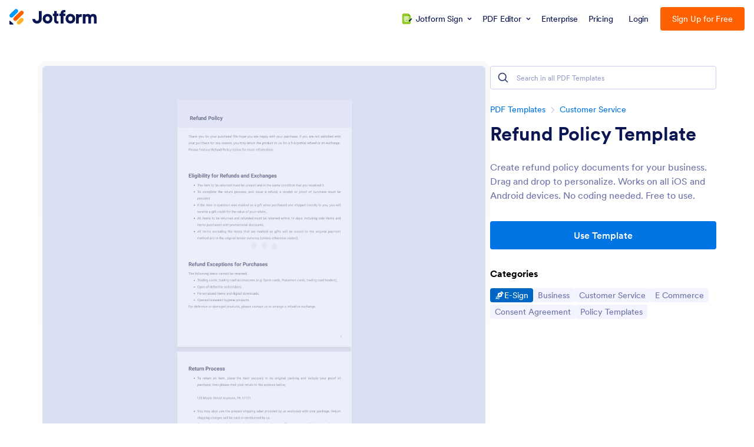

--- FILE ---
content_type: text/css; charset=utf-8
request_url: https://cdn.jotfor.ms/s/pdf-editor/latest/static/css/templates.css?v=1769608465
body_size: 154961
content:
@font-face{font-family:Bitter;font-style:italic;font-weight:400;src:local(Bitter Italic),local(Bitter-Italic),url(https://fonts.gstatic.com/s/bitter/v13/rax-HiqOu8IVPmn7erxlJD1wmULYyT8.woff2)format("woff2");unicode-range:U+100-24F,U+259,U+1E??,U+2020,U+20A0-20AB,U+20AD-20CF,U+2113,U+2C60-2C7F,U+A720-A7FF}@font-face{font-family:Bitter;font-style:italic;font-weight:400;src:local(Bitter Italic),local(Bitter-Italic),url(https://fonts.gstatic.com/s/bitter/v13/rax-HiqOu8IVPmn7erxrJD1wmULY.woff2)format("woff2");unicode-range:U+??,U+131,U+152-153,U+2BB-2BC,U+2C6,U+2DA,U+2DC,U+2000-206F,U+2074,U+20AC,U+2122,U+2191,U+2193,U+2212,U+2215,U+FEFF,U+FFFD}@font-face{font-family:Bitter;font-style:normal;font-weight:400;src:local(Bitter Regular),local(Bitter-Regular),url(https://fonts.gstatic.com/s/bitter/v13/rax8HiqOu8IVPmn7cYxpLjpSm3LZ.woff2)format("woff2");unicode-range:U+100-24F,U+259,U+1E??,U+2020,U+20A0-20AB,U+20AD-20CF,U+2113,U+2C60-2C7F,U+A720-A7FF}@font-face{font-family:Bitter;font-style:normal;font-weight:400;src:local(Bitter Regular),local(Bitter-Regular),url(https://fonts.gstatic.com/s/bitter/v13/rax8HiqOu8IVPmn7f4xpLjpSmw.woff2)format("woff2");unicode-range:U+??,U+131,U+152-153,U+2BB-2BC,U+2C6,U+2DA,U+2DC,U+2000-206F,U+2074,U+20AC,U+2122,U+2191,U+2193,U+2212,U+2215,U+FEFF,U+FFFD}@font-face{font-family:Bitter;font-style:normal;font-weight:700;src:local(Bitter Bold),local(Bitter-Bold),url(https://fonts.gstatic.com/s/bitter/v13/rax_HiqOu8IVPmnzxKl8DRhfsUjQ8Qad.woff2)format("woff2");unicode-range:U+100-24F,U+259,U+1E??,U+2020,U+20A0-20AB,U+20AD-20CF,U+2113,U+2C60-2C7F,U+A720-A7FF}@font-face{font-family:Bitter;font-style:normal;font-weight:700;src:local(Bitter Bold),local(Bitter-Bold),url(https://fonts.gstatic.com/s/bitter/v13/rax_HiqOu8IVPmnzxKl8AxhfsUjQ8Q.woff2)format("woff2");unicode-range:U+??,U+131,U+152-153,U+2BB-2BC,U+2C6,U+2DA,U+2DC,U+2000-206F,U+2074,U+20AC,U+2122,U+2191,U+2193,U+2212,U+2215,U+FEFF,U+FFFD}@font-face{font-family:PT Serif;font-style:italic;font-weight:400;src:local(PT Serif Italic),local(PTSerif-Italic),url(https://fonts.gstatic.com/s/ptserif/v9/EJRTQgYoZZY2vCFuvAFT_rC1cgT9rct48Q.woff2)format("woff2");unicode-range:U+460-52F,U+1C80-1C88,U+20B4,U+2DE0-2DFF,U+A640-A69F,U+FE2E-FE2F}@font-face{font-family:PT Serif;font-style:italic;font-weight:400;src:local(PT Serif Italic),local(PTSerif-Italic),url(https://fonts.gstatic.com/s/ptserif/v9/EJRTQgYoZZY2vCFuvAFT_rm1cgT9rct48Q.woff2)format("woff2");unicode-range:U+400-45F,U+490-491,U+4B0-4B1,U+2116}@font-face{font-family:PT Serif;font-style:italic;font-weight:400;src:local(PT Serif Italic),local(PTSerif-Italic),url(https://fonts.gstatic.com/s/ptserif/v9/EJRTQgYoZZY2vCFuvAFT_rO1cgT9rct48Q.woff2)format("woff2");unicode-range:U+100-24F,U+259,U+1E??,U+2020,U+20A0-20AB,U+20AD-20CF,U+2113,U+2C60-2C7F,U+A720-A7FF}@font-face{font-family:PT Serif;font-style:italic;font-weight:400;src:local(PT Serif Italic),local(PTSerif-Italic),url(https://fonts.gstatic.com/s/ptserif/v9/EJRTQgYoZZY2vCFuvAFT_r21cgT9rcs.woff2)format("woff2");unicode-range:U+??,U+131,U+152-153,U+2BB-2BC,U+2C6,U+2DA,U+2DC,U+2000-206F,U+2074,U+20AC,U+2122,U+2191,U+2193,U+2212,U+2215,U+FEFF,U+FFFD}@font-face{font-family:PT Serif;font-style:italic;font-weight:700;src:local(PT Serif Bold Italic),local(PTSerif-BoldItalic),url(https://fonts.gstatic.com/s/ptserif/v9/EJRQQgYoZZY2vCFuvAFT9gaQZyTfoOFC-I2irw.woff2)format("woff2");unicode-range:U+460-52F,U+1C80-1C88,U+20B4,U+2DE0-2DFF,U+A640-A69F,U+FE2E-FE2F}@font-face{font-family:PT Serif;font-style:italic;font-weight:700;src:local(PT Serif Bold Italic),local(PTSerif-BoldItalic),url(https://fonts.gstatic.com/s/ptserif/v9/EJRQQgYoZZY2vCFuvAFT9gaQZy3foOFC-I2irw.woff2)format("woff2");unicode-range:U+400-45F,U+490-491,U+4B0-4B1,U+2116}@font-face{font-family:PT Serif;font-style:italic;font-weight:700;src:local(PT Serif Bold Italic),local(PTSerif-BoldItalic),url(https://fonts.gstatic.com/s/ptserif/v9/EJRQQgYoZZY2vCFuvAFT9gaQZyffoOFC-I2irw.woff2)format("woff2");unicode-range:U+100-24F,U+259,U+1E??,U+2020,U+20A0-20AB,U+20AD-20CF,U+2113,U+2C60-2C7F,U+A720-A7FF}@font-face{font-family:PT Serif;font-style:italic;font-weight:700;src:local(PT Serif Bold Italic),local(PTSerif-BoldItalic),url(https://fonts.gstatic.com/s/ptserif/v9/EJRQQgYoZZY2vCFuvAFT9gaQZynfoOFC-I0.woff2)format("woff2");unicode-range:U+??,U+131,U+152-153,U+2BB-2BC,U+2C6,U+2DA,U+2DC,U+2000-206F,U+2074,U+20AC,U+2122,U+2191,U+2193,U+2212,U+2215,U+FEFF,U+FFFD}@font-face{font-family:PT Serif;font-style:normal;font-weight:400;src:local(PT Serif),local(PTSerif-Regular),url(https://fonts.gstatic.com/s/ptserif/v9/EJRVQgYoZZY2vCFuvAFbzr-_dSb_nco.woff2)format("woff2");unicode-range:U+460-52F,U+1C80-1C88,U+20B4,U+2DE0-2DFF,U+A640-A69F,U+FE2E-FE2F}@font-face{font-family:PT Serif;font-style:normal;font-weight:400;src:local(PT Serif),local(PTSerif-Regular),url(https://fonts.gstatic.com/s/ptserif/v9/EJRVQgYoZZY2vCFuvAFSzr-_dSb_nco.woff2)format("woff2");unicode-range:U+400-45F,U+490-491,U+4B0-4B1,U+2116}@font-face{font-family:PT Serif;font-style:normal;font-weight:400;src:local(PT Serif),local(PTSerif-Regular),url(https://fonts.gstatic.com/s/ptserif/v9/EJRVQgYoZZY2vCFuvAFYzr-_dSb_nco.woff2)format("woff2");unicode-range:U+100-24F,U+259,U+1E??,U+2020,U+20A0-20AB,U+20AD-20CF,U+2113,U+2C60-2C7F,U+A720-A7FF}@font-face{font-family:PT Serif;font-style:normal;font-weight:400;src:local(PT Serif),local(PTSerif-Regular),url(https://fonts.gstatic.com/s/ptserif/v9/EJRVQgYoZZY2vCFuvAFWzr-_dSb_.woff2)format("woff2");unicode-range:U+??,U+131,U+152-153,U+2BB-2BC,U+2C6,U+2DA,U+2DC,U+2000-206F,U+2074,U+20AC,U+2122,U+2191,U+2193,U+2212,U+2215,U+FEFF,U+FFFD}@font-face{font-family:PT Serif;font-style:normal;font-weight:700;src:local(PT Serif Bold),local(PTSerif-Bold),url(https://fonts.gstatic.com/s/ptserif/v9/EJRSQgYoZZY2vCFuvAnt66qfVyvVp8NAyIw.woff2)format("woff2");unicode-range:U+460-52F,U+1C80-1C88,U+20B4,U+2DE0-2DFF,U+A640-A69F,U+FE2E-FE2F}@font-face{font-family:PT Serif;font-style:normal;font-weight:700;src:local(PT Serif Bold),local(PTSerif-Bold),url(https://fonts.gstatic.com/s/ptserif/v9/EJRSQgYoZZY2vCFuvAnt66qWVyvVp8NAyIw.woff2)format("woff2");unicode-range:U+400-45F,U+490-491,U+4B0-4B1,U+2116}@font-face{font-family:PT Serif;font-style:normal;font-weight:700;src:local(PT Serif Bold),local(PTSerif-Bold),url(https://fonts.gstatic.com/s/ptserif/v9/EJRSQgYoZZY2vCFuvAnt66qcVyvVp8NAyIw.woff2)format("woff2");unicode-range:U+100-24F,U+259,U+1E??,U+2020,U+20A0-20AB,U+20AD-20CF,U+2113,U+2C60-2C7F,U+A720-A7FF}@font-face{font-family:PT Serif;font-style:normal;font-weight:700;src:local(PT Serif Bold),local(PTSerif-Bold),url(https://fonts.gstatic.com/s/ptserif/v9/EJRSQgYoZZY2vCFuvAnt66qSVyvVp8NA.woff2)format("woff2");unicode-range:U+??,U+131,U+152-153,U+2BB-2BC,U+2C6,U+2DA,U+2DC,U+2000-206F,U+2074,U+20AC,U+2122,U+2191,U+2193,U+2212,U+2215,U+FEFF,U+FFFD}@font-face{font-family:Montserrat;font-style:italic;font-weight:300;src:local(Montserrat Light Italic),local(Montserrat-LightItalic),url(https://fonts.gstatic.com/s/montserrat/v12/JTUPjIg1_i6t8kCHKm459WxZYgzz8fZwjimrq1Q_.woff2)format("woff2");unicode-range:U+460-52F,U+1C80-1C88,U+20B4,U+2DE0-2DFF,U+A640-A69F,U+FE2E-FE2F}@font-face{font-family:Montserrat;font-style:italic;font-weight:300;src:local(Montserrat Light Italic),local(Montserrat-LightItalic),url(https://fonts.gstatic.com/s/montserrat/v12/JTUPjIg1_i6t8kCHKm459WxZYgzz-PZwjimrq1Q_.woff2)format("woff2");unicode-range:U+400-45F,U+490-491,U+4B0-4B1,U+2116}@font-face{font-family:Montserrat;font-style:italic;font-weight:300;src:local(Montserrat Light Italic),local(Montserrat-LightItalic),url(https://fonts.gstatic.com/s/montserrat/v12/JTUPjIg1_i6t8kCHKm459WxZYgzz8_Zwjimrq1Q_.woff2)format("woff2");unicode-range:U+102-103,U+110-111,U+1EA0-1EF9,U+20AB}@font-face{font-family:Montserrat;font-style:italic;font-weight:300;src:local(Montserrat Light Italic),local(Montserrat-LightItalic),url(https://fonts.gstatic.com/s/montserrat/v12/JTUPjIg1_i6t8kCHKm459WxZYgzz8vZwjimrq1Q_.woff2)format("woff2");unicode-range:U+100-24F,U+259,U+1E??,U+2020,U+20A0-20AB,U+20AD-20CF,U+2113,U+2C60-2C7F,U+A720-A7FF}@font-face{font-family:Montserrat;font-style:italic;font-weight:300;src:local(Montserrat Light Italic),local(Montserrat-LightItalic),url(https://fonts.gstatic.com/s/montserrat/v12/JTUPjIg1_i6t8kCHKm459WxZYgzz_PZwjimrqw.woff2)format("woff2");unicode-range:U+??,U+131,U+152-153,U+2BB-2BC,U+2C6,U+2DA,U+2DC,U+2000-206F,U+2074,U+20AC,U+2122,U+2191,U+2193,U+2212,U+2215,U+FEFF,U+FFFD}@font-face{font-family:Montserrat;font-style:italic;font-weight:400;src:local(Montserrat Italic),local(Montserrat-Italic),url(https://fonts.gstatic.com/s/montserrat/v12/JTUQjIg1_i6t8kCHKm459WxRxC7m0dR9pBOi.woff2)format("woff2");unicode-range:U+460-52F,U+1C80-1C88,U+20B4,U+2DE0-2DFF,U+A640-A69F,U+FE2E-FE2F}@font-face{font-family:Montserrat;font-style:italic;font-weight:400;src:local(Montserrat Italic),local(Montserrat-Italic),url(https://fonts.gstatic.com/s/montserrat/v12/JTUQjIg1_i6t8kCHKm459WxRzS7m0dR9pBOi.woff2)format("woff2");unicode-range:U+400-45F,U+490-491,U+4B0-4B1,U+2116}@font-face{font-family:Montserrat;font-style:italic;font-weight:400;src:local(Montserrat Italic),local(Montserrat-Italic),url(https://fonts.gstatic.com/s/montserrat/v12/JTUQjIg1_i6t8kCHKm459WxRxi7m0dR9pBOi.woff2)format("woff2");unicode-range:U+102-103,U+110-111,U+1EA0-1EF9,U+20AB}@font-face{font-family:Montserrat;font-style:italic;font-weight:400;src:local(Montserrat Italic),local(Montserrat-Italic),url(https://fonts.gstatic.com/s/montserrat/v12/JTUQjIg1_i6t8kCHKm459WxRxy7m0dR9pBOi.woff2)format("woff2");unicode-range:U+100-24F,U+259,U+1E??,U+2020,U+20A0-20AB,U+20AD-20CF,U+2113,U+2C60-2C7F,U+A720-A7FF}@font-face{font-family:Montserrat;font-style:italic;font-weight:400;src:local(Montserrat Italic),local(Montserrat-Italic),url(https://fonts.gstatic.com/s/montserrat/v12/JTUQjIg1_i6t8kCHKm459WxRyS7m0dR9pA.woff2)format("woff2");unicode-range:U+??,U+131,U+152-153,U+2BB-2BC,U+2C6,U+2DA,U+2DC,U+2000-206F,U+2074,U+20AC,U+2122,U+2191,U+2193,U+2212,U+2215,U+FEFF,U+FFFD}@font-face{font-family:Montserrat;font-style:italic;font-weight:700;src:local(Montserrat Bold Italic),local(Montserrat-BoldItalic),url(https://fonts.gstatic.com/s/montserrat/v12/JTUPjIg1_i6t8kCHKm459WxZcgvz8fZwjimrq1Q_.woff2)format("woff2");unicode-range:U+460-52F,U+1C80-1C88,U+20B4,U+2DE0-2DFF,U+A640-A69F,U+FE2E-FE2F}@font-face{font-family:Montserrat;font-style:italic;font-weight:700;src:local(Montserrat Bold Italic),local(Montserrat-BoldItalic),url(https://fonts.gstatic.com/s/montserrat/v12/JTUPjIg1_i6t8kCHKm459WxZcgvz-PZwjimrq1Q_.woff2)format("woff2");unicode-range:U+400-45F,U+490-491,U+4B0-4B1,U+2116}@font-face{font-family:Montserrat;font-style:italic;font-weight:700;src:local(Montserrat Bold Italic),local(Montserrat-BoldItalic),url(https://fonts.gstatic.com/s/montserrat/v12/JTUPjIg1_i6t8kCHKm459WxZcgvz8_Zwjimrq1Q_.woff2)format("woff2");unicode-range:U+102-103,U+110-111,U+1EA0-1EF9,U+20AB}@font-face{font-family:Montserrat;font-style:italic;font-weight:700;src:local(Montserrat Bold Italic),local(Montserrat-BoldItalic),url(https://fonts.gstatic.com/s/montserrat/v12/JTUPjIg1_i6t8kCHKm459WxZcgvz8vZwjimrq1Q_.woff2)format("woff2");unicode-range:U+100-24F,U+259,U+1E??,U+2020,U+20A0-20AB,U+20AD-20CF,U+2113,U+2C60-2C7F,U+A720-A7FF}@font-face{font-family:Montserrat;font-style:italic;font-weight:700;src:local(Montserrat Bold Italic),local(Montserrat-BoldItalic),url(https://fonts.gstatic.com/s/montserrat/v12/JTUPjIg1_i6t8kCHKm459WxZcgvz_PZwjimrqw.woff2)format("woff2");unicode-range:U+??,U+131,U+152-153,U+2BB-2BC,U+2C6,U+2DA,U+2DC,U+2000-206F,U+2074,U+20AC,U+2122,U+2191,U+2193,U+2212,U+2215,U+FEFF,U+FFFD}@font-face{font-family:Montserrat;font-style:normal;font-weight:300;src:local(Montserrat Light),local(Montserrat-Light),url(https://fonts.gstatic.com/s/montserrat/v12/JTURjIg1_i6t8kCHKm45_cJD3gTD_vx3rCubqg.woff2)format("woff2");unicode-range:U+460-52F,U+1C80-1C88,U+20B4,U+2DE0-2DFF,U+A640-A69F,U+FE2E-FE2F}@font-face{font-family:Montserrat;font-style:normal;font-weight:300;src:local(Montserrat Light),local(Montserrat-Light),url(https://fonts.gstatic.com/s/montserrat/v12/JTURjIg1_i6t8kCHKm45_cJD3g3D_vx3rCubqg.woff2)format("woff2");unicode-range:U+400-45F,U+490-491,U+4B0-4B1,U+2116}@font-face{font-family:Montserrat;font-style:normal;font-weight:300;src:local(Montserrat Light),local(Montserrat-Light),url(https://fonts.gstatic.com/s/montserrat/v12/JTURjIg1_i6t8kCHKm45_cJD3gbD_vx3rCubqg.woff2)format("woff2");unicode-range:U+102-103,U+110-111,U+1EA0-1EF9,U+20AB}@font-face{font-family:Montserrat;font-style:normal;font-weight:300;src:local(Montserrat Light),local(Montserrat-Light),url(https://fonts.gstatic.com/s/montserrat/v12/JTURjIg1_i6t8kCHKm45_cJD3gfD_vx3rCubqg.woff2)format("woff2");unicode-range:U+100-24F,U+259,U+1E??,U+2020,U+20A0-20AB,U+20AD-20CF,U+2113,U+2C60-2C7F,U+A720-A7FF}@font-face{font-family:Montserrat;font-style:normal;font-weight:300;src:local(Montserrat Light),local(Montserrat-Light),url(https://fonts.gstatic.com/s/montserrat/v12/JTURjIg1_i6t8kCHKm45_cJD3gnD_vx3rCs.woff2)format("woff2");unicode-range:U+??,U+131,U+152-153,U+2BB-2BC,U+2C6,U+2DA,U+2DC,U+2000-206F,U+2074,U+20AC,U+2122,U+2191,U+2193,U+2212,U+2215,U+FEFF,U+FFFD}@font-face{font-family:Montserrat;font-style:normal;font-weight:400;src:local(Montserrat Regular),local(Montserrat-Regular),url(https://fonts.gstatic.com/s/montserrat/v12/JTUSjIg1_i6t8kCHKm459WRhyyTh89ZNpQ.woff2)format("woff2");unicode-range:U+460-52F,U+1C80-1C88,U+20B4,U+2DE0-2DFF,U+A640-A69F,U+FE2E-FE2F}@font-face{font-family:Montserrat;font-style:normal;font-weight:400;src:local(Montserrat Regular),local(Montserrat-Regular),url(https://fonts.gstatic.com/s/montserrat/v12/JTUSjIg1_i6t8kCHKm459W1hyyTh89ZNpQ.woff2)format("woff2");unicode-range:U+400-45F,U+490-491,U+4B0-4B1,U+2116}@font-face{font-family:Montserrat;font-style:normal;font-weight:400;src:local(Montserrat Regular),local(Montserrat-Regular),url(https://fonts.gstatic.com/s/montserrat/v12/JTUSjIg1_i6t8kCHKm459WZhyyTh89ZNpQ.woff2)format("woff2");unicode-range:U+102-103,U+110-111,U+1EA0-1EF9,U+20AB}@font-face{font-family:Montserrat;font-style:normal;font-weight:400;src:local(Montserrat Regular),local(Montserrat-Regular),url(https://fonts.gstatic.com/s/montserrat/v12/JTUSjIg1_i6t8kCHKm459WdhyyTh89ZNpQ.woff2)format("woff2");unicode-range:U+100-24F,U+259,U+1E??,U+2020,U+20A0-20AB,U+20AD-20CF,U+2113,U+2C60-2C7F,U+A720-A7FF}@font-face{font-family:Montserrat;font-style:normal;font-weight:400;src:local(Montserrat Regular),local(Montserrat-Regular),url(https://fonts.gstatic.com/s/montserrat/v12/JTUSjIg1_i6t8kCHKm459WlhyyTh89Y.woff2)format("woff2");unicode-range:U+??,U+131,U+152-153,U+2BB-2BC,U+2C6,U+2DA,U+2DC,U+2000-206F,U+2074,U+20AC,U+2122,U+2191,U+2193,U+2212,U+2215,U+FEFF,U+FFFD}@font-face{font-family:Montserrat;font-style:normal;font-weight:700;src:local(Montserrat Bold),local(Montserrat-Bold),url(https://fonts.gstatic.com/s/montserrat/v12/JTURjIg1_i6t8kCHKm45_dJE3gTD_vx3rCubqg.woff2)format("woff2");unicode-range:U+460-52F,U+1C80-1C88,U+20B4,U+2DE0-2DFF,U+A640-A69F,U+FE2E-FE2F}@font-face{font-family:Montserrat;font-style:normal;font-weight:700;src:local(Montserrat Bold),local(Montserrat-Bold),url(https://fonts.gstatic.com/s/montserrat/v12/JTURjIg1_i6t8kCHKm45_dJE3g3D_vx3rCubqg.woff2)format("woff2");unicode-range:U+400-45F,U+490-491,U+4B0-4B1,U+2116}@font-face{font-family:Montserrat;font-style:normal;font-weight:700;src:local(Montserrat Bold),local(Montserrat-Bold),url(https://fonts.gstatic.com/s/montserrat/v12/JTURjIg1_i6t8kCHKm45_dJE3gbD_vx3rCubqg.woff2)format("woff2");unicode-range:U+102-103,U+110-111,U+1EA0-1EF9,U+20AB}@font-face{font-family:Montserrat;font-style:normal;font-weight:700;src:local(Montserrat Bold),local(Montserrat-Bold),url(https://fonts.gstatic.com/s/montserrat/v12/JTURjIg1_i6t8kCHKm45_dJE3gfD_vx3rCubqg.woff2)format("woff2");unicode-range:U+100-24F,U+259,U+1E??,U+2020,U+20A0-20AB,U+20AD-20CF,U+2113,U+2C60-2C7F,U+A720-A7FF}@font-face{font-family:Montserrat;font-style:normal;font-weight:700;src:local(Montserrat Bold),local(Montserrat-Bold),url(https://fonts.gstatic.com/s/montserrat/v12/JTURjIg1_i6t8kCHKm45_dJE3gnD_vx3rCs.woff2)format("woff2");unicode-range:U+??,U+131,U+152-153,U+2BB-2BC,U+2C6,U+2DA,U+2DC,U+2000-206F,U+2074,U+20AC,U+2122,U+2191,U+2193,U+2212,U+2215,U+FEFF,U+FFFD}@font-face{font-family:Open Sans;font-style:italic;font-weight:300;src:local(Open Sans Light Italic),local(OpenSans-LightItalic),url(https://fonts.gstatic.com/s/opensans/v15/memnYaGs126MiZpBA-UFUKWyV9hmIqOxjaPXZSk.woff2)format("woff2");unicode-range:U+460-52F,U+1C80-1C88,U+20B4,U+2DE0-2DFF,U+A640-A69F,U+FE2E-FE2F}@font-face{font-family:Open Sans;font-style:italic;font-weight:300;src:local(Open Sans Light Italic),local(OpenSans-LightItalic),url(https://fonts.gstatic.com/s/opensans/v15/memnYaGs126MiZpBA-UFUKWyV9hvIqOxjaPXZSk.woff2)format("woff2");unicode-range:U+400-45F,U+490-491,U+4B0-4B1,U+2116}@font-face{font-family:Open Sans;font-style:italic;font-weight:300;src:local(Open Sans Light Italic),local(OpenSans-LightItalic),url(https://fonts.gstatic.com/s/opensans/v15/memnYaGs126MiZpBA-UFUKWyV9hnIqOxjaPXZSk.woff2)format("woff2");unicode-range:U+1F??}@font-face{font-family:Open Sans;font-style:italic;font-weight:300;src:local(Open Sans Light Italic),local(OpenSans-LightItalic),url(https://fonts.gstatic.com/s/opensans/v15/memnYaGs126MiZpBA-UFUKWyV9hoIqOxjaPXZSk.woff2)format("woff2");unicode-range:U+370-3FF}@font-face{font-family:Open Sans;font-style:italic;font-weight:300;src:local(Open Sans Light Italic),local(OpenSans-LightItalic),url(https://fonts.gstatic.com/s/opensans/v15/memnYaGs126MiZpBA-UFUKWyV9hkIqOxjaPXZSk.woff2)format("woff2");unicode-range:U+102-103,U+110-111,U+1EA0-1EF9,U+20AB}@font-face{font-family:Open Sans;font-style:italic;font-weight:300;src:local(Open Sans Light Italic),local(OpenSans-LightItalic),url(https://fonts.gstatic.com/s/opensans/v15/memnYaGs126MiZpBA-UFUKWyV9hlIqOxjaPXZSk.woff2)format("woff2");unicode-range:U+100-24F,U+259,U+1E??,U+2020,U+20A0-20AB,U+20AD-20CF,U+2113,U+2C60-2C7F,U+A720-A7FF}@font-face{font-family:Open Sans;font-style:italic;font-weight:300;src:local(Open Sans Light Italic),local(OpenSans-LightItalic),url(https://fonts.gstatic.com/s/opensans/v15/memnYaGs126MiZpBA-UFUKWyV9hrIqOxjaPX.woff2)format("woff2");unicode-range:U+??,U+131,U+152-153,U+2BB-2BC,U+2C6,U+2DA,U+2DC,U+2000-206F,U+2074,U+20AC,U+2122,U+2191,U+2193,U+2212,U+2215,U+FEFF,U+FFFD}@font-face{font-family:Open Sans;font-style:italic;font-weight:400;src:local(Open Sans Italic),local(OpenSans-Italic),url(https://fonts.gstatic.com/s/opensans/v15/mem6YaGs126MiZpBA-UFUK0Udc1GAK6bt6o.woff2)format("woff2");unicode-range:U+460-52F,U+1C80-1C88,U+20B4,U+2DE0-2DFF,U+A640-A69F,U+FE2E-FE2F}@font-face{font-family:Open Sans;font-style:italic;font-weight:400;src:local(Open Sans Italic),local(OpenSans-Italic),url(https://fonts.gstatic.com/s/opensans/v15/mem6YaGs126MiZpBA-UFUK0ddc1GAK6bt6o.woff2)format("woff2");unicode-range:U+400-45F,U+490-491,U+4B0-4B1,U+2116}@font-face{font-family:Open Sans;font-style:italic;font-weight:400;src:local(Open Sans Italic),local(OpenSans-Italic),url(https://fonts.gstatic.com/s/opensans/v15/mem6YaGs126MiZpBA-UFUK0Vdc1GAK6bt6o.woff2)format("woff2");unicode-range:U+1F??}@font-face{font-family:Open Sans;font-style:italic;font-weight:400;src:local(Open Sans Italic),local(OpenSans-Italic),url(https://fonts.gstatic.com/s/opensans/v15/mem6YaGs126MiZpBA-UFUK0adc1GAK6bt6o.woff2)format("woff2");unicode-range:U+370-3FF}@font-face{font-family:Open Sans;font-style:italic;font-weight:400;src:local(Open Sans Italic),local(OpenSans-Italic),url(https://fonts.gstatic.com/s/opensans/v15/mem6YaGs126MiZpBA-UFUK0Wdc1GAK6bt6o.woff2)format("woff2");unicode-range:U+102-103,U+110-111,U+1EA0-1EF9,U+20AB}@font-face{font-family:Open Sans;font-style:italic;font-weight:400;src:local(Open Sans Italic),local(OpenSans-Italic),url(https://fonts.gstatic.com/s/opensans/v15/mem6YaGs126MiZpBA-UFUK0Xdc1GAK6bt6o.woff2)format("woff2");unicode-range:U+100-24F,U+259,U+1E??,U+2020,U+20A0-20AB,U+20AD-20CF,U+2113,U+2C60-2C7F,U+A720-A7FF}@font-face{font-family:Open Sans;font-style:italic;font-weight:400;src:local(Open Sans Italic),local(OpenSans-Italic),url(https://fonts.gstatic.com/s/opensans/v15/mem6YaGs126MiZpBA-UFUK0Zdc1GAK6b.woff2)format("woff2");unicode-range:U+??,U+131,U+152-153,U+2BB-2BC,U+2C6,U+2DA,U+2DC,U+2000-206F,U+2074,U+20AC,U+2122,U+2191,U+2193,U+2212,U+2215,U+FEFF,U+FFFD}@font-face{font-family:Open Sans;font-style:italic;font-weight:700;src:local(Open Sans Bold Italic),local(OpenSans-BoldItalic),url(https://fonts.gstatic.com/s/opensans/v15/memnYaGs126MiZpBA-UFUKWiUNhmIqOxjaPXZSk.woff2)format("woff2");unicode-range:U+460-52F,U+1C80-1C88,U+20B4,U+2DE0-2DFF,U+A640-A69F,U+FE2E-FE2F}@font-face{font-family:Open Sans;font-style:italic;font-weight:700;src:local(Open Sans Bold Italic),local(OpenSans-BoldItalic),url(https://fonts.gstatic.com/s/opensans/v15/memnYaGs126MiZpBA-UFUKWiUNhvIqOxjaPXZSk.woff2)format("woff2");unicode-range:U+400-45F,U+490-491,U+4B0-4B1,U+2116}@font-face{font-family:Open Sans;font-style:italic;font-weight:700;src:local(Open Sans Bold Italic),local(OpenSans-BoldItalic),url(https://fonts.gstatic.com/s/opensans/v15/memnYaGs126MiZpBA-UFUKWiUNhnIqOxjaPXZSk.woff2)format("woff2");unicode-range:U+1F??}@font-face{font-family:Open Sans;font-style:italic;font-weight:700;src:local(Open Sans Bold Italic),local(OpenSans-BoldItalic),url(https://fonts.gstatic.com/s/opensans/v15/memnYaGs126MiZpBA-UFUKWiUNhoIqOxjaPXZSk.woff2)format("woff2");unicode-range:U+370-3FF}@font-face{font-family:Open Sans;font-style:italic;font-weight:700;src:local(Open Sans Bold Italic),local(OpenSans-BoldItalic),url(https://fonts.gstatic.com/s/opensans/v15/memnYaGs126MiZpBA-UFUKWiUNhkIqOxjaPXZSk.woff2)format("woff2");unicode-range:U+102-103,U+110-111,U+1EA0-1EF9,U+20AB}@font-face{font-family:Open Sans;font-style:italic;font-weight:700;src:local(Open Sans Bold Italic),local(OpenSans-BoldItalic),url(https://fonts.gstatic.com/s/opensans/v15/memnYaGs126MiZpBA-UFUKWiUNhlIqOxjaPXZSk.woff2)format("woff2");unicode-range:U+100-24F,U+259,U+1E??,U+2020,U+20A0-20AB,U+20AD-20CF,U+2113,U+2C60-2C7F,U+A720-A7FF}@font-face{font-family:Open Sans;font-style:italic;font-weight:700;src:local(Open Sans Bold Italic),local(OpenSans-BoldItalic),url(https://fonts.gstatic.com/s/opensans/v15/memnYaGs126MiZpBA-UFUKWiUNhrIqOxjaPX.woff2)format("woff2");unicode-range:U+??,U+131,U+152-153,U+2BB-2BC,U+2C6,U+2DA,U+2DC,U+2000-206F,U+2074,U+20AC,U+2122,U+2191,U+2193,U+2212,U+2215,U+FEFF,U+FFFD}@font-face{font-family:Open Sans;font-style:normal;font-weight:300;src:local(Open Sans Light),local(OpenSans-Light),url(https://fonts.gstatic.com/s/opensans/v15/mem5YaGs126MiZpBA-UN_r8OX-hpKKSTj5PW.woff2)format("woff2");unicode-range:U+460-52F,U+1C80-1C88,U+20B4,U+2DE0-2DFF,U+A640-A69F,U+FE2E-FE2F}@font-face{font-family:Open Sans;font-style:normal;font-weight:300;src:local(Open Sans Light),local(OpenSans-Light),url(https://fonts.gstatic.com/s/opensans/v15/mem5YaGs126MiZpBA-UN_r8OVuhpKKSTj5PW.woff2)format("woff2");unicode-range:U+400-45F,U+490-491,U+4B0-4B1,U+2116}@font-face{font-family:Open Sans;font-style:normal;font-weight:300;src:local(Open Sans Light),local(OpenSans-Light),url(https://fonts.gstatic.com/s/opensans/v15/mem5YaGs126MiZpBA-UN_r8OXuhpKKSTj5PW.woff2)format("woff2");unicode-range:U+1F??}@font-face{font-family:Open Sans;font-style:normal;font-weight:300;src:local(Open Sans Light),local(OpenSans-Light),url(https://fonts.gstatic.com/s/opensans/v15/mem5YaGs126MiZpBA-UN_r8OUehpKKSTj5PW.woff2)format("woff2");unicode-range:U+370-3FF}@font-face{font-family:Open Sans;font-style:normal;font-weight:300;src:local(Open Sans Light),local(OpenSans-Light),url(https://fonts.gstatic.com/s/opensans/v15/mem5YaGs126MiZpBA-UN_r8OXehpKKSTj5PW.woff2)format("woff2");unicode-range:U+102-103,U+110-111,U+1EA0-1EF9,U+20AB}@font-face{font-family:Open Sans;font-style:normal;font-weight:300;src:local(Open Sans Light),local(OpenSans-Light),url(https://fonts.gstatic.com/s/opensans/v15/mem5YaGs126MiZpBA-UN_r8OXOhpKKSTj5PW.woff2)format("woff2");unicode-range:U+100-24F,U+259,U+1E??,U+2020,U+20A0-20AB,U+20AD-20CF,U+2113,U+2C60-2C7F,U+A720-A7FF}@font-face{font-family:Open Sans;font-style:normal;font-weight:300;src:local(Open Sans Light),local(OpenSans-Light),url(https://fonts.gstatic.com/s/opensans/v15/mem5YaGs126MiZpBA-UN_r8OUuhpKKSTjw.woff2)format("woff2");unicode-range:U+??,U+131,U+152-153,U+2BB-2BC,U+2C6,U+2DA,U+2DC,U+2000-206F,U+2074,U+20AC,U+2122,U+2191,U+2193,U+2212,U+2215,U+FEFF,U+FFFD}@font-face{font-family:Open Sans;font-style:normal;font-weight:400;src:local(Open Sans Regular),local(OpenSans-Regular),url(https://fonts.gstatic.com/s/opensans/v15/mem8YaGs126MiZpBA-UFWJ0bf8pkAp6a.woff2)format("woff2");unicode-range:U+460-52F,U+1C80-1C88,U+20B4,U+2DE0-2DFF,U+A640-A69F,U+FE2E-FE2F}@font-face{font-family:Open Sans;font-style:normal;font-weight:400;src:local(Open Sans Regular),local(OpenSans-Regular),url(https://fonts.gstatic.com/s/opensans/v15/mem8YaGs126MiZpBA-UFUZ0bf8pkAp6a.woff2)format("woff2");unicode-range:U+400-45F,U+490-491,U+4B0-4B1,U+2116}@font-face{font-family:Open Sans;font-style:normal;font-weight:400;src:local(Open Sans Regular),local(OpenSans-Regular),url(https://fonts.gstatic.com/s/opensans/v15/mem8YaGs126MiZpBA-UFWZ0bf8pkAp6a.woff2)format("woff2");unicode-range:U+1F??}@font-face{font-family:Open Sans;font-style:normal;font-weight:400;src:local(Open Sans Regular),local(OpenSans-Regular),url(https://fonts.gstatic.com/s/opensans/v15/mem8YaGs126MiZpBA-UFVp0bf8pkAp6a.woff2)format("woff2");unicode-range:U+370-3FF}@font-face{font-family:Open Sans;font-style:normal;font-weight:400;src:local(Open Sans Regular),local(OpenSans-Regular),url(https://fonts.gstatic.com/s/opensans/v15/mem8YaGs126MiZpBA-UFWp0bf8pkAp6a.woff2)format("woff2");unicode-range:U+102-103,U+110-111,U+1EA0-1EF9,U+20AB}@font-face{font-family:Open Sans;font-style:normal;font-weight:400;src:local(Open Sans Regular),local(OpenSans-Regular),url(https://fonts.gstatic.com/s/opensans/v15/mem8YaGs126MiZpBA-UFW50bf8pkAp6a.woff2)format("woff2");unicode-range:U+100-24F,U+259,U+1E??,U+2020,U+20A0-20AB,U+20AD-20CF,U+2113,U+2C60-2C7F,U+A720-A7FF}@font-face{font-family:Open Sans;font-style:normal;font-weight:400;src:local(Open Sans Regular),local(OpenSans-Regular),url(https://fonts.gstatic.com/s/opensans/v15/mem8YaGs126MiZpBA-UFVZ0bf8pkAg.woff2)format("woff2");unicode-range:U+??,U+131,U+152-153,U+2BB-2BC,U+2C6,U+2DA,U+2DC,U+2000-206F,U+2074,U+20AC,U+2122,U+2191,U+2193,U+2212,U+2215,U+FEFF,U+FFFD}@font-face{font-family:Open Sans;font-style:normal;font-weight:700;src:local(Open Sans Bold),local(OpenSans-Bold),url(https://fonts.gstatic.com/s/opensans/v15/mem5YaGs126MiZpBA-UN7rgOX-hpKKSTj5PW.woff2)format("woff2");unicode-range:U+460-52F,U+1C80-1C88,U+20B4,U+2DE0-2DFF,U+A640-A69F,U+FE2E-FE2F}@font-face{font-family:Open Sans;font-style:normal;font-weight:700;src:local(Open Sans Bold),local(OpenSans-Bold),url(https://fonts.gstatic.com/s/opensans/v15/mem5YaGs126MiZpBA-UN7rgOVuhpKKSTj5PW.woff2)format("woff2");unicode-range:U+400-45F,U+490-491,U+4B0-4B1,U+2116}@font-face{font-family:Open Sans;font-style:normal;font-weight:700;src:local(Open Sans Bold),local(OpenSans-Bold),url(https://fonts.gstatic.com/s/opensans/v15/mem5YaGs126MiZpBA-UN7rgOXuhpKKSTj5PW.woff2)format("woff2");unicode-range:U+1F??}@font-face{font-family:Open Sans;font-style:normal;font-weight:700;src:local(Open Sans Bold),local(OpenSans-Bold),url(https://fonts.gstatic.com/s/opensans/v15/mem5YaGs126MiZpBA-UN7rgOUehpKKSTj5PW.woff2)format("woff2");unicode-range:U+370-3FF}@font-face{font-family:Open Sans;font-style:normal;font-weight:700;src:local(Open Sans Bold),local(OpenSans-Bold),url(https://fonts.gstatic.com/s/opensans/v15/mem5YaGs126MiZpBA-UN7rgOXehpKKSTj5PW.woff2)format("woff2");unicode-range:U+102-103,U+110-111,U+1EA0-1EF9,U+20AB}@font-face{font-family:Open Sans;font-style:normal;font-weight:700;src:local(Open Sans Bold),local(OpenSans-Bold),url(https://fonts.gstatic.com/s/opensans/v15/mem5YaGs126MiZpBA-UN7rgOXOhpKKSTj5PW.woff2)format("woff2");unicode-range:U+100-24F,U+259,U+1E??,U+2020,U+20A0-20AB,U+20AD-20CF,U+2113,U+2C60-2C7F,U+A720-A7FF}@font-face{font-family:Open Sans;font-style:normal;font-weight:700;src:local(Open Sans Bold),local(OpenSans-Bold),url(https://fonts.gstatic.com/s/opensans/v15/mem5YaGs126MiZpBA-UN7rgOUuhpKKSTjw.woff2)format("woff2");unicode-range:U+??,U+131,U+152-153,U+2BB-2BC,U+2C6,U+2DA,U+2DC,U+2000-206F,U+2074,U+20AC,U+2122,U+2191,U+2193,U+2212,U+2215,U+FEFF,U+FFFD}@font-face{font-family:Roboto;font-style:italic;font-weight:300;src:local(Roboto Light Italic),local(Roboto-LightItalic),url(https://fonts.gstatic.com/s/roboto/v18/KFOjCnqEu92Fr1Mu51TjASc3CsTYl4BOQ3o.woff2)format("woff2");unicode-range:U+460-52F,U+1C80-1C88,U+20B4,U+2DE0-2DFF,U+A640-A69F,U+FE2E-FE2F}@font-face{font-family:Roboto;font-style:italic;font-weight:300;src:local(Roboto Light Italic),local(Roboto-LightItalic),url(https://fonts.gstatic.com/s/roboto/v18/KFOjCnqEu92Fr1Mu51TjASc-CsTYl4BOQ3o.woff2)format("woff2");unicode-range:U+400-45F,U+490-491,U+4B0-4B1,U+2116}@font-face{font-family:Roboto;font-style:italic;font-weight:300;src:local(Roboto Light Italic),local(Roboto-LightItalic),url(https://fonts.gstatic.com/s/roboto/v18/KFOjCnqEu92Fr1Mu51TjASc2CsTYl4BOQ3o.woff2)format("woff2");unicode-range:U+1F??}@font-face{font-family:Roboto;font-style:italic;font-weight:300;src:local(Roboto Light Italic),local(Roboto-LightItalic),url(https://fonts.gstatic.com/s/roboto/v18/KFOjCnqEu92Fr1Mu51TjASc5CsTYl4BOQ3o.woff2)format("woff2");unicode-range:U+370-3FF}@font-face{font-family:Roboto;font-style:italic;font-weight:300;src:local(Roboto Light Italic),local(Roboto-LightItalic),url(https://fonts.gstatic.com/s/roboto/v18/KFOjCnqEu92Fr1Mu51TjASc1CsTYl4BOQ3o.woff2)format("woff2");unicode-range:U+102-103,U+110-111,U+1EA0-1EF9,U+20AB}@font-face{font-family:Roboto;font-style:italic;font-weight:300;src:local(Roboto Light Italic),local(Roboto-LightItalic),url(https://fonts.gstatic.com/s/roboto/v18/KFOjCnqEu92Fr1Mu51TjASc0CsTYl4BOQ3o.woff2)format("woff2");unicode-range:U+100-24F,U+259,U+1E??,U+2020,U+20A0-20AB,U+20AD-20CF,U+2113,U+2C60-2C7F,U+A720-A7FF}@font-face{font-family:Roboto;font-style:italic;font-weight:300;src:local(Roboto Light Italic),local(Roboto-LightItalic),url(https://fonts.gstatic.com/s/roboto/v18/KFOjCnqEu92Fr1Mu51TjASc6CsTYl4BO.woff2)format("woff2");unicode-range:U+??,U+131,U+152-153,U+2BB-2BC,U+2C6,U+2DA,U+2DC,U+2000-206F,U+2074,U+20AC,U+2122,U+2191,U+2193,U+2212,U+2215,U+FEFF,U+FFFD}@font-face{font-family:Roboto;font-style:italic;font-weight:400;src:local(Roboto Italic),local(Roboto-Italic),url(https://fonts.gstatic.com/s/roboto/v18/KFOkCnqEu92Fr1Mu51xFIzIXKMnyrYk.woff2)format("woff2");unicode-range:U+460-52F,U+1C80-1C88,U+20B4,U+2DE0-2DFF,U+A640-A69F,U+FE2E-FE2F}@font-face{font-family:Roboto;font-style:italic;font-weight:400;src:local(Roboto Italic),local(Roboto-Italic),url(https://fonts.gstatic.com/s/roboto/v18/KFOkCnqEu92Fr1Mu51xMIzIXKMnyrYk.woff2)format("woff2");unicode-range:U+400-45F,U+490-491,U+4B0-4B1,U+2116}@font-face{font-family:Roboto;font-style:italic;font-weight:400;src:local(Roboto Italic),local(Roboto-Italic),url(https://fonts.gstatic.com/s/roboto/v18/KFOkCnqEu92Fr1Mu51xEIzIXKMnyrYk.woff2)format("woff2");unicode-range:U+1F??}@font-face{font-family:Roboto;font-style:italic;font-weight:400;src:local(Roboto Italic),local(Roboto-Italic),url(https://fonts.gstatic.com/s/roboto/v18/KFOkCnqEu92Fr1Mu51xLIzIXKMnyrYk.woff2)format("woff2");unicode-range:U+370-3FF}@font-face{font-family:Roboto;font-style:italic;font-weight:400;src:local(Roboto Italic),local(Roboto-Italic),url(https://fonts.gstatic.com/s/roboto/v18/KFOkCnqEu92Fr1Mu51xHIzIXKMnyrYk.woff2)format("woff2");unicode-range:U+102-103,U+110-111,U+1EA0-1EF9,U+20AB}@font-face{font-family:Roboto;font-style:italic;font-weight:400;src:local(Roboto Italic),local(Roboto-Italic),url(https://fonts.gstatic.com/s/roboto/v18/KFOkCnqEu92Fr1Mu51xGIzIXKMnyrYk.woff2)format("woff2");unicode-range:U+100-24F,U+259,U+1E??,U+2020,U+20A0-20AB,U+20AD-20CF,U+2113,U+2C60-2C7F,U+A720-A7FF}@font-face{font-family:Roboto;font-style:italic;font-weight:400;src:local(Roboto Italic),local(Roboto-Italic),url(https://fonts.gstatic.com/s/roboto/v18/KFOkCnqEu92Fr1Mu51xIIzIXKMny.woff2)format("woff2");unicode-range:U+??,U+131,U+152-153,U+2BB-2BC,U+2C6,U+2DA,U+2DC,U+2000-206F,U+2074,U+20AC,U+2122,U+2191,U+2193,U+2212,U+2215,U+FEFF,U+FFFD}@font-face{font-family:Roboto;font-style:italic;font-weight:700;src:local(Roboto Bold Italic),local(Roboto-BoldItalic),url(https://fonts.gstatic.com/s/roboto/v18/KFOjCnqEu92Fr1Mu51TzBic3CsTYl4BOQ3o.woff2)format("woff2");unicode-range:U+460-52F,U+1C80-1C88,U+20B4,U+2DE0-2DFF,U+A640-A69F,U+FE2E-FE2F}@font-face{font-family:Roboto;font-style:italic;font-weight:700;src:local(Roboto Bold Italic),local(Roboto-BoldItalic),url(https://fonts.gstatic.com/s/roboto/v18/KFOjCnqEu92Fr1Mu51TzBic-CsTYl4BOQ3o.woff2)format("woff2");unicode-range:U+400-45F,U+490-491,U+4B0-4B1,U+2116}@font-face{font-family:Roboto;font-style:italic;font-weight:700;src:local(Roboto Bold Italic),local(Roboto-BoldItalic),url(https://fonts.gstatic.com/s/roboto/v18/KFOjCnqEu92Fr1Mu51TzBic2CsTYl4BOQ3o.woff2)format("woff2");unicode-range:U+1F??}@font-face{font-family:Roboto;font-style:italic;font-weight:700;src:local(Roboto Bold Italic),local(Roboto-BoldItalic),url(https://fonts.gstatic.com/s/roboto/v18/KFOjCnqEu92Fr1Mu51TzBic5CsTYl4BOQ3o.woff2)format("woff2");unicode-range:U+370-3FF}@font-face{font-family:Roboto;font-style:italic;font-weight:700;src:local(Roboto Bold Italic),local(Roboto-BoldItalic),url(https://fonts.gstatic.com/s/roboto/v18/KFOjCnqEu92Fr1Mu51TzBic1CsTYl4BOQ3o.woff2)format("woff2");unicode-range:U+102-103,U+110-111,U+1EA0-1EF9,U+20AB}@font-face{font-family:Roboto;font-style:italic;font-weight:700;src:local(Roboto Bold Italic),local(Roboto-BoldItalic),url(https://fonts.gstatic.com/s/roboto/v18/KFOjCnqEu92Fr1Mu51TzBic0CsTYl4BOQ3o.woff2)format("woff2");unicode-range:U+100-24F,U+259,U+1E??,U+2020,U+20A0-20AB,U+20AD-20CF,U+2113,U+2C60-2C7F,U+A720-A7FF}@font-face{font-family:Roboto;font-style:italic;font-weight:700;src:local(Roboto Bold Italic),local(Roboto-BoldItalic),url(https://fonts.gstatic.com/s/roboto/v18/KFOjCnqEu92Fr1Mu51TzBic6CsTYl4BO.woff2)format("woff2");unicode-range:U+??,U+131,U+152-153,U+2BB-2BC,U+2C6,U+2DA,U+2DC,U+2000-206F,U+2074,U+20AC,U+2122,U+2191,U+2193,U+2212,U+2215,U+FEFF,U+FFFD}@font-face{font-family:Roboto;font-style:normal;font-weight:300;src:local(Roboto Light),local(Roboto-Light),url(https://fonts.gstatic.com/s/roboto/v18/KFOlCnqEu92Fr1MmSU5fCRc4AMP6lbBP.woff2)format("woff2");unicode-range:U+460-52F,U+1C80-1C88,U+20B4,U+2DE0-2DFF,U+A640-A69F,U+FE2E-FE2F}@font-face{font-family:Roboto;font-style:normal;font-weight:300;src:local(Roboto Light),local(Roboto-Light),url(https://fonts.gstatic.com/s/roboto/v18/KFOlCnqEu92Fr1MmSU5fABc4AMP6lbBP.woff2)format("woff2");unicode-range:U+400-45F,U+490-491,U+4B0-4B1,U+2116}@font-face{font-family:Roboto;font-style:normal;font-weight:300;src:local(Roboto Light),local(Roboto-Light),url(https://fonts.gstatic.com/s/roboto/v18/KFOlCnqEu92Fr1MmSU5fCBc4AMP6lbBP.woff2)format("woff2");unicode-range:U+1F??}@font-face{font-family:Roboto;font-style:normal;font-weight:300;src:local(Roboto Light),local(Roboto-Light),url(https://fonts.gstatic.com/s/roboto/v18/KFOlCnqEu92Fr1MmSU5fBxc4AMP6lbBP.woff2)format("woff2");unicode-range:U+370-3FF}@font-face{font-family:Roboto;font-style:normal;font-weight:300;src:local(Roboto Light),local(Roboto-Light),url(https://fonts.gstatic.com/s/roboto/v18/KFOlCnqEu92Fr1MmSU5fCxc4AMP6lbBP.woff2)format("woff2");unicode-range:U+102-103,U+110-111,U+1EA0-1EF9,U+20AB}@font-face{font-family:Roboto;font-style:normal;font-weight:300;src:local(Roboto Light),local(Roboto-Light),url(https://fonts.gstatic.com/s/roboto/v18/KFOlCnqEu92Fr1MmSU5fChc4AMP6lbBP.woff2)format("woff2");unicode-range:U+100-24F,U+259,U+1E??,U+2020,U+20A0-20AB,U+20AD-20CF,U+2113,U+2C60-2C7F,U+A720-A7FF}@font-face{font-family:Roboto;font-style:normal;font-weight:300;src:local(Roboto Light),local(Roboto-Light),url(https://fonts.gstatic.com/s/roboto/v18/KFOlCnqEu92Fr1MmSU5fBBc4AMP6lQ.woff2)format("woff2");unicode-range:U+??,U+131,U+152-153,U+2BB-2BC,U+2C6,U+2DA,U+2DC,U+2000-206F,U+2074,U+20AC,U+2122,U+2191,U+2193,U+2212,U+2215,U+FEFF,U+FFFD}@font-face{font-family:Roboto;font-style:normal;font-weight:400;src:local(Roboto),local(Roboto-Regular),url(https://fonts.gstatic.com/s/roboto/v18/KFOmCnqEu92Fr1Mu72xKKTU1Kvnz.woff2)format("woff2");unicode-range:U+460-52F,U+1C80-1C88,U+20B4,U+2DE0-2DFF,U+A640-A69F,U+FE2E-FE2F}@font-face{font-family:Roboto;font-style:normal;font-weight:400;src:local(Roboto),local(Roboto-Regular),url(https://fonts.gstatic.com/s/roboto/v18/KFOmCnqEu92Fr1Mu5mxKKTU1Kvnz.woff2)format("woff2");unicode-range:U+400-45F,U+490-491,U+4B0-4B1,U+2116}@font-face{font-family:Roboto;font-style:normal;font-weight:400;src:local(Roboto),local(Roboto-Regular),url(https://fonts.gstatic.com/s/roboto/v18/KFOmCnqEu92Fr1Mu7mxKKTU1Kvnz.woff2)format("woff2");unicode-range:U+1F??}@font-face{font-family:Roboto;font-style:normal;font-weight:400;src:local(Roboto),local(Roboto-Regular),url(https://fonts.gstatic.com/s/roboto/v18/KFOmCnqEu92Fr1Mu4WxKKTU1Kvnz.woff2)format("woff2");unicode-range:U+370-3FF}@font-face{font-family:Roboto;font-style:normal;font-weight:400;src:local(Roboto),local(Roboto-Regular),url(https://fonts.gstatic.com/s/roboto/v18/KFOmCnqEu92Fr1Mu7WxKKTU1Kvnz.woff2)format("woff2");unicode-range:U+102-103,U+110-111,U+1EA0-1EF9,U+20AB}@font-face{font-family:Roboto;font-style:normal;font-weight:400;src:local(Roboto),local(Roboto-Regular),url(https://fonts.gstatic.com/s/roboto/v18/KFOmCnqEu92Fr1Mu7GxKKTU1Kvnz.woff2)format("woff2");unicode-range:U+100-24F,U+259,U+1E??,U+2020,U+20A0-20AB,U+20AD-20CF,U+2113,U+2C60-2C7F,U+A720-A7FF}@font-face{font-family:Roboto;font-style:normal;font-weight:400;src:local(Roboto),local(Roboto-Regular),url(https://fonts.gstatic.com/s/roboto/v18/KFOmCnqEu92Fr1Mu4mxKKTU1Kg.woff2)format("woff2");unicode-range:U+??,U+131,U+152-153,U+2BB-2BC,U+2C6,U+2DA,U+2DC,U+2000-206F,U+2074,U+20AC,U+2122,U+2191,U+2193,U+2212,U+2215,U+FEFF,U+FFFD}@font-face{font-family:Roboto;font-style:normal;font-weight:700;src:local(Roboto Bold),local(Roboto-Bold),url(https://fonts.gstatic.com/s/roboto/v18/KFOlCnqEu92Fr1MmWUlfCRc4AMP6lbBP.woff2)format("woff2");unicode-range:U+460-52F,U+1C80-1C88,U+20B4,U+2DE0-2DFF,U+A640-A69F,U+FE2E-FE2F}@font-face{font-family:Roboto;font-style:normal;font-weight:700;src:local(Roboto Bold),local(Roboto-Bold),url(https://fonts.gstatic.com/s/roboto/v18/KFOlCnqEu92Fr1MmWUlfABc4AMP6lbBP.woff2)format("woff2");unicode-range:U+400-45F,U+490-491,U+4B0-4B1,U+2116}@font-face{font-family:Roboto;font-style:normal;font-weight:700;src:local(Roboto Bold),local(Roboto-Bold),url(https://fonts.gstatic.com/s/roboto/v18/KFOlCnqEu92Fr1MmWUlfCBc4AMP6lbBP.woff2)format("woff2");unicode-range:U+1F??}@font-face{font-family:Roboto;font-style:normal;font-weight:700;src:local(Roboto Bold),local(Roboto-Bold),url(https://fonts.gstatic.com/s/roboto/v18/KFOlCnqEu92Fr1MmWUlfBxc4AMP6lbBP.woff2)format("woff2");unicode-range:U+370-3FF}@font-face{font-family:Roboto;font-style:normal;font-weight:700;src:local(Roboto Bold),local(Roboto-Bold),url(https://fonts.gstatic.com/s/roboto/v18/KFOlCnqEu92Fr1MmWUlfCxc4AMP6lbBP.woff2)format("woff2");unicode-range:U+102-103,U+110-111,U+1EA0-1EF9,U+20AB}@font-face{font-family:Roboto;font-style:normal;font-weight:700;src:local(Roboto Bold),local(Roboto-Bold),url(https://fonts.gstatic.com/s/roboto/v18/KFOlCnqEu92Fr1MmWUlfChc4AMP6lbBP.woff2)format("woff2");unicode-range:U+100-24F,U+259,U+1E??,U+2020,U+20A0-20AB,U+20AD-20CF,U+2113,U+2C60-2C7F,U+A720-A7FF}@font-face{font-family:Roboto;font-style:normal;font-weight:700;src:local(Roboto Bold),local(Roboto-Bold),url(https://fonts.gstatic.com/s/roboto/v18/KFOlCnqEu92Fr1MmWUlfBBc4AMP6lQ.woff2)format("woff2");unicode-range:U+??,U+131,U+152-153,U+2BB-2BC,U+2C6,U+2DA,U+2DC,U+2000-206F,U+2074,U+20AC,U+2122,U+2191,U+2193,U+2212,U+2215,U+FEFF,U+FFFD}@font-face{font-family:Ubuntu;font-style:italic;font-weight:300;src:local(Ubuntu Light Italic),local(Ubuntu-LightItalic),url(https://fonts.gstatic.com/s/ubuntu/v12/4iCp6KVjbNBYlgoKejZftVyCN4FNgYUJ31U.woff2)format("woff2");unicode-range:U+460-52F,U+1C80-1C88,U+20B4,U+2DE0-2DFF,U+A640-A69F,U+FE2E-FE2F}@font-face{font-family:Ubuntu;font-style:italic;font-weight:300;src:local(Ubuntu Light Italic),local(Ubuntu-LightItalic),url(https://fonts.gstatic.com/s/ubuntu/v12/4iCp6KVjbNBYlgoKejZftVyLN4FNgYUJ31U.woff2)format("woff2");unicode-range:U+400-45F,U+490-491,U+4B0-4B1,U+2116}@font-face{font-family:Ubuntu;font-style:italic;font-weight:300;src:local(Ubuntu Light Italic),local(Ubuntu-LightItalic),url(https://fonts.gstatic.com/s/ubuntu/v12/4iCp6KVjbNBYlgoKejZftVyDN4FNgYUJ31U.woff2)format("woff2");unicode-range:U+1F??}@font-face{font-family:Ubuntu;font-style:italic;font-weight:300;src:local(Ubuntu Light Italic),local(Ubuntu-LightItalic),url(https://fonts.gstatic.com/s/ubuntu/v12/4iCp6KVjbNBYlgoKejZftVyMN4FNgYUJ31U.woff2)format("woff2");unicode-range:U+370-3FF}@font-face{font-family:Ubuntu;font-style:italic;font-weight:300;src:local(Ubuntu Light Italic),local(Ubuntu-LightItalic),url(https://fonts.gstatic.com/s/ubuntu/v12/4iCp6KVjbNBYlgoKejZftVyBN4FNgYUJ31U.woff2)format("woff2");unicode-range:U+100-24F,U+259,U+1E??,U+2020,U+20A0-20AB,U+20AD-20CF,U+2113,U+2C60-2C7F,U+A720-A7FF}@font-face{font-family:Ubuntu;font-style:italic;font-weight:300;src:local(Ubuntu Light Italic),local(Ubuntu-LightItalic),url(https://fonts.gstatic.com/s/ubuntu/v12/4iCp6KVjbNBYlgoKejZftVyPN4FNgYUJ.woff2)format("woff2");unicode-range:U+??,U+131,U+152-153,U+2BB-2BC,U+2C6,U+2DA,U+2DC,U+2000-206F,U+2074,U+20AC,U+2122,U+2191,U+2193,U+2212,U+2215,U+FEFF,U+FFFD}@font-face{font-family:Ubuntu;font-style:italic;font-weight:400;src:local(Ubuntu Italic),local(Ubuntu-Italic),url(https://fonts.gstatic.com/s/ubuntu/v12/4iCu6KVjbNBYlgoKej75l0miFYxnu4w.woff2)format("woff2");unicode-range:U+460-52F,U+1C80-1C88,U+20B4,U+2DE0-2DFF,U+A640-A69F,U+FE2E-FE2F}@font-face{font-family:Ubuntu;font-style:italic;font-weight:400;src:local(Ubuntu Italic),local(Ubuntu-Italic),url(https://fonts.gstatic.com/s/ubuntu/v12/4iCu6KVjbNBYlgoKej7wl0miFYxnu4w.woff2)format("woff2");unicode-range:U+400-45F,U+490-491,U+4B0-4B1,U+2116}@font-face{font-family:Ubuntu;font-style:italic;font-weight:400;src:local(Ubuntu Italic),local(Ubuntu-Italic),url(https://fonts.gstatic.com/s/ubuntu/v12/4iCu6KVjbNBYlgoKej74l0miFYxnu4w.woff2)format("woff2");unicode-range:U+1F??}@font-face{font-family:Ubuntu;font-style:italic;font-weight:400;src:local(Ubuntu Italic),local(Ubuntu-Italic),url(https://fonts.gstatic.com/s/ubuntu/v12/4iCu6KVjbNBYlgoKej73l0miFYxnu4w.woff2)format("woff2");unicode-range:U+370-3FF}@font-face{font-family:Ubuntu;font-style:italic;font-weight:400;src:local(Ubuntu Italic),local(Ubuntu-Italic),url(https://fonts.gstatic.com/s/ubuntu/v12/4iCu6KVjbNBYlgoKej76l0miFYxnu4w.woff2)format("woff2");unicode-range:U+100-24F,U+259,U+1E??,U+2020,U+20A0-20AB,U+20AD-20CF,U+2113,U+2C60-2C7F,U+A720-A7FF}@font-face{font-family:Ubuntu;font-style:italic;font-weight:400;src:local(Ubuntu Italic),local(Ubuntu-Italic),url(https://fonts.gstatic.com/s/ubuntu/v12/4iCu6KVjbNBYlgoKej70l0miFYxn.woff2)format("woff2");unicode-range:U+??,U+131,U+152-153,U+2BB-2BC,U+2C6,U+2DA,U+2DC,U+2000-206F,U+2074,U+20AC,U+2122,U+2191,U+2193,U+2212,U+2215,U+FEFF,U+FFFD}@font-face{font-family:Ubuntu;font-style:italic;font-weight:700;src:local(Ubuntu Bold Italic),local(Ubuntu-BoldItalic),url(https://fonts.gstatic.com/s/ubuntu/v12/4iCp6KVjbNBYlgoKejZPslyCN4FNgYUJ31U.woff2)format("woff2");unicode-range:U+460-52F,U+1C80-1C88,U+20B4,U+2DE0-2DFF,U+A640-A69F,U+FE2E-FE2F}@font-face{font-family:Ubuntu;font-style:italic;font-weight:700;src:local(Ubuntu Bold Italic),local(Ubuntu-BoldItalic),url(https://fonts.gstatic.com/s/ubuntu/v12/4iCp6KVjbNBYlgoKejZPslyLN4FNgYUJ31U.woff2)format("woff2");unicode-range:U+400-45F,U+490-491,U+4B0-4B1,U+2116}@font-face{font-family:Ubuntu;font-style:italic;font-weight:700;src:local(Ubuntu Bold Italic),local(Ubuntu-BoldItalic),url(https://fonts.gstatic.com/s/ubuntu/v12/4iCp6KVjbNBYlgoKejZPslyDN4FNgYUJ31U.woff2)format("woff2");unicode-range:U+1F??}@font-face{font-family:Ubuntu;font-style:italic;font-weight:700;src:local(Ubuntu Bold Italic),local(Ubuntu-BoldItalic),url(https://fonts.gstatic.com/s/ubuntu/v12/4iCp6KVjbNBYlgoKejZPslyMN4FNgYUJ31U.woff2)format("woff2");unicode-range:U+370-3FF}@font-face{font-family:Ubuntu;font-style:italic;font-weight:700;src:local(Ubuntu Bold Italic),local(Ubuntu-BoldItalic),url(https://fonts.gstatic.com/s/ubuntu/v12/4iCp6KVjbNBYlgoKejZPslyBN4FNgYUJ31U.woff2)format("woff2");unicode-range:U+100-24F,U+259,U+1E??,U+2020,U+20A0-20AB,U+20AD-20CF,U+2113,U+2C60-2C7F,U+A720-A7FF}@font-face{font-family:Ubuntu;font-style:italic;font-weight:700;src:local(Ubuntu Bold Italic),local(Ubuntu-BoldItalic),url(https://fonts.gstatic.com/s/ubuntu/v12/4iCp6KVjbNBYlgoKejZPslyPN4FNgYUJ.woff2)format("woff2");unicode-range:U+??,U+131,U+152-153,U+2BB-2BC,U+2C6,U+2DA,U+2DC,U+2000-206F,U+2074,U+20AC,U+2122,U+2191,U+2193,U+2212,U+2215,U+FEFF,U+FFFD}@font-face{font-family:Ubuntu;font-style:normal;font-weight:300;src:local(Ubuntu Light),local(Ubuntu-Light),url(https://fonts.gstatic.com/s/ubuntu/v12/4iCv6KVjbNBYlgoC1CzjvWyNPYZvg7UI.woff2)format("woff2");unicode-range:U+460-52F,U+1C80-1C88,U+20B4,U+2DE0-2DFF,U+A640-A69F,U+FE2E-FE2F}@font-face{font-family:Ubuntu;font-style:normal;font-weight:300;src:local(Ubuntu Light),local(Ubuntu-Light),url(https://fonts.gstatic.com/s/ubuntu/v12/4iCv6KVjbNBYlgoC1CzjtGyNPYZvg7UI.woff2)format("woff2");unicode-range:U+400-45F,U+490-491,U+4B0-4B1,U+2116}@font-face{font-family:Ubuntu;font-style:normal;font-weight:300;src:local(Ubuntu Light),local(Ubuntu-Light),url(https://fonts.gstatic.com/s/ubuntu/v12/4iCv6KVjbNBYlgoC1CzjvGyNPYZvg7UI.woff2)format("woff2");unicode-range:U+1F??}@font-face{font-family:Ubuntu;font-style:normal;font-weight:300;src:local(Ubuntu Light),local(Ubuntu-Light),url(https://fonts.gstatic.com/s/ubuntu/v12/4iCv6KVjbNBYlgoC1Czjs2yNPYZvg7UI.woff2)format("woff2");unicode-range:U+370-3FF}@font-face{font-family:Ubuntu;font-style:normal;font-weight:300;src:local(Ubuntu Light),local(Ubuntu-Light),url(https://fonts.gstatic.com/s/ubuntu/v12/4iCv6KVjbNBYlgoC1CzjvmyNPYZvg7UI.woff2)format("woff2");unicode-range:U+100-24F,U+259,U+1E??,U+2020,U+20A0-20AB,U+20AD-20CF,U+2113,U+2C60-2C7F,U+A720-A7FF}@font-face{font-family:Ubuntu;font-style:normal;font-weight:300;src:local(Ubuntu Light),local(Ubuntu-Light),url(https://fonts.gstatic.com/s/ubuntu/v12/4iCv6KVjbNBYlgoC1CzjsGyNPYZvgw.woff2)format("woff2");unicode-range:U+??,U+131,U+152-153,U+2BB-2BC,U+2C6,U+2DA,U+2DC,U+2000-206F,U+2074,U+20AC,U+2122,U+2191,U+2193,U+2212,U+2215,U+FEFF,U+FFFD}@font-face{font-family:Ubuntu;font-style:normal;font-weight:400;src:local(Ubuntu Regular),local(Ubuntu-Regular),url(https://fonts.gstatic.com/s/ubuntu/v12/4iCs6KVjbNBYlgoKcg72nU6AF7xm.woff2)format("woff2");unicode-range:U+460-52F,U+1C80-1C88,U+20B4,U+2DE0-2DFF,U+A640-A69F,U+FE2E-FE2F}@font-face{font-family:Ubuntu;font-style:normal;font-weight:400;src:local(Ubuntu Regular),local(Ubuntu-Regular),url(https://fonts.gstatic.com/s/ubuntu/v12/4iCs6KVjbNBYlgoKew72nU6AF7xm.woff2)format("woff2");unicode-range:U+400-45F,U+490-491,U+4B0-4B1,U+2116}@font-face{font-family:Ubuntu;font-style:normal;font-weight:400;src:local(Ubuntu Regular),local(Ubuntu-Regular),url(https://fonts.gstatic.com/s/ubuntu/v12/4iCs6KVjbNBYlgoKcw72nU6AF7xm.woff2)format("woff2");unicode-range:U+1F??}@font-face{font-family:Ubuntu;font-style:normal;font-weight:400;src:local(Ubuntu Regular),local(Ubuntu-Regular),url(https://fonts.gstatic.com/s/ubuntu/v12/4iCs6KVjbNBYlgoKfA72nU6AF7xm.woff2)format("woff2");unicode-range:U+370-3FF}@font-face{font-family:Ubuntu;font-style:normal;font-weight:400;src:local(Ubuntu Regular),local(Ubuntu-Regular),url(https://fonts.gstatic.com/s/ubuntu/v12/4iCs6KVjbNBYlgoKcQ72nU6AF7xm.woff2)format("woff2");unicode-range:U+100-24F,U+259,U+1E??,U+2020,U+20A0-20AB,U+20AD-20CF,U+2113,U+2C60-2C7F,U+A720-A7FF}@font-face{font-family:Ubuntu;font-style:normal;font-weight:400;src:local(Ubuntu Regular),local(Ubuntu-Regular),url(https://fonts.gstatic.com/s/ubuntu/v12/4iCs6KVjbNBYlgoKfw72nU6AFw.woff2)format("woff2");unicode-range:U+??,U+131,U+152-153,U+2BB-2BC,U+2C6,U+2DA,U+2DC,U+2000-206F,U+2074,U+20AC,U+2122,U+2191,U+2193,U+2212,U+2215,U+FEFF,U+FFFD}@font-face{font-family:Ubuntu;font-style:normal;font-weight:700;src:local(Ubuntu Bold),local(Ubuntu-Bold),url(https://fonts.gstatic.com/s/ubuntu/v12/4iCv6KVjbNBYlgoCxCvjvWyNPYZvg7UI.woff2)format("woff2");unicode-range:U+460-52F,U+1C80-1C88,U+20B4,U+2DE0-2DFF,U+A640-A69F,U+FE2E-FE2F}@font-face{font-family:Ubuntu;font-style:normal;font-weight:700;src:local(Ubuntu Bold),local(Ubuntu-Bold),url(https://fonts.gstatic.com/s/ubuntu/v12/4iCv6KVjbNBYlgoCxCvjtGyNPYZvg7UI.woff2)format("woff2");unicode-range:U+400-45F,U+490-491,U+4B0-4B1,U+2116}@font-face{font-family:Ubuntu;font-style:normal;font-weight:700;src:local(Ubuntu Bold),local(Ubuntu-Bold),url(https://fonts.gstatic.com/s/ubuntu/v12/4iCv6KVjbNBYlgoCxCvjvGyNPYZvg7UI.woff2)format("woff2");unicode-range:U+1F??}@font-face{font-family:Ubuntu;font-style:normal;font-weight:700;src:local(Ubuntu Bold),local(Ubuntu-Bold),url(https://fonts.gstatic.com/s/ubuntu/v12/4iCv6KVjbNBYlgoCxCvjs2yNPYZvg7UI.woff2)format("woff2");unicode-range:U+370-3FF}@font-face{font-family:Ubuntu;font-style:normal;font-weight:700;src:local(Ubuntu Bold),local(Ubuntu-Bold),url(https://fonts.gstatic.com/s/ubuntu/v12/4iCv6KVjbNBYlgoCxCvjvmyNPYZvg7UI.woff2)format("woff2");unicode-range:U+100-24F,U+259,U+1E??,U+2020,U+20A0-20AB,U+20AD-20CF,U+2113,U+2C60-2C7F,U+A720-A7FF}@font-face{font-family:Ubuntu;font-style:normal;font-weight:700;src:local(Ubuntu Bold),local(Ubuntu-Bold),url(https://fonts.gstatic.com/s/ubuntu/v12/4iCv6KVjbNBYlgoCxCvjsGyNPYZvgw.woff2)format("woff2");unicode-range:U+??,U+131,U+152-153,U+2BB-2BC,U+2C6,U+2DA,U+2DC,U+2000-206F,U+2074,U+20AC,U+2122,U+2191,U+2193,U+2212,U+2215,U+FEFF,U+FFFD}@font-face{font-family:Bevan;font-style:normal;font-weight:400;src:local(Bevan Regular),local(Bevan-Regular),url(https://fonts.gstatic.com/s/bevan/v10/4iCj6KZ0a9NXjG8SWCvZtUSIL4U.woff2)format("woff2");unicode-range:U+102-103,U+110-111,U+1EA0-1EF9,U+20AB}@font-face{font-family:Bevan;font-style:normal;font-weight:400;src:local(Bevan Regular),local(Bevan-Regular),url(https://fonts.gstatic.com/s/bevan/v10/4iCj6KZ0a9NXjG8TWCvZtUSIL4U.woff2)format("woff2");unicode-range:U+100-24F,U+259,U+1E??,U+2020,U+20A0-20AB,U+20AD-20CF,U+2113,U+2C60-2C7F,U+A720-A7FF}@font-face{font-family:Bevan;font-style:normal;font-weight:400;src:local(Bevan Regular),local(Bevan-Regular),url(https://fonts.gstatic.com/s/bevan/v10/4iCj6KZ0a9NXjG8dWCvZtUSI.woff2)format("woff2");unicode-range:U+??,U+131,U+152-153,U+2BB-2BC,U+2C6,U+2DA,U+2DC,U+2000-206F,U+2074,U+20AC,U+2122,U+2191,U+2193,U+2212,U+2215,U+FEFF,U+FFFD}@font-face{font-family:Abril Fatface;font-style:normal;font-weight:400;src:local(Abril Fatface),local(AbrilFatface-Regular),url(https://fonts.gstatic.com/s/abrilfatface/v9/zOL64pLDlL1D99S8g8PtiKchq-lmjcDidBeT5g.woff2)format("woff2");unicode-range:U+100-24F,U+259,U+1E??,U+2020,U+20A0-20AB,U+20AD-20CF,U+2113,U+2C60-2C7F,U+A720-A7FF}@font-face{font-family:Abril Fatface;font-style:normal;font-weight:400;src:local(Abril Fatface),local(AbrilFatface-Regular),url(https://fonts.gstatic.com/s/abrilfatface/v9/zOL64pLDlL1D99S8g8PtiKchq-dmjcDidBc.woff2)format("woff2");unicode-range:U+??,U+131,U+152-153,U+2BB-2BC,U+2C6,U+2DA,U+2DC,U+2000-206F,U+2074,U+20AC,U+2122,U+2191,U+2193,U+2212,U+2215,U+FEFF,U+FFFD}@font-face{font-family:Diplomata;font-style:normal;font-weight:400;src:local(Diplomata),local(Diplomata-Regular),url(https://fonts.gstatic.com/s/diplomata/v10/Cn-0JtiMXwhNwp-wKxyvaWZZj9AtS06w.woff2)format("woff2");unicode-range:U+100-24F,U+259,U+1E??,U+2020,U+20A0-20AB,U+20AD-20CF,U+2113,U+2C60-2C7F,U+A720-A7FF}@font-face{font-family:Diplomata;font-style:normal;font-weight:400;src:local(Diplomata),local(Diplomata-Regular),url(https://fonts.gstatic.com/s/diplomata/v10/Cn-0JtiMXwhNwp-wKxyvZ2ZZj9AtSw.woff2)format("woff2");unicode-range:U+??,U+131,U+152-153,U+2BB-2BC,U+2C6,U+2DA,U+2DC,U+2000-206F,U+2074,U+20AC,U+2122,U+2191,U+2193,U+2212,U+2215,U+FEFF,U+FFFD}@font-face{font-family:Fredoka One;font-style:normal;font-weight:400;src:local(Fredoka One),local(FredokaOne-Regular),url(https://fonts.gstatic.com/s/fredokaone/v6/k3kUo8kEI-tA1RRcTZGmTlHGCaen8wf-.woff2)format("woff2");unicode-range:U+??,U+131,U+152-153,U+2BB-2BC,U+2C6,U+2DA,U+2DC,U+2000-206F,U+2074,U+20AC,U+2122,U+2191,U+2193,U+2212,U+2215,U+FEFF,U+FFFD}@font-face{font-family:Galada;font-style:normal;font-weight:400;src:local(Galada Regular),local(Galada-Regular),url(https://fonts.gstatic.com/s/galada/v4/H4cmBXyGmcjXlUXO5yY_wrmwgp63.woff2)format("woff2");unicode-range:U+964-965,U+981-9FB,U+200C-200D,U+20B9,U+25CC}@font-face{font-family:Galada;font-style:normal;font-weight:400;src:local(Galada Regular),local(Galada-Regular),url(https://fonts.gstatic.com/s/galada/v4/H4cmBXyGmcjXlUXO9SY_wrmwgg.woff2)format("woff2");unicode-range:U+??,U+131,U+152-153,U+2BB-2BC,U+2C6,U+2DA,U+2DC,U+2000-206F,U+2074,U+20AC,U+2122,U+2191,U+2193,U+2212,U+2215,U+FEFF,U+FFFD}@font-face{font-family:Lobster;font-style:normal;font-weight:400;src:local(Lobster Regular),local(Lobster-Regular),url(https://fonts.gstatic.com/s/lobster/v20/neILzCirqoswsqX9zo-mM4MwWJXNqA.woff2)format("woff2");unicode-range:U+460-52F,U+1C80-1C88,U+20B4,U+2DE0-2DFF,U+A640-A69F,U+FE2E-FE2F}@font-face{font-family:Lobster;font-style:normal;font-weight:400;src:local(Lobster Regular),local(Lobster-Regular),url(https://fonts.gstatic.com/s/lobster/v20/neILzCirqoswsqX9zoamM4MwWJXNqA.woff2)format("woff2");unicode-range:U+400-45F,U+490-491,U+4B0-4B1,U+2116}@font-face{font-family:Lobster;font-style:normal;font-weight:400;src:local(Lobster Regular),local(Lobster-Regular),url(https://fonts.gstatic.com/s/lobster/v20/neILzCirqoswsqX9zo2mM4MwWJXNqA.woff2)format("woff2");unicode-range:U+102-103,U+110-111,U+1EA0-1EF9,U+20AB}@font-face{font-family:Lobster;font-style:normal;font-weight:400;src:local(Lobster Regular),local(Lobster-Regular),url(https://fonts.gstatic.com/s/lobster/v20/neILzCirqoswsqX9zoymM4MwWJXNqA.woff2)format("woff2");unicode-range:U+100-24F,U+259,U+1E??,U+2020,U+20A0-20AB,U+20AD-20CF,U+2113,U+2C60-2C7F,U+A720-A7FF}@font-face{font-family:Lobster;font-style:normal;font-weight:400;src:local(Lobster Regular),local(Lobster-Regular),url(https://fonts.gstatic.com/s/lobster/v20/neILzCirqoswsqX9zoKmM4MwWJU.woff2)format("woff2");unicode-range:U+??,U+131,U+152-153,U+2BB-2BC,U+2C6,U+2DA,U+2DC,U+2000-206F,U+2074,U+20AC,U+2122,U+2191,U+2193,U+2212,U+2215,U+FEFF,U+FFFD}@font-face{font-family:Playball;font-style:normal;font-weight:400;src:local(Playball),local(Playball-Regular),url(https://fonts.gstatic.com/s/playball/v8/TK3gWksYAxQ7jbsKcg8KneptKZ2s7zg.woff2)format("woff2");unicode-range:U+100-24F,U+259,U+1E??,U+2020,U+20A0-20AB,U+20AD-20CF,U+2113,U+2C60-2C7F,U+A720-A7FF}@font-face{font-family:Playball;font-style:normal;font-weight:400;src:local(Playball),local(Playball-Regular),url(https://fonts.gstatic.com/s/playball/v8/TK3gWksYAxQ7jbsKcg8EneptKZ2s.woff2)format("woff2");unicode-range:U+??,U+131,U+152-153,U+2BB-2BC,U+2C6,U+2DA,U+2DC,U+2000-206F,U+2074,U+20AC,U+2122,U+2191,U+2193,U+2212,U+2215,U+FEFF,U+FFFD}@font-face{font-family:Sail;font-style:normal;font-weight:400;src:local(Sail),local(Sail-Regular),url(https://fonts.gstatic.com/s/sail/v9/DPEjYwiBxwYJJB3JARQDfv3jsQ.woff2)format("woff2");unicode-range:U+100-24F,U+259,U+1E??,U+2020,U+20A0-20AB,U+20AD-20CF,U+2113,U+2C60-2C7F,U+A720-A7FF}@font-face{font-family:Sail;font-style:normal;font-weight:400;src:local(Sail),local(Sail-Regular),url(https://fonts.gstatic.com/s/sail/v9/DPEjYwiBxwYJJBPJARQDfv0.woff2)format("woff2");unicode-range:U+??,U+131,U+152-153,U+2BB-2BC,U+2C6,U+2DA,U+2DC,U+2000-206F,U+2074,U+20AC,U+2122,U+2191,U+2193,U+2212,U+2215,U+FEFF,U+FFFD}.stage{counter-reset:countPage 0;font-family:-apple-system,BlinkMacSystemFont,Segoe UI,roboto,helvetica,arial,sans-serif,Apple Color Emoji,Segoe UI Emoji,Segoe UI Symbol}.stage.hasTutorial .pageContainer .page-area.showBorders:before{border-color:transparent}.stage .fakeContainer,.previewMode .stage.singlePage .printed-page-number{display:none}.stage .pageContainer{counter-increment:countPage;background:#fff 50%/cover no-repeat;margin:10mm auto 0;transition:none;position:relative;box-shadow:0 0 5px rgba(0,0,0,.3)}.stage .pageContainer .form-single-column[data-component=checkbox],.stage .pageContainer .form-single-column[data-component=radio]{overflow:hidden}.stage .pageContainer .page-area{width:100%;height:100%;position:relative}.stage .pageContainer .page-area.showBorders:before{pointer-events:none;z-index:12;content:"";border:1.5px dashed rgba(109,178,218,.35);border-radius:2px;position:absolute;top:-2.5px;bottom:-2.5px;left:-2.5px;right:-2.5px}.stage .pageContainer .page-area>.react-grid-layout{min-height:50px}.stage .pageContainer .printed-page-number{z-index:10;pointer-events:none;font-size:12px;position:absolute}.stage .pageContainer .printed-page-number:before{content:counter(countPage)}.stage .pageContainer.overflowed{margin:0 auto}.stage .pageContainer.overflowed:before,.stage .pageContainer.overflowed .box-shadow-hide{width:100%;position:absolute;left:0}.stage .pageContainer.overflowed:before{content:"";z-index:11;background-color:#979797;height:1px;top:0}.stage .pageContainer.overflowed .box-shadow-hide{height:8px;top:-4px}.stage .pageContainer .question.control_matrix .form-matrix-column-headers{word-break:keep-all}.stage .pageContainer .question.control_address .form-dropdown.form-address-country{background-color:#fff;border:1px solid #ccc;width:100%;height:30px}.stage .pageContainer .content:hover .resolvedContent{background-color:var(--jfv-blue-100,#edf8ff)}.stage .pageContainer .content .resolvedContent{transition:background-color .2s}.stage .pageContainer .content .resolvedContent:hover{background-color:#a8dfff}.stage .page-wrapper{--zoom:1}.stage .page-wrapper:last-child .page-area>.react-grid-layout{min-height:100%}.stage .page-wrapper.headerPadding{transform:translateY(calc(10mm*var(--zoom,1)));transition:transform .2s}.stage .page-wrapper.previewMode .react-grid-item.hasPlaceHolder{display:none}.stage .page-wrapper.previewMode .pageContainer:last-child{margin-bottom:10mm}.stage .page-actions{cursor:default;text-align:center;transition:color .3s;position:absolute;overflow:hidden}.stage .page-actions.remove{color:#acaeb7;height:32px;margin-top:-16px;top:50%;right:-40px}.stage .page-actions.add{z-index:3;--addPageButtonWidth:130px;width:100%;height:10mm;padding:8px 0;bottom:-10mm;left:0}.stage .page-actions.add:before,.stage .page-actions.add:after{content:"";border-bottom:2px dashed var(--jfv-navy-100);width:calc(50% - var(--addPageButtonWidth)/2 - 8px);position:absolute;top:50%}.stage .page-actions.add:before{left:0}.stage .page-actions.add:after{right:0}.resolvedContentTooltip{color:#ffb629;z-index:13;background-color:#0a1551;border-radius:4px;justify-content:center;align-items:center;padding:6px 16px;font-size:14px;line-height:20px;display:flex}.resolvedContentTooltip:after{content:"";background-color:#0a1551;border-radius:4px;width:12px;height:12px;position:absolute;bottom:-4px;transform:rotate(135deg)}@media print{html,body{position:static!important;overflow:visible!important}thead{display:table-row-group}.stage.canvasContainer.A1 .pageContainer{max-height:3166px}.stage.canvasContainer.A2 .pageContainer{max-height:2236px}.stage.canvasContainer.A3 .pageContainer{max-height:1580px}.stage.canvasContainer.A4 .pageContainer{max-height:1118px}.stage.canvasContainer.A5 .pageContainer{max-height:785px}aside,header,.toolbar,.zoom-container,.jNewHeader.isPdfEditor,.formOwnerWarning-container,.grid-overlay,.ui{display:none!important}#root{-webkit-print-color-adjust:exact;position:unset!important;overflow:visible!important}.jfFeedbackButton.jfFeedbackButton.u-bottomRight,.jfFeedbackButton-modal.jfFeedbackButton-modal{display:none!important}main{background-color:transparent!important}main .tiny-loading-indicator{display:none}main .document-main{height:100%!important;position:static!important}main .document-area{margin-bottom:0!important;padding-left:0!important;padding-right:0!important;overflow:visible!important;transform:scale(1)!important}main .document-area .canvasContainer{margin:0!important}main .document-area .page-wrapper .pageContainer{page-break-inside:avoid;box-shadow:none;margin:0!important}main .document-area .page-wrapper .pageContainer .sticky-container,main .document-area .page-wrapper .pageContainer.overflowed:before,main .document-area .page-wrapper .pageContainer.overflowed:after,main .document-area .react-grid-item .react-resizable-handle{display:none}main .document-area .react-grid-item .border-element,main .document-area .react-grid-item.selected{border:none}main .document-area .react-grid-item.selected .element-toolbox{display:none}main .document-area .react-grid-item.static{border:none!important}main .document-area .react-grid-item:hover,main .document-area .react-grid-item.Section:after{border:none}main .document-area .react-grid-item .content.Table .table{pointer-events:none}main .document-area .react-grid-item .content.Table .layout-splitter{background-color:transparent}main .document-area .react-grid-item .content.Table .layout-splitter:before,main .document-area .react-grid-item .content.Table .layout-splitter:after{display:none}main .document-area .react-grid-item .content.PageMargin{display:none!important}main .document-area .react-grid-item .content.Section{border:none}main .document-area .react-grid-item .content.PageBreak,main .document-area .page-actions{display:none}main .fakeContainer{z-index:0!important;display:block!important}main .page-area:before{display:none}main .view:before{border:none!important}#w_modal_dimmer,.empty-question-warning{display:none}.jfBranding-toggle{display:none!important}[id^=gtx],.Toastify,.toast-backdrop{display:none}}.passiveArea{transition:background-color .2s}.question.isHidden{opacity:.5}.react-grid-placeholder{background-color:rgba(9,146,224,.3);border:1px solid #4c7ff4;border-radius:4px;box-shadow:0 0 5px rgba(255,255,255,.8)}.react-grid-item{z-index:3;cursor:all-scroll}.react-grid-item.resizing{opacity:.9}.react-grid-item.resizing:active,.react-grid-item.resizing:hover{cursor:nwse-resize}.react-grid-item .border-element{z-index:1;border:1px solid transparent;border-radius:4px;width:100%;transition:border .3s;position:absolute;top:0;bottom:0}.react-grid-item .field-wrapper{width:100%}.react-grid-item .content-first-child{z-index:2;flex-direction:column;flex:1;width:100%;height:100%;display:flex;position:absolute;overflow:hidden}.react-grid-item.react-draggable-dragging{opacity:.5}.react-grid-item.react-draggable-dragging .border-element{border-color:#4c7ff4;top:0!important}.react-grid-item.Section{border:none}.react-grid-item.Section.hasSelected{z-index:11}.hasTutorial .react-grid-item.Section.hasSelected>.react-resizable-handle,.hasTutorial .react-grid-item.Section.hasSelected:after{display:none}.react-grid-item.Section>.react-resizable-handle{z-index:1}.react-grid-item.Section.selected:after,.react-grid-item.Section:hover:after{border-color:#4c7ff4}.react-grid-item.Section:after{content:"";pointer-events:none;border:1px solid transparent;border-radius:4px;position:absolute;top:0;bottom:0;left:0;right:0}.react-grid-item.Section.loaded-section>.react-resizable-handle{bottom:-6px;right:-6px}.react-grid-item.selected{z-index:10}.react-grid-item.selected:not(.react-draggable-dragging)>.react-resizable-handle{opacity:1}.react-grid-item.selected.react-draggable-dragging{transition:none;overflow:hidden}.react-grid-item.selected.react-draggable-dragging .element-toolbox{display:none}.react-grid-item.selected .question.isHidden,.react-grid-item.selected .visibility-info~div{opacity:1}.react-grid-item.selected .visibility-info{display:block}.react-grid-item.selected .content.Section .border-element{border-color:transparent}.react-grid-item.selected .border-element,.react-grid-item:not(.react-draggable-dragging):not(.Section):hover .border-element{border-color:#4c7ff4}.react-grid-item:not(.react-draggable-dragging):hover>.react-resizable-handle{opacity:1}.react-grid-item.Text.hasPlaceHolder .isAnswer{color:#4c5163!important}.react-grid-item.minMax{font-size:12px}.react-grid-item .react-resizable-handle{opacity:0;-webkit-backface-visibility:hidden;backface-visibility:hidden;cursor:nwse-resize;background-color:#deefff;border:1px solid #4c7ff4;border-radius:2px;width:10px;height:10px;transition:opacity .2s;position:absolute;bottom:-3px;right:-3px}.react-grid-item .add{cursor:pointer}.react-grid-item.Inline ul,.react-grid-item.Inline li{list-style:inherit;padding:revert}.react-grid-item .content{word-break:break-word;height:100%}.react-grid-item .content .isAnswer{overflow:hidden}.react-grid-item .content .no-outline{cursor:text}.react-grid-item .content .inline-overflow-piece{display:inline}.react-grid-item .content .block-overflow-piece{display:block}.react-grid-item .content .TextContent{white-space:pre-wrap}.react-grid-item .content .isLabel:empty{display:none}.react-grid-item .content spacer{column-span:all;break-after:avoid-column;width:100%;display:block}.react-grid-item .content img{pointer-events:none;max-width:100%}.react-grid-item .content a{pointer-events:inherit}.react-grid-item .content.Signature img,.react-grid-item .content.SmoothSignature img,.react-grid-item .content.Initials img{max-width:40%}.react-grid-item .content.Text *{font-size:inherit}.react-grid-item .content.Text :not(:-webkit-any(h1,h2,h3,h4,h5,h6)){line-height:calc(2ex + 4px)}.react-grid-item .content.Text :not(:-moz-any(h1,h2,h3,h4,h5,h6)){line-height:calc(2ex + 4px)}.react-grid-item .content.Text :not(:is(h1,h2,h3,h4,h5,h6)){line-height:calc(2ex + 4px)}.react-grid-item .content.Text [style*=line-height] *{line-height:inherit!important}.react-grid-item .content.Text h1,.react-grid-item .content.Text h2,.react-grid-item .content.Text h3,.react-grid-item .content.Text h4,.react-grid-item .content.Text h5,.react-grid-item .content.Text h6{font-weight:700}.react-grid-item .content.Text h1{margin:.67em 0;font-size:2em}.react-grid-item .content.Text h2{margin:.83em 0;font-size:1.5em}.react-grid-item .content.Text h3{margin:1em 0;font-size:1.17em}.react-grid-item .content.Text h4{margin:1.33em 0;font-size:1em}.react-grid-item .content.Text h5{margin:1.67em 0;font-size:.83em}.react-grid-item .content.Text h6{margin:2.33em 0;font-size:.67em}.react-grid-item .content.Text p{margin:0}.react-grid-item .content.Text table{border-collapse:initial}.react-grid-item .content.Text .isAnswer ul,.react-grid-item .content.Text .isAnswer ol{white-space:normal;margin:0;padding-left:40px;list-style-position:outside}.react-grid-item .content.Text .isAnswer ul{list-style-type:disc}.react-grid-item .content.Text .isAnswer ol{list-style-type:decimal}.react-grid-item .content.Text .isAnswer ul li,.react-grid-item .content.Text .isAnswer ol li{list-style-type:inherit}.react-grid-item .content.Text .isAnswer,.react-grid-item .content.Textarea .isAnswer{white-space:pre-wrap}.react-grid-item .content.Text a,.react-grid-item .content.Textarea a{color:#00e;pointer-events:none;text-decoration:underline}.react-grid-item .content.Text a:visited,.react-grid-item .content.Textarea a:visited{color:#00e}.react-grid-item .content.Address div{padding-left:0}.react-grid-item .content.Address span{width:100%;display:inline-block}.react-grid-item .content.Address .lineWrapper{min-width:120px;padding-right:10px;display:inline-block}.react-grid-item .content.Payment .grip-handle,.react-grid-item .content.Payment2 .grip-handle{transform:translate(4px)}.react-grid-item .content.Payment .col-amount,.react-grid-item .content.Payment .col-price,.react-grid-item .content.Payment2 .col-amount,.react-grid-item .content.Payment2 .col-price{text-align:right!important}.react-grid-item .content.Payment .paymentView-compact table,.react-grid-item .content.Payment2 .paymentView-compact table{border-radius:6px!important;overflow:hidden!important}.react-grid-item .content.Payment .paymentView-compact table *,.react-grid-item .content.Payment2 .paymentView-compact table *{background:initial}.react-grid-item .content.Payment .paymentView-compact .col-amount,.react-grid-item .content.Payment .paymentView-compact tfoot .isAnswer,.react-grid-item .content.Payment2 .paymentView-compact .col-amount,.react-grid-item .content.Payment2 .paymentView-compact tfoot .isAnswer{font-size:24px;text-align:right!important;padding-right:16px!important}.react-grid-item .content.Payment .paymentView-compact tfoot .isHeader,.react-grid-item .content.Payment2 .paymentView-compact tfoot .isHeader{padding-left:16px}.react-grid-item .content.Payment .paymentView-compact tbody tr td:first-of-type,.react-grid-item .content.Payment2 .paymentView-compact tbody tr td:first-of-type{padding-left:16px!important}.react-grid-item .content.Payment table,.react-grid-item .content.Payment2 table{box-shadow:none;border-radius:0}.react-grid-item .content.Payment table tbody td.col-option,.react-grid-item .content.Payment table tbody td.col-price,.react-grid-item .content.Payment table tbody td.col-quantity,.react-grid-item .content.Payment2 table tbody td.col-option,.react-grid-item .content.Payment2 table tbody td.col-price,.react-grid-item .content.Payment2 table tbody td.col-quantity{font-size:14px}.react-grid-item .content.Payment table tbody .col-amount,.react-grid-item .content.Payment2 table tbody .col-amount{font-weight:600}.react-grid-item .content.Payment table tbody .col-name,.react-grid-item .content.Payment2 table tbody .col-name{font-weight:700}.react-grid-item .content.Payment table tfoot th.isHeader,.react-grid-item .content.Payment2 table tfoot th.isHeader{text-align:left}.react-grid-item .content.Payment table tr,.react-grid-item .content.Payment2 table tr{border-top-width:0;border-bottom-width:0}.react-grid-item .content.Payment table tr th,.react-grid-item .content.Payment2 table tr th{padding-top:12px;padding-bottom:12px;border-top-width:0!important;border-bottom-width:0!important}.react-grid-item .content.Payment table tr td,.react-grid-item .content.Payment2 table tr td{border-color:#e9ecfa;border-top-width:0!important}.react-grid-item .content.Payment table tr th,.react-grid-item .content.Payment table tr td,.react-grid-item .content.Payment2 table tr th,.react-grid-item .content.Payment2 table tr td{border-left-width:0!important;border-right-width:0!important}.react-grid-item .content.Payment table tr:last-of-type td,.react-grid-item .content.Payment2 table tr:last-of-type td{border-bottom-width:1px}.react-grid-item .content.Payment table td,.react-grid-item .content.Payment table th,.react-grid-item .content.Payment2 table td,.react-grid-item .content.Payment2 table th{border-radius:0}.react-grid-item .content.Payment table:after,.react-grid-item .content.Payment2 table:after{border-width:0}.react-grid-item .content.Payment [data-id=discountViewText],.react-grid-item .content.Payment2 [data-id=discountViewText]{border-bottom:1px solid #e7e7e7;margin-bottom:8px;padding-bottom:8px;font-size:14px;font-weight:400}.react-grid-item .content.Payment [data-id=priceView],.react-grid-item .content.Payment2 [data-id=priceView]{align-items:center;display:flex}.react-grid-item .content.Payment [data-id=priceView] .isLabel,.react-grid-item .content.Payment2 [data-id=priceView] .isLabel{font-size:14px!important}.react-grid-item .content.Payment [data-id=priceView] .priceText,.react-grid-item .content.Payment2 [data-id=priceView] .priceText{padding-right:8px}.react-grid-item .content.Payment [data-id=discountViewHeader],.react-grid-item .content.Payment2 [data-id=discountViewHeader]{flex-wrap:wrap;display:flex}.react-grid-item .content.Payment [data-id=discountViewHeader] [data-id=discountViewText],.react-grid-item .content.Payment2 [data-id=discountViewHeader] [data-id=discountViewText]{width:100%}.react-grid-item .content.Payment [data-id=discountViewHeader] .isAnswer:not(:last-of-type),.react-grid-item .content.Payment2 [data-id=discountViewHeader] .isAnswer:not(:last-of-type){color:#060a33!important;font-size:14px!important;font-weight:700!important}.react-grid-item .content.Payment [data-id=discountViewHeader] .isAnswer:last-of-type,.react-grid-item .content.Payment2 [data-id=discountViewHeader] .isAnswer:last-of-type{margin-left:auto}.react-grid-item .content.Payment [data-id=productOptionsText],.react-grid-item .content.Payment2 [data-id=productOptionsText]{margin-bottom:3px}.react-grid-item .content.Payment [data-id=informationSubview]>div:first-child,.react-grid-item .content.Payment2 [data-id=informationSubview]>div:first-child{max-width:40%}.react-grid-item .content.Payment [data-id=informationSubview]>div:nth-child(2),.react-grid-item .content.Payment2 [data-id=informationSubview]>div:nth-child(2){max-width:60%;margin-left:2px;margin-right:0}.react-grid-item .content.Payment .direction-row [data-id=informationSubview]>div:first-child,.react-grid-item .content.Payment .direction-row [data-id=informationSubview]>div:nth-child(2),.react-grid-item .content.Payment2 .direction-row [data-id=informationSubview]>div:first-child,.react-grid-item .content.Payment2 .direction-row [data-id=informationSubview]>div:nth-child(2){max-width:100%}.react-grid-item .content.Payment .direction-column [data-shipping=false] [data-id=informationSubview-payer],.react-grid-item .content.Payment2 .direction-column [data-shipping=false] [data-id=informationSubview-payer]{margin-right:0;max-width:100%!important}.react-grid-item .content.Payment .direction-column [data-shipping=false] [data-id=informationSubview-payer]>div:first-child,.react-grid-item .content.Payment2 .direction-column [data-shipping=false] [data-id=informationSubview-payer]>div:first-child{max-width:40%;margin-right:4px;width:calc(40% - 4px)!important}.react-grid-item .content.Payment .direction-column [data-shipping=false] [data-id=informationSubview-payer]>div:nth-child(2),.react-grid-item .content.Payment2 .direction-column [data-shipping=false] [data-id=informationSubview-payer]>div:nth-child(2){max-width:60%;margin-left:4px;width:calc(60% - 4px)!important}.react-grid-item .content.Payment .direction-column [data-shipping=true][data-payer=false][data-transactionid=false] [data-id=informationSubview-shipping],.react-grid-item .content.Payment2 .direction-column [data-shipping=true][data-payer=false][data-transactionid=false] [data-id=informationSubview-shipping]{max-width:100%}.react-grid-item .content.Payment [data-id=informationSubview-shipping]:empty,.react-grid-item .content.Payment2 [data-id=informationSubview-shipping]:empty{display:none}.react-grid-item .content.Payment [data-id=informationSubview-payer],.react-grid-item .content.Payment2 [data-id=informationSubview-payer]{flex-flow:column wrap;display:flex}.react-grid-item .content.Payment [data-shipping=false] [data-id=informationSubview-payer],.react-grid-item .content.Payment2 [data-shipping=false] [data-id=informationSubview-payer]{flex-direction:row}.react-grid-item .content.Payment [data-shipping=false] [data-id=informationSubview-payer]>div:first-child,.react-grid-item .content.Payment2 [data-shipping=false] [data-id=informationSubview-payer]>div:first-child{width:calc(50% - 4px);margin-right:4px}.react-grid-item .content.Payment [data-shipping=false] [data-id=informationSubview-payer]>div:nth-child(2),.react-grid-item .content.Payment2 [data-shipping=false] [data-id=informationSubview-payer]>div:nth-child(2){width:calc(50% - 4px);margin-left:4px}.react-grid-item .content.Payment [data-payer=false][data-transactionid=false] [data-id=informationSubview-payer],.react-grid-item .content.Payment2 [data-payer=false][data-transactionid=false] [data-id=informationSubview-payer]{display:none}.react-grid-item .content.Payment [data-id=payerView],.react-grid-item .content.Payment2 [data-id=payerView]{margin-bottom:8px}.react-grid-item .content.Payment [data-id=payerView] .isAnswer,.react-grid-item .content.Payment [data-id=shippingView] .isAnswer,.react-grid-item .content.Payment2 [data-id=payerView] .isAnswer,.react-grid-item .content.Payment2 [data-id=shippingView] .isAnswer{font-size:14px}.react-grid-item .content.Payment [data-id=payerView] .isHeader,.react-grid-item .content.Payment [data-id=shippingView] .isHeader,.react-grid-item .content.Payment2 [data-id=payerView] .isHeader,.react-grid-item .content.Payment2 [data-id=shippingView] .isHeader{border-bottom:1px solid #e9ecfa;padding-bottom:8px;margin-bottom:8px!important}.react-grid-item .content.Payment [data-id=payerView] [data-id=payerViewTitle],.react-grid-item .content.Payment [data-id=shippingView] [data-id=shippingViewHeader],.react-grid-item .content.Payment [data-id=transactionView] [data-id=transactionViewTitle],.react-grid-item .content.Payment2 [data-id=payerView] [data-id=payerViewTitle],.react-grid-item .content.Payment2 [data-id=shippingView] [data-id=shippingViewHeader],.react-grid-item .content.Payment2 [data-id=transactionView] [data-id=transactionViewTitle]{color:#060a33;font-size:14px;font-weight:700}.react-grid-item .content.Payment [data-id=transactionView] [data-id=transactionViewTitle],.react-grid-item .content.Payment2 [data-id=transactionView] [data-id=transactionViewTitle]{border-bottom:1px solid #e9ecfa;padding-bottom:8px;margin-bottom:8px!important}.react-grid-item .content.Payment [data-id=transactionView] [data-id=transactionViewText],.react-grid-item .content.Payment2 [data-id=transactionView] [data-id=transactionViewText]{font-size:14px}.react-grid-item .content.Matrix svg,.react-grid-item .content.Widget svg,.react-grid-item .content.SubmissionThread svg{opacity:.6;stroke:currentColor;width:16px;height:16px}.react-grid-item .content.Matrix table,.react-grid-item .content.Widget table,.react-grid-item .content.SubmissionThread table{min-width:100%;max-width:100%}.react-grid-item .content.Matrix table th,.react-grid-item .content.Matrix table td,.react-grid-item .content.Widget table th,.react-grid-item .content.Widget table td,.react-grid-item .content.SubmissionThread table th,.react-grid-item .content.SubmissionThread table td{font-size:unset}.react-grid-item .content.Matrix table img,.react-grid-item .content.Widget table img,.react-grid-item .content.SubmissionThread table img{vertical-align:initial}.react-grid-item .content.Matrix .grip-handle,.react-grid-item .content.Widget .grip-handle,.react-grid-item .content.SubmissionThread .grip-handle{transform:translate(4px)}.react-grid-item .content.Matrix .grip-padding>tbody>tr>td,.react-grid-item .content.Matrix .grip-padding>tbody>tr>th,.react-grid-item .content.Widget .grip-padding>tbody>tr>td,.react-grid-item .content.Widget .grip-padding>tbody>tr>th,.react-grid-item .content.SubmissionThread .grip-padding>tbody>tr>td,.react-grid-item .content.SubmissionThread .grip-padding>tbody>tr>th{padding-left:8px!important;padding-right:8px!important}.react-grid-item .content.Matrix .isAnswer tr:first-child th,.react-grid-item .content.Widget .isAnswer tr:first-child th,.react-grid-item .content.SubmissionThread .isAnswer tr:first-child th{text-overflow:ellipsis;overflow:hidden}.react-grid-item .content.Matrix .table-disable-row thead,.react-grid-item .content.Widget .table-disable-row thead,.react-grid-item .content.SubmissionThread .table-disable-row thead{display:none}.react-grid-item .content.Matrix .table-disable-column table tbody>tr>th,.react-grid-item .content.Matrix .table-disable-column table thead>tr>th:first-child,.react-grid-item .content.Widget .table-disable-column table tbody>tr>th,.react-grid-item .content.Widget .table-disable-column table thead>tr>th:first-child,.react-grid-item .content.SubmissionThread .table-disable-column table tbody>tr>th,.react-grid-item .content.SubmissionThread .table-disable-column table thead>tr>th:first-child{display:none!important}.react-grid-item .content.Matrix .table-format-border-solid th,.react-grid-item .content.Matrix .table-format-border-solid td,.react-grid-item .content.Widget .table-format-border-solid th,.react-grid-item .content.Widget .table-format-border-solid td,.react-grid-item .content.SubmissionThread .table-format-border-solid th,.react-grid-item .content.SubmissionThread .table-format-border-solid td{border-style:solid}.react-grid-item .content.Matrix .table-format-border-dashed table,.react-grid-item .content.Widget .table-format-border-dashed table,.react-grid-item .content.SubmissionThread .table-format-border-dashed table{box-shadow:none}.react-grid-item .content.Matrix .table-format-border-dashed th,.react-grid-item .content.Matrix .table-format-border-dashed td,.react-grid-item .content.Widget .table-format-border-dashed th,.react-grid-item .content.Widget .table-format-border-dashed td,.react-grid-item .content.SubmissionThread .table-format-border-dashed th,.react-grid-item .content.SubmissionThread .table-format-border-dashed td{border-style:dashed}.react-grid-item .content.Matrix .table-format-border-dotted table,.react-grid-item .content.Widget .table-format-border-dotted table,.react-grid-item .content.SubmissionThread .table-format-border-dotted table{box-shadow:none}.react-grid-item .content.Matrix .table-format-border-dotted th,.react-grid-item .content.Matrix .table-format-border-dotted td,.react-grid-item .content.Widget .table-format-border-dotted th,.react-grid-item .content.Widget .table-format-border-dotted td,.react-grid-item .content.SubmissionThread .table-format-border-dotted th,.react-grid-item .content.SubmissionThread .table-format-border-dotted td{border-style:dotted}.react-grid-item .content.Matrix .table-format-default.table-format-border-solid thead tr th,.react-grid-item .content.Widget .table-format-default.table-format-border-solid thead tr th,.react-grid-item .content.SubmissionThread .table-format-default.table-format-border-solid thead tr th{border-top-width:0}.react-grid-item .content.Matrix .table-format-default.table-format-border-solid thead tr th:first-of-type,.react-grid-item .content.Widget .table-format-default.table-format-border-solid thead tr th:first-of-type,.react-grid-item .content.SubmissionThread .table-format-default.table-format-border-solid thead tr th:first-of-type{border-left-width:0}.react-grid-item .content.Matrix .table-format-default.table-format-border-solid thead tr th:last-of-type,.react-grid-item .content.Widget .table-format-default.table-format-border-solid thead tr th:last-of-type,.react-grid-item .content.SubmissionThread .table-format-default.table-format-border-solid thead tr th:last-of-type{border-right-width:0}.react-grid-item .content.Matrix .table-format-default.table-format-border-solid tbody tr th,.react-grid-item .content.Widget .table-format-default.table-format-border-solid tbody tr th,.react-grid-item .content.SubmissionThread .table-format-default.table-format-border-solid tbody tr th{border-left-width:0}.react-grid-item .content.Matrix .table-format-default.table-format-border-solid tbody tr td,.react-grid-item .content.Widget .table-format-default.table-format-border-solid tbody tr td,.react-grid-item .content.SubmissionThread .table-format-default.table-format-border-solid tbody tr td{border-right-width:0}.react-grid-item .content.Matrix .table-format-default.table-format-border-solid tbody tr:first-of-type th,.react-grid-item .content.Matrix .table-format-default.table-format-border-solid tbody tr:first-of-type td,.react-grid-item .content.Widget .table-format-default.table-format-border-solid tbody tr:first-of-type th,.react-grid-item .content.Widget .table-format-default.table-format-border-solid tbody tr:first-of-type td,.react-grid-item .content.SubmissionThread .table-format-default.table-format-border-solid tbody tr:first-of-type th,.react-grid-item .content.SubmissionThread .table-format-default.table-format-border-solid tbody tr:first-of-type td{border-top-width:0}.react-grid-item .content.Matrix .table-format-default.table-format-border-solid tbody tr:last-of-type th,.react-grid-item .content.Matrix .table-format-default.table-format-border-solid tbody tr:last-of-type td,.react-grid-item .content.Widget .table-format-default.table-format-border-solid tbody tr:last-of-type th,.react-grid-item .content.Widget .table-format-default.table-format-border-solid tbody tr:last-of-type td,.react-grid-item .content.SubmissionThread .table-format-default.table-format-border-solid tbody tr:last-of-type th,.react-grid-item .content.SubmissionThread .table-format-default.table-format-border-solid tbody tr:last-of-type td{border-bottom-width:0}.react-grid-item .content.Matrix .table-format-default table th,.react-grid-item .content.Matrix .table-format-default table td,.react-grid-item .content.Widget .table-format-default table th,.react-grid-item .content.Widget .table-format-default table td,.react-grid-item .content.SubmissionThread .table-format-default table th,.react-grid-item .content.SubmissionThread .table-format-default table td{border-radius:0!important}.react-grid-item .content.Matrix .table-format-default table th:after,.react-grid-item .content.Matrix .table-format-default table td:after,.react-grid-item .content.Widget .table-format-default table th:after,.react-grid-item .content.Widget .table-format-default table td:after,.react-grid-item .content.SubmissionThread .table-format-default table th:after,.react-grid-item .content.SubmissionThread .table-format-default table td:after{content:"";border-width:0;border-radius:0}.react-grid-item .content.Matrix .table-format-striped.table-format-border-solid tbody tr th,.react-grid-item .content.Widget .table-format-striped.table-format-border-solid tbody tr th,.react-grid-item .content.SubmissionThread .table-format-striped.table-format-border-solid tbody tr th{border-left-width:0}.react-grid-item .content.Matrix .table-format-striped.table-format-border-solid tbody tr td,.react-grid-item .content.Widget .table-format-striped.table-format-border-solid tbody tr td,.react-grid-item .content.SubmissionThread .table-format-striped.table-format-border-solid tbody tr td{border-right-width:0}.react-grid-item .content.Matrix .table-format-striped.table-format-border-solid tbody tr:first-of-type th,.react-grid-item .content.Matrix .table-format-striped.table-format-border-solid tbody tr:first-of-type td,.react-grid-item .content.Widget .table-format-striped.table-format-border-solid tbody tr:first-of-type th,.react-grid-item .content.Widget .table-format-striped.table-format-border-solid tbody tr:first-of-type td,.react-grid-item .content.SubmissionThread .table-format-striped.table-format-border-solid tbody tr:first-of-type th,.react-grid-item .content.SubmissionThread .table-format-striped.table-format-border-solid tbody tr:first-of-type td{border-top-width:0}.react-grid-item .content.Matrix .table-format-striped.table-format-border-solid tbody tr:last-of-type th,.react-grid-item .content.Matrix .table-format-striped.table-format-border-solid tbody tr:last-of-type td,.react-grid-item .content.Widget .table-format-striped.table-format-border-solid tbody tr:last-of-type th,.react-grid-item .content.Widget .table-format-striped.table-format-border-solid tbody tr:last-of-type td,.react-grid-item .content.SubmissionThread .table-format-striped.table-format-border-solid tbody tr:last-of-type th,.react-grid-item .content.SubmissionThread .table-format-striped.table-format-border-solid tbody tr:last-of-type td{border-bottom-width:0}.react-grid-item .content.Matrix .table-format-striped th,.react-grid-item .content.Matrix .table-format-striped td,.react-grid-item .content.Widget .table-format-striped th,.react-grid-item .content.Widget .table-format-striped td,.react-grid-item .content.SubmissionThread .table-format-striped th,.react-grid-item .content.SubmissionThread .table-format-striped td{background:initial;border-radius:0}.react-grid-item .content.Matrix .table-format-striped tr:nth-child(odd) th:after,.react-grid-item .content.Widget .table-format-striped tr:nth-child(odd) th:after,.react-grid-item .content.SubmissionThread .table-format-striped tr:nth-child(odd) th:after{content:""}.react-grid-item .content.Matrix .table-format-striped thead tr th:first-of-type,.react-grid-item .content.Widget .table-format-striped thead tr th:first-of-type,.react-grid-item .content.SubmissionThread .table-format-striped thead tr th:first-of-type{background:0 0}.react-grid-item .content.Matrix .table-format-striped tbody tr th:after,.react-grid-item .content.Widget .table-format-striped tbody tr th:after,.react-grid-item .content.SubmissionThread .table-format-striped tbody tr th:after{border-style:none}.react-grid-item .content.Matrix .table-format-striped tbody tr:first-of-type th:after,.react-grid-item .content.Widget .table-format-striped tbody tr:first-of-type th:after,.react-grid-item .content.SubmissionThread .table-format-striped tbody tr:first-of-type th:after{border-top-right-radius:0;border-bottom-right-radius:0;border-bottom-left-radius:0}.react-grid-item .content.Matrix .table-format-striped tbody tr:last-of-type th:after,.react-grid-item .content.Widget .table-format-striped tbody tr:last-of-type th:after,.react-grid-item .content.SubmissionThread .table-format-striped tbody tr:last-of-type th:after{border-top-left-radius:0;border-top-right-radius:0;border-bottom-right-radius:0}.react-grid-item .content.Matrix .table-format-striped tbody tr:not(:first-of-type):not(:last-of-type) th:after,.react-grid-item .content.Widget .table-format-striped tbody tr:not(:first-of-type):not(:last-of-type) th:after,.react-grid-item .content.SubmissionThread .table-format-striped tbody tr:not(:first-of-type):not(:last-of-type) th:after{border-radius:0}.react-grid-item .content.Matrix .table-format-striped tbody tr:nth-child(2n) th,.react-grid-item .content.Widget .table-format-striped tbody tr:nth-child(2n) th,.react-grid-item .content.SubmissionThread .table-format-striped tbody tr:nth-child(2n) th{background:0 0}.react-grid-item .content.Matrix .table-format-striped tbody tr:nth-child(odd) td:after,.react-grid-item .content.Widget .table-format-striped tbody tr:nth-child(odd) td:after,.react-grid-item .content.SubmissionThread .table-format-striped tbody tr:nth-child(odd) td:after{content:"";z-index:-1;border-width:0;border-radius:0}.react-grid-item .content.Matrix .table-format-compact table,.react-grid-item .content.Widget .table-format-compact table,.react-grid-item .content.SubmissionThread .table-format-compact table{box-shadow:none}.react-grid-item .content.Matrix .table-format-compact th,.react-grid-item .content.Matrix .table-format-compact td,.react-grid-item .content.Widget .table-format-compact th,.react-grid-item .content.Widget .table-format-compact td,.react-grid-item .content.SubmissionThread .table-format-compact th,.react-grid-item .content.SubmissionThread .table-format-compact td{border-width:1px}.react-grid-item .content.Matrix .table-format-separated table,.react-grid-item .content.Widget .table-format-separated table,.react-grid-item .content.SubmissionThread .table-format-separated table{box-shadow:none}.react-grid-item .content.Matrix .table-format-separated table:after,.react-grid-item .content.Widget .table-format-separated table:after,.react-grid-item .content.SubmissionThread .table-format-separated table:after{border-color:rgba(255,255,255,0)}.react-grid-item .content.Matrix .table-format-separated th,.react-grid-item .content.Widget .table-format-separated th,.react-grid-item .content.SubmissionThread .table-format-separated th{background:0 0}.react-grid-item .content.Matrix .table-format-separated th,.react-grid-item .content.Matrix .table-format-separated td,.react-grid-item .content.Widget .table-format-separated th,.react-grid-item .content.Widget .table-format-separated td,.react-grid-item .content.SubmissionThread .table-format-separated th,.react-grid-item .content.SubmissionThread .table-format-separated td{border:none;padding:8px}.react-grid-item .content.Matrix .table-format-separated th:after,.react-grid-item .content.Matrix .table-format-separated td:after,.react-grid-item .content.Widget .table-format-separated th:after,.react-grid-item .content.Widget .table-format-separated td:after,.react-grid-item .content.SubmissionThread .table-format-separated th:after,.react-grid-item .content.SubmissionThread .table-format-separated td:after{content:"";top:4px;bottom:4px;left:3px;right:3px}.react-grid-item .content.Matrix .table-format-separated thead>tr>th:first-of-type,.react-grid-item .content.Matrix .table-format-separated thead>tr>th:first-of-type:after{background:0 0;border:none;border-radius:0}.react-grid-item .content.PageBreak{padding:5px 0}.react-grid-item .content.Grading span,.react-grid-item .content.Range span{display:block}.react-grid-item .content.Line .field-wrapper{align-items:center;display:flex}.react-grid-item .content.Line .line-element{border-bottom:thin solid #999a99;width:100%}.react-grid-item .content.Section{border-radius:4px;transition:border .3s;position:relative;padding:6px!important}.react-grid-item .content.Section .react-grid-layout{min-height:100%}.react-grid-item .content.Fileupload .isLabel{margin:0}.react-grid-item .content.Fileupload .fileItemWrapper{padding:10px}.react-grid-item .content.Fileupload .fileThumbnail{width:100%;min-width:initial;height:initial;justify-content:center;align-items:center;display:flex}.react-grid-item .content.Fileupload .fileThumbnail+.fileInfo{margin-left:0}.react-grid-item .content.Fileupload .filePreviewHolder{padding:0}.react-grid-item .content.Fileupload .filePreviewHolder:not(.forThumbnail) .fileType{font-size:7px}.react-grid-item .content.Fileupload .fileExt,.react-grid-item .content.Fileupload .fileSize{color:#767e8e;text-transform:uppercase;text-align:center;width:100%;font-size:12px;text-decoration:none}.react-grid-item .content.Fileupload .fileExtension{text-decoration:none;display:none}.react-grid-item .content.Fileupload .type-image .fileData{max-height:initial;flex-direction:row;display:flex}.react-grid-item .content.Fileupload .type-image .fileData .type-link{flex-direction:column;flex:1 0;justify-content:center;display:flex}.react-grid-item .content.Fileupload .type-image .fileData .fileSize{width:auto}.react-grid-item .content.Fileupload .fileData .fileLink{color:#1b2843;text-align:center;width:100%;margin-top:3px;font-weight:600;text-decoration:none}.react-grid-item .content.Fileupload .fileData .fileName{font-size:13px;font-weight:400}.react-grid-item .content.Fileupload .jsAnswerContainer img{pointer-events:none}.react-grid-item .content.Fileupload .jsAnswerContainer .type-link{text-overflow:ellipsis;white-space:nowrap;color:#1b2843;max-width:100%;font-size:13px;font-weight:400;display:inline-block;overflow:hidden}.react-grid-item .content.Fileupload .jsAnswerContainer.viewStyle-bullets .type-image>.type-image{display:none}.react-grid-item .content.Fileupload .jsAnswerContainer.viewStyle-bullets .type-link{margin-top:0}.react-grid-item .content.Fileupload .jsAnswerContainer.viewStyle-bullets a{color:#2e90ff;text-decoration:underline}.react-grid-item .content.Fileupload .jsAnswerContainer.viewStyle-bullets .fileItemWrapper{border:none;border-radius:0;margin:0;padding:0}.react-grid-item .content.Fileupload .jsAnswerContainer.viewStyle-bullets .fileItemWrapper .fileThumbnail,.react-grid-item .content.Fileupload .jsAnswerContainer.viewStyle-bullets .fileItemWrapper .fileExt{display:none}.react-grid-item .content.Fileupload .jsAnswerContainer.viewStyle-bullets .fileItemWrapper .fileLink{text-align:left}.react-grid-item .content.Fileupload .jsAnswerContainer.viewStyle-bullets .answerGroup{flex-wrap:wrap;display:flex}.react-grid-item .content.Fileupload .jsAnswerContainer.viewStyle-bullets .isAnswer{margin-left:22px;margin-right:6px;overflow:visible}.react-grid-item .content.Fileupload .jsAnswerContainer.viewStyle-bullets .isAnswer *{vertical-align:text-top}.react-grid-item .content.Fileupload .jsAnswerContainer.viewStyle-bullets .isAnswer>.type-image,.react-grid-item .content.Fileupload .jsAnswerContainer.viewStyle-bullets .isAnswer>.type-file{list-style-position:outside;display:list-item}.react-grid-item .content.Fileupload .jsAnswerContainer.viewStyle-bullets .isAnswer .type-link{word-break:break-all;white-space:normal!important}.react-grid-item .content.Fileupload .jsAnswerContainer.viewStyle-bullets .isAnswer>div{position:relative;left:-5px}.react-grid-item .content.Fileupload .jsAnswerContainer.viewStyle-bullets.itemSize-tiny .isAnswer{width:83px}.react-grid-item .content.Fileupload .jsAnswerContainer.viewStyle-bullets.itemSize-tiny .isAnswer .type-link{max-width:77px}.react-grid-item .content.Fileupload .jsAnswerContainer.viewStyle-bullets.itemSize-small .isAnswer{width:144px}.react-grid-item .content.Fileupload .jsAnswerContainer.viewStyle-bullets.itemSize-small .isAnswer .type-link{max-width:138px}.react-grid-item .content.Fileupload .jsAnswerContainer.viewStyle-bullets.itemSize-medium .isAnswer{width:202px}.react-grid-item .content.Fileupload .jsAnswerContainer.viewStyle-bullets.itemSize-medium .isAnswer .type-link{max-width:196px}.react-grid-item .content.Fileupload .jsAnswerContainer.viewStyle-bullets.itemSize-large .isAnswer{width:317px}.react-grid-item .content.Fileupload .jsAnswerContainer.viewStyle-bullets.itemSize-large .isAnswer .type-link{max-width:311px}.react-grid-item .content.Fileupload .jsAnswerContainer.viewStyle-bullets.itemSize-huge .isAnswer{width:690px}.react-grid-item .content.Fileupload .jsAnswerContainer.viewStyle-bullets.itemSize-huge .isAnswer .type-link{max-width:684px}.react-grid-item .content.Fileupload .jsAnswerContainer.viewStyle-masonry>.answerGroup{display:block}.react-grid-item .content.Fileupload .jsAnswerContainer.viewStyle-masonry>.answerGroup .isAnswer{float:left;max-width:100%;margin:0 0 3px}.react-grid-item .content.Fileupload .jsAnswerContainer.viewStyle-masonry>.answerGroup .isAnswer .type-link{flex:1}.react-grid-item .content.Fileupload .jsAnswerContainer.viewStyle-masonry>.answerGroup img{height:auto;max-width:unset;width:100%;display:block}.react-grid-item .content.Fileupload .jsAnswerContainer.viewStyle-masonry.itemSize-tiny .answerGroup .isAnswer{width:110px}.react-grid-item .content.Fileupload .jsAnswerContainer.viewStyle-masonry.itemSize-small .answerGroup .isAnswer{width:168px}.react-grid-item .content.Fileupload .jsAnswerContainer.viewStyle-masonry.itemSize-medium .answerGroup .isAnswer{width:226px}.react-grid-item .content.Fileupload .jsAnswerContainer.viewStyle-masonry.itemSize-large .answerGroup .isAnswer{width:342px}.react-grid-item .content.Fileupload .jsAnswerContainer.viewStyle-masonry.itemSize-huge .answerGroup .isAnswer{width:690px}.react-grid-item .content.Fileupload .jsAnswerContainer.viewStyle-masonry.itemSize-tiny .isAnswer .fileItemWrapper{height:110px}.react-grid-item .content.Fileupload .jsAnswerContainer.viewStyle-masonry.itemSize-small .isAnswer .fileItemWrapper{height:168px}.react-grid-item .content.Fileupload .jsAnswerContainer.viewStyle-masonry.itemSize-medium .isAnswer .fileItemWrapper{height:226px}.react-grid-item .content.Fileupload .jsAnswerContainer.viewStyle-masonry.itemSize-large .isAnswer .fileItemWrapper{height:342px}.react-grid-item .content.Fileupload .jsAnswerContainer.viewStyle-masonry.itemSize-huge .isAnswer .fileItemWrapper{height:690px}.react-grid-item .content.Fileupload .jsAnswerContainer.viewStyle-masonry.itemSize-small .fileThumbnail{margin-top:18px}.react-grid-item .content.Fileupload .jsAnswerContainer.viewStyle-masonry.itemSize-small .fileInfo{margin-top:12px}.react-grid-item .content.Fileupload .jsAnswerContainer.viewStyle-masonry.itemSize-small .fileExt{margin-top:2px}.react-grid-item .content.Fileupload .jsAnswerContainer.viewStyle-masonry.itemSize-medium .type-link,.react-grid-item .content.Fileupload .jsAnswerContainer.viewStyle-masonry.itemSize-large .type-link,.react-grid-item .content.Fileupload .jsAnswerContainer.viewStyle-masonry.itemSize-huge .type-link{max-width:initial!important}.react-grid-item .content.Fileupload .jsAnswerContainer.viewStyle-masonry.itemSize-medium .fileItemWrapper,.react-grid-item .content.Fileupload .jsAnswerContainer.viewStyle-masonry.itemSize-large .fileItemWrapper,.react-grid-item .content.Fileupload .jsAnswerContainer.viewStyle-masonry.itemSize-huge .fileItemWrapper{flex-direction:row;justify-content:space-between;align-items:center;height:initial!important}.react-grid-item .content.Fileupload .jsAnswerContainer.viewStyle-masonry.itemSize-medium .fileItemWrapper .fileThumbnail.fileItem,.react-grid-item .content.Fileupload .jsAnswerContainer.viewStyle-masonry.itemSize-large .fileItemWrapper .fileThumbnail.fileItem,.react-grid-item .content.Fileupload .jsAnswerContainer.viewStyle-masonry.itemSize-huge .fileItemWrapper .fileThumbnail.fileItem{max-width:44px}.react-grid-item .content.Fileupload .jsAnswerContainer.viewStyle-masonry.itemSize-medium .fileItemWrapper .fileInfo.fileItem,.react-grid-item .content.Fileupload .jsAnswerContainer.viewStyle-masonry.itemSize-large .fileItemWrapper .fileInfo.fileItem,.react-grid-item .content.Fileupload .jsAnswerContainer.viewStyle-masonry.itemSize-huge .fileItemWrapper .fileInfo.fileItem{width:100%;max-width:calc(100% - 56px)}.react-grid-item .content.Fileupload .jsAnswerContainer.viewStyle-masonry.itemSize-medium .fileItemWrapper .fileLink,.react-grid-item .content.Fileupload .jsAnswerContainer.viewStyle-masonry.itemSize-medium .fileItemWrapper .fileExt,.react-grid-item .content.Fileupload .jsAnswerContainer.viewStyle-masonry.itemSize-large .fileItemWrapper .fileLink,.react-grid-item .content.Fileupload .jsAnswerContainer.viewStyle-masonry.itemSize-large .fileItemWrapper .fileExt,.react-grid-item .content.Fileupload .jsAnswerContainer.viewStyle-masonry.itemSize-huge .fileItemWrapper .fileLink,.react-grid-item .content.Fileupload .jsAnswerContainer.viewStyle-masonry.itemSize-huge .fileItemWrapper .fileExt{text-align:left}.react-grid-item .content.Fileupload .jsAnswerContainer.viewStyle-masonry.itemSize-medium .fileItemWrapper .fileExt,.react-grid-item .content.Fileupload .jsAnswerContainer.viewStyle-masonry.itemSize-large .fileItemWrapper .fileExt,.react-grid-item .content.Fileupload .jsAnswerContainer.viewStyle-masonry.itemSize-huge .fileItemWrapper .fileExt{margin-top:2px}.react-grid-item .content.Fileupload .jsAnswerContainer.viewStyle-masonry.itemSize-medium .isAnswer .type-file,.react-grid-item .content.Fileupload .jsAnswerContainer.viewStyle-masonry.itemSize-large .isAnswer .type-file,.react-grid-item .content.Fileupload .jsAnswerContainer.viewStyle-masonry.itemSize-huge .isAnswer .type-file{height:initial}.react-grid-item .content.Fileupload .jsAnswerContainer.viewStyle-cards .fileThumbnail.fileItem,.react-grid-item .content.Fileupload .jsAnswerContainer.viewStyle-cards .fileInfo.fileItem{width:initial;height:initial;min-width:initial;min-height:initial}.react-grid-item .content.Fileupload .jsAnswerContainer.viewStyle-cards .fileThumbnail.fileItem{width:42px;height:42px}.react-grid-item .content.Fileupload .jsAnswerContainer.viewStyle-cards .fileItemWrapper{flex-direction:row}.react-grid-item .content.Fileupload .jsAnswerContainer.viewStyle-cards .fileItemWrapper .fileItem .fileData{max-height:initial}.react-grid-item .content.Fileupload .jsAnswerContainer.viewStyle-cards .fileItemWrapper .fileItem .fileLink{word-break:break-word}.react-grid-item .content.Fileupload .jsAnswerContainer.viewStyle-cards .type-image,.react-grid-item .content.Fileupload .jsAnswerContainer.viewStyle-cards .type-file,.react-grid-item .content.Fileupload .jsAnswerContainer.viewStyle-cards .fileData{flex-direction:column;justify-content:space-between;padding:0;display:flex}.react-grid-item .content.Fileupload .jsAnswerContainer.viewStyle-cards .type-image .fileSize,.react-grid-item .content.Fileupload .jsAnswerContainer.viewStyle-cards .type-file .fileSize,.react-grid-item .content.Fileupload .jsAnswerContainer.viewStyle-cards .fileData .fileSize{text-align:left}.react-grid-item .content.Fileupload .jsAnswerContainer.viewStyle-cards div.fileData{padding:0 4px}.react-grid-item .content.Fileupload .jsAnswerContainer.viewStyle-cards .type-image .type-link{flex:none}.react-grid-item .content.Fileupload .jsAnswerContainer.viewStyle-cards .type-image,.react-grid-item .content.Fileupload .jsAnswerContainer.viewStyle-cards .type-file{justify-content:initial;flex-flow:wrap;width:100%}.react-grid-item .content.Fileupload .jsAnswerContainer.viewStyle-cards .type-image .fileData{justify-content:center;width:calc(100% - 76px)!important}.react-grid-item .content.Fileupload .jsAnswerContainer.viewStyle-cards .type-file .fileThumbnail{background-color:#f5f5f5;border-radius:4px;width:70px;height:70px;max-width:70px!important}.react-grid-item .content.Fileupload .jsAnswerContainer.viewStyle-cards .type-file .fileData{justify-content:center;width:100%}.react-grid-item .content.Fileupload .jsAnswerContainer.viewStyle-cards .type-file+.type-image,.react-grid-item .content.Fileupload .jsAnswerContainer.viewStyle-cards .type-image+.type-file{margin-top:6px}.react-grid-item .content.Fileupload .jsAnswerContainer.viewStyle-cards .fileData{padding:0}.react-grid-item .content.Fileupload .jsAnswerContainer.viewStyle-cards .type-image .fileData{padding-left:6px!important}.react-grid-item .content.Fileupload .jsAnswerContainer.viewStyle-cards.itemSize-tiny .isAnswer{vertical-align:top;border:1px solid #d9dae4;border-radius:4px;align-items:center;width:103px;max-width:100%;height:80px;margin:6px;display:inline-flex}.react-grid-item .content.Fileupload .jsAnswerContainer.viewStyle-cards.itemSize-tiny .isAnswer .type-image>div{width:70px;height:70px;padding:0}.react-grid-item .content.Fileupload .jsAnswerContainer.viewStyle-cards.itemSize-tiny .isAnswer .type-image>div img{object-fit:cover;border-radius:4px;height:100%}.react-grid-item .content.Fileupload .jsAnswerContainer.viewStyle-cards.itemSize-tiny .isAnswer .type-link{text-overflow:ellipsis;white-space:nowrap;max-width:85px;text-decoration:none;display:inline-block;overflow:hidden}.react-grid-item .content.Fileupload .jsAnswerContainer.viewStyle-cards.itemSize-small .isAnswer{vertical-align:top;border:1px solid #d9dae4;border-radius:4px;align-items:center;width:160px;max-width:100%;height:80px;margin:6px;display:inline-flex}.react-grid-item .content.Fileupload .jsAnswerContainer.viewStyle-cards.itemSize-small .isAnswer .type-image>div{width:70px;height:70px;padding:0}.react-grid-item .content.Fileupload .jsAnswerContainer.viewStyle-cards.itemSize-small .isAnswer .type-image>div img{object-fit:cover;border-radius:4px;height:100%}.react-grid-item .content.Fileupload .jsAnswerContainer.viewStyle-cards.itemSize-small .isAnswer .type-link{text-overflow:ellipsis;white-space:nowrap;max-width:142px;text-decoration:none;display:inline-block;overflow:hidden}.react-grid-item .content.Fileupload .jsAnswerContainer.viewStyle-cards.itemSize-medium .isAnswer{vertical-align:top;border:1px solid #d9dae4;border-radius:4px;align-items:center;width:218px;max-width:100%;height:80px;margin:6px;display:inline-flex}.react-grid-item .content.Fileupload .jsAnswerContainer.viewStyle-cards.itemSize-medium .isAnswer .type-image>div{width:70px;height:70px;padding:0}.react-grid-item .content.Fileupload .jsAnswerContainer.viewStyle-cards.itemSize-medium .isAnswer .type-image>div img{object-fit:cover;border-radius:4px;height:100%}.react-grid-item .content.Fileupload .jsAnswerContainer.viewStyle-cards.itemSize-medium .isAnswer .type-link{text-overflow:ellipsis;white-space:nowrap;max-width:200px;text-decoration:none;display:inline-block;overflow:hidden}.react-grid-item .content.Fileupload .jsAnswerContainer.viewStyle-cards.itemSize-large .isAnswer{vertical-align:top;border:1px solid #d9dae4;border-radius:4px;align-items:center;width:333px;max-width:100%;height:80px;margin:6px;display:inline-flex}.react-grid-item .content.Fileupload .jsAnswerContainer.viewStyle-cards.itemSize-large .isAnswer .type-image>div{width:70px;height:70px;padding:0}.react-grid-item .content.Fileupload .jsAnswerContainer.viewStyle-cards.itemSize-large .isAnswer .type-image>div img{object-fit:cover;border-radius:4px;height:100%}.react-grid-item .content.Fileupload .jsAnswerContainer.viewStyle-cards.itemSize-large .isAnswer .type-link{text-overflow:ellipsis;white-space:nowrap;max-width:315px;text-decoration:none;display:inline-block;overflow:hidden}.react-grid-item .content.Fileupload .jsAnswerContainer.viewStyle-cards.itemSize-huge .isAnswer{vertical-align:top;border:1px solid #d9dae4;border-radius:4px;align-items:center;width:690px;max-width:100%;height:80px;margin:6px;display:inline-flex}.react-grid-item .content.Fileupload .jsAnswerContainer.viewStyle-cards.itemSize-huge .isAnswer .type-image>div{width:70px;height:70px;padding:0}.react-grid-item .content.Fileupload .jsAnswerContainer.viewStyle-cards.itemSize-huge .isAnswer .type-image>div img{object-fit:cover;border-radius:4px;height:100%}.react-grid-item .content.Fileupload .jsAnswerContainer.viewStyle-cards.itemSize-huge .isAnswer .type-link{text-overflow:ellipsis;white-space:nowrap;max-width:672px;text-decoration:none;display:inline-block;overflow:hidden}.react-grid-item .content.Fileupload .jsAnswerContainer.viewStyle-cards .fileItemWrapper{border:none;border-radius:0;margin:0;padding:0}.react-grid-item .content.Fileupload .jsAnswerContainer.viewStyle-cards .fileItemWrapper .fileLink,.react-grid-item .content.Fileupload .jsAnswerContainer.viewStyle-cards .fileItemWrapper .fileExt{text-align:left}.react-grid-item .content.Fileupload .jsAnswerContainer.viewStyle-cards.itemSize-tiny .type-image{padding-bottom:0}.react-grid-item .content.Fileupload .jsAnswerContainer.viewStyle-cards.itemSize-tiny .type-link{margin-top:0}.react-grid-item .content.Fileupload .jsAnswerContainer.viewStyle-cards.itemSize-tiny .fileItemWrapper .fileThumbnail,.react-grid-item .content.Fileupload .jsAnswerContainer.viewStyle-cards.itemSize-tiny .type-image .type-image{display:none}.react-grid-item .content.Fileupload .jsAnswerContainer.viewStyle-cards.itemSize-tiny .type-image .no-divide .type-image{display:block}.react-grid-item .content.Fileupload .jsAnswerContainer.viewStyle-cards.itemSize-tiny .type-image .no-divide .type-image .type-image{display:none}.react-grid-item .content.Fileupload .jsAnswerContainer.viewStyle-cards.itemSize-tiny .fileData{width:100%!important}.react-grid-item .content.Fileupload .jsAnswerContainer.viewStyle-cards.itemSize-huge .isAnswer{margin:0}.react-grid-item .content.Fileupload .jsAnswerContainer.viewStyle-cards.itemSize-huge .isAnswer+.isAnswer{margin-top:6px}.react-grid-item .content.Fileupload .jsAnswerContainer.viewStyle-cards.itemSize-small .fileItemWrapper,.react-grid-item .content.Fileupload .jsAnswerContainer.viewStyle-cards.itemSize-medium .fileItemWrapper,.react-grid-item .content.Fileupload .jsAnswerContainer.viewStyle-cards.itemSize-large .fileItemWrapper,.react-grid-item .content.Fileupload .jsAnswerContainer.viewStyle-cards.itemSize-huge .fileItemWrapper{flex-direction:row;justify-content:space-between;align-items:center}.react-grid-item .content.Fileupload .jsAnswerContainer.viewStyle-cards.itemSize-small .fileItemWrapper .fileThumbnail.fileItem,.react-grid-item .content.Fileupload .jsAnswerContainer.viewStyle-cards.itemSize-medium .fileItemWrapper .fileThumbnail.fileItem,.react-grid-item .content.Fileupload .jsAnswerContainer.viewStyle-cards.itemSize-large .fileItemWrapper .fileThumbnail.fileItem,.react-grid-item .content.Fileupload .jsAnswerContainer.viewStyle-cards.itemSize-huge .fileItemWrapper .fileThumbnail.fileItem{max-width:50px}.react-grid-item .content.Fileupload .jsAnswerContainer.viewStyle-cards.itemSize-small .fileItemWrapper .fileInfo.fileItem,.react-grid-item .content.Fileupload .jsAnswerContainer.viewStyle-cards.itemSize-medium .fileItemWrapper .fileInfo.fileItem,.react-grid-item .content.Fileupload .jsAnswerContainer.viewStyle-cards.itemSize-large .fileItemWrapper .fileInfo.fileItem,.react-grid-item .content.Fileupload .jsAnswerContainer.viewStyle-cards.itemSize-huge .fileItemWrapper .fileInfo.fileItem{width:100%;max-width:calc(100% - 76px)}.react-grid-item .content.Fileupload .jsAnswerContainer.viewStyle-cards.itemSize-small .fileItemWrapper .fileLink,.react-grid-item .content.Fileupload .jsAnswerContainer.viewStyle-cards.itemSize-small .fileItemWrapper .fileExt,.react-grid-item .content.Fileupload .jsAnswerContainer.viewStyle-cards.itemSize-medium .fileItemWrapper .fileLink,.react-grid-item .content.Fileupload .jsAnswerContainer.viewStyle-cards.itemSize-medium .fileItemWrapper .fileExt,.react-grid-item .content.Fileupload .jsAnswerContainer.viewStyle-cards.itemSize-large .fileItemWrapper .fileLink,.react-grid-item .content.Fileupload .jsAnswerContainer.viewStyle-cards.itemSize-large .fileItemWrapper .fileExt,.react-grid-item .content.Fileupload .jsAnswerContainer.viewStyle-cards.itemSize-huge .fileItemWrapper .fileLink,.react-grid-item .content.Fileupload .jsAnswerContainer.viewStyle-cards.itemSize-huge .fileItemWrapper .fileExt{text-align:left}.react-grid-item .content.Fileupload .jsAnswerContainer.viewStyle-cards.itemSize-small .fileItemWrapper .fileExt,.react-grid-item .content.Fileupload .jsAnswerContainer.viewStyle-cards.itemSize-medium .fileItemWrapper .fileExt,.react-grid-item .content.Fileupload .jsAnswerContainer.viewStyle-cards.itemSize-large .fileItemWrapper .fileExt,.react-grid-item .content.Fileupload .jsAnswerContainer.viewStyle-cards.itemSize-huge .fileItemWrapper .fileExt{margin-top:2px}.react-grid-item .content.Fileupload .jsAnswerContainer.viewStyle-cards.itemSize-small .isAnswer .type-file,.react-grid-item .content.Fileupload .jsAnswerContainer.viewStyle-cards.itemSize-medium .isAnswer .type-file,.react-grid-item .content.Fileupload .jsAnswerContainer.viewStyle-cards.itemSize-large .isAnswer .type-file,.react-grid-item .content.Fileupload .jsAnswerContainer.viewStyle-cards.itemSize-huge .isAnswer .type-file{height:initial;width:100%}.react-grid-item .content.Fileupload .jsAnswerContainer.viewStyle-square>div .isAnswer{padding:3px;display:inline-block}.react-grid-item .content.Fileupload .jsAnswerContainer.viewStyle-square>div .isAnswer>div,.react-grid-item .content.Fileupload .jsAnswerContainer.viewStyle-square>div .isAnswer>div>div{height:100%}.react-grid-item .content.Fileupload .jsAnswerContainer.viewStyle-square>div .isAnswer img{object-fit:cover;width:100%;height:100%}.react-grid-item .content.Fileupload .jsAnswerContainer.viewStyle-square>div .type-image{padding-bottom:0}.react-grid-item .content.Fileupload .jsAnswerContainer.viewStyle-square.itemSize-small .fileThumbnail{margin-top:18px}.react-grid-item .content.Fileupload .jsAnswerContainer.viewStyle-square.itemSize-small .fileInfo{margin-top:12px}.react-grid-item .content.Fileupload .jsAnswerContainer.viewStyle-square.itemSize-small .fileExt{margin-top:2px}.react-grid-item .content.Fileupload .jsAnswerContainer.viewStyle-square.itemSize-tiny .isAnswer{vertical-align:top;width:115px;max-width:100%}.react-grid-item .content.Fileupload .jsAnswerContainer.viewStyle-square.itemSize-tiny .isAnswer .type-image>div{height:109px}.react-grid-item .content.Fileupload .jsAnswerContainer.viewStyle-square.itemSize-tiny .isAnswer .type-image .fileData{height:auto!important}.react-grid-item .content.Fileupload .jsAnswerContainer.viewStyle-square.itemSize-tiny .isAnswer .type-file{height:109px;padding-bottom:0}.react-grid-item .content.Fileupload .jsAnswerContainer.viewStyle-square.itemSize-tiny .isAnswer .type-file .type-link{text-overflow:ellipsis;white-space:nowrap;max-width:109px;display:inline-block;overflow:hidden}.react-grid-item .content.Fileupload .jsAnswerContainer.viewStyle-square.itemSize-small .isAnswer{vertical-align:top;width:172px;max-width:100%}.react-grid-item .content.Fileupload .jsAnswerContainer.viewStyle-square.itemSize-small .isAnswer .type-image>div{height:166px}.react-grid-item .content.Fileupload .jsAnswerContainer.viewStyle-square.itemSize-small .isAnswer .type-image .fileData{height:auto!important}.react-grid-item .content.Fileupload .jsAnswerContainer.viewStyle-square.itemSize-small .isAnswer .type-file{height:166px;padding-bottom:0}.react-grid-item .content.Fileupload .jsAnswerContainer.viewStyle-square.itemSize-small .isAnswer .type-file .type-link{text-overflow:ellipsis;white-space:nowrap;max-width:166px;display:inline-block;overflow:hidden}.react-grid-item .content.Fileupload .jsAnswerContainer.viewStyle-square.itemSize-medium .isAnswer{vertical-align:top;width:230px;max-width:100%}.react-grid-item .content.Fileupload .jsAnswerContainer.viewStyle-square.itemSize-medium .isAnswer .type-image>div{height:224px}.react-grid-item .content.Fileupload .jsAnswerContainer.viewStyle-square.itemSize-medium .isAnswer .type-image .fileData{height:auto!important}.react-grid-item .content.Fileupload .jsAnswerContainer.viewStyle-square.itemSize-medium .isAnswer .type-file{height:224px;padding-bottom:0}.react-grid-item .content.Fileupload .jsAnswerContainer.viewStyle-square.itemSize-medium .isAnswer .type-file .type-link{text-overflow:ellipsis;white-space:nowrap;max-width:224px;display:inline-block;overflow:hidden}.react-grid-item .content.Fileupload .jsAnswerContainer.viewStyle-square.itemSize-large .isAnswer{vertical-align:top;width:345px;max-width:100%}.react-grid-item .content.Fileupload .jsAnswerContainer.viewStyle-square.itemSize-large .isAnswer .type-image>div{height:339px}.react-grid-item .content.Fileupload .jsAnswerContainer.viewStyle-square.itemSize-large .isAnswer .type-image .fileData{height:auto!important}.react-grid-item .content.Fileupload .jsAnswerContainer.viewStyle-square.itemSize-large .isAnswer .type-file{height:339px;padding-bottom:0}.react-grid-item .content.Fileupload .jsAnswerContainer.viewStyle-square.itemSize-large .isAnswer .type-file .type-link{text-overflow:ellipsis;white-space:nowrap;max-width:339px;display:inline-block;overflow:hidden}.react-grid-item .content.Fileupload .jsAnswerContainer.viewStyle-square.itemSize-huge .isAnswer{vertical-align:top;width:690px;max-width:100%}.react-grid-item .content.Fileupload .jsAnswerContainer.viewStyle-square.itemSize-huge .isAnswer .type-image>div{height:684px}.react-grid-item .content.Fileupload .jsAnswerContainer.viewStyle-square.itemSize-huge .isAnswer .type-image .fileData{height:auto!important}.react-grid-item .content.Fileupload .jsAnswerContainer.viewStyle-square.itemSize-huge .isAnswer .type-file{height:684px;padding-bottom:0}.react-grid-item .content.Fileupload .jsAnswerContainer.viewStyle-square.itemSize-huge .isAnswer .type-file .type-link{text-overflow:ellipsis;white-space:nowrap;max-width:684px;display:inline-block;overflow:hidden}.react-grid-item .content.Fileupload .jsAnswerContainer.viewStyle-square.itemSize-medium .fileItemWrapper,.react-grid-item .content.Fileupload .jsAnswerContainer.viewStyle-square.itemSize-large .fileItemWrapper,.react-grid-item .content.Fileupload .jsAnswerContainer.viewStyle-square.itemSize-huge .fileItemWrapper{flex-direction:row;justify-content:space-between;align-items:center}.react-grid-item .content.Fileupload .jsAnswerContainer.viewStyle-square.itemSize-medium .fileItemWrapper .fileThumbnail.fileItem,.react-grid-item .content.Fileupload .jsAnswerContainer.viewStyle-square.itemSize-large .fileItemWrapper .fileThumbnail.fileItem,.react-grid-item .content.Fileupload .jsAnswerContainer.viewStyle-square.itemSize-huge .fileItemWrapper .fileThumbnail.fileItem{max-width:50px}.react-grid-item .content.Fileupload .jsAnswerContainer.viewStyle-square.itemSize-medium .fileItemWrapper .fileInfo.fileItem,.react-grid-item .content.Fileupload .jsAnswerContainer.viewStyle-square.itemSize-large .fileItemWrapper .fileInfo.fileItem,.react-grid-item .content.Fileupload .jsAnswerContainer.viewStyle-square.itemSize-huge .fileItemWrapper .fileInfo.fileItem{width:100%;max-width:calc(100% - 56px)}.react-grid-item .content.Fileupload .jsAnswerContainer.viewStyle-square.itemSize-medium .fileItemWrapper .fileLink,.react-grid-item .content.Fileupload .jsAnswerContainer.viewStyle-square.itemSize-medium .fileItemWrapper .fileExt,.react-grid-item .content.Fileupload .jsAnswerContainer.viewStyle-square.itemSize-large .fileItemWrapper .fileLink,.react-grid-item .content.Fileupload .jsAnswerContainer.viewStyle-square.itemSize-large .fileItemWrapper .fileExt,.react-grid-item .content.Fileupload .jsAnswerContainer.viewStyle-square.itemSize-huge .fileItemWrapper .fileLink,.react-grid-item .content.Fileupload .jsAnswerContainer.viewStyle-square.itemSize-huge .fileItemWrapper .fileExt{text-align:left}.react-grid-item .content.Fileupload .jsAnswerContainer.viewStyle-square.itemSize-medium .fileItemWrapper .fileExt,.react-grid-item .content.Fileupload .jsAnswerContainer.viewStyle-square.itemSize-large .fileItemWrapper .fileExt,.react-grid-item .content.Fileupload .jsAnswerContainer.viewStyle-square.itemSize-huge .fileItemWrapper .fileExt{margin-top:2px}.react-grid-item .content.Fileupload .jsAnswerContainer.viewStyle-square.itemSize-medium .isAnswer .type-file,.react-grid-item .content.Fileupload .jsAnswerContainer.viewStyle-square.itemSize-large .isAnswer .type-file,.react-grid-item .content.Fileupload .jsAnswerContainer.viewStyle-square.itemSize-huge .isAnswer .type-file{height:initial}.react-grid-item .content.SubmissionDate div{margin-bottom:0}.react-grid-item .content.Radio .isAnswer,.react-grid-item .content.Checkbox .isAnswer,.react-grid-item .content.Yesno .isAnswer,.react-grid-item .content.Dropdown .isAnswer{margin-bottom:0;padding:8px 10px;overflow:visible}.react-grid-item .content.Radio .isAnswer:not(:only-child),.react-grid-item .content.Checkbox .isAnswer:not(:only-child),.react-grid-item .content.Yesno .isAnswer:not(:only-child),.react-grid-item .content.Dropdown .isAnswer:not(:only-child){margin-bottom:5px}.react-grid-item .content.Radio .listType-checkbox .isAnswer,.react-grid-item .content.Checkbox .listType-checkbox .isAnswer,.react-grid-item .content.Yesno .listType-checkbox .isAnswer,.react-grid-item .content.Dropdown .listType-checkbox .isAnswer{margin:0;padding-left:10px!important}.react-grid-item .content.Radio .listType-checkbox.Compact>div>div,.react-grid-item .content.Checkbox .listType-checkbox.Compact>div>div,.react-grid-item .content.Yesno .listType-checkbox.Compact>div>div,.react-grid-item .content.Dropdown .listType-checkbox.Compact>div>div{margin:5px 15px 5px 0}.react-grid-item .content.Radio .listType-checkbox.Medium>div>div,.react-grid-item .content.Checkbox .listType-checkbox.Medium>div>div,.react-grid-item .content.Yesno .listType-checkbox.Medium>div>div,.react-grid-item .content.Dropdown .listType-checkbox.Medium>div>div{margin:8px 15px 8px 0}.react-grid-item .content.Radio .listType-checkbox.Large>div>div,.react-grid-item .content.Checkbox .listType-checkbox.Large>div>div,.react-grid-item .content.Yesno .listType-checkbox.Large>div>div,.react-grid-item .content.Dropdown .listType-checkbox.Large>div>div{margin:12px 15px 12px 0}.react-grid-item .content.Radio [class*=listType-]:not([class*=option]) .isAnswer,.react-grid-item .content.Checkbox [class*=listType-]:not([class*=option]) .isAnswer,.react-grid-item .content.Yesno [class*=listType-]:not([class*=option]) .isAnswer,.react-grid-item .content.Dropdown [class*=listType-]:not([class*=option]) .isAnswer{padding:0}.react-grid-item .content.Radio ul,.react-grid-item .content.Radio ol,.react-grid-item .content.Checkbox ul,.react-grid-item .content.Checkbox ol,.react-grid-item .content.Yesno ul,.react-grid-item .content.Yesno ol,.react-grid-item .content.Dropdown ul,.react-grid-item .content.Dropdown ol{margin-top:0;margin-bottom:0}.react-grid-item .content.Radio ul:not(:-webkit-any(:lang(ae),:lang(ar),:lang(arc),:lang(bcc),:lang(bqi),:lang(ckb),:lang(dv),:lang(fa),:lang(glk),:lang(he),:lang(ku),:lang(mzn),:lang(nqo),:lang(pnb),:lang(ps),:lang(sd),:lang(ug),:lang(ur),:lang(yi))){padding-left:0}.react-grid-item .content.Radio ul:not(:-moz-any(:lang(ae),:lang(ar),:lang(arc),:lang(bcc),:lang(bqi),:lang(ckb),:lang(dv),:lang(fa),:lang(glk),:lang(he),:lang(ku),:lang(mzn),:lang(nqo),:lang(pnb),:lang(ps),:lang(sd),:lang(ug),:lang(ur),:lang(yi))){padding-left:0}.react-grid-item .content.Radio ul:not(:is(:lang(ae),:lang(ar),:lang(arc),:lang(bcc),:lang(bqi),:lang(ckb),:lang(dv),:lang(fa),:lang(glk),:lang(he),:lang(ku),:lang(mzn),:lang(nqo),:lang(pnb),:lang(ps),:lang(sd),:lang(ug),:lang(ur),:lang(yi))){padding-left:0}.react-grid-item .content.Radio ol:not(:-webkit-any(:lang(ae),:lang(ar),:lang(arc),:lang(bcc),:lang(bqi),:lang(ckb),:lang(dv),:lang(fa),:lang(glk),:lang(he),:lang(ku),:lang(mzn),:lang(nqo),:lang(pnb),:lang(ps),:lang(sd),:lang(ug),:lang(ur),:lang(yi))){padding-left:0}.react-grid-item .content.Radio ol:not(:-moz-any(:lang(ae),:lang(ar),:lang(arc),:lang(bcc),:lang(bqi),:lang(ckb),:lang(dv),:lang(fa),:lang(glk),:lang(he),:lang(ku),:lang(mzn),:lang(nqo),:lang(pnb),:lang(ps),:lang(sd),:lang(ug),:lang(ur),:lang(yi))){padding-left:0}.react-grid-item .content.Radio ol:not(:is(:lang(ae),:lang(ar),:lang(arc),:lang(bcc),:lang(bqi),:lang(ckb),:lang(dv),:lang(fa),:lang(glk),:lang(he),:lang(ku),:lang(mzn),:lang(nqo),:lang(pnb),:lang(ps),:lang(sd),:lang(ug),:lang(ur),:lang(yi))){padding-left:0}.react-grid-item .content.Checkbox ul:not(:-webkit-any(:lang(ae),:lang(ar),:lang(arc),:lang(bcc),:lang(bqi),:lang(ckb),:lang(dv),:lang(fa),:lang(glk),:lang(he),:lang(ku),:lang(mzn),:lang(nqo),:lang(pnb),:lang(ps),:lang(sd),:lang(ug),:lang(ur),:lang(yi))){padding-left:0}.react-grid-item .content.Checkbox ul:not(:-moz-any(:lang(ae),:lang(ar),:lang(arc),:lang(bcc),:lang(bqi),:lang(ckb),:lang(dv),:lang(fa),:lang(glk),:lang(he),:lang(ku),:lang(mzn),:lang(nqo),:lang(pnb),:lang(ps),:lang(sd),:lang(ug),:lang(ur),:lang(yi))){padding-left:0}.react-grid-item .content.Checkbox ul:not(:is(:lang(ae),:lang(ar),:lang(arc),:lang(bcc),:lang(bqi),:lang(ckb),:lang(dv),:lang(fa),:lang(glk),:lang(he),:lang(ku),:lang(mzn),:lang(nqo),:lang(pnb),:lang(ps),:lang(sd),:lang(ug),:lang(ur),:lang(yi))){padding-left:0}.react-grid-item .content.Checkbox ol:not(:-webkit-any(:lang(ae),:lang(ar),:lang(arc),:lang(bcc),:lang(bqi),:lang(ckb),:lang(dv),:lang(fa),:lang(glk),:lang(he),:lang(ku),:lang(mzn),:lang(nqo),:lang(pnb),:lang(ps),:lang(sd),:lang(ug),:lang(ur),:lang(yi))){padding-left:0}.react-grid-item .content.Checkbox ol:not(:-moz-any(:lang(ae),:lang(ar),:lang(arc),:lang(bcc),:lang(bqi),:lang(ckb),:lang(dv),:lang(fa),:lang(glk),:lang(he),:lang(ku),:lang(mzn),:lang(nqo),:lang(pnb),:lang(ps),:lang(sd),:lang(ug),:lang(ur),:lang(yi))){padding-left:0}.react-grid-item .content.Checkbox ol:not(:is(:lang(ae),:lang(ar),:lang(arc),:lang(bcc),:lang(bqi),:lang(ckb),:lang(dv),:lang(fa),:lang(glk),:lang(he),:lang(ku),:lang(mzn),:lang(nqo),:lang(pnb),:lang(ps),:lang(sd),:lang(ug),:lang(ur),:lang(yi))){padding-left:0}.react-grid-item .content.Yesno ul:not(:-webkit-any(:lang(ae),:lang(ar),:lang(arc),:lang(bcc),:lang(bqi),:lang(ckb),:lang(dv),:lang(fa),:lang(glk),:lang(he),:lang(ku),:lang(mzn),:lang(nqo),:lang(pnb),:lang(ps),:lang(sd),:lang(ug),:lang(ur),:lang(yi))){padding-left:0}.react-grid-item .content.Yesno ul:not(:-moz-any(:lang(ae),:lang(ar),:lang(arc),:lang(bcc),:lang(bqi),:lang(ckb),:lang(dv),:lang(fa),:lang(glk),:lang(he),:lang(ku),:lang(mzn),:lang(nqo),:lang(pnb),:lang(ps),:lang(sd),:lang(ug),:lang(ur),:lang(yi))){padding-left:0}.react-grid-item .content.Yesno ul:not(:is(:lang(ae),:lang(ar),:lang(arc),:lang(bcc),:lang(bqi),:lang(ckb),:lang(dv),:lang(fa),:lang(glk),:lang(he),:lang(ku),:lang(mzn),:lang(nqo),:lang(pnb),:lang(ps),:lang(sd),:lang(ug),:lang(ur),:lang(yi))){padding-left:0}.react-grid-item .content.Yesno ol:not(:-webkit-any(:lang(ae),:lang(ar),:lang(arc),:lang(bcc),:lang(bqi),:lang(ckb),:lang(dv),:lang(fa),:lang(glk),:lang(he),:lang(ku),:lang(mzn),:lang(nqo),:lang(pnb),:lang(ps),:lang(sd),:lang(ug),:lang(ur),:lang(yi))){padding-left:0}.react-grid-item .content.Yesno ol:not(:-moz-any(:lang(ae),:lang(ar),:lang(arc),:lang(bcc),:lang(bqi),:lang(ckb),:lang(dv),:lang(fa),:lang(glk),:lang(he),:lang(ku),:lang(mzn),:lang(nqo),:lang(pnb),:lang(ps),:lang(sd),:lang(ug),:lang(ur),:lang(yi))){padding-left:0}.react-grid-item .content.Yesno ol:not(:is(:lang(ae),:lang(ar),:lang(arc),:lang(bcc),:lang(bqi),:lang(ckb),:lang(dv),:lang(fa),:lang(glk),:lang(he),:lang(ku),:lang(mzn),:lang(nqo),:lang(pnb),:lang(ps),:lang(sd),:lang(ug),:lang(ur),:lang(yi))){padding-left:0}.react-grid-item .content.Dropdown ul:not(:-webkit-any(:lang(ae),:lang(ar),:lang(arc),:lang(bcc),:lang(bqi),:lang(ckb),:lang(dv),:lang(fa),:lang(glk),:lang(he),:lang(ku),:lang(mzn),:lang(nqo),:lang(pnb),:lang(ps),:lang(sd),:lang(ug),:lang(ur),:lang(yi))){padding-left:0}.react-grid-item .content.Dropdown ul:not(:-moz-any(:lang(ae),:lang(ar),:lang(arc),:lang(bcc),:lang(bqi),:lang(ckb),:lang(dv),:lang(fa),:lang(glk),:lang(he),:lang(ku),:lang(mzn),:lang(nqo),:lang(pnb),:lang(ps),:lang(sd),:lang(ug),:lang(ur),:lang(yi))){padding-left:0}.react-grid-item .content.Dropdown ul:not(:is(:lang(ae),:lang(ar),:lang(arc),:lang(bcc),:lang(bqi),:lang(ckb),:lang(dv),:lang(fa),:lang(glk),:lang(he),:lang(ku),:lang(mzn),:lang(nqo),:lang(pnb),:lang(ps),:lang(sd),:lang(ug),:lang(ur),:lang(yi))){padding-left:0}.react-grid-item .content.Dropdown ol:not(:-webkit-any(:lang(ae),:lang(ar),:lang(arc),:lang(bcc),:lang(bqi),:lang(ckb),:lang(dv),:lang(fa),:lang(glk),:lang(he),:lang(ku),:lang(mzn),:lang(nqo),:lang(pnb),:lang(ps),:lang(sd),:lang(ug),:lang(ur),:lang(yi))){padding-left:0}.react-grid-item .content.Dropdown ol:not(:-moz-any(:lang(ae),:lang(ar),:lang(arc),:lang(bcc),:lang(bqi),:lang(ckb),:lang(dv),:lang(fa),:lang(glk),:lang(he),:lang(ku),:lang(mzn),:lang(nqo),:lang(pnb),:lang(ps),:lang(sd),:lang(ug),:lang(ur),:lang(yi))){padding-left:0}.react-grid-item .content.Dropdown ol:not(:is(:lang(ae),:lang(ar),:lang(arc),:lang(bcc),:lang(bqi),:lang(ckb),:lang(dv),:lang(fa),:lang(glk),:lang(he),:lang(ku),:lang(mzn),:lang(nqo),:lang(pnb),:lang(ps),:lang(sd),:lang(ug),:lang(ur),:lang(yi))){padding-left:0}.react-grid-item .content.Radio ul:-webkit-any(:lang(ae),:lang(ar),:lang(arc),:lang(bcc),:lang(bqi),:lang(ckb),:lang(dv),:lang(fa),:lang(glk),:lang(he),:lang(ku),:lang(mzn),:lang(nqo),:lang(pnb),:lang(ps),:lang(sd),:lang(ug),:lang(ur),:lang(yi)){padding-right:0}.react-grid-item .content.Radio ul:-moz-any(:lang(ae),:lang(ar),:lang(arc),:lang(bcc),:lang(bqi),:lang(ckb),:lang(dv),:lang(fa),:lang(glk),:lang(he),:lang(ku),:lang(mzn),:lang(nqo),:lang(pnb),:lang(ps),:lang(sd),:lang(ug),:lang(ur),:lang(yi)){padding-right:0}.react-grid-item .content.Radio ul:is(:lang(ae),:lang(ar),:lang(arc),:lang(bcc),:lang(bqi),:lang(ckb),:lang(dv),:lang(fa),:lang(glk),:lang(he),:lang(ku),:lang(mzn),:lang(nqo),:lang(pnb),:lang(ps),:lang(sd),:lang(ug),:lang(ur),:lang(yi)){padding-right:0}.react-grid-item .content.Radio ol:-webkit-any(:lang(ae),:lang(ar),:lang(arc),:lang(bcc),:lang(bqi),:lang(ckb),:lang(dv),:lang(fa),:lang(glk),:lang(he),:lang(ku),:lang(mzn),:lang(nqo),:lang(pnb),:lang(ps),:lang(sd),:lang(ug),:lang(ur),:lang(yi)){padding-right:0}.react-grid-item .content.Radio ol:-moz-any(:lang(ae),:lang(ar),:lang(arc),:lang(bcc),:lang(bqi),:lang(ckb),:lang(dv),:lang(fa),:lang(glk),:lang(he),:lang(ku),:lang(mzn),:lang(nqo),:lang(pnb),:lang(ps),:lang(sd),:lang(ug),:lang(ur),:lang(yi)){padding-right:0}.react-grid-item .content.Radio ol:is(:lang(ae),:lang(ar),:lang(arc),:lang(bcc),:lang(bqi),:lang(ckb),:lang(dv),:lang(fa),:lang(glk),:lang(he),:lang(ku),:lang(mzn),:lang(nqo),:lang(pnb),:lang(ps),:lang(sd),:lang(ug),:lang(ur),:lang(yi)){padding-right:0}.react-grid-item .content.Checkbox ul:-webkit-any(:lang(ae),:lang(ar),:lang(arc),:lang(bcc),:lang(bqi),:lang(ckb),:lang(dv),:lang(fa),:lang(glk),:lang(he),:lang(ku),:lang(mzn),:lang(nqo),:lang(pnb),:lang(ps),:lang(sd),:lang(ug),:lang(ur),:lang(yi)){padding-right:0}.react-grid-item .content.Checkbox ul:-moz-any(:lang(ae),:lang(ar),:lang(arc),:lang(bcc),:lang(bqi),:lang(ckb),:lang(dv),:lang(fa),:lang(glk),:lang(he),:lang(ku),:lang(mzn),:lang(nqo),:lang(pnb),:lang(ps),:lang(sd),:lang(ug),:lang(ur),:lang(yi)){padding-right:0}.react-grid-item .content.Checkbox ul:is(:lang(ae),:lang(ar),:lang(arc),:lang(bcc),:lang(bqi),:lang(ckb),:lang(dv),:lang(fa),:lang(glk),:lang(he),:lang(ku),:lang(mzn),:lang(nqo),:lang(pnb),:lang(ps),:lang(sd),:lang(ug),:lang(ur),:lang(yi)){padding-right:0}.react-grid-item .content.Checkbox ol:-webkit-any(:lang(ae),:lang(ar),:lang(arc),:lang(bcc),:lang(bqi),:lang(ckb),:lang(dv),:lang(fa),:lang(glk),:lang(he),:lang(ku),:lang(mzn),:lang(nqo),:lang(pnb),:lang(ps),:lang(sd),:lang(ug),:lang(ur),:lang(yi)){padding-right:0}.react-grid-item .content.Checkbox ol:-moz-any(:lang(ae),:lang(ar),:lang(arc),:lang(bcc),:lang(bqi),:lang(ckb),:lang(dv),:lang(fa),:lang(glk),:lang(he),:lang(ku),:lang(mzn),:lang(nqo),:lang(pnb),:lang(ps),:lang(sd),:lang(ug),:lang(ur),:lang(yi)){padding-right:0}.react-grid-item .content.Checkbox ol:is(:lang(ae),:lang(ar),:lang(arc),:lang(bcc),:lang(bqi),:lang(ckb),:lang(dv),:lang(fa),:lang(glk),:lang(he),:lang(ku),:lang(mzn),:lang(nqo),:lang(pnb),:lang(ps),:lang(sd),:lang(ug),:lang(ur),:lang(yi)){padding-right:0}.react-grid-item .content.Yesno ul:-webkit-any(:lang(ae),:lang(ar),:lang(arc),:lang(bcc),:lang(bqi),:lang(ckb),:lang(dv),:lang(fa),:lang(glk),:lang(he),:lang(ku),:lang(mzn),:lang(nqo),:lang(pnb),:lang(ps),:lang(sd),:lang(ug),:lang(ur),:lang(yi)){padding-right:0}.react-grid-item .content.Yesno ul:-moz-any(:lang(ae),:lang(ar),:lang(arc),:lang(bcc),:lang(bqi),:lang(ckb),:lang(dv),:lang(fa),:lang(glk),:lang(he),:lang(ku),:lang(mzn),:lang(nqo),:lang(pnb),:lang(ps),:lang(sd),:lang(ug),:lang(ur),:lang(yi)){padding-right:0}.react-grid-item .content.Yesno ul:is(:lang(ae),:lang(ar),:lang(arc),:lang(bcc),:lang(bqi),:lang(ckb),:lang(dv),:lang(fa),:lang(glk),:lang(he),:lang(ku),:lang(mzn),:lang(nqo),:lang(pnb),:lang(ps),:lang(sd),:lang(ug),:lang(ur),:lang(yi)){padding-right:0}.react-grid-item .content.Yesno ol:-webkit-any(:lang(ae),:lang(ar),:lang(arc),:lang(bcc),:lang(bqi),:lang(ckb),:lang(dv),:lang(fa),:lang(glk),:lang(he),:lang(ku),:lang(mzn),:lang(nqo),:lang(pnb),:lang(ps),:lang(sd),:lang(ug),:lang(ur),:lang(yi)){padding-right:0}.react-grid-item .content.Yesno ol:-moz-any(:lang(ae),:lang(ar),:lang(arc),:lang(bcc),:lang(bqi),:lang(ckb),:lang(dv),:lang(fa),:lang(glk),:lang(he),:lang(ku),:lang(mzn),:lang(nqo),:lang(pnb),:lang(ps),:lang(sd),:lang(ug),:lang(ur),:lang(yi)){padding-right:0}.react-grid-item .content.Yesno ol:is(:lang(ae),:lang(ar),:lang(arc),:lang(bcc),:lang(bqi),:lang(ckb),:lang(dv),:lang(fa),:lang(glk),:lang(he),:lang(ku),:lang(mzn),:lang(nqo),:lang(pnb),:lang(ps),:lang(sd),:lang(ug),:lang(ur),:lang(yi)){padding-right:0}.react-grid-item .content.Dropdown ul:-webkit-any(:lang(ae),:lang(ar),:lang(arc),:lang(bcc),:lang(bqi),:lang(ckb),:lang(dv),:lang(fa),:lang(glk),:lang(he),:lang(ku),:lang(mzn),:lang(nqo),:lang(pnb),:lang(ps),:lang(sd),:lang(ug),:lang(ur),:lang(yi)){padding-right:0}.react-grid-item .content.Dropdown ul:-moz-any(:lang(ae),:lang(ar),:lang(arc),:lang(bcc),:lang(bqi),:lang(ckb),:lang(dv),:lang(fa),:lang(glk),:lang(he),:lang(ku),:lang(mzn),:lang(nqo),:lang(pnb),:lang(ps),:lang(sd),:lang(ug),:lang(ur),:lang(yi)){padding-right:0}.react-grid-item .content.Dropdown ul:is(:lang(ae),:lang(ar),:lang(arc),:lang(bcc),:lang(bqi),:lang(ckb),:lang(dv),:lang(fa),:lang(glk),:lang(he),:lang(ku),:lang(mzn),:lang(nqo),:lang(pnb),:lang(ps),:lang(sd),:lang(ug),:lang(ur),:lang(yi)){padding-right:0}.react-grid-item .content.Dropdown ol:-webkit-any(:lang(ae),:lang(ar),:lang(arc),:lang(bcc),:lang(bqi),:lang(ckb),:lang(dv),:lang(fa),:lang(glk),:lang(he),:lang(ku),:lang(mzn),:lang(nqo),:lang(pnb),:lang(ps),:lang(sd),:lang(ug),:lang(ur),:lang(yi)){padding-right:0}.react-grid-item .content.Dropdown ol:-moz-any(:lang(ae),:lang(ar),:lang(arc),:lang(bcc),:lang(bqi),:lang(ckb),:lang(dv),:lang(fa),:lang(glk),:lang(he),:lang(ku),:lang(mzn),:lang(nqo),:lang(pnb),:lang(ps),:lang(sd),:lang(ug),:lang(ur),:lang(yi)){padding-right:0}.react-grid-item .content.Dropdown ol:is(:lang(ae),:lang(ar),:lang(arc),:lang(bcc),:lang(bqi),:lang(ckb),:lang(dv),:lang(fa),:lang(glk),:lang(he),:lang(ku),:lang(mzn),:lang(nqo),:lang(pnb),:lang(ps),:lang(sd),:lang(ug),:lang(ur),:lang(yi)){padding-right:0}.react-grid-item .content.Radio ul li,.react-grid-item .content.Radio ol li,.react-grid-item .content.Checkbox ul li,.react-grid-item .content.Checkbox ol li,.react-grid-item .content.Yesno ul li,.react-grid-item .content.Yesno ol li,.react-grid-item .content.Dropdown ul li,.react-grid-item .content.Dropdown ol li{list-style-position:inside}.react-grid-item .content.Radio ol li,.react-grid-item .content.Checkbox ol li,.react-grid-item .content.Yesno ol li,.react-grid-item .content.Dropdown ol li{list-style-type:decimal}.react-grid-item .content.Radio ul li,.react-grid-item .content.Checkbox ul li,.react-grid-item .content.Yesno ul li,.react-grid-item .content.Dropdown ul li{list-style-type:disc}.react-grid-item .content.Radio span,.react-grid-item .content.Checkbox span,.react-grid-item .content.Yesno span,.react-grid-item .content.Dropdown span,.react-grid-item .content.Fullname span,.react-grid-item .content.Email span,.react-grid-item .content.Datetime span,.react-grid-item .content.SubmissionDate span,.react-grid-item .content.Phone span,.react-grid-item .content.FormName span{display:inline-block}.react-grid-item .content.Textarea .isAnswer h1,.react-grid-item .content.Textarea .isAnswer h2,.react-grid-item .content.Textarea .isAnswer h3,.react-grid-item .content.Textarea .isAnswer h4,.react-grid-item .content.Textarea .isAnswer h5,.react-grid-item .content.Textarea .isAnswer h6{font-weight:700}.react-grid-item .content.Textarea .isAnswer h1{margin:.67em 0;font-size:2em}.react-grid-item .content.Textarea .isAnswer h2{margin:.83em 0;font-size:1.5em}.react-grid-item .content.Textarea .isAnswer h3{margin:1em 0;font-size:1.17em}.react-grid-item .content.Textarea .isAnswer h4{margin:1.33em 0;font-size:1em}.react-grid-item .content.Textarea .isAnswer h5{margin:1.67em 0;font-size:.83em}.react-grid-item .content.Textarea .isAnswer h6{margin:2.33em 0;font-size:.67em}.react-grid-item .content.Textarea ul,.react-grid-item .content.Textarea ol{white-space:normal;margin:0;padding-left:40px;list-style-position:outside}.react-grid-item .content.Textarea ul{list-style-type:disc}.react-grid-item .content.Textarea ol{list-style-type:decimal}.react-grid-item .content.Textarea ul li,.react-grid-item .content.Textarea ol li{list-style-type:inherit}.react-grid-item .content.Table{position:relative}.react-grid-item .content.Table .table{height:100%}.react-grid-item .content.Table .color-picker{width:100%;height:100%;transition:opacity .3s;position:absolute;top:0;left:0}.react-grid-item .content.Table .color-picker *{vertical-align:middle}.react-grid-item .content.Table .color-picker .picker-wrapper{opacity:0;background-color:#464851;border-radius:50%;width:30px;height:30px;margin-top:-15px;margin-left:-15px;transition:opacity .3s;display:inline-block;position:absolute;top:50%;left:50%}.react-grid-item .content.Table .color-picker .picker-wrapper input{z-index:1;opacity:0;cursor:pointer;width:100%;height:100%;position:absolute;top:0;left:0}.react-grid-item .content.Table .color-picker:hover .picker-wrapper{opacity:1}.react-grid-item .content.Widget .isAnswer{white-space:pre-line;overflow:visible}.react-grid-item .content.Widget ul li{list-style-type:disc;list-style-position:inside}.react-grid-item .content.Widget ul li:not(:-webkit-any(:lang(ae),:lang(ar),:lang(arc),:lang(bcc),:lang(bqi),:lang(ckb),:lang(dv),:lang(fa),:lang(glk),:lang(he),:lang(ku),:lang(mzn),:lang(nqo),:lang(pnb),:lang(ps),:lang(sd),:lang(ug),:lang(ur),:lang(yi))){padding-left:40px}.react-grid-item .content.Widget ul li:not(:-moz-any(:lang(ae),:lang(ar),:lang(arc),:lang(bcc),:lang(bqi),:lang(ckb),:lang(dv),:lang(fa),:lang(glk),:lang(he),:lang(ku),:lang(mzn),:lang(nqo),:lang(pnb),:lang(ps),:lang(sd),:lang(ug),:lang(ur),:lang(yi))){padding-left:40px}.react-grid-item .content.Widget ul li:not(:is(:lang(ae),:lang(ar),:lang(arc),:lang(bcc),:lang(bqi),:lang(ckb),:lang(dv),:lang(fa),:lang(glk),:lang(he),:lang(ku),:lang(mzn),:lang(nqo),:lang(pnb),:lang(ps),:lang(sd),:lang(ug),:lang(ur),:lang(yi))){padding-left:40px}.react-grid-item .content.Widget ul li:-webkit-any(:lang(ae),:lang(ar),:lang(arc),:lang(bcc),:lang(bqi),:lang(ckb),:lang(dv),:lang(fa),:lang(glk),:lang(he),:lang(ku),:lang(mzn),:lang(nqo),:lang(pnb),:lang(ps),:lang(sd),:lang(ug),:lang(ur),:lang(yi)){padding-right:40px}.react-grid-item .content.Widget ul li:-moz-any(:lang(ae),:lang(ar),:lang(arc),:lang(bcc),:lang(bqi),:lang(ckb),:lang(dv),:lang(fa),:lang(glk),:lang(he),:lang(ku),:lang(mzn),:lang(nqo),:lang(pnb),:lang(ps),:lang(sd),:lang(ug),:lang(ur),:lang(yi)){padding-right:40px}.react-grid-item .content.Widget ul li:is(:lang(ae),:lang(ar),:lang(arc),:lang(bcc),:lang(bqi),:lang(ckb),:lang(dv),:lang(fa),:lang(glk),:lang(he),:lang(ku),:lang(mzn),:lang(nqo),:lang(pnb),:lang(ps),:lang(sd),:lang(ug),:lang(ur),:lang(yi)){padding-right:40px}.react-grid-item .content.Widget ol li{list-style-type:decimal;list-style-position:inside}.react-grid-item .content.Widget table,.react-grid-item .content.Widget iframe{width:100%}.react-grid-item .content.Widget.TinyMCE .isAnswer{overflow:hidden}.react-grid-item .content.Signature img{width:auto;max-height:400px}.react-grid-item .content.Inline .isAnswer>p{margin:0}.react-grid-item .content.Image .field-wrapper{height:100%}.react-grid-item .content.Image img{object-fit:contain;width:100%;height:100%}.react-grid-item .content textarea,.react-grid-item .content .form-sub-label,.react-grid-item .content input{pointer-events:none}.react-grid-item .content button[type=submit]{pointer-events:none}.react-grid-item .content input[type=radio]~label{pointer-events:none}.react-grid-item .content input[type=checkbox]~label{pointer-events:none}.react-grid-layout{position:relative}.isBuilder .document-area{font-size:1em}.isBuilder .document-area textarea,.isBuilder .document-area input{line-height:20px}.isBuilder .document-area .form-matrix-row-headers{word-break:normal;line-height:26px}.isBuilder .document-area .header-text.httal{text-align:left}.isBuilder .document-area .header-text.httac{text-align:center}.isBuilder .document-area .header-text.httar{text-align:right}.isBuilder .document-area .form-header-group.hasImage{width:100%;display:table}.isBuilder .document-area .form-header-group.hasImage .header-logo{width:1%}.isBuilder .document-area .form-header-group.hasImage .header-logo img{max-width:initial}.isBuilder .document-area .form-header-group.hasImage .header-text,.isBuilder .document-area .form-header-group.hasImage .header-logo{padding:0 5px;display:table-cell}.isBuilder .document-area .questionWrapper{padding:6px 6px 12px}.isBuilder .document-area .questionWrapper>div[contenteditable]{margin-bottom:5px;display:block}.isBuilder .document-area .questionWrapper.isRequired>div[contenteditable]:after{content:"*";color:red;margin-left:5px}.isBuilder .document-area .form-buttons-wrapper{text-align:center;margin-left:unset!important}.isBuilder .document-area .form-submit-button{box-shadow:none;text-shadow:none;color:#fff;background-color:#4f82f1;border:1px solid #4f82f1;border-radius:3px;margin:4px auto;padding:.6em 1.2em;font-size:15px;display:block}.isBuilder .document-area .form-submit-print{display:none}.isBuilder .document-area .time-dropdown{width:100%;display:block}.isBuilder .document-area input[type=text]{width:100%;display:block}.isBuilder .document-area input[type=tel]{width:100%;display:block}.isBuilder .document-area input[type=email]{width:100%;display:block}.isBuilder .document-area textarea{border:1px solid #ccc}.isBuilder .document-area input[type=text]{border:1px solid #ccc}.isBuilder .document-area input[type=tel]{border:1px solid #ccc}.isBuilder .document-area input[type=email]{border:1px solid #ccc}.isBuilder .document-area input[type=number]{border:1px solid #ccc}.isBuilder .document-area input[type=text]{height:30px}.isBuilder .document-area input[type=tel]{height:30px}.isBuilder .document-area input[type=email]{height:30px}.isBuilder .document-area input[type=number]{height:30px}.isBuilder .document-area .phone-separate,.isBuilder .document-area .date-separate{display:none}.isBuilder .document-area input[type=number]{padding:unset;font-size:inherit}.isBuilder .document-area .form-checkbox-item,.isBuilder .document-area .form-radio-item{padding:2px 0;display:inline-block}.isBuilder .document-area .form-checkbox-item input[class*=-other-input].form-textbox,.isBuilder .document-area .form-radio-item input[class*=-other-input].form-textbox{width:auto;padding:0 3px;display:inline-block}.isBuilder .document-area .form-checkbox-item [contenteditable],.isBuilder .document-area .form-radio-item [contenteditable]{display:inline}.isBuilder .document-area .form-checkbox-item *,.isBuilder .document-area .form-radio-item *{vertical-align:middle}.isBuilder .document-area .form-checkbox-item input+span,.isBuilder .document-area .form-checkbox-item input+label,.isBuilder .document-area .form-radio-item input+span,.isBuilder .document-area .form-radio-item input+label{margin-left:4px}.isBuilder .document-area .form-address-table,.isBuilder .document-area .form-scale-table{display:inline-block}.isBuilder .document-area .header-large h1,.isBuilder .document-area .header-large h2,.isBuilder .document-area .header-large h3,.isBuilder .document-area .header-large h4,.isBuilder .document-area .header-large h5,.isBuilder .document-area .header-large h6,.isBuilder .document-area .header-default h1,.isBuilder .document-area .header-default h2,.isBuilder .document-area .header-default h3,.isBuilder .document-area .header-default h4,.isBuilder .document-area .header-default h5,.isBuilder .document-area .header-default h6,.isBuilder .document-area .header-small h1,.isBuilder .document-area .header-small h2,.isBuilder .document-area .header-small h3,.isBuilder .document-area .header-small h4,.isBuilder .document-area .header-small h5,.isBuilder .document-area .header-small h6{font-weight:700}.isBuilder .document-area .header-large h1,.isBuilder .document-area .header-default h1,.isBuilder .document-area .header-small h1{margin:.67em 0;font-size:2em}.isBuilder .document-area .header-large h2,.isBuilder .document-area .header-default h2,.isBuilder .document-area .header-small h2{margin:.83em 0;font-size:1.5em}.isBuilder .document-area .header-large h3,.isBuilder .document-area .header-default h3,.isBuilder .document-area .header-small h3{margin:1em 0;font-size:1.17em}.isBuilder .document-area .header-large h4,.isBuilder .document-area .header-default h4,.isBuilder .document-area .header-small h4{margin:1.33em 0;font-size:1em}.isBuilder .document-area .header-large h5,.isBuilder .document-area .header-default h5,.isBuilder .document-area .header-small h5{margin:1.67em 0;font-size:.83em}.isBuilder .document-area .header-large h6,.isBuilder .document-area .header-default h6,.isBuilder .document-area .header-small h6{margin:2.33em 0;font-size:.67em}.isBuilder .document-area .form-dropdown{border:revert}.isBuilder .document-area .form-multiple-column[data-columncount="1"] .form-checkbox-item,.isBuilder .document-area .form-multiple-column[data-columncount="1"] .form-radio-item{width:100%;clear:none!important}.isBuilder .document-area .form-multiple-column[data-columncount="1"] .form-checkbox-item:nth-child(n+1),.isBuilder .document-area .form-multiple-column[data-columncount="1"] .form-radio-item:nth-child(n+1){clear:left!important}.isBuilder .document-area .form-multiple-column[data-columncount="2"] .form-checkbox-item,.isBuilder .document-area .form-multiple-column[data-columncount="2"] .form-radio-item{width:50%;clear:none!important}.isBuilder .document-area .form-multiple-column[data-columncount="2"] .form-checkbox-item:nth-child(odd),.isBuilder .document-area .form-multiple-column[data-columncount="2"] .form-radio-item:nth-child(odd){clear:left!important}.isBuilder .document-area .form-multiple-column[data-columncount="3"] .form-checkbox-item,.isBuilder .document-area .form-multiple-column[data-columncount="3"] .form-radio-item{width:33.3333%;clear:none!important}.isBuilder .document-area .form-multiple-column[data-columncount="3"] .form-checkbox-item:nth-child(3n+1),.isBuilder .document-area .form-multiple-column[data-columncount="3"] .form-radio-item:nth-child(3n+1){clear:left!important}.isBuilder .document-area .form-multiple-column[data-columncount="4"] .form-checkbox-item,.isBuilder .document-area .form-multiple-column[data-columncount="4"] .form-radio-item{width:25%;clear:none!important}.isBuilder .document-area .form-multiple-column[data-columncount="4"] .form-checkbox-item:nth-child(4n+1),.isBuilder .document-area .form-multiple-column[data-columncount="4"] .form-radio-item:nth-child(4n+1){clear:left!important}.isBuilder .document-area .form-multiple-column[data-columncount="5"] .form-checkbox-item,.isBuilder .document-area .form-multiple-column[data-columncount="5"] .form-radio-item{width:20%;clear:none!important}.isBuilder .document-area .form-multiple-column[data-columncount="5"] .form-checkbox-item:nth-child(5n+1),.isBuilder .document-area .form-multiple-column[data-columncount="5"] .form-radio-item:nth-child(5n+1){clear:left!important}.isBuilder .document-area .form-multiple-column[data-columncount="6"] .form-checkbox-item,.isBuilder .document-area .form-multiple-column[data-columncount="6"] .form-radio-item{width:16.6667%;clear:none!important}.isBuilder .document-area .form-multiple-column[data-columncount="6"] .form-checkbox-item:nth-child(6n+1),.isBuilder .document-area .form-multiple-column[data-columncount="6"] .form-radio-item:nth-child(6n+1){clear:left!important}.isBuilder .document-area .form-multiple-column[data-columncount="7"] .form-checkbox-item,.isBuilder .document-area .form-multiple-column[data-columncount="7"] .form-radio-item{width:14.2857%;clear:none!important}.isBuilder .document-area .form-multiple-column[data-columncount="7"] .form-checkbox-item:nth-child(7n+1),.isBuilder .document-area .form-multiple-column[data-columncount="7"] .form-radio-item:nth-child(7n+1){clear:left!important}.isBuilder .document-area .form-multiple-column[data-columncount="8"] .form-checkbox-item,.isBuilder .document-area .form-multiple-column[data-columncount="8"] .form-radio-item{width:12.5%;clear:none!important}.isBuilder .document-area .form-multiple-column[data-columncount="8"] .form-checkbox-item:nth-child(8n+1),.isBuilder .document-area .form-multiple-column[data-columncount="8"] .form-radio-item:nth-child(8n+1){clear:left!important}.isBuilder .document-area .form-single-column .form-checkbox-item,.isBuilder .document-area .form-single-column .form-radio-item{align-items:center;display:flex}.isBuilder .document-area .form-sub-label-container{display:inline-block}.isBuilder .document-area .form-sub-label-container+.form-sub-label-container{margin-left:5px}.isBuilder .document-area .form-sub-label{padding:3px 0 6px;font-size:.8em;display:block}.isBuilder .document-area .question.control_fullname,.isBuilder .document-area .question.control_phone{display:table}.isBuilder .document-area .question.control_fullname .form-sub-label-container,.isBuilder .document-area .question.control_phone .form-sub-label-container{display:table-cell}.isBuilder .document-area .question.control_fullname .form-sub-label-container+.form-sub-label-container,.isBuilder .document-area .question.control_phone .form-sub-label-container+.form-sub-label-container{padding-left:5px}.isBuilder .document-area .question.control_textarea .form-sub-label-container,.isBuilder .document-area .question.control_textarea .form-textarea{width:100%}.isBuilder .document-area .question.control_text h1,.isBuilder .document-area .question.control_text h2,.isBuilder .document-area .question.control_text h3,.isBuilder .document-area .question.control_text h4,.isBuilder .document-area .question.control_text h5,.isBuilder .document-area .question.control_text h6{font-weight:700}.isBuilder .document-area .question.control_text h1{margin:.67em 0;font-size:2em}.isBuilder .document-area .question.control_text h2{margin:.83em 0;font-size:1.5em}.isBuilder .document-area .question.control_text h3{margin:1em 0;font-size:1.17em}.isBuilder .document-area .question.control_text h4{margin:1.33em 0;font-size:1em}.isBuilder .document-area .question.control_text h5{margin:1.67em 0;font-size:.83em}.isBuilder .document-area .question.control_text h6{margin:2.33em 0;font-size:.67em}.isBuilder .document-area .question.control_text ul,.isBuilder .document-area .question.control_text ol{white-space:normal;margin:0;padding-left:40px;list-style-position:outside}.isBuilder .document-area .question.control_text ul{list-style-type:disc}.isBuilder .document-area .question.control_text ol{list-style-type:decimal}.isBuilder .document-area .question.control_text ul li,.isBuilder .document-area .question.control_text ol li{list-style-type:inherit}.isBuilder .document-area .question.control_matrix table{width:100%!important}.isBuilder .document-area .question.control_matrix th.form-matrix-column-headers{width:auto!important}.questionWrapper>.visibility-info{color:#a9910c;z-index:2;background-color:#f3dc5b;border:1px solid #d8ba10;border-radius:4px;padding:5px 10px;font-size:12px;display:none;position:absolute;top:4px;right:4px}.questionWrapper>.visibility-info~div{opacity:.5}.isDownloading-FORM select,.isDownloading-FORM textarea,.isDownloading-FORM .time-dropdown,.isDownloading-FORM button{opacity:0}.isDownloading-FORM input[type=text]{opacity:0}.isDownloading-FORM input[type=tel]{opacity:0}.isDownloading-FORM input[type=email]{opacity:0}.isDownloading-FORM input[type=radio]{opacity:0}.isDownloading-FORM input[type=checkbox]{opacity:0}.isDownloading-FORM input[type=number]{opacity:0}.isDownloading-FORM .questionWrapper{letter-spacing:-.3px}.element-bg{z-index:-1;position:absolute;top:0;bottom:0;left:0;right:0}.headerContainer ul,.headerContainer ol,.footerContainer ul,.footerContainer ol{white-space:normal;margin:0;padding-left:40px;list-style-position:outside}.headerContainer ul,.footerContainer ul{list-style-type:disc}.headerContainer ol,.footerContainer ol{list-style-type:decimal}.headerContainer ul li,.headerContainer ol li,.footerContainer ul li,.footerContainer ol li{list-style-type:inherit}

--- FILE ---
content_type: image/svg+xml
request_url: https://cdn.jotfor.ms/assets/img/jfHeader/v2/sign-icon.svg
body_size: 16508
content:
<svg xmlns="http://www.w3.org/2000/svg" width="18" height="18" fill="none"><path fill="#94CD2A" d="M2.997 18H13.13c1.179 0 2.134-1.007 2.134-2.25V4.247L11.128 0h-8.13C1.817 0 .863 1.007.863 2.25v13.5c0 1.243.955 2.25 2.133 2.25Z"/><path fill="#6DA900" d="m11.163 0 4.102 4.189h-2.326c-.98 0-1.776-.795-1.776-1.775V0Z"/><path fill="#fff" d="M3.495 5.969c0-.526.426-.951.951-.951h6.975a.951.951 0 1 1 0 1.902H4.446a.951.951 0 0 1-.95-.951ZM3.483 9.194c0-.526.425-.951.95-.951h6.975a.951.951 0 1 1 0 1.902H4.434a.951.951 0 0 1-.951-.951Z"/><mask id="a" width="10" height="7" x="3" y="8" maskUnits="userSpaceOnUse" style="mask-type:alpha"><path fill="#D9D9D9" d="M3.864 8.184h8.455v6.545H3.864z"/></mask><g mask="url(#a)"><path fill="#fff" stroke="#fff" stroke-width=".232" d="M7.846 12.943c.04.005.063.029.05.052l.03.017.008.005c.01.003.02-.005.023-.017l-.003-.008-.003-.01a.09.09 0 0 1 .018-.025l.006-.006.03-.022.011-.022c.009.014.018.019.02.01a.09.09 0 0 1 .028-.028c.011-.008.048.004.05-.001.004-.006.026-.005.029-.015l.01-.005h.002l.07-.037.036.008h.004c.004.002.012-.004.017-.011.005-.007.03-.022.038-.019.01.003.046-.02.062-.026l.016-.003h.005c.007.004.019.001.027-.007a.247.247 0 0 1 .047-.038l.075-.03.023-.002.018-.002a.37.37 0 0 0 .054-.049c.01-.013.056.01.069.007l.008-.008c.008-.008.01-.024.018-.033l.002-.002c.01.006.036.003.056-.007.02-.01.073-.038.08-.03.007.008.044-.016.06-.024l.009-.012.022-.03c.024.016.045.024.047.018v-.005l.003-.016a.073.073 0 0 0 .036-.014c.008-.007.038-.026.05-.04.01-.012.047.014.05.011a.66.66 0 0 1 .046-.03c.019-.011.07-.043.07-.045a.196.196 0 0 1 .044-.007c.022-.002.08-.03.085-.028.005.003.03-.008.05-.022.023-.013.09-.02.092-.022.003 0 .01-.008.004-.011-.006-.003-.007-.023.01-.038.016-.015.07.01.073.007.003-.003.021-.013.033-.02.013-.008.055-.014.06-.022l.007-.006c.004-.006.01-.014.016-.013l.015.001c.017.005.04-.005.052-.02l.012-.007.017-.008a.472.472 0 0 1 .072.012c.017.005.073-.039.094-.054.022-.015.102.001.123.007l.017-.018a.069.069 0 0 1 .032-.02l.018-.003c.017.01.044.008.059-.003l.016-.007c.005-.003.015.013.023.012l.025-.002.067-.018c.01-.003.042.014.056.008.013-.006.062.01.075.01l.013-.002h.006a.117.117 0 0 1 .045-.006c.019.001.091.033.126.038.035.005.163.01.206.01l.028.038c.012.018.025.02.04.002v-.002a.375.375 0 0 0 .03.02c.005.002.02 0 .03-.002.008-.002.028.02.038.03.01.009.047.05.066.063a.62.62 0 0 1 .084.141l.027.03.001.003c-.004.008.002.036.013.06l.037.102.013.066.006.024c.005.016.034.016.021.044l-.013.029c.022.008.044.022.048.03.005.01.025.051.033.074l.013.006.024.011c.028.006.066.012.084.013.018.002.078 0 .093.004l.015.003.012.003a.127.127 0 0 0 .05-.01c.015-.007.087-.003.097-.016l.016.022c.01.014.011-.01.011-.017 0-.027.006-.04.032-.022l.003.003c.007 0 .015-.014.018-.03l.019.017.004.005c.017-.01.034-.013.038-.008.004.005.02.019.025.017l.003-.002.102-.045.02-.01a.961.961 0 0 0 .063-.037l.018.01.013.008c.012-.018.028-.033.034-.032l.005.001.008.002a.377.377 0 0 0 .07-.02c.003-.004.02.001.03.015.011.014.042-.028.053-.028.01 0 .038-.025.046-.024.007.001.032-.01.037-.021.004-.012.032.007.034.002.003-.005.029-.025.048-.024l.02-.001h.01a.19.19 0 0 0 .053-.042l.027.007.02.005a.299.299 0 0 0 .057-.017c.01-.005.04-.027.052-.03l.014.005c.03.01.054-.003.1-.043l.004-.003a.23.23 0 0 0 .063-.005l.016-.014.005-.004c.009 0 .015.007.013.014l-.001.006-.002.016c.004.02.014.017.024-.004l.013-.014.013-.014c.02-.01.033-.01.027 0-.006.011.012.034.045.022.034-.011.117-.022.104-.027-.012-.005-.053-.005-.063.005l-.01.005-.008.005c-.01-.002-.019-.007-.018-.014 0-.006.016-.026.03-.036.014-.01.066-.009.07-.011.002-.003.014-.015.018-.008.004.008.04.01.074-.006l.021-.016c.016-.012.023-.012.04-.001.022.014.048.015.07-.012l.007-.01a.181.181 0 0 1 .048-.005c.012.001.058-.008.076.004l.019-.017.016-.015.041-.01h.045a.434.434 0 0 0 .091-.01c.005-.004.036-.007.054.01.017.015.086-.017.098-.019l.01.003c.01.002.024.017.031.013.009-.005.01-.024.018-.034l.006-.008c.01-.003.025-.003.032.002.006.005.025.002.03-.004.005-.005.024-.014.03-.01h.006c.018.002.04.01.052 0 .02-.013.035-.022.055-.004l.003.003c.004 0 .015-.007.024-.018.008-.01.058.004.072.005.014 0 .051-.01.052-.025.002-.015.042.002.054.012.012.01.07.008.079.014.008.006.03-.015.038-.012.007.004.033.003.042-.008.008-.01.044-.028.064-.019l.011.01.035.032c-.012-.03-.008-.046.01-.034.017.01.07.02.075.024.005.006.024.016.027.01l.037-.071.03.028c.018.017.051-.005.072.022l.003.004a.134.134 0 0 0 .041-.02c.012-.01.051-.008.074-.004l.02.002.011.002a.551.551 0 0 1 .052-.014c.015-.003.087.008.098.005.012-.002.046-.005.048 0 .001.006.018.024.03.022.013-.001.023-.04.026-.041a.78.78 0 0 1 .069.018l.028-.01.008-.002c.007-.003.03-.001.052.005.02.006.087.004.11.02l.02-.023c.014-.015.02-.025.025.008.001.016.018.013.03.002l.011-.01a.17.17 0 0 0 .055-.012l.014-.004h.004c.005.008.015.02.021.026.007.006.04.007.06.006l.003-.003.02-.02c.014.013.034.021.043.018l.009-.005.013-.007a.612.612 0 0 0 .095-.017.267.267 0 0 1 .097.015l.016-.014.015-.013c.015.006.047.01.071.008.024-.002.087.006.096-.002l.008-.005h.002c.002-.004.006-.002.008.004s.018.015.03-.002c.011-.016.075.003.093 0 .019-.005.062.026.063.025l.033-.017a.596.596 0 0 1 .132 0l.012-.005.004-.001c.003-.017.01-.024.015-.016.005.008.028.02.037.02a.24.24 0 0 0 .062-.023c.019-.01.08.002.09.006.009.003.052-.003.068.003l.016-.001h.007c.007-.018.02-.024.03-.015.009.01.036.008.043 0 .008-.006.046 0 .065-.017l.016.031.04-.01.072-.015c.01-.004.046.002.056.012.01.01.05-.015.065-.009s.065-.01.075-.01a.25.25 0 0 1 .054.019l.012-.011c.006-.005.018-.006.026-.004l.017.006a.133.133 0 0 0 .067.012l.017-.005.025-.008a.358.358 0 0 0 .102-.004l.02.028.041-.022.003-.003a.18.18 0 0 1 .065 0c.032.003.118.03.123.031a.208.208 0 0 0 .06-.022c.02-.01.074.015.076.016l.055.008c.025.004.09.041.091.037l.005-.032c.003-.008.032.003.048 0 .015-.002.057.002.053.022-.003.02.063.028.062.02-.002-.008 0-.031.008-.034.008-.004.032.005.045.011.013.006.062-.002.073.001l.058.019c.01.004.04-.006.05-.014.009-.008.04.016.047.016.007 0 .034-.005.043-.003.01.002.041.017.053.02l.013-.008.004-.003c.012.01.008.032-.008.046l.036.002c.017 0 .032 0 .028-.027l-.002-.017a.096.096 0 0 1 .058.003l.006.018c.007.018-.006.024-.022.024h-.002c-.002.016.007.03.018.032l.005-.006c.012-.013.017-.034.03-.044l.013-.01c.02-.002.037.005.038.016 0 .01.015.048.032.06.017.012.066-.014.067-.014l.043.013c.02.007.072-.003.065.003-.006.005-.016.038-.017.057v.038c0 .023.01.046.02.052.012.005.04.036.04.054 0 .019-.044.038-.044.026 0-.013-.005-.053-.011-.044a.119.119 0 0 0-.018.052c0 .016.034.047.05.04.014-.005.055-.013.05.001-.007.014-.002.043 0 .053.004.01.013.048.017.06l.006.001c.02.004.02.017.013.03l-.007.014a.156.156 0 0 1-.039-.029c-.001-.004-.01-.016-.011-.003-.002.012-.014.043-.021.028a.171.171 0 0 1-.013-.045c-.001-.008-.016-.026-.022-.016-.006.009-.016.034-.025.04-.01.006-.043.037-.07.042l-.025-.005-.026-.006c-.029.002-.056 0-.06-.006-.004-.004-.023-.016-.03-.01a.359.359 0 0 0-.04.032c-.006.007-.035-.003-.046.005-.01.009-.056-.007-.068.003-.011.01-.055-.022-.07-.026-.014-.003-.062.015-.082.007h-.02l-.014-.001a.25.25 0 0 1-.037 0c-.004-.002-.054.002-.102.005-.049.001-.188.01-.204.005-.016-.005-.084.005-.112.005l-.024-.01-.015-.005a.551.551 0 0 1-.04.021l-.007-.004-.043-.03a.49.49 0 0 1-.124.007c-.018-.004-.082.005-.1.005h-.105c-.02 0-.067-.012-.074.015l-.028-.014-.021-.011a.174.174 0 0 1-.075 0l-.015.005-.019.007c-.017-.006-.038-.004-.047.004-.01.007-.05-.027-.072-.038-.022-.01-.091.032-.112.031a.288.288 0 0 1-.092-.01c-.01-.01-.054.009-.067.011-.012.002-.052.004-.061.008a.198.198 0 0 1-.06 0 .343.343 0 0 0-.066-.002c-.012.004-.04-.016-.043-.017l-.085.025c-.043.013-.127.002-.138.003a.937.937 0 0 0-.088.008c-.027.005-.13-.021-.172-.025-.042-.003-.152.032-.157.032l-.084-.023-.03.022c-.013.01-.02-.025-.034 0l-.009.016a.392.392 0 0 0-.153-.03l-.065.007-.017.002a1.644 1.644 0 0 1-.071-.011l-.007.01c-.016.023-.024-.012-.036 0-.018.018-.034-.006-.052-.009l-.019-.002a.117.117 0 0 0-.051.028c-.01.01-.052-.012-.065-.006-.014.007-.059-.021-.072-.026-.014-.006-.047.02-.05.021l-.081-.012-.039.009-.019.004a.16.16 0 0 0-.06.01c-.014.007-.06-.02-.083-.018a.705.705 0 0 1-.136.001l-.024.025-.005.005a.32.32 0 0 0-.104-.02c-.04 0-.149.024-.16.018-.01-.006-.048.012-.058.017-.01.005-.038-.011-.04-.01l-.039.02-.016.002-.013.001a.163.163 0 0 0-.052-.01l-.01.006-.02.013a.152.152 0 0 0-.055-.012c-.01.001-.045.01-.054.02-.009.012-.047-.011-.058-.013-.01-.002-.044.02-.058.023-.015.003-.069 0-.083.002-.015.002-.083.014-.118.018a1.86 1.86 0 0 1-.164.01c-.02 0-.077.023-.092.023-.014 0-.065.013-.083.015-.017.002-.078.015-.094.014-.017 0-.074.027-.095.033-.02.007-.097.008-.12.009-.023.001-.088.027-.096.03a.442.442 0 0 1-.054.002c-.013 0-.05.02-.061.022a.568.568 0 0 0-.093.027 1.313 1.313 0 0 1-.158.04c-.03.005-.106.044-.115.035-.01-.009-.037.018-.045.017-.007 0-.035.013-.045.017-.01.004-.041.023-.05.026l-.074.028c-.023.008-.101.041-.124.05-.024.008-.121.047-.164.072l-.043.01-.018.003a.257.257 0 0 0-.056.023c-.01.007-.044.014-.054.018a.18.18 0 0 1-.066.01c-.016-.003-.1.044-.159.066l-.057.004c-.016.001-.034-.001-.05.003-.018.005-.035.02-.054.023l-.012.002c-.015-.01-.036-.01-.046 0-.01.009-.053-.01-.064-.015a1.456 1.456 0 0 0-.052-.021c-.007-.002-.026.002-.034-.004-.007-.006-.038.008-.046.013-.008.004-.06-.008-.099-.022l-.035-.016-.003-.002c-.001-.012-.008-.017-.014-.01-.007.007-.048.018-.074.004a.367.367 0 0 1-.098-.132l-.036-.01-.018-.006a.851.851 0 0 0-.037-.094.676.676 0 0 0-.052-.085c-.015-.017-.018-.083-.021-.086a.147.147 0 0 0-.022-.015.381.381 0 0 1-.043-.072l-.034-.016c-.03-.013-.052-.045-.08-.064-.008-.006-.024.005-.037.008-.02.003-.04.004-.06.009l-.022.005-.059.026c-.01.004-.04-.002-.05-.007-.009-.006-.032.022-.049.019l-.015-.001c-.02-.002-.04-.006-.058 0l-.033.01a.53.53 0 0 1-.091.022c-.014 0-.03.043-.041.047a.405.405 0 0 1-.064.017.306.306 0 0 0-.079.027c-.02.01-.08.013-.084.014l-.024.022c-.01.008-.052.026-.063.035-.011.009-.064.017-.083.025-.019.007-.076.036-.088.037-.012 0-.049.014-.072-.002l.007.048c0 .002-.007.008-.012.009l-.023.002a.234.234 0 0 1-.063.042c-.016.005-.073.023-.09.03a4.531 4.531 0 0 1-.08.03c-.009.002-.03.02-.044.007-.014-.013-.042.043-.049.049l-.005-.001c-.031-.006-.052.019-.078.027l-.013.004c-.011.01-.024.016-.03.015-.004 0-.018.006-.018.017 0 .01-.028-.003-.033 0a.156.156 0 0 1-.06-.001l-.007.037-.003.02c-.027.002-.066.009-.088.013-.022.004-.074.04-.08.038a.496.496 0 0 0-.111.004l-.015.063-.006.026c-.01-.017-.032-.024-.047-.018a.356.356 0 0 0-.083.051l-.015-.03c-.001-.001-.015.003-.02.008l-.028.026a.338.338 0 0 0-.079.033c-.012.01-.061.003-.082.022h-.027c-.015 0 .005.037-.022.028l-.01-.004a.054.054 0 0 0-.035.013c-.007.007-.03-.009-.04-.003a.17.17 0 0 0-.05.058l-.027-.013-.008-.004a.116.116 0 0 1-.054.031l-.011-.001-.015-.002a.994.994 0 0 0-.117.032l-.04.027c-.007.005-.01.018-.023.005l-.014-.016a.15.15 0 0 1-.036.042H8.04l-.024.001a.326.326 0 0 0-.042.03.342.342 0 0 1-.06.018l-.024.017-.023.016c-.031.014-.06.02-.064.013-.004-.006-.029.001-.037-.006-.009-.007-.02.03-.03.032H7.721c-.006-.005-.023.002-.038.014l-.015.01a.102.102 0 0 1-.05.016H7.61a.361.361 0 0 0-.045.045c-.016.018-.08-.008-.091-.007-.012.001-.044.025-.057.028-.014.004-.058.018-.07.016-.012-.003-.033.036-.047.039a.145.145 0 0 1-.062-.016c-.008-.006-.032.03-.044.037a.027.027 0 0 1-.033-.006c-.006-.007-.039.01-.05.017-.012.008-.046.019-.051.008-.005-.011-.04.01-.05.016l-.001-.001c-.023-.027-.033-.002-.047.011l-.002.002c-.005 0-.015.005-.023.011-.008.007-.031-.013-.033-.018-.002-.006-.018-.013-.028.002-.01.014-.05 0-.048-.004.002-.004-.005-.012-.02-.008s-.063-.012-.073-.015c-.01-.003-.048 0-.06 0-.011 0-.084 0-.137-.002a.492.492 0 0 1-.182-.055c-.005-.014-.065-.024-.089-.036l-.01-.02-.014-.023a.34.34 0 0 1-.043-.038.173.173 0 0 0-.035-.024c-.013-.007-.043-.052-.053-.062-.01-.01-.01-.06-.017-.075a.183.183 0 0 1-.018-.073c.003-.011-.025-.022-.025-.027l.001-.003c.01-.027-.003-.045-.022-.055l-.01-.006a.096.096 0 0 1 .025-.028l.002-.017.001-.012c.01-.022.008-.032-.004-.023-.012.009-.04.026-.043.023-.002-.003.01-.04.014-.055.005-.016-.02-.056-.024-.062-.004-.007-.007-.033-.023-.041v-.005l.005-.03a.665.665 0 0 1-.032-.105c-.006-.03-.046-.113-.05-.13l-.005-.016-.008-.024a.916.916 0 0 1-.044-.156v-.006c0-.021.006-.045.001-.065l-.02-.071a.807.807 0 0 0 .01-.164l.002-.01.003-.013a.498.498 0 0 0 .018-.092l.05-.064.002-.002a.064.064 0 0 1 .005-.028c.003-.01-.007-.038.002-.044.008-.006.028-.065.047-.1l.01-.031c.008-.022.01-.045.028-.058l.026-.02c-.002-.035.003-.064.012-.066.009-.002.032-.012.025-.016-.008-.004-.022-.016-.016-.018.006-.003.02-.01.019-.013a.096.096 0 0 0-.02-.02c-.009-.006-.053.007-.07.015-.018.008-.081.039-.105.046-.024.006-.08.05-.085.046l-.006-.004-.056.022c-.013.008-.025.018-.038.025l-.01.004a.052.052 0 0 0-.025.033l-.015.002-.01.002a.673.673 0 0 1-.064.027c-.026.01-.099.063-.116.07l-.016.007-.014.006a.713.713 0 0 0-.073.045 2.272 2.272 0 0 1-.14.084.643.643 0 0 0-.108.068c-.009.012-.047.03-.06.037a1.344 1.344 0 0 1-.073.031c-.015.005-.056.024-.056.028 0 .005-.025.034-.059.053-.033.02-.158.089-.202.113l-.033.039c-.019.022-.035.05-.058.07l-.023.018a1.16 1.16 0 0 0-.08.08c-.02.023-.101.063-.11.072-.01.01-.043.026-.057.02l-.011-.003-.025-.005c-.027-.006-.059-.003-.071.005-.012.008-.045-.014-.047-.012a.115.115 0 0 1-.041.006l.005-.026c.001-.008.006-.014.008-.022.007-.024.02-.046-.018-.057a.057.057 0 0 1-.038-.06c.002-.019-.008-.02-.022-.025l-.011-.005a.484.484 0 0 0-.064-.097l.018-.047v-.001a3.384 3.384 0 0 1-.049-.048l-.002-.041-.003-.034a.415.415 0 0 1-.038-.101.31.31 0 0 1 .012-.1l-.015-.013c-.002-.002-.001-.014.001-.017l.009-.007a.022.022 0 0 0 .008-.031l.012-.013c.006-.006.01-.019.01-.03.002-.01-.005-.022-.002-.03.006-.013.017-.022.025-.033l.018-.024c.02-.025.03-.056.023-.07-.006-.012.034-.026.042-.036.008-.01.042-.023.04-.028 0-.006.015-.03.025-.041.01-.013.044-.038.048-.043.005-.004.013-.027.015-.034.003-.006.022-.024.037-.04.016-.016.076-.038.085-.044.01-.005.03-.04.04-.049.01-.008.033-.036.035-.03.002.006.011.015.013-.004.002-.02.052-.058.074-.082l.03.018c.003.001.01-.005.013-.009a.65.65 0 0 0 .026-.04c.01-.018.017-.007.029 0 .015.007.034.004.012-.023 0 0 .013-.02.022-.025.005-.003.019.008.021.005l.035-.044a.32.32 0 0 0 .102-.053l.006-.007.003-.003a.18.18 0 0 1 .038.017l.005-.018.003-.01c-.01-.017-.008-.03.002-.03s.045-.005.055-.008a.195.195 0 0 0 .058-.066l.017-.012.01-.006a.39.39 0 0 0 .101-.017l.01-.043h.015c.009.002.02.008.026.003l.01-.008c-.002-.015.01-.025.024-.021l.012-.004c.014-.004.027-.015.039-.024l.012-.01c.011-.015.025-.025.03-.023.006.002.026-.01.036-.023l.012-.004.01-.003a.1.1 0 0 0 .042.008l.006-.005.01-.009a.58.58 0 0 0 .023-.031c.003-.005.019-.01.028 0l.007.003.024.011a.223.223 0 0 1 .084-.04l.02-.014.01-.008c.015-.014.033-.02.041-.012.008.007.03-.024.042-.026.012-.002.049-.006.058-.015.01-.01.04.017.047.018.008 0 .042-.018.063-.029h.023c.016.001.035 0 .05.003.015.002.015 0 .017-.012V11.3c.003-.005.013-.004.023.003.009.006.039-.014.046-.014l.12-.004c.051-.002.187.034.195.03.007-.003.032.006.042.014l.015-.01c.008-.007.022-.003.033-.004.021-.002.043.016.064-.007l.003-.002c.02.019.039.026.04.015.002-.01.044-.012.06-.008.016.005.06.044.073.057a.168.168 0 0 0 .062.025.23.23 0 0 1 .043.033c.02.017.056.081.051.09-.005.008.02.037.025.045l.03.048a.245.245 0 0 1 .02.067c.002.018.011.073.015.065.003-.009.011-.011.014.007.002.019.016.082.014.102-.002.02.018.09.028.124.01.033.04.124.05.126.012.003.052.068.066.073.013.005-.001.047.007.054.008.007.024.03.02.038-.003.007 0 .03.003.04.003.01.02.1.032.115h-.033a.135.135 0 0 0-.007.033.744.744 0 0 0 .006.094l-.02.024c-.013.016-.017.046-.017.07v.02a.155.155 0 0 0-.04.048l-.006.02-.006.017a.28.28 0 0 1-.022.055.298.298 0 0 0-.025.06c-.003.012-.014.044-.012.062.002.019-.045.04-.05.054-.004.014-.03.069-.039.092-.009.023-.05.114-.065.152l-.016.034c-.016.034-.035.066-.051.1l-.004.01c.002.014.025.02.05.014.027-.007.098.002.109 0l.004-.014.007-.023c.012.01.027.015.032.01a.234.234 0 0 1 .061-.02c.02-.003.066-.03.07-.012.003.017.046-.01.069-.018.022-.007.077-.053.09-.056.011-.003.046-.026.057-.026.01 0 .04-.014.046-.019.007-.005.031.006.036.005l.026-.017a.121.121 0 0 1 .047-.006c.01 0 .067-.04.11-.067l.046-.006.03-.004a.556.556 0 0 0 .076-.024l.008-.006.02-.014c.025-.004.048-.011.052-.017.003-.006.016-.022.023-.022a.596.596 0 0 0 .036-.004.165.165 0 0 0 .049-.051l.023.03c.002.002.014-.004.016-.008l.025-.049Z"/></g><path fill="#0A1551" d="M16.706 8.348a.618.618 0 0 0-.874 0L12.23 11.95l-.332 1.328a.309.309 0 0 0 .375.375l1.328-.332 3.602-3.602a.618.618 0 0 0 0-.874l-.497-.497Z"/></svg>

--- FILE ---
content_type: text/javascript; charset=utf-8
request_url: https://cdn.jotfor.ms/s/headerapp/00d4f18dcae/static/js/index.d3a0bc21.js
body_size: 182147
content:
!function(){var e,t,n,r,a,o={51550:function(e,t,n){let{window:r}=n.g;e.exports={academy:{sentry:{enable:!0,dsn:"https://e21856d505644c643840103d8dbd250c@o61806.ingest.sentry.io/4506626385641472",name:"jotform-academy"}},checkout:{sentry:{enable:!0,dsn:"https://ca58c76e1157458f941020590eab787c@o61806.ingest.sentry.io/4505396476641280",name:"checkout"},fullStory:{enable:!0,jfCheckout_bool:!0}},"data-dashboards":{sentry:{enable:!0,dsn:"https://64a93c3dc440e48a9118dc2c169351ef@o61806.ingest.us.sentry.io/4507407451160576",name:"data-dashboards"}},"enterprise-management-panel":{sentry:{enable:!0,dsn:"https://5f6d2ccafb45fc479eaf94a42a51f7c4@o61806.ingest.us.sentry.io/4508218179649536",name:"enterprise-management-panel"}},"email-builder":{sentry:{enable:!0,dsn:"https://6625f7b197c65a4d8e49bc8e7641c8c2@o61806.ingest.us.sentry.io/4507407576465408",name:"email-builder"}},"email-details":{sentry:{enable:!0,dsn:"https://e0a74287bf15c46b981ddad77de5d7d7@o61806.ingest.sentry.io/4505822059823104",name:"email-details"},fullStory:{enable:!1}},"form-builder":{sentry:{enable:!0,dsn:"https://7b39e767f39941dd89d9361cf50382dd@o61806.ingest.sentry.io/132624",name:"jotform-40"}},inbox:{sentry:{enable:!0,dsn:"https://f5fc3cd88f0744df9e3c8a263cd00db1@o61806.ingest.sentry.io/1353659",name:"inbox"},fullStory:{enable:r?.isFullStoryEnabled}},"interview-management":{sentry:{enable:!0,dsn:"https://f875f9d7646f4149a6bfff821534e23b@o61806.ingest.sentry.io/4504971807162368"}},listings:{sentry:{enable:!0,dsn:"https://2c715cb8ed4745c383ff6830ca885807@o61806.ingest.sentry.io/5975209",name:"listings"},fullStory:{enable:r?.isFullStoryEnabled}},myaccount:{sentry:{enable:!0,dsn:"https://4048665e726d45eba296f250ad4d09bb@o61806.ingest.sentry.io/6396369",name:"myaccountv4"},fullStory:{enable:r?.fullstoryEnabled,usesMyAccountV4_bool:!0}},"page-builder":{sentry:{enable:!0,dsn:"https://727c1f481e28485a97e8a4ddae1bdaab@o61806.ingest.sentry.io/6179928",name:"landing-builder"}},"pdf-editor":{sentry:{enable:r?.location.href.indexOf("download")<0,dsn:"https://10dcd48960b74f9e84c93bee96ee2c9e@o61806.ingest.sentry.io/1234288",name:"pdf-designer"},fullStory:{enable:r?.isFullStoryEnabled}},portal:{sentry:{enable:!0,dsn:"https://36d29a013f8a4bd7adfe310f5fe4d75a@o61806.ingest.sentry.io/5223511",name:"app-builder"},fullStory:{enable:r?.fullStoryActiveForPortal}},apps:{sentry:{enable:!0,dsn:"https://ce88a543e07a3ac08d4081667c8266a3@o61806.ingest.sentry.io/4508375789469697",name:"apps"}},"refund-request":{sentry:{enable:!0,dsn:"https://c2bf244d1db8d74e25fafaf1b8f70747@o61806.ingest.sentry.io/4505786346110976",name:"refund-request"},fullStory:{enable:!0}},sheets:{sentry:{enable:!0,...r?.isReport?{dsn:"https://d69c7dc71f6243c19aa8f1466c32ab5c@o61806.ingest.sentry.io/5352078",name:"reports"}:r?.isBoards?{dsn:"https://983ae60052ddc6cf8a60dca2bfaa3b8c@o61806.ingest.sentry.io/4507571577749504",name:"boards"}:r?.isConversations?{dsn:"https://edbf2507da3923feb707b12ec22adbbb@o61806.ingest.sentry.io/4508327118635008",name:"conversations"}:{dsn:"https://23de99eacf6c4a068ba11e1a39556e6a@o61806.ingest.sentry.io/1211430",name:"spreadsheets"}}},sign:{sentry:{enable:!0,dsn:"https://9b0abbc9280c47c683b8a9067f61e88e@o61806.ingest.sentry.io/5680940",name:"sign"},fullStory:{enable:r?.fsEnabled}},"sign-filler":{sentry:{enable:!0,dsn:"https://1e23807c9020c755e635a09392e97b22@o61806.ingest.us.sentry.io/4507339316985856",name:"sign-filler"},fullStory:{enable:(()=>{try{return r?.parent?.fsEnabled}catch(e){return!1}})()}},"subscription-dashboard":{sentry:{enable:!0,dsn:"https://75f5c88aeffd4f54964275c0fba96d59@o61806.ingest.sentry.io/6190171",name:"subscription-dashboard"}},workflow:{sentry:{enable:!0,dsn:"https://15571fc5437e4368b4e2ed0e32c6d93f@o61806.ingest.sentry.io/5261296",name:"workflow"},fullStory:{enable:!1}},"ai-agent":{sentry:{enable:!0,dsn:"https://9595e22b6185cd8e2ff3ea2fc28cc68f@o61806.ingest.us.sentry.io/4507502561001472",name:"ai-agent",sampleRate:.1}},"ai-agent-builder":{sentry:{enable:!0,dsn:"https://59098a0cef7524a00cbc88db5b10e2f5@o61806.ingest.us.sentry.io/4507883422875648",name:"agent-builder",sampleRate:.1},fullStory:{enable:r?.fsEnabled}},form:{sentry:{enable:!0,dsn:"https://fc3f70667fb1400caf8c27ed635bd4e1@o61806.ingest.us.sentry.io/4142374"},fullStory:{enable:!1}},noupe:{sentry:{enable:!0,dsn:"https://f32f62287ce4c5cf837bc37df348bb29@o61806.ingest.us.sentry.io/4509512392507392",name:"noupe"},fullStory:{enable:!0}},"shopify-app":{sentry:{enable:!0,dsn:"https://49ba7125b6397296798585c38b2ddb12@o61806.ingest.us.sentry.io/4509631590563840",name:"shopify-agent-app"},fullStory:{enable:!0}},autopilot:{sentry:{enable:!0,dsn:"https://17f3183fadf213039ebc31a28fc2fca2@o61806.ingest.us.sentry.io/4510600705998848",name:"autopilot"},fullStory:{enable:!0}},"advanced-designer":{sentry:{enable:!0,dsn:"https://c065bdba623f2e71feb39bfa3368fae7@o61806.ingest.us.sentry.io/4510741595947008",name:"advanced-designer"},fullStory:{enable:!0}}}},73563:function(e,t,n){"use strict";var r,a,o,i,l,s,c,d,u,m,p,f,g,h,b,_,y,E,v,O,A,S,w,C,x,N,j,T,R,I,L,P,M,k,D,F,B,U,V,H,z,Y,G,q,W,$,J,Z,K,X,Q,ee,et,en,er,ea,eo,ei,el,es,ec,ed,eu,em,ep,ef,eg,eh,eb,e_,ey,eE,ev,eO,eA,eS,ew,eC,ex,eN,ej,eT,eR,eI,eL,eP,eM,ek,eD,eF,eB,eU,eV,eH,ez,eY,eG,eq,eW,e$,eJ,eZ,eK,eX,eQ,e0,e1,e2,e3,e4,e5,e6,e9,e8,e7,te,tt,tn,tr,ta,to,ti,tl,ts,tc,td,tu,tm,tp,tf,tg,th,tb,t_,ty,tE,tv,tO,tA,tS,tw,tC,tx,tN,tj,tT,tR,tI,tL,tP,tM=n(37490),tk=n(53058);n.p=`${(0,tk.OX)()}/`;var tD=n(67955),tF=n(28861);let tB=new tD.f("/",{interceptorConfig:{teamID:n.g.teamID,customResponseInterceptors:[tF.l.requestManagerResponseNormalizer],cacheTTL:0}}),tU=null;"DEVELOPMENT"!==(0,tk._$)()&&(window.csaTimeout=setInterval(()=>{tB.get("/API/user/combinedinfo").then(e=>{if(!tU){tU=e.credentials.username;return}let t=e.credentials.username;tU!==t&&window.location.reload()}).catch(e=>console.log(e))},9e5));var tV=n(86458),tH=n(95269),tz=n(48995),tY=n(22435),tG=n(53572),tq=n(22953),tW=n(18819),t$=n(21462),tJ=n.n(t$),tZ=n(41874),tK=n(25371),tX=n(34111);let tQ=({hideLoginButton:e,hideSignupButton:t})=>(0,tM.jsxs)("ul",{className:"jfRHeader--nav-action isNotLoggedIn",children:[!e&&(0,tM.jsx)("li",{className:"jfRHeader--nav-action-item",children:(0,tM.jsx)(tX.$h,{"data-testid":"login-button",type:"button",href:"/login/",className:"jfRHeader--nav-action-list-login locale",children:(0,tK.t)("Login")})}),!t&&(0,tM.jsx)("li",{className:"jfRHeader--nav-action-item",children:(0,tM.jsx)(tX.$h,{"data-testid":"signup-button",type:"button",href:"/signup/",className:"jfRHeader--nav-action-list-signup locale",children:(0,tK.t)("Sign Up for Free")})})]});tQ.propTypes={hideLoginButton:tH.bool.isRequired,hideSignupButton:tH.bool.isRequired};let t0=({isLoggedIn:e,username:t,avatarUrl:n,hideLoginButton:r,hideSignupButton:a})=>(0,tM.jsx)(tM.Fragment,{children:e?(0,tM.jsx)(tZ.A,{username:t,avatarUrl:n}):(0,tM.jsx)(tQ,{hideLoginButton:r,hideSignupButton:a})});t0.propTypes={isLoggedIn:tH.bool.isRequired,username:tH.string,avatarUrl:tH.string,hideLoginButton:tH.bool.isRequired,hideSignupButton:tH.bool.isRequired};var t1=n(53531),t2=n(98979),t3=n(4931),t4=n.n(t3),t5=n(29921);null==(o=n.g)||o.JOTFORM_ENV,null==(i=n.g)||i.JOTFORM_ENV;let t6={ENTER:"Enter",SPACE:" "},t9=(e="")=>(null==e?void 0:e.endsWith("/"))?e:`${e}/`,t8=({url:e="",currentPath:t="",selected:r=!1,hasAnyItemMatchingWithCurrentPath:a=!1,activeSectionId:o="",disableCurrentPathHighlighting:i=!1})=>{var l;let s;if(!e||!t)return!1;let c=(s=(l=e.split("?")[0]).split("://"))[1]?`/${s[1].split("/").slice(1).join("/")}`:l,d=((e="")=>{let t=!1;try{var r,a,o,i;t=null==(a=Array.from(null==(i=n.g.window)||null==(o=i.document)?void 0:o.querySelectorAll("#jfHeaderBodyWrapper .jfRHeader--nav-menu-item > a")))||null==(r=a.map(e=>{var t,n;return null==e||null==(n=e.href)||null==(t=n.split("#"))?void 0:t[1]}))?void 0:r.some(t=>t===e)}catch(e){t=!1}return t})(o),u=o&&e.includes(`#${o}`),m=t9(c)===t9(t);return!!u||!i&&!!m&&!d||!a&&!!r&&!d},t7=e=>new Promise(t=>setTimeout(t,e)),ne=async({event:e,title:t,logHeaderAction:n=e=>e,logEpMegaMenuAction:r=e=>e})=>{var a,o;e.preventDefault(),e.stopPropagation();let i=null==e||null==(a=e.currentTarget)?void 0:a.href,l=null==e||null==(o=e.currentTarget)?void 0:o.getAttribute("target");setTimeout(()=>{n({action:"headerMenu-click",target:t}),r({action:"click",target:t})},0);let s="_blank"===l;s||await t7(350),i&&(0,t5.c_)(i,s?"_blank":"_self",!0)},nt=e=>{var t;e&&(null==(t=e.querySelector("li a"))||t.focus())},nn=e=>Array.isArray(e)&&e.length>0,nr=e=>{if(!e)return;let t=e.querySelector("button");return t||e.querySelector("a")},na=({event:e,navItemRef:t,navItems:n,menuType:r,itemName:a,title:o,isOpen:i,setOpenedMenu:l=e=>e,isGetStartedBtn:s=!1,setArrowUpPressed:c=e=>e})=>{var d,u,m,p,f,g,h,b;let _=!1,y="jfRHeader--nav-sub-menu-item"===e.target.parentElement.className;if(!r&&["Home","End"].includes(e.key)){switch(e.key){case"Home":_=!0;let n=nr(s?t.current.parentElement.parentElement:t.current.parentElement);n&&n.focus();break;case"End":_=!0;let r=(s?t.current.parentElement.parentElement:t.current.parentElement).childNodes,a=r[r.length-1].querySelector("a, button");a&&a.focus()}_&&(e.stopPropagation(),e.preventDefault());return}switch(e.key){case"ArrowUp":case"ArrowDown":if(_=!0,y){let t="ArrowDown"===e.key,n=e.target.parentElement,r=n[`${t?"nextSibling":"previousSibling"}`];r||(r=n.parentElement[`${t?"firstChild":"lastChild"}`]);let a=r.querySelector("a");a&&a.focus()}"ArrowUp"===e.key&&c(!0),i||l(o);break;case"ArrowRight":_=!0;let E=s?null==t||null==(d=t.current)?void 0:d.parentElement.parentElement:t.current,v=null==E?void 0:E.nextElementSibling;if(!v){let e=nr(null==E||null==(u=E.parentElement)?void 0:u.firstChild);if(e)return void e.focus()}if(i&&(l(""),v.className.includes("hasSubMenu"))){let e=n.findIndex(e=>e.name===a)+1;e=e>=n.length?0:e,l(n[e].linkProps.title||o)}let O=nr(v);O&&O.focus();break;case"ArrowLeft":_=!0;let A=s?null==t||null==(p=t.current)||null==(m=p.parentElement)?void 0:m.parentElement:t.current,S=null==A?void 0:A.previousElementSibling;if(!S){let e=nr(null==A||null==(f=A.parentElement)?void 0:f.lastChild);if(e)return void e.focus()}if(i&&(l(""),S.className.includes("hasSubMenu"))){let e=n.findIndex(e=>e.name===a)-1;e=e<0?n.length-1:e,l(n[e].linkProps.title)}let w=nr(S);w&&w.focus();break;case"Escape":if(_=!0,i){l("");let t=nr(null==e||null==(b=e.currentTarget)||null==(h=b.parentElement)||null==(g=h.parentElement)?void 0:g.parentElement);t&&t.focus()}break;case"Home":_=!0;let C=t.current.parentElemen;C&&C.focus();break;case"End":if(_=!0,!i){let e=t.current.parentElement.querySelectorAll(".jfRHeader--nav-menu-item a, .jfRHeader--nav-menu-item button"),n=e[e.length-1];n&&n.focus()}break;case"Enter":case" ":y&&((0,t5.c_)(e.target.href,"_self"),_=!0)}_&&(e.stopPropagation(),e.preventDefault())},no=t2.Ay.div`
  --jf-header-bg: ${e=>e.menuStyles.headerBackground||"transparent"};
  --jf-header-bg-sticky: ${e=>e.menuStyles.headerBackgroundSticky||"rgba(255, 255, 255, 0.9)"};
  --jf-header-logo-text: ${e=>e.menuStyles.logoTextColor||"#0a224c"};
  --jf-header-nav-menu: ${e=>e.menuStyles.navMenuColor||"#0a1551"};
  --jf-header-nav-menu-active: ${e=>e.menuStyles.navMenuActiveColor||"#0075E3"};
  --jf-header-nav-menu-hover: ${e=>e.menuStyles.navMenuHoverColor||"#0075E3"};
  --jf-hamburger-menu: ${e=>e.menuStyles.hamburgerMenuColor||"#343C6A"};
  --jf-app-picker-border: ${e=>e.menuStyles.appPickerBorderColor||"#E3E5F5"};
  --jf-header-size: ${e=>e.menuStyles.headerHeight||"64px"};
  --bg-blue-500: #0075e3;
  --bg-blue-600: #0066c3;
  width: 100%;
  position: relative;
  z-index: 1001;
`,ni=t2.Ay.div`
  width: 100%;
  margin: 0 auto;
  display: flex;
  align-items: center;
  justify-content: center;
  min-height: var(--jf-header-size);
  padding: 0 16px;
  position: relative;
  box-sizing: border-box;
  @media screen and (max-width: 580px) {
    padding: 0 12px;
  }
  &:not(.isMobileMenuActive) {
    @media screen and (min-width: 480px) {
      max-width: 608px;
    }
    @media screen and (min-width: 640px) {
      max-width: 736px;
    }
    @media screen and (min-width: 768px) {
      max-width: 984px;
    }
    @media screen and (min-width: 1024px) {
      max-width: 1200px;
    }
    @media screen and (min-width: 1280px) {
      max-width: 1296px;
    }
  }
  &.mobileScreen {
    z-index: 1;
  }
  &.isMobileMenuActive {
    position: fixed;
    left: 0;
    top: 0;
    right: 0;
    width: 100%;
    background-color: #fff;
    .jfRHeader--mobile-nav-signup-btn,
    .jfRHeader--mobile-nav-contact-btn,
    .jfRHeader--mobile-nav-custom-btn {
      display: none;
    }
  }
  .jfRHeader--mobile-nav-custom-btn {
    .jfRHeader--custom-cta.jfRHeader--custom-cta--blue.js-tracking {
      font-size: 12px;
      font-weight: 500;
      line-height: 24px;
      padding: 4px 12px;
    }
    @media screen and (min-width: 1024px) {
      .jfRHeader--custom-cta.jfRHeader--custom-cta--blue.js-tracking {
        font-size: 14px;
        padding: 4px 8px;
      }
    }
  }
  .jfRHeader--custom-cta,
  .jfh-custom-cta {
    border-radius: 4px;
    font-size: 14px;
    padding: 8px;
    color: #fff;
    display: inline-block;
    white-space: nowrap;
    transition: background-color 0.2s ease;
    border: 0;
    outline: none;
    &.jfh-cta-blue,
    &--blue {
      background-color: var(--bg-blue-500);
      @media (hover:hover){ 
        &:hover {
          background-color: var(--bg-blue-600);
        }
      }
    }
    &.jfh-cta-orange,
    &--orange {
      background-color: var(--bg-orange-500);
      @media (hover:hover){ 
        &:hover {
          background-color: var(--bg-orange-600);
        }
      }
    }
    &.jfh-cta-green,
    &--green {
      background-color: var(--bg-green-500);
      @media (hover:hover){ 
        &:hover {
          background-color: var(--bg-green-600);
        }
      }
    }
    &.jfh-cta-teams,
    &.jfh-cta-navy,
    &--teams,
    &--navy {
      background-color: var(--bg-teams-default);
      @media (hover:hover){ 
        &:hover {
          background-color: var(--bg-teams-dark);
        }
      }
    }
    &.jfh-cta-ai,
    &.jfh-cta-purple,
    &--ai,
    &--purple {
      background-color: var(--bg-ai-default);
      @media (hover:hover){ 
        &:hover {
          background-color: var(--bg-ai-dark);
        }
      }
    }
    @media screen and (max-width: 1280px) and (min-width: 768px) {
      & {
        padding: 8px 6px;
      }
    }
    @media screen and (max-width: 1024px) {
      & {
        margin-inline-start: 8px;
        font-size: 10px;
        line-height: 24px;
        padding: 0 8px;
        border-radius: 4px;
        max-width: 160px;
        white-space: nowrap;
        overflow: hidden;
        text-overflow: ellipsis;
      }
    }
  }
`,nl=t2.Ay.div`
  pointer-events: none; // for ssr landings(handle broken submenu before hydration)
  position: ${e=>e.menuStyles.headerPosition||"relative"};
  font-family: Circular, -apple-system, BlinkMacSystemFont, "Segoe UI", roboto, oxygen-sans, ubuntu, cantarell, "Helvetica Neue", sans-serif;
  width: 100%;
  z-index: 950;
  background: var(--jf-header-bg);

  --bg-blue-500: #0075E3;
  --bg-blue-600: #0066C3;
  --bg-orange-500: #ff6100;
  --bg-orange-600: #e55300;
  --bg-green-500: #64b200;
  --bg-green-600: #529300;
  --bg-teams-default: #18235C;
  --bg-teams-dark: #0C1540;
  --bg-ai-default: #7923DD;
  --bg-ai-dark: #621CB1;

  &.jfRHeader--dark-mode {
    --jf-header-bg: ${e=>e.menuStyles.headerBackground||"#0a1551"};
    --jf-header-bg-sticky: ${e=>e.menuStyles.headerBackgroundSticky||"rgba(10, 21, 81, 0.9)"};
    --jf-header-logo-text: ${e=>e.menuStyles.logoTextColor||"#fff"};
    --jf-header-nav-menu: ${e=>e.menuStyles.navMenuColor||"#fff"};
    --jf-header-nav-menu-active: ${e=>e.menuStyles.navMenuActiveColor||"#ff6100"};
    --jf-header-nav-menu-hover: ${e=>e.menuStyles.navMenuHoverColor||"#ff6100"};
    --jf-hamburger-menu: ${e=>e.menuStyles.hamburgerMenuColor||"#fff"};
    --jf-app-picker-border: ${e=>e.menuStyles.appPickerBorderColor||"#252d5b"};
    --jf-header-size: ${e=>e.menuStyles.headerHeight||"64px"};
    ${ni} {
      &.isMobileMenuActive {
        background: var(--jf-header-bg);
      }
    }
    @media screen and (max-width: 1024px) {
      --jf-header-nav-menu: #0a1551;
    }
  }
  &.jfRHeader--gray-mode {
    --jf-header-bg: ${e=>e.menuStyles.headerBackground||"#F3F3FE"};
    --jf-header-bg-sticky: ${e=>e.menuStyles.headerBackgroundSticky||"rgba(244, 244, 244, 0.9)"};
    --jf-header-logo-text: ${e=>e.menuStyles.logoTextColor||"#0a1551"};
    --jf-header-nav-menu: ${e=>e.menuStyles.navMenuColor||"#0a1551"};
    --jf-header-nav-menu-active: ${e=>e.menuStyles.navMenuActiveColor||"#0075E3"};
    --jf-header-nav-menu-hover: ${e=>e.menuStyles.navMenuHoverColor||"#0075E3"};
    --jf-hamburger-menu: ${e=>e.menuStyles.hamburgerMenuColor||"#333"};
    --jf-app-picker-border: ${e=>e.menuStyles.appPickerBorderColor||"#e0e0e0"};
    --jf-header-size: ${e=>e.menuStyles.headerHeight||"64px"};
    ${ni} {
      &.isMobileMenuActive {
        background: var(--jf-header-bg);
      }
    }
    @media screen and (max-width: 1024px) {
      --jf-header-nav-menu: #0a1551;
    }
  }
  &.jfRHeader--ep-dark-mode {
    &.jfRHeader,
    #jfHeaderBodyWrapper & {
      --jf-header-bg: #050C34;
      --jf-hamburger-menu: #FFF;
      --jf-header-nav-menu: #FFF;
      --jf-header-nav-menu-active: #FFF;
      --jf-header-nav-menu-hover: #FFF;
      border: none;
    }

    .jfRHeader--hamburger.isActive {
      color: #343C6A;
    }
  }
  &.isSticky {
    backdrop-filter: saturate(180%) blur(20px);
    background: var(--jf-header-bg-sticky) !important; // stylelint-disable-line
    position: fixed;
    top: 0;
    right: 0;
    left: 0;
    z-index: 8000;
    &:not(.isMobileMenuActive) {
      transform: translateY(0);
    }
  }

  &.jfRHeader:not(.isMobileMenuActive).isSticky.isAnimating {
    animation: jfRHeaderSlideDown 0.2s ease-out;
  }

  @keyframes jfRHeaderSlideDown {
    0% {
      transform: translateY(-100%);
    }
    100% {
      transform: translateY(0);
    }
  }

  &.jfRHeader--full-width {
    ${ni} {
      @media screen and (min-width: 480px) {
        max-width: 100%;
      }
    }
  }

  ${({logoBgColor:e})=>!!e&&(0,t2.AH)`
    #headerWrapper {
      & > div:has(#js-logoMarkup) {
        @media screen and (min-width: 1024px) {
          transform: none;
        }
      }

      #js-logoMarkup {
        padding: 8px 16px;
        border-radius: 8px;
        background-color: ${e};

        > img {
          max-height: 40px;
        }

        @media screen and (max-width: 580px) {
          padding: 2px 4px;
          width: auto;
          border-radius: 4px;
          background-color: ${e};
        }
      }
    }
  `}
`,ns=t2.Ay.div`
  display: flex;
  align-items: center;
  flex-shrink: 0;
  @media screen and (max-width: 1024px) {
    width: 100%;
  }
  @media screen and (min-width: 1024px) {
    padding-inline-end: 16px;
    transform: translateY(-.09rem);
  }
  // Mobile Nav
  .jfRHeader--mobile-nav {
    margin-inline-start: 0;
    display: none;
    &-signup-btn {
      padding: 0 8px;
      border-radius: 4px;
      font-weight: 700;
      letter-spacing: -0.5px;
      cursor: pointer;
      background-color: ${e=>"dark"===e.theme?"#fff":"#17255b"};
      color: ${e=>"dark"===e.theme?"#17255b":"#fff"};
      margin-inline: 4px;
      text-align: center;
      line-height: 24px;
      font-size: 12px;
      outline: none;
      border: 0;
      white-space: nowrap;
    }
    &-contact-btn {
      transition: all .2s;
      padding: 0 8px;
      border-radius: 4px;
      font-weight: 700;
      letter-spacing: -0.5px;
      cursor: pointer;
      background-color: #0075e3;
      color: #fff;
      margin-inline: 4px;
      text-align: center;
      line-height: 24px;
      font-size: 12px;
      outline: 0px solid rgba(119, 207, 255, 0.5);

      &:hover  {
        background-color: #0066c3;
      }

      &:focus {
        outline-width: 3px;
      }
      @media screen and (max-width: 340px) {
        padding: 0 4px;
        font-size: 10px;
        line-height: 18px;
      }
    }
    &-custom-btn {
      display: flex;
    }
    @media screen and (max-width: 1024px) {
      display: flex;
      flex: 1;
      justify-content: flex-end;
      align-items: center;
    }
  }
  // Hamburger Menu
  .jfRHeader--hamburger {
    width: 32px;
    height: 32px;
    display: flex;
    align-items: center;
    justify-content: center;
    color: var(--jf-hamburger-menu);
    border: 0;
    outline: none;
    padding: 0;
    margin-inline-end: -8px;
    svg {
      width: 16px;
    }
    &.isActive {
      svg {
        width: 24px;
      }
    }
  }
  .jfRHeader--logo-link {
    max-width: 120px;
    height: auto;
    display: flex;
    svg {
      max-width: 100%;
      max-height: 100%;
      height: 30px;
      width: auto;
      pointer-events: none;
    }
    img {
      max-width: 100%;
      height: auto;
      max-height: 30px;
    }
    @media screen and (min-width: 1280px) {
      max-width: 148px;
      height: auto;
    }

    &-custom {
      padding-inline-end: 10px;
    }
  }
  .jfRHeader--logo-divider {
    background-color: #d3d6ec;
    width: 1px;
    height: 24px;
    margin-inline-start: 16px;
    margin-inline-end: 16px;
    @media screen and (max-width: 1280px) {
      height: 18px;
      margin-inline-start: 10px;
      margin-inline-end: 10px;
    }
  }
  .jfRHeader--logo-text {
    font-size: 20px;
    font-weight: 500;
    color: var(--jf-header-logo-text);
    text-decoration: none;
    margin-inline-start: -2px;
    @media screen and (max-width: 1280px) {
      font-size: 16px;
    }
    @media screen and (max-width: 480px) {
      font-size: 12px;
      max-width: 100px;
    }
  }
  //jfLogo icon on listings & has logo side text
  @media screen and (max-width: 580px) {
    .jfRHeader--logo-link:not(.jfRHeader--logo-link-custom) {
      .jfRHeader--side-text & {
        overflow: hidden;
        width: 36px;
        min-height: var(--jf-header-size);
        display: flex;
        align-items: center;
        .jfRHeader--logo-text {
          max-width: unset;
        }
        & > svg {
          position: absolute;
          left: 26px;
          height: 24px;
          transform: translate(-10px, -2px) !important;
          html[dir="rtl"] & {
            left: auto;
            right: -104px;
          }
          #logo-text {
            display: none;
          }
        }
      }
    }
    .jfRHeader--logo-divider {
      margin-inline-start: 0;
    }
    .jfRHeader--logo-text {
      .jfRHeader--side-text & {
        max-width: unset;
      }
    }
  }
  .jfRHeader--logo-custom {
    svg {
      width: auto;
      height: 20px;
      display: block;
    }
    @media screen and (max-width: 1024px) {
      svg {
        height: 16px;
      }
    }
  }
  .jfRHeader--badge {
    display: flex; 
    align-items: center;
    &:before {
      content: "";
      background-color: #d3d6ec;
      width: 1px;
      height: 24px;
      margin-inline: 16px;
      @media screen and (max-width: 1024px) {
        height: 18px;
        margin-inline: 10px;
      }
    }
    &-logo {
      width: 26px;
      height: auto;
      color: var(--jf-header-logo-text);
      @media screen and (max-width: 1024px) {
        width: 20px;
      }
    }
    &-text {
      margin-inline-start: 8px;
      width: 96px;
      font-size: 14px;
      line-height: 18px;
      font-weight: 700;
      color: var(--jf-header-logo-text);
      @media screen and (max-width: 1024px) {
        display: none;
      }
    }
  }
`;var nc=JSON.parse('{"OZ":"HIPAA Compliance","un":"Government","Mg":"See 100+ integrations"}');function nd(){return(nd=Object.assign?Object.assign.bind():function(e){for(var t=1;t<arguments.length;t++){var n=arguments[t];for(var r in n)({}).hasOwnProperty.call(n,r)&&(e[r]=n[r])}return e}).apply(null,arguments)}var nu=e=>tV.createElement("svg",nd({xmlns:"http://www.w3.org/2000/svg",viewBox:"0 0 110 133"},e),l||(l=tV.createElement("g",{fill:"none",fillRule:"nonzero"},tV.createElement("path",{fill:"#0C8FF2",d:"m104.8 15.2-43-13.6C57.4.2 52.6.2 48.2 1.6l-43 13.6c-2.6.8-4.4 3.3-4.4 6v16.2c0 37.1 18.1 71.9 48.5 93.2 1.6 1.2 3.7 1.8 5.6 1.8 1.9 0 4-.5 5.6-1.8C75.8 120 87.9 106 96.2 89.9c8.4-15.9 12.9-34 12.9-52.5V21.2c.3-2.7-1.5-5.2-4.3-6Z"}),tV.createElement("path",{fill:"#FFF",d:"M72.8 26.1c-2.9-2.4-5-1.8-7.9 3.4-1.9 3.5-5 3.9-6.9 3.8v-.7c2.2-1.1 3.8-3.3 3.8-5.9a6.7 6.7 0 0 0-13.4 0c0 2.6 1.6 4.8 3.8 5.9v.7c-1.9.1-5-.3-6.9-3.8-2.9-5.3-5-5.8-7.9-3.4-3 2.4-14.6 16.3-28.8 15 0 0 2.8 6.4 10.5 5 0 0 4.1 4.3 10.7 1.3 0 0 3.5 3.1 9 .3 0 0 4.1 3.1 8.4.4 0 0 2.5 1.8 5.2 1.3l.2 16.1c-.3-.1-.6-.1-.9-.2 0 0-4.8-1-9.8-2.4-4.8-1.3-10.1-3.3-10.9-4.4.1-.1.2-.1.3-.2.4-.2 1.2-.5 2-.6 1.8-.4 4.2-.5 6.6-.6 4.8-.2 5.7 0 5.8.1 0-.2 2.8.3 3.5-2.5 0 0 .1-.1 0-.2-.2-1.9-1.7-2-2.9-2.3-2-.3-1-.2-3.6-.1-4.4.3-18-.8-19.7 6.4v.5c.6 6.2 13.4 8.9 22.8 10.8-3.2 2.2-4.9 5-5.5 8.6-.3 3.9 2.8 7.6 9.9 11.7-5.4 3.9-9 7.5-8.7 11.8.5 3.6 3.7 8.3 9.8 11.3 0 0-4.3-6.6-4.6-10.2-.3-2.1.9-5.2 6.2-9l.2 13.2c0 1.1.9 2 2 2s2-.9 2-2l.2-12.9c4.8 3.6 5.9 6.6 5.7 8.6-.3 3.6-4.6 10.2-4.6 10.2 6.2-3 9.3-7.8 9.8-11.3.3-4.4-3.3-8-8.7-11.8 7.2-4.1 10.2-7.8 9.9-11.7-.7-3.6-2.4-6.5-5.5-8.6 9.3-1.9 22.2-4.6 22.8-10.8v-.5C85 51.3 71.4 52.4 67 52c-2.7 0-1.6-.1-3.6.1-1.2.2-2.7.3-2.9 2.3v.2c.8 2.8 3.5 2.3 3.5 2.5.1 0 .9-.2 5.8-.1 2.4.1 4.8.3 6.6.6.9.2 1.6.4 2 .6.1.1.3.1.3.2-.8 1.1-6.1 3.1-10.9 4.4-5 1.4-9.8 2.4-9.8 2.4-.1 0-.2 0-.3.1l.2-15.9c2.8.5 5.2-1.3 5.2-1.3 4.3 2.7 8.4-.4 8.4-.4 5.5 2.8 8.9-.3 8.9-.3 6.6 3 10.7-1.3 10.7-1.3 7.7 1.4 10.5-5 10.5-5-14.3 1.3-25.9-12.6-28.8-15ZM48.7 83c-1.8-1.1-2.6-2.6-2.4-3.6.1-1.4-.4-4.7 6.2-7.2l.2 13.3c-1.3-.8-2.6-1.7-4-2.5Zm14.4-3.6c.2 1-.7 2.5-2.4 3.6-1.2.7-2.3 1.5-3.4 2.2l.2-12.7c5.9 2.3 5.5 5.5 5.6 6.9Z"}))));function nm(){return(nm=Object.assign?Object.assign.bind():function(e){for(var t=1;t<arguments.length;t++){var n=arguments[t];for(var r in n)({}).hasOwnProperty.call(n,r)&&(e[r]=n[r])}return e}).apply(null,arguments)}var np=e=>tV.createElement("svg",nm({xmlns:"http://www.w3.org/2000/svg",fill:"currentColor",viewBox:"0 0 24 20"},e),s||(s=tV.createElement("path",{fillRule:"evenodd",d:"M8.054 11.522a2.498 2.498 0 0 0-2.515-2.506 2.538 2.538 0 0 0-2.521 2.53L3 19.49a2.498 2.498 0 0 0 2.514 2.506 2.538 2.538 0 0 0 2.522-2.531l.018-7.943Zm6.474 0a2.498 2.498 0 0 0-2.515-2.506 2.538 2.538 0 0 0-2.522 2.53l-.017 7.944a2.498 2.498 0 0 0 2.514 2.506 2.538 2.538 0 0 0 2.522-2.531l.018-7.943Zm3.959-2.506a2.498 2.498 0 0 1 2.514 2.506l-.017 7.943a2.538 2.538 0 0 1-2.522 2.53 2.498 2.498 0 0 1-2.514-2.505l.017-7.943a2.538 2.538 0 0 1 2.522-2.53Zm2.55-1.931L12.57 1.202a1 1 0 0 0-1.14 0L2.963 7.085c-.445.31-.145 1.033.39.945 2.34-.387 5.957-.902 8.646-.902 2.69 0 6.307.515 8.646.902.534.088.835-.636.39-.945Z",clipRule:"evenodd"})));let nf=({type:e})=>(0,tM.jsxs)("div",{className:"jfRHeader--badge",children:[e===tY.sc.GOVERNMENT?(0,tM.jsx)(np,{className:"jfRHeader--badge-logo"}):(0,tM.jsx)(nu,{className:"jfRHeader--badge-logo"}),(0,tM.jsx)("span",{className:"jfRHeader--badge-text locale",children:e===tY.sc.GOVERNMENT?(0,tK.t)(nc.un):(0,tK.t)(nc.OZ)})]});nf.propTypes={type:(0,tH.oneOf)([...Object.values(tY.sc)]).isRequired};let ng=({user:e,logoSideLinkProps:t,currentPath:n,isEnterprise:r})=>{var a;let o,{sideLinkText:i,dividerColor:l,sideLinkUrl:s,sideLinkClassName:c,sideLinkTextColor:d,sideLinkLogoAsHtmlString:u}=t,m=t4()("locale jfRHeader--logo-text",c),p=t4()("jfRHeader--logo-custom",c),{isGovernment:f,isHIPAA:g}=e||{},h="1"===g,b=()=>r&&f?tY.sc.GOVERNMENT:!!h&&tY.sc.HIPAA;return(0,tM.jsxs)(tM.Fragment,{children:[i&&(0,tM.jsxs)(tM.Fragment,{children:[(0,tM.jsx)("div",{className:"jfRHeader--logo-divider",style:{backgroundColor:l}}),(0,tM.jsx)(tX.$h,{href:s,className:m,style:{color:d},tabIndex:0,children:(0,tK.t)(i)})]}),u&&(0,tM.jsxs)(tM.Fragment,{children:[(0,tM.jsx)("div",{className:"jfRHeader--logo-divider",style:{backgroundColor:l}}),(0,tM.jsx)(tX.$h,{href:s,className:p,dangerouslySetInnerHTML:{__html:u},tabIndex:0})]}),(o=null==n||null==(a=n.replace(/\/platform\/(.*?)\//,"/"))?void 0:a.replace(/\/$/,""),["/pricing","/myaccount","/myforms","/mytables","/myreports","/myapprovals","/myapps","/mysigndocuments","/myworkspace","/workspace","/f/headerapp","/insights"].some(e=>null==o?void 0:o.includes(e))&&!i&&!u&&b()&&(0,tM.jsx)(nf,{type:b()}))]})};function nh(){return(nh=Object.assign?Object.assign.bind():function(e){for(var t=1;t<arguments.length;t++){var n=arguments[t];for(var r in n)({}).hasOwnProperty.call(n,r)&&(e[r]=n[r])}return e}).apply(null,arguments)}ng.propTypes={user:tz.L2,logoSideLinkProps:tz.Oi,currentPath:tH.string.isRequired,isEnterprise:tH.bool.isRequired},ng.defaultProps={logoSideLinkProps:tz.g9};var nb=e=>tV.createElement("svg",nh({style:{transform:"translateY(-2px)"},fill:"none",xmlns:"http://www.w3.org/2000/svg",viewBox:"0 0 167 30"},e),c||(c=tV.createElement("g",{id:"logo-text"},tV.createElement("path",{d:"M106.818 6.37702L107.109 6.46019V2.40392L106.975 2.34307C106.77 2.24989 106.44 2.16554 106.06 2.10414C105.674 2.04193 105.219 2.0006 104.755 2.0006C102.949 2.0006 100.918 2.59842 99.8661 3.67542C98.8149 4.75184 98.2353 6.28607 98.2353 8.12166V8.97865H95.5949V13.635H98.2353V27.7904H103.535V13.635H107.109V8.97865H103.535V8.18607C103.535 7.36123 103.823 6.8864 104.192 6.60981C104.572 6.32452 105.072 6.22481 105.528 6.22481C106.214 6.22481 106.611 6.31799 106.818 6.37702Z",fill:"#0A1551"}),tV.createElement("path",{d:"M49.1243 19.174L44.0006 19.174L44.0038 19.3774C44.044 21.9596 44.9509 24.0849 46.4694 25.5739C48.0238 27.0981 50.2403 27.9765 52.8837 27.9765C58.1751 27.9765 61.8811 23.9254 61.8811 19.0812V3.94955H56.3415V18.9263C56.3415 20.0073 56.0255 20.9611 55.4188 21.6487C54.8085 22.3404 53.9252 22.7382 52.845 22.7382C51.9598 22.7382 51.1104 22.4771 50.4539 21.9162C49.7942 21.3524 49.3534 20.5062 49.254 19.3841C49.2486 19.3235 49.2216 19.2691 49.1825 19.2309L49.1243 19.174Z",fill:"#0A1551"}),tV.createElement("path",{fillRule:"evenodd",clipRule:"evenodd",d:"M116.819 9.33463C111.552 9.33463 107.563 13.2099 107.563 18.5909C107.563 23.937 111.551 27.8473 116.819 27.8473C122.087 27.8473 126.075 23.937 126.075 18.5909C126.075 13.2099 122.086 9.33463 116.819 9.33463ZM116.819 23.026C115.782 23.026 114.794 22.648 114.066 21.9163C113.34 21.1869 112.85 20.0832 112.85 18.5909C112.85 17.0808 113.34 15.9778 114.065 15.2534C114.792 14.5267 115.78 14.1559 116.819 14.1559C117.858 14.1559 118.846 14.5267 119.573 15.2534C120.297 15.9778 120.788 17.0808 120.788 18.5909C120.788 20.1011 120.297 21.2041 119.573 21.9285C118.846 22.6552 117.858 23.026 116.819 23.026Z",fill:"#0A1551"}),tV.createElement("path",{fillRule:"evenodd",clipRule:"evenodd",d:"M73.0204 9.46392C67.7533 9.46392 63.7641 13.3392 63.7641 18.7202C63.7641 24.0663 67.7524 27.9765 73.0204 27.9765C78.2884 27.9765 82.2767 24.0663 82.2767 18.7202C82.2767 13.3392 78.2875 9.46392 73.0204 9.46392ZM73.0204 23.1553C71.9832 23.1553 70.9954 22.7773 70.2672 22.0456C69.5413 21.3162 69.051 20.2125 69.051 18.7202C69.051 17.2101 69.5418 16.1071 70.2666 15.3827C70.9937 14.656 71.9812 14.2852 73.0204 14.2852C74.0595 14.2852 75.0471 14.656 75.7742 15.3827C76.499 16.1071 76.9898 17.2101 76.9898 18.7202C76.9898 20.2304 76.499 21.3334 75.7742 22.0578C75.0471 22.7845 74.0595 23.1553 73.0204 23.1553Z",fill:"#0A1551"}),tV.createElement("path",{d:"M145.727 27.7904H140.471V9.90995H145.521V11.3476C146.684 10.1172 148.531 9.48442 150.126 9.48442C152.315 9.48442 154.166 10.3566 155.18 12.006C155.806 11.1713 156.524 10.567 157.335 10.1596C158.287 9.68097 159.348 9.48442 160.504 9.48442C162.133 9.48442 163.752 9.97937 164.966 11.0937C166.186 12.2135 166.963 13.9253 166.963 16.2835V27.7904H161.845V17.2157C161.845 16.3511 161.633 15.6374 161.217 15.1452C160.809 14.6624 160.166 14.3473 159.198 14.3473C158.314 14.3473 157.627 14.687 157.157 15.2197C156.683 15.757 156.413 16.51 156.413 17.3538V27.7904H151.193V17.2157C151.193 16.3539 150.974 15.6397 150.553 15.1463C150.139 14.6615 149.494 14.3473 148.546 14.3473C147.64 14.3473 146.945 14.6816 146.473 15.2086C145.997 15.7402 145.727 16.4917 145.727 17.3538V27.7904Z",fill:"#0A1551"}),tV.createElement("path",{d:"M138.496 9.92466V15.2802L138.086 15.1975C137.596 15.0988 137.174 15.0662 136.783 15.0662C135.669 15.0662 134.679 15.3389 133.968 16.0015C133.262 16.6597 132.775 17.7555 132.775 19.5236V27.7899H127.534V9.90938H132.638V11.6351C133.901 10.1176 135.861 9.8228 137.091 9.8228C137.486 9.8228 137.842 9.85878 138.181 9.89296L138.496 9.92466Z",fill:"#0A1551"}),tV.createElement("path",{d:"M93.9746 23.5231L93.701 23.6066C93.5069 23.6659 93.1333 23.7594 92.489 23.7594C92.0605 23.7594 91.5908 23.6593 91.2333 23.3729C90.8868 23.0952 90.6156 22.6185 90.6156 21.7905V13.6369L93.9746 13.6369V9.00224L90.6156 9.00225V3.97336H85.6457L85.6457 9.00225L83.1643 9.00225L83.1643 13.6369H85.6457V21.8551C85.6457 23.6979 86.1904 25.2382 87.1782 26.3189C88.1665 27.4001 90.065 28.0003 91.7627 28.0003C92.1985 28.0003 92.626 27.9588 92.9884 27.8963C93.3462 27.8347 93.6561 27.75 93.8488 27.6564L93.9746 27.5954V23.5231Z",fill:"#0A1551"}))),d||(d=tV.createElement("path",{d:"M7.47266 28.5098C8.03906 29.0589 7.6388 29.9996 6.83452 29.9996H1.80114C0.808059 29.9996 0 29.2163 0 28.2536V23.3741C0 22.5944 0.970426 22.2064 1.53682 22.7555L7.47266 28.5098Z",fill:"#0A1551"})),u||(u=tV.createElement("path",{d:"M15.3409 28.8897C13.851 27.4096 13.851 25.0097 15.3409 23.5295L20.718 18.1875C22.2079 16.7073 24.6235 16.7073 26.1134 18.1875C27.6033 19.6677 27.6033 22.0676 26.1134 23.5478L20.7363 28.8897C19.2464 30.3699 16.8308 30.3699 15.3409 28.8897Z",fill:"#FFB629"})),m||(m=tV.createElement("path",{d:"M1.135 15.4667C-0.354897 13.9865 -0.354896 11.5867 1.135 10.1065L10.184 1.11014C11.6739 -0.370046 14.0895 -0.370048 15.5794 1.11014C17.0693 2.59033 17.0693 4.99019 15.5794 6.47038L6.5304 15.4667C5.0405 16.9469 2.6249 16.9469 1.135 15.4667Z",fill:"#0099FF"})),p||(p=tV.createElement("path",{d:"M8.5324 21.8782C7.0425 20.398 7.0425 17.9982 8.5324 16.518L20.7592 4.37085C22.2491 2.89067 24.6647 2.89066 26.1546 4.37085C27.6445 5.85104 27.6445 8.2509 26.1546 9.73109L13.9278 21.8782C12.4379 23.3584 10.0223 23.3584 8.5324 21.8782Z",fill:"#FF6100"})));function n_(){return(n_=Object.assign?Object.assign.bind():function(e){for(var t=1;t<arguments.length;t++){var n=arguments[t];for(var r in n)({}).hasOwnProperty.call(n,r)&&(e[r]=n[r])}return e}).apply(null,arguments)}var ny=e=>tV.createElement("svg",n_({style:{transform:"translateY(-2px)"},fill:"none",xmlns:"http://www.w3.org/2000/svg",viewBox:"0 0 167 30"},e),f||(f=tV.createElement("g",{id:"logo-text"},tV.createElement("path",{d:"M106.818 6.37702L107.109 6.46019V2.40392L106.975 2.34307C106.77 2.24989 106.44 2.16554 106.06 2.10414C105.674 2.04193 105.219 2.0006 104.755 2.0006C102.949 2.0006 100.918 2.59842 99.8661 3.67542C98.8149 4.75184 98.2353 6.28607 98.2353 8.12166V8.97865H95.5949V13.635H98.2353V27.7904H103.535V13.635H107.109V8.97865H103.535V8.18607C103.535 7.36123 103.823 6.8864 104.192 6.60981C104.572 6.32452 105.072 6.22481 105.528 6.22481C106.214 6.22481 106.611 6.31799 106.818 6.37702Z",fill:"#FFFFFF"}),tV.createElement("path",{d:"M49.1243 19.174L44.0006 19.174L44.0038 19.3774C44.044 21.9596 44.9509 24.0849 46.4694 25.5739C48.0238 27.0981 50.2403 27.9765 52.8837 27.9765C58.1751 27.9765 61.8811 23.9254 61.8811 19.0812V3.94955H56.3415V18.9263C56.3415 20.0073 56.0255 20.9611 55.4188 21.6487C54.8085 22.3404 53.9252 22.7382 52.845 22.7382C51.9598 22.7382 51.1104 22.4771 50.4539 21.9162C49.7942 21.3524 49.3534 20.5062 49.254 19.3841C49.2486 19.3235 49.2216 19.2691 49.1825 19.2309L49.1243 19.174Z",fill:"#FFFFFF"}),tV.createElement("path",{fillRule:"evenodd",clipRule:"evenodd",d:"M116.819 9.33463C111.552 9.33463 107.563 13.2099 107.563 18.5909C107.563 23.937 111.551 27.8473 116.819 27.8473C122.087 27.8473 126.075 23.937 126.075 18.5909C126.075 13.2099 122.086 9.33463 116.819 9.33463ZM116.819 23.026C115.782 23.026 114.794 22.648 114.066 21.9163C113.34 21.1869 112.85 20.0832 112.85 18.5909C112.85 17.0808 113.34 15.9778 114.065 15.2534C114.792 14.5267 115.78 14.1559 116.819 14.1559C117.858 14.1559 118.846 14.5267 119.573 15.2534C120.297 15.9778 120.788 17.0808 120.788 18.5909C120.788 20.1011 120.297 21.2041 119.573 21.9285C118.846 22.6552 117.858 23.026 116.819 23.026Z",fill:"#FFFFFF"}),tV.createElement("path",{fillRule:"evenodd",clipRule:"evenodd",d:"M73.0204 9.46392C67.7533 9.46392 63.7641 13.3392 63.7641 18.7202C63.7641 24.0663 67.7524 27.9765 73.0204 27.9765C78.2884 27.9765 82.2767 24.0663 82.2767 18.7202C82.2767 13.3392 78.2875 9.46392 73.0204 9.46392ZM73.0204 23.1553C71.9832 23.1553 70.9954 22.7773 70.2672 22.0456C69.5413 21.3162 69.051 20.2125 69.051 18.7202C69.051 17.2101 69.5418 16.1071 70.2666 15.3827C70.9937 14.656 71.9812 14.2852 73.0204 14.2852C74.0595 14.2852 75.0471 14.656 75.7742 15.3827C76.499 16.1071 76.9898 17.2101 76.9898 18.7202C76.9898 20.2304 76.499 21.3334 75.7742 22.0578C75.0471 22.7845 74.0595 23.1553 73.0204 23.1553Z",fill:"#FFFFFF"}),tV.createElement("path",{d:"M145.727 27.7904H140.471V9.90995H145.521V11.3476C146.684 10.1172 148.531 9.48442 150.126 9.48442C152.315 9.48442 154.166 10.3566 155.18 12.006C155.806 11.1713 156.524 10.567 157.335 10.1596C158.287 9.68097 159.348 9.48442 160.504 9.48442C162.133 9.48442 163.752 9.97937 164.966 11.0937C166.186 12.2135 166.963 13.9253 166.963 16.2835V27.7904H161.845V17.2157C161.845 16.3511 161.633 15.6374 161.217 15.1452C160.809 14.6624 160.166 14.3473 159.198 14.3473C158.314 14.3473 157.627 14.687 157.157 15.2197C156.683 15.757 156.413 16.51 156.413 17.3538V27.7904H151.193V17.2157C151.193 16.3539 150.974 15.6397 150.553 15.1463C150.139 14.6615 149.494 14.3473 148.546 14.3473C147.64 14.3473 146.945 14.6816 146.473 15.2086C145.997 15.7402 145.727 16.4917 145.727 17.3538V27.7904Z",fill:"#FFFFFF"}),tV.createElement("path",{d:"M138.496 9.92466V15.2802L138.086 15.1975C137.596 15.0988 137.174 15.0662 136.783 15.0662C135.669 15.0662 134.679 15.3389 133.968 16.0015C133.262 16.6597 132.775 17.7555 132.775 19.5236V27.7899H127.534V9.90938H132.638V11.6351C133.901 10.1176 135.861 9.8228 137.091 9.8228C137.486 9.8228 137.842 9.85878 138.181 9.89296L138.496 9.92466Z",fill:"#FFFFFF"}),tV.createElement("path",{d:"M93.9746 23.5231L93.701 23.6066C93.5069 23.6659 93.1333 23.7594 92.489 23.7594C92.0605 23.7594 91.5908 23.6593 91.2333 23.3729C90.8868 23.0952 90.6156 22.6185 90.6156 21.7905V13.6369L93.9746 13.6369V9.00224L90.6156 9.00225V3.97336H85.6457L85.6457 9.00225L83.1643 9.00225L83.1643 13.6369H85.6457V21.8551C85.6457 23.6979 86.1904 25.2382 87.1782 26.3189C88.1665 27.4001 90.065 28.0003 91.7627 28.0003C92.1985 28.0003 92.626 27.9588 92.9884 27.8963C93.3462 27.8347 93.6561 27.75 93.8488 27.6564L93.9746 27.5954V23.5231Z",fill:"#FFFFFF"}))),g||(g=tV.createElement("path",{d:"M7.47266 28.5098C8.03906 29.0589 7.6388 29.9996 6.83452 29.9996H1.80114C0.808059 29.9996 0 29.2163 0 28.2536V23.3741C0 22.5944 0.970426 22.2064 1.53682 22.7555L7.47266 28.5098Z",fill:"#FFFFFF"})),h||(h=tV.createElement("path",{d:"M15.3409 28.8897C13.851 27.4096 13.851 25.0097 15.3409 23.5295L20.718 18.1875C22.2079 16.7073 24.6235 16.7073 26.1134 18.1875C27.6033 19.6677 27.6033 22.0676 26.1134 23.5478L20.7363 28.8897C19.2464 30.3699 16.8308 30.3699 15.3409 28.8897Z",fill:"#FFB629"})),b||(b=tV.createElement("path",{d:"M1.135 15.4667C-0.354897 13.9865 -0.354896 11.5867 1.135 10.1065L10.184 1.11014C11.6739 -0.370046 14.0895 -0.370048 15.5794 1.11014C17.0693 2.59033 17.0693 4.99019 15.5794 6.47038L6.5304 15.4667C5.0405 16.9469 2.6249 16.9469 1.135 15.4667Z",fill:"#0099FF"})),_||(_=tV.createElement("path",{d:"M8.5324 21.8782C7.0425 20.398 7.0425 17.9982 8.5324 16.518L20.7592 4.37085C22.2491 2.89067 24.6647 2.89066 26.1546 4.37085C27.6445 5.85104 27.6445 8.2509 26.1546 9.73109L13.9278 21.8782C12.4379 23.3584 10.0223 23.3584 8.5324 21.8782Z",fill:"#FF6100"})));function nE(){return(nE=Object.assign?Object.assign.bind():function(e){for(var t=1;t<arguments.length;t++){var n=arguments[t];for(var r in n)({}).hasOwnProperty.call(n,r)&&(e[r]=n[r])}return e}).apply(null,arguments)}var nv=e=>tV.createElement("svg",nE({style:{transform:"translateY(-2px)"},fill:"none",xmlns:"http://www.w3.org/2000/svg",viewBox:"0 0 167 30"},e),y||(y=tV.createElement("g",{id:"logo-text"},tV.createElement("path",{d:"M106.818 6.37702L107.109 6.46019V2.40392L106.975 2.34307C106.77 2.24989 106.44 2.16554 106.06 2.10414C105.674 2.04193 105.219 2.0006 104.755 2.0006C102.949 2.0006 100.918 2.59842 99.8661 3.67542C98.8149 4.75184 98.2353 6.28607 98.2353 8.12166V8.97865H95.5949V13.635H98.2353V27.7904H103.535V13.635H107.109V8.97865H103.535V8.18607C103.535 7.36123 103.823 6.8864 104.192 6.60981C104.572 6.32452 105.072 6.22481 105.528 6.22481C106.214 6.22481 106.611 6.31799 106.818 6.37702Z",fill:"#FFFFFF"}),tV.createElement("path",{d:"M49.1243 19.174L44.0006 19.174L44.0038 19.3774C44.044 21.9596 44.9509 24.0849 46.4694 25.5739C48.0238 27.0981 50.2403 27.9765 52.8837 27.9765C58.1751 27.9765 61.8811 23.9254 61.8811 19.0812V3.94955H56.3415V18.9263C56.3415 20.0073 56.0255 20.9611 55.4188 21.6487C54.8085 22.3404 53.9252 22.7382 52.845 22.7382C51.9598 22.7382 51.1104 22.4771 50.4539 21.9162C49.7942 21.3524 49.3534 20.5062 49.254 19.3841C49.2486 19.3235 49.2216 19.2691 49.1825 19.2309L49.1243 19.174Z",fill:"#FFFFFF"}),tV.createElement("path",{fillRule:"evenodd",clipRule:"evenodd",d:"M116.819 9.33463C111.552 9.33463 107.563 13.2099 107.563 18.5909C107.563 23.937 111.551 27.8473 116.819 27.8473C122.087 27.8473 126.075 23.937 126.075 18.5909C126.075 13.2099 122.086 9.33463 116.819 9.33463ZM116.819 23.026C115.782 23.026 114.794 22.648 114.066 21.9163C113.34 21.1869 112.85 20.0832 112.85 18.5909C112.85 17.0808 113.34 15.9778 114.065 15.2534C114.792 14.5267 115.78 14.1559 116.819 14.1559C117.858 14.1559 118.846 14.5267 119.573 15.2534C120.297 15.9778 120.788 17.0808 120.788 18.5909C120.788 20.1011 120.297 21.2041 119.573 21.9285C118.846 22.6552 117.858 23.026 116.819 23.026Z",fill:"#FFFFFF"}),tV.createElement("path",{fillRule:"evenodd",clipRule:"evenodd",d:"M73.0204 9.46392C67.7533 9.46392 63.7641 13.3392 63.7641 18.7202C63.7641 24.0663 67.7524 27.9765 73.0204 27.9765C78.2884 27.9765 82.2767 24.0663 82.2767 18.7202C82.2767 13.3392 78.2875 9.46392 73.0204 9.46392ZM73.0204 23.1553C71.9832 23.1553 70.9954 22.7773 70.2672 22.0456C69.5413 21.3162 69.051 20.2125 69.051 18.7202C69.051 17.2101 69.5418 16.1071 70.2666 15.3827C70.9937 14.656 71.9812 14.2852 73.0204 14.2852C74.0595 14.2852 75.0471 14.656 75.7742 15.3827C76.499 16.1071 76.9898 17.2101 76.9898 18.7202C76.9898 20.2304 76.499 21.3334 75.7742 22.0578C75.0471 22.7845 74.0595 23.1553 73.0204 23.1553Z",fill:"#FFFFFF"}),tV.createElement("path",{d:"M145.727 27.7904H140.471V9.90995H145.521V11.3476C146.684 10.1172 148.531 9.48442 150.126 9.48442C152.315 9.48442 154.166 10.3566 155.18 12.006C155.806 11.1713 156.524 10.567 157.335 10.1596C158.287 9.68097 159.348 9.48442 160.504 9.48442C162.133 9.48442 163.752 9.97937 164.966 11.0937C166.186 12.2135 166.963 13.9253 166.963 16.2835V27.7904H161.845V17.2157C161.845 16.3511 161.633 15.6374 161.217 15.1452C160.809 14.6624 160.166 14.3473 159.198 14.3473C158.314 14.3473 157.627 14.687 157.157 15.2197C156.683 15.757 156.413 16.51 156.413 17.3538V27.7904H151.193V17.2157C151.193 16.3539 150.974 15.6397 150.553 15.1463C150.139 14.6615 149.494 14.3473 148.546 14.3473C147.64 14.3473 146.945 14.6816 146.473 15.2086C145.997 15.7402 145.727 16.4917 145.727 17.3538V27.7904Z",fill:"#FFFFFF"}),tV.createElement("path",{d:"M138.496 9.92466V15.2802L138.086 15.1975C137.596 15.0988 137.174 15.0662 136.783 15.0662C135.669 15.0662 134.679 15.3389 133.968 16.0015C133.262 16.6597 132.775 17.7555 132.775 19.5236V27.7899H127.534V9.90938H132.638V11.6351C133.901 10.1176 135.861 9.8228 137.091 9.8228C137.486 9.8228 137.842 9.85878 138.181 9.89296L138.496 9.92466Z",fill:"#FFFFFF"}),tV.createElement("path",{d:"M93.9746 23.5231L93.701 23.6066C93.5069 23.6659 93.1333 23.7594 92.489 23.7594C92.0605 23.7594 91.5908 23.6593 91.2333 23.3729C90.8868 23.0952 90.6156 22.6185 90.6156 21.7905V13.6369L93.9746 13.6369V9.00224L90.6156 9.00225V3.97336H85.6457L85.6457 9.00225L83.1643 9.00225L83.1643 13.6369H85.6457V21.8551C85.6457 23.6979 86.1904 25.2382 87.1782 26.3189C88.1665 27.4001 90.065 28.0003 91.7627 28.0003C92.1985 28.0003 92.626 27.9588 92.9884 27.8963C93.3462 27.8347 93.6561 27.75 93.8488 27.6564L93.9746 27.5954V23.5231Z",fill:"#FFFFFF"}))),E||(E=tV.createElement("path",{d:"M7.47266 28.5098C8.03906 29.0589 7.6388 29.9996 6.83452 29.9996H1.80114C0.808059 29.9996 0 29.2163 0 28.2536V23.3741C0 22.5944 0.970426 22.2064 1.53682 22.7555L7.47266 28.5098Z",fill:"#FFFFFF"})),v||(v=tV.createElement("path",{d:"M15.3409 28.8897C13.851 27.4096 13.851 25.0097 15.3409 23.5295L20.718 18.1875C22.2079 16.7073 24.6235 16.7073 26.1134 18.1875C27.6033 19.6677 27.6033 22.0676 26.1134 23.5478L20.7363 28.8897C19.2464 30.3699 16.8308 30.3699 15.3409 28.8897Z",fill:"#FFFFFF"})),O||(O=tV.createElement("path",{d:"M1.135 15.4667C-0.354897 13.9865 -0.354896 11.5867 1.135 10.1065L10.184 1.11014C11.6739 -0.370046 14.0895 -0.370048 15.5794 1.11014C17.0693 2.59033 17.0693 4.99019 15.5794 6.47038L6.5304 15.4667C5.0405 16.9469 2.6249 16.9469 1.135 15.4667Z",fill:"#FFFFFF"})),A||(A=tV.createElement("path",{d:"M8.5324 21.8782C7.0425 20.398 7.0425 17.9982 8.5324 16.518L20.7592 4.37085C22.2491 2.89067 24.6647 2.89066 26.1546 4.37085C27.6445 5.85104 27.6445 8.2509 26.1546 9.73109L13.9278 21.8782C12.4379 23.3584 10.0223 23.3584 8.5324 21.8782Z",fill:"#FFFFFF"})));function nO(){return(nO=Object.assign?Object.assign.bind():function(e){for(var t=1;t<arguments.length;t++){var n=arguments[t];for(var r in n)({}).hasOwnProperty.call(n,r)&&(e[r]=n[r])}return e}).apply(null,arguments)}var nA=e=>tV.createElement("svg",nO({style:{transform:"translateY(-2px)"},viewBox:"0 0 299 66",fill:"none",xmlns:"http://www.w3.org/2000/svg",className:"jl-main jfLogo-white"},e),S||(S=tV.createElement("g",{id:"logo-text"},tV.createElement("path",{fillRule:"evenodd",clipRule:"evenodd",d:"M188.28 50.6124C187.16 50.6264 186.049 50.4179 185.01 49.999C183.972 49.5802 183.027 48.9593 182.23 48.1724C180.63 46.5724 179.55 44.1424 179.55 40.8624C179.55 37.5424 180.63 35.1224 182.23 33.5224C183.03 32.7432 183.977 32.13 185.015 31.7181C186.054 31.3062 187.163 31.1038 188.28 31.1224C190.56 31.1224 192.73 31.9224 194.33 33.5224C195.93 35.1224 197 37.5424 197 40.8624C197 44.1824 195.93 46.6024 194.33 48.2024C193.53 48.9816 192.583 49.5948 191.545 50.0067C190.506 50.4186 189.397 50.6211 188.28 50.6024V50.6124ZM188.28 20.5124C176.7 20.5124 167.93 29.0324 167.93 40.8624C167.93 52.6124 176.7 61.2124 188.28 61.2124C199.86 61.2124 208.63 52.6124 208.63 40.8624C208.63 29.0324 199.86 20.5124 188.28 20.5124ZM240.27 61.0824H251.82V38.1424C251.82 36.2424 252.42 34.5924 253.46 33.4324C254.038 32.805 254.744 32.3102 255.532 31.9822C256.319 31.6542 257.168 31.5007 258.02 31.5324C260.1 31.5324 261.52 32.2324 262.43 33.2924C263.36 34.3724 263.83 35.9424 263.83 37.8424V61.0824H275.31V38.1424C275.31 36.2924 275.91 34.6424 276.95 33.4524C277.512 32.8254 278.204 32.3287 278.978 31.9971C279.752 31.6655 280.588 31.5069 281.43 31.5324C283.56 31.5324 284.97 32.2324 285.87 33.2924C286.79 34.3724 287.25 35.9424 287.25 37.8424V61.0824H298.5V35.7824C298.5 30.6124 296.8 26.8424 294.11 24.3824C291.44 21.9324 287.88 20.8424 284.31 20.8424C281.76 20.8424 279.43 21.2824 277.34 22.3324C275.55 23.2324 273.98 24.5524 272.6 26.3924C270.37 22.7624 266.3 20.8424 261.5 20.8424C257.98 20.8424 253.93 22.2424 251.37 24.9424V21.7824H240.27V61.0824ZM235.92 21.8124V33.5824L235.02 33.4024C233.95 33.1924 233.02 33.1124 232.16 33.1124C229.71 33.1124 227.53 33.7124 225.97 35.1724C224.42 36.6224 223.35 39.0324 223.35 42.9124V61.0824H211.83V21.7824H223.05V25.5824C225.82 22.2424 230.13 21.5824 232.84 21.5824C233.7 21.5824 234.49 21.6724 235.24 21.7424L235.92 21.8124ZM96.72 42.1424H107.98L108.11 42.2724C108.19 42.3524 108.25 42.4724 108.26 42.6024C108.309 43.6595 108.567 44.6964 109.02 45.6526C109.474 46.6089 110.113 47.4654 110.9 48.1724C112.382 49.3819 114.248 50.0205 116.16 49.9724C117.219 50.0079 118.273 49.8124 119.248 49.3997C120.224 48.987 121.098 48.3669 121.81 47.5824C123.194 45.9038 123.916 43.7767 123.84 41.6024V8.68242H136.02V41.9424C136.02 52.5924 127.87 61.4924 116.24 61.4924C110.44 61.4924 105.56 59.5624 102.14 56.2124C98.8 52.9424 96.81 48.2724 96.72 42.5924V42.1424ZM166.3 14.0124L166.94 14.2024V5.28242L166.64 5.15242C165.994 4.89541 165.319 4.71745 164.63 4.62242C163.78 4.48242 162.78 4.39242 161.76 4.39242C157.79 4.39242 153.33 5.71242 151.02 8.08242C148.71 10.4424 147.43 13.8124 147.43 17.8524V19.7324H141.63V29.9724H147.43V61.0824H159.08V29.9724H166.94V19.7324H159.08V17.9924C159.08 16.1824 159.71 15.1324 160.52 14.5324C161.385 13.9437 162.415 13.646 163.46 13.6824C164.96 13.6824 165.84 13.8824 166.3 14.0124Z",className:"jl-main-color jl-main-text jl-main-text-all",fill:"#0A1551"}))),w||(w=tV.createElement("path",{d:"M16.43 62.6724C17.67 63.8724 16.79 65.9424 15.03 65.9424H3.95C2.91734 65.9558 1.92154 65.559 1.18104 64.8391C0.440538 64.1192 0.015802 63.135 0 62.1024V51.3824C0 49.6624 2.13 48.8124 3.38 50.0224L16.43 62.6724Z",className:"jl-main-color",fill:"#0A1551"})),C||(C=tV.createElement("path",{d:"M33.72 63.5024C32.943 62.7309 32.3263 61.8133 31.9054 60.8024C31.4846 59.7916 31.2679 58.7074 31.2679 57.6124C31.2679 56.5174 31.4846 55.4333 31.9054 54.4224C32.3263 53.4115 32.943 52.4939 33.72 51.7224L45.54 39.9824C47.1171 38.4179 49.2485 37.54 51.47 37.54C53.6915 37.54 55.8229 38.4179 57.4 39.9824C58.177 40.7539 58.7938 41.6715 59.2146 42.6824C59.6354 43.6933 59.8521 44.7774 59.8521 45.8724C59.8521 46.9674 59.6354 48.0516 59.2146 49.0624C58.7938 50.0733 58.177 50.9909 57.4 51.7624L45.58 63.5024C44.0029 65.0669 41.8715 65.9448 39.65 65.9448C37.4285 65.9448 35.2971 65.0669 33.72 63.5024V63.5024Z",className:"jl-pen-bottom",fill:"#FFB629"})),x||(x=tV.createElement("path",{d:"M2.5 33.9924C1.72296 33.2209 1.10625 32.3033 0.685406 31.2924C0.264561 30.2816 0.0478973 29.1974 0.0478973 28.1024C0.0478973 27.0074 0.264561 25.9233 0.685406 24.9124C1.10625 23.9015 1.72296 22.9839 2.5 22.2124L22.39 2.44242C23.9671 0.877893 26.0985 0 28.32 0C30.5415 0 32.6729 0.877893 34.25 2.44242C35.027 3.2139 35.6437 4.13152 36.0646 5.1424C36.4854 6.15328 36.7021 7.23744 36.7021 8.33242C36.7021 9.4274 36.4854 10.5116 36.0646 11.5224C35.6437 12.5333 35.027 13.4509 34.25 14.2224L14.35 33.9924C12.7733 35.5539 10.644 36.4299 8.425 36.4299C6.20597 36.4299 4.07665 35.5539 2.5 33.9924V33.9924Z",className:"jl-pen-top",fill:"#09F"})),N||(N=tV.createElement("path",{d:"M18.76 48.0924C17.983 47.3209 17.3662 46.4033 16.9454 45.3924C16.5246 44.3816 16.3079 43.2974 16.3079 42.2024C16.3079 41.1074 16.5246 40.0233 16.9454 39.0124C17.3662 38.0015 17.983 37.0839 18.76 36.3124L45.63 9.61242C47.2071 8.04789 49.3385 7.17 51.56 7.17C53.7815 7.17 55.9129 8.04789 57.49 9.61242C58.267 10.3839 58.8837 11.3015 59.3046 12.3124C59.7254 13.3233 59.9421 14.4074 59.9421 15.5024C59.9421 16.5974 59.7254 17.6816 59.3046 18.6924C58.8837 19.7033 58.267 20.6209 57.49 21.3924L30.62 48.0924C29.0429 49.6569 26.9115 50.5348 24.69 50.5348C22.4685 50.5348 20.3371 49.6569 18.76 48.0924V48.0924Z",className:"jl-pen-middle",fill:"#FF6100"})));function nS(){return(nS=Object.assign?Object.assign.bind():function(e){for(var t=1;t<arguments.length;t++){var n=arguments[t];for(var r in n)({}).hasOwnProperty.call(n,r)&&(e[r]=n[r])}return e}).apply(null,arguments)}var nw=e=>tV.createElement("svg",nS({style:{transform:"translateY(-2px)"},viewBox:"0 0 299 66",fill:"none",xmlns:"http://www.w3.org/2000/svg",className:"jl-main jfLogo-white"},e),j||(j=tV.createElement("g",{id:"logo-text"},tV.createElement("path",{fillRule:"evenodd",clipRule:"evenodd",d:"M188.28 50.6124C187.16 50.6264 186.049 50.4179 185.01 49.999C183.972 49.5802 183.027 48.9593 182.23 48.1724C180.63 46.5724 179.55 44.1424 179.55 40.8624C179.55 37.5424 180.63 35.1224 182.23 33.5224C183.03 32.7432 183.977 32.13 185.015 31.7181C186.054 31.3062 187.163 31.1038 188.28 31.1224C190.56 31.1224 192.73 31.9224 194.33 33.5224C195.93 35.1224 197 37.5424 197 40.8624C197 44.1824 195.93 46.6024 194.33 48.2024C193.53 48.9816 192.583 49.5948 191.545 50.0067C190.506 50.4186 189.397 50.6211 188.28 50.6024V50.6124ZM188.28 20.5124C176.7 20.5124 167.93 29.0324 167.93 40.8624C167.93 52.6124 176.7 61.2124 188.28 61.2124C199.86 61.2124 208.63 52.6124 208.63 40.8624C208.63 29.0324 199.86 20.5124 188.28 20.5124ZM240.27 61.0824H251.82V38.1424C251.82 36.2424 252.42 34.5924 253.46 33.4324C254.038 32.805 254.744 32.3102 255.532 31.9822C256.319 31.6542 257.168 31.5007 258.02 31.5324C260.1 31.5324 261.52 32.2324 262.43 33.2924C263.36 34.3724 263.83 35.9424 263.83 37.8424V61.0824H275.31V38.1424C275.31 36.2924 275.91 34.6424 276.95 33.4524C277.512 32.8254 278.204 32.3287 278.978 31.9971C279.752 31.6655 280.588 31.5069 281.43 31.5324C283.56 31.5324 284.97 32.2324 285.87 33.2924C286.79 34.3724 287.25 35.9424 287.25 37.8424V61.0824H298.5V35.7824C298.5 30.6124 296.8 26.8424 294.11 24.3824C291.44 21.9324 287.88 20.8424 284.31 20.8424C281.76 20.8424 279.43 21.2824 277.34 22.3324C275.55 23.2324 273.98 24.5524 272.6 26.3924C270.37 22.7624 266.3 20.8424 261.5 20.8424C257.98 20.8424 253.93 22.2424 251.37 24.9424V21.7824H240.27V61.0824ZM235.92 21.8124V33.5824L235.02 33.4024C233.95 33.1924 233.02 33.1124 232.16 33.1124C229.71 33.1124 227.53 33.7124 225.97 35.1724C224.42 36.6224 223.35 39.0324 223.35 42.9124V61.0824H211.83V21.7824H223.05V25.5824C225.82 22.2424 230.13 21.5824 232.84 21.5824C233.7 21.5824 234.49 21.6724 235.24 21.7424L235.92 21.8124ZM96.72 42.1424H107.98L108.11 42.2724C108.19 42.3524 108.25 42.4724 108.26 42.6024C108.309 43.6595 108.567 44.6964 109.02 45.6526C109.474 46.6089 110.113 47.4654 110.9 48.1724C112.382 49.3819 114.248 50.0205 116.16 49.9724C117.219 50.0079 118.273 49.8124 119.248 49.3997C120.224 48.987 121.098 48.3669 121.81 47.5824C123.194 45.9038 123.916 43.7767 123.84 41.6024V8.68242H136.02V41.9424C136.02 52.5924 127.87 61.4924 116.24 61.4924C110.44 61.4924 105.56 59.5624 102.14 56.2124C98.8 52.9424 96.81 48.2724 96.72 42.5924V42.1424ZM166.3 14.0124L166.94 14.2024V5.28242L166.64 5.15242C165.994 4.89541 165.319 4.71745 164.63 4.62242C163.78 4.48242 162.78 4.39242 161.76 4.39242C157.79 4.39242 153.33 5.71242 151.02 8.08242C148.71 10.4424 147.43 13.8124 147.43 17.8524V19.7324H141.63V29.9724H147.43V61.0824H159.08V29.9724H166.94V19.7324H159.08V17.9924C159.08 16.1824 159.71 15.1324 160.52 14.5324C161.385 13.9437 162.415 13.646 163.46 13.6824C164.96 13.6824 165.84 13.8824 166.3 14.0124Z",className:"jl-main-color jl-main-text jl-main-text-all",fill:"#FFFFFF"}))),T||(T=tV.createElement("path",{d:"M16.43 62.6724C17.67 63.8724 16.79 65.9424 15.03 65.9424H3.95C2.91734 65.9558 1.92154 65.559 1.18104 64.8391C0.440538 64.1192 0.015802 63.135 0 62.1024V51.3824C0 49.6624 2.13 48.8124 3.38 50.0224L16.43 62.6724Z",className:"jl-main-color",fill:"#FFFFFF"})),R||(R=tV.createElement("path",{d:"M33.72 63.5024C32.943 62.7309 32.3263 61.8133 31.9054 60.8024C31.4846 59.7916 31.2679 58.7074 31.2679 57.6124C31.2679 56.5174 31.4846 55.4333 31.9054 54.4224C32.3263 53.4115 32.943 52.4939 33.72 51.7224L45.54 39.9824C47.1171 38.4179 49.2485 37.54 51.47 37.54C53.6915 37.54 55.8229 38.4179 57.4 39.9824C58.177 40.7539 58.7938 41.6715 59.2146 42.6824C59.6354 43.6933 59.8521 44.7774 59.8521 45.8724C59.8521 46.9674 59.6354 48.0516 59.2146 49.0624C58.7938 50.0733 58.177 50.9909 57.4 51.7624L45.58 63.5024C44.0029 65.0669 41.8715 65.9448 39.65 65.9448C37.4285 65.9448 35.2971 65.0669 33.72 63.5024V63.5024Z",className:"jl-pen-bottom",fill:"#FFB629"})),I||(I=tV.createElement("path",{d:"M2.5 33.9924C1.72296 33.2209 1.10625 32.3033 0.685406 31.2924C0.264561 30.2816 0.0478973 29.1974 0.0478973 28.1024C0.0478973 27.0074 0.264561 25.9233 0.685406 24.9124C1.10625 23.9015 1.72296 22.9839 2.5 22.2124L22.39 2.44242C23.9671 0.877893 26.0985 0 28.32 0C30.5415 0 32.6729 0.877893 34.25 2.44242C35.027 3.2139 35.6437 4.13152 36.0646 5.1424C36.4854 6.15328 36.7021 7.23744 36.7021 8.33242C36.7021 9.4274 36.4854 10.5116 36.0646 11.5224C35.6437 12.5333 35.027 13.4509 34.25 14.2224L14.35 33.9924C12.7733 35.5539 10.644 36.4299 8.425 36.4299C6.20597 36.4299 4.07665 35.5539 2.5 33.9924V33.9924Z",className:"jl-pen-top",fill:"#09F"})),L||(L=tV.createElement("path",{d:"M18.76 48.0924C17.983 47.3209 17.3662 46.4033 16.9454 45.3924C16.5246 44.3816 16.3079 43.2974 16.3079 42.2024C16.3079 41.1074 16.5246 40.0233 16.9454 39.0124C17.3662 38.0015 17.983 37.0839 18.76 36.3124L45.63 9.61242C47.2071 8.04789 49.3385 7.17 51.56 7.17C53.7815 7.17 55.9129 8.04789 57.49 9.61242C58.267 10.3839 58.8837 11.3015 59.3046 12.3124C59.7254 13.3233 59.9421 14.4074 59.9421 15.5024C59.9421 16.5974 59.7254 17.6816 59.3046 18.6924C58.8837 19.7033 58.267 20.6209 57.49 21.3924L30.62 48.0924C29.0429 49.6569 26.9115 50.5348 24.69 50.5348C22.4685 50.5348 20.3371 49.6569 18.76 48.0924V48.0924Z",className:"jl-pen-middle",fill:"#FF6100"})));function nC(){return(nC=Object.assign?Object.assign.bind():function(e){for(var t=1;t<arguments.length;t++){var n=arguments[t];for(var r in n)({}).hasOwnProperty.call(n,r)&&(e[r]=n[r])}return e}).apply(null,arguments)}var nx=e=>tV.createElement("svg",nC({style:{transform:"translateY(-2px)"},viewBox:"0 0 299 66",fill:"none",xmlns:"http://www.w3.org/2000/svg",className:"jl-main jfLogo-white"},e),P||(P=tV.createElement("g",{id:"logo-text"},tV.createElement("path",{fillRule:"evenodd",clipRule:"evenodd",d:"M188.28 50.6124C187.16 50.6264 186.049 50.4179 185.01 49.999C183.972 49.5802 183.027 48.9593 182.23 48.1724C180.63 46.5724 179.55 44.1424 179.55 40.8624C179.55 37.5424 180.63 35.1224 182.23 33.5224C183.03 32.7432 183.977 32.13 185.015 31.7181C186.054 31.3062 187.163 31.1038 188.28 31.1224C190.56 31.1224 192.73 31.9224 194.33 33.5224C195.93 35.1224 197 37.5424 197 40.8624C197 44.1824 195.93 46.6024 194.33 48.2024C193.53 48.9816 192.583 49.5948 191.545 50.0067C190.506 50.4186 189.397 50.6211 188.28 50.6024V50.6124ZM188.28 20.5124C176.7 20.5124 167.93 29.0324 167.93 40.8624C167.93 52.6124 176.7 61.2124 188.28 61.2124C199.86 61.2124 208.63 52.6124 208.63 40.8624C208.63 29.0324 199.86 20.5124 188.28 20.5124ZM240.27 61.0824H251.82V38.1424C251.82 36.2424 252.42 34.5924 253.46 33.4324C254.038 32.805 254.744 32.3102 255.532 31.9822C256.319 31.6542 257.168 31.5007 258.02 31.5324C260.1 31.5324 261.52 32.2324 262.43 33.2924C263.36 34.3724 263.83 35.9424 263.83 37.8424V61.0824H275.31V38.1424C275.31 36.2924 275.91 34.6424 276.95 33.4524C277.512 32.8254 278.204 32.3287 278.978 31.9971C279.752 31.6655 280.588 31.5069 281.43 31.5324C283.56 31.5324 284.97 32.2324 285.87 33.2924C286.79 34.3724 287.25 35.9424 287.25 37.8424V61.0824H298.5V35.7824C298.5 30.6124 296.8 26.8424 294.11 24.3824C291.44 21.9324 287.88 20.8424 284.31 20.8424C281.76 20.8424 279.43 21.2824 277.34 22.3324C275.55 23.2324 273.98 24.5524 272.6 26.3924C270.37 22.7624 266.3 20.8424 261.5 20.8424C257.98 20.8424 253.93 22.2424 251.37 24.9424V21.7824H240.27V61.0824ZM235.92 21.8124V33.5824L235.02 33.4024C233.95 33.1924 233.02 33.1124 232.16 33.1124C229.71 33.1124 227.53 33.7124 225.97 35.1724C224.42 36.6224 223.35 39.0324 223.35 42.9124V61.0824H211.83V21.7824H223.05V25.5824C225.82 22.2424 230.13 21.5824 232.84 21.5824C233.7 21.5824 234.49 21.6724 235.24 21.7424L235.92 21.8124ZM96.72 42.1424H107.98L108.11 42.2724C108.19 42.3524 108.25 42.4724 108.26 42.6024C108.309 43.6595 108.567 44.6964 109.02 45.6526C109.474 46.6089 110.113 47.4654 110.9 48.1724C112.382 49.3819 114.248 50.0205 116.16 49.9724C117.219 50.0079 118.273 49.8124 119.248 49.3997C120.224 48.987 121.098 48.3669 121.81 47.5824C123.194 45.9038 123.916 43.7767 123.84 41.6024V8.68242H136.02V41.9424C136.02 52.5924 127.87 61.4924 116.24 61.4924C110.44 61.4924 105.56 59.5624 102.14 56.2124C98.8 52.9424 96.81 48.2724 96.72 42.5924V42.1424ZM166.3 14.0124L166.94 14.2024V5.28242L166.64 5.15242C165.994 4.89541 165.319 4.71745 164.63 4.62242C163.78 4.48242 162.78 4.39242 161.76 4.39242C157.79 4.39242 153.33 5.71242 151.02 8.08242C148.71 10.4424 147.43 13.8124 147.43 17.8524V19.7324H141.63V29.9724H147.43V61.0824H159.08V29.9724H166.94V19.7324H159.08V17.9924C159.08 16.1824 159.71 15.1324 160.52 14.5324C161.385 13.9437 162.415 13.646 163.46 13.6824C164.96 13.6824 165.84 13.8824 166.3 14.0124Z",className:"jl-main-color jl-main-text jl-main-text-all",fill:"#FFFFFF"}))),M||(M=tV.createElement("path",{d:"M16.43 62.6724C17.67 63.8724 16.79 65.9424 15.03 65.9424H3.95C2.91734 65.9558 1.92154 65.559 1.18104 64.8391C0.440538 64.1192 0.015802 63.135 0 62.1024V51.3824C0 49.6624 2.13 48.8124 3.38 50.0224L16.43 62.6724Z",className:"jl-main-color",fill:"#FFFFFF"})),k||(k=tV.createElement("path",{d:"M33.72 63.5024C32.943 62.7309 32.3263 61.8133 31.9054 60.8024C31.4846 59.7916 31.2679 58.7074 31.2679 57.6124C31.2679 56.5174 31.4846 55.4333 31.9054 54.4224C32.3263 53.4115 32.943 52.4939 33.72 51.7224L45.54 39.9824C47.1171 38.4179 49.2485 37.54 51.47 37.54C53.6915 37.54 55.8229 38.4179 57.4 39.9824C58.177 40.7539 58.7938 41.6715 59.2146 42.6824C59.6354 43.6933 59.8521 44.7774 59.8521 45.8724C59.8521 46.9674 59.6354 48.0516 59.2146 49.0624C58.7938 50.0733 58.177 50.9909 57.4 51.7624L45.58 63.5024C44.0029 65.0669 41.8715 65.9448 39.65 65.9448C37.4285 65.9448 35.2971 65.0669 33.72 63.5024V63.5024Z",className:"jl-pen-bottom",fill:"#FFFFFF"})),D||(D=tV.createElement("path",{d:"M2.5 33.9924C1.72296 33.2209 1.10625 32.3033 0.685406 31.2924C0.264561 30.2816 0.0478973 29.1974 0.0478973 28.1024C0.0478973 27.0074 0.264561 25.9233 0.685406 24.9124C1.10625 23.9015 1.72296 22.9839 2.5 22.2124L22.39 2.44242C23.9671 0.877893 26.0985 0 28.32 0C30.5415 0 32.6729 0.877893 34.25 2.44242C35.027 3.2139 35.6437 4.13152 36.0646 5.1424C36.4854 6.15328 36.7021 7.23744 36.7021 8.33242C36.7021 9.4274 36.4854 10.5116 36.0646 11.5224C35.6437 12.5333 35.027 13.4509 34.25 14.2224L14.35 33.9924C12.7733 35.5539 10.644 36.4299 8.425 36.4299C6.20597 36.4299 4.07665 35.5539 2.5 33.9924V33.9924Z",className:"jl-pen-top",fill:"#FFFFFF"})),F||(F=tV.createElement("path",{d:"M18.76 48.0924C17.983 47.3209 17.3662 46.4033 16.9454 45.3924C16.5246 44.3816 16.3079 43.2974 16.3079 42.2024C16.3079 41.1074 16.5246 40.0233 16.9454 39.0124C17.3662 38.0015 17.983 37.0839 18.76 36.3124L45.63 9.61242C47.2071 8.04789 49.3385 7.17 51.56 7.17C53.7815 7.17 55.9129 8.04789 57.49 9.61242C58.267 10.3839 58.8837 11.3015 59.3046 12.3124C59.7254 13.3233 59.9421 14.4074 59.9421 15.5024C59.9421 16.5974 59.7254 17.6816 59.3046 18.6924C58.8837 19.7033 58.267 20.6209 57.49 21.3924L30.62 48.0924C29.0429 49.6569 26.9115 50.5348 24.69 50.5348C22.4685 50.5348 20.3371 49.6569 18.76 48.0924V48.0924Z",className:"jl-pen-middle",fill:"#FFFFFF"})));let nN=({theme:e,isKorean:t,className:n,logoProps:{logoFullLight:r},isMobileMenuActive:a})=>{let o=(()=>a?t?nA:nb:r?t?nx:nv:tY.$y.DARK===e||tY.$y.EP_DARK===e?t?nw:ny:tY.$y.LIGHT===e||tY.$y.GRAY===e?t?nA:nb:null)();return(0,tM.jsx)(o,{className:n})};nN.propTypes={theme:tz.ph.isRequired,className:tH.string,isKorean:tH.bool,logoProps:tz.J9,isMobileMenuActive:tH.bool},nN.defaultProps={className:"",isKorean:!1,logoProps:tz.dv,isMobileMenuActive:!1};let nj=({theme:e,isSticky:t,language:n,logHeaderAction:r,isMobileMenuActive:a,isEnterprise:o,logoProps:{logoUrl:i,logoFullLight:l,customLogoAsReactElement:s,customLogoAsReactElementOnMobileMenuOpen:c,customLogoAsHtmlString:d,customLogoAsHtmlStringOnMobileMenuOpen:u,enterpriseLogoSrc:m}})=>{let p=s||d,f="ko-KR"===n,g=t4()({isSticky:t}),h=i||"/",b=a&&c?c:s,_=a&&u?u:d,y=async e=>{e.preventDefault(),o&&r({action:"click",target:"topLeftMainLogo"}),(0,t5.c_)(h,"_self",!0)};return!p||p&&f?(0,tM.jsxs)(tX.$h,{href:h,tabIndex:0,id:"js-logoMarkup","aria-label":"Jotform Logo",className:"jfRHeader--logo-link",onClick:y,children:[!o&&(0,tM.jsx)(nN,{theme:a?tY.$y.LIGHT:e,isKorean:f,className:g,logoProps:{logoFullLight:l},isMobileMenuActive:a}),o&&m&&(0,tM.jsx)("img",{loading:"lazy",src:a?"/enterprise/logo.png":m,alt:"company logo"})]}):(0,tM.jsxs)(tM.Fragment,{children:[b&&(0,tM.jsx)(tX.$h,{href:h,tabIndex:0,className:"jfRHeader--logo-link jfRHeader--logo-link-custom","aria-label":"Jotform Logo",onClick:y,children:b}),_&&(0,tM.jsx)(tX.$h,{tabIndex:0,href:h,"aria-label":"Jotform Logo",className:"jfRHeader--logo-link jfRHeader--logo-link-custom",dangerouslySetInnerHTML:{__html:_},onClick:y})]})};nj.propTypes={theme:tz.ph.isRequired,isSticky:tH.bool,language:tH.string,logoProps:tz.J9,logHeaderAction:tH.func,isMobileMenuActive:tH.bool,isEnterprise:tH.bool.isRequired},nj.defaultProps={isSticky:!1,language:void 0,logoProps:tz.dv,logHeaderAction:e=>e,isMobileMenuActive:!1};let nT=({user:e,theme:t,isSticky:n,language:r,logoProps:a,logoSideLinkProps:o,isMobileMenuActive:i,logHeaderAction:l,isEnterprise:s,currentPath:c})=>(0,tM.jsxs)(tM.Fragment,{children:[(0,tM.jsx)(nj,{theme:t,isSticky:n,language:r,logoProps:a,isMobileMenuActive:i,logHeaderAction:l,isEnterprise:s}),(0,tM.jsx)(ng,{user:e,theme:t,isEnterprise:s,logoSideLinkProps:o,isMobileMenuActive:i,currentPath:c})]});nT.propTypes={isMobileMenuActive:tH.bool,isSticky:tH.bool,user:tz.L2,theme:tz.ph.isRequired,language:tH.string,logoProps:tz.J9,logoSideLinkProps:tz.Oi,logHeaderAction:tH.func,isEnterprise:tH.bool.isRequired,currentPath:tH.string.isRequired},nT.defaultProps={isMobileMenuActive:!1,isSticky:!1,language:void 0,logoProps:tz.dv,logoSideLinkProps:tz.g9,logHeaderAction:e=>e};var nR=n(39246);let nI=[{name:"mobileForms",linkProps:{url:"/products/mobile-forms/",title:"Mobile Forms",className:"jfRHeader--mobile-forms"}},{name:"myForms",linkProps:{url:"/myforms/",title:"My Forms"}},{name:"templates",menuProps:{name:"templates",menuTitle:"TEMPLATES",menuItems:[{name:"formTemplates",title:"Form Templates",icon:"https://cdn.jotfor.ms/assets/img/jfHeader/v2/templates/form.svg",url:"/form-templates/?classic"},{name:"cardFormTemplates",title:"Card Form Templates",icon:"https://cdn.jotfor.ms/assets/img/jfHeader/v2/templates/card-form.svg",url:"/form-templates/?cards"},{name:"appTemplates",title:"App Templates",icon:"https://cdn.jotfor.ms/assets/img/jfHeader/v2/templates/app.svg",url:"/app-templates/"},{name:"storeBuilderTemplates",title:"Store Builder Templates",icon:"https://cdn.jotfor.ms/assets/img/jfHeader/v2/templates/store-builder.svg?v=1.0",url:"/app-templates/category/online-store-templates"},{name:"tableTemplates",title:"Table Templates",icon:"https://cdn.jotfor.ms/assets/img/jfHeader/v2/templates/table.svg",url:"/table-templates/"},{name:"workflowTemplates",title:"Workflow Templates",icon:"https://cdn.jotfor.ms/assets/img/jfHeader/v2/templates/approval.svg",url:"/workflow-templates/"},{name:"pdfTemplates",title:"PDF Templates",icon:"https://cdn.jotfor.ms/assets/img/jfHeader/v2/templates/pdf.svg",url:"/pdf-templates/"},{name:"signTemplates",title:"Sign Templates",icon:"https://cdn.jotfor.ms/assets/img/jfHeader/v2/templates/sign.svg",url:"/pdf-templates/e-sign/"},{name:"agentTemplates",title:"AI Agent Templates",icon:"https://cdn.jotfor.ms/assets/img/jfHeader/v2/templates/agent.svg",url:"/agent-templates/"},{name:"boardTemplates",title:"Board Templates",class:"boardTemplates",icon:"https://cdn.jotfor.ms/assets/img/jfHeader/v2/templates/board.svg",url:"/board-templates/"}]},linkProps:{renderAs:"button",title:"Templates",menuType:nR.w.TEMPLATES}},{name:"integrations",menuProps:{name:"integrations",menuTitle:"INTEGRATIONS",seeAll:{title:"See all integrations",url:"/integrations/"},menuItems:[{name:"featuredIntegrations",title:"INTEGRATIONS",subTitle:"FEATURED INTEGRATIONS",seeMore:{title:"See more",url:"/integrations/"},subLinks:[{name:"featuredMicrosoftTeams",title:"Microsoft Teams",url:"/integrations/microsoft-teams",icon:"https://cdn.jotfor.ms/assets/img/jfHeader/v2/integrations/microsoft-teams.svg"},{name:"featuredPaypal",title:"PayPal",url:"/integrations/paypal",icon:"https://cdn.jotfor.ms/assets/img/jfHeader/v2/integrations/paypal.svg"},{name:"featuredSlack",title:"Slack",url:"/integrations/slack",icon:"https://cdn.jotfor.ms/assets/img/jfHeader/v2/integrations/slack.svg"},{name:"featuredGoogleSheets",title:"Google Sheets",url:"/integrations/google-sheets",icon:"https://cdn.jotfor.ms/assets/img/jfHeader/v2/integrations/google-sheets.svg"},{name:"featuredMailchimp",title:"Mailchimp",url:"/integrations/mailchimp",icon:"https://cdn.jotfor.ms/assets/img/jfHeader/v2/integrations/mailchimp.svg"},{name:"featuredZoom",title:"Zoom",url:"/integrations/zoom",icon:"https://cdn.jotfor.ms/assets/img/jfHeader/v2/integrations/zoom.svg"},{name:"featuredDropbox",title:"Dropbox",url:"/integrations/dropbox",icon:"https://cdn.jotfor.ms/assets/img/jfHeader/v2/integrations/dropbox.svg"},{name:"featuredGoogleCalendar",title:"Google Calendar",url:"/integrations/google-calendar",icon:"https://cdn.jotfor.ms/assets/img/jfHeader/v2/integrations/google-calendar.svg"},{name:"featuredSalesforce",title:"Salesforce",url:"/integrations/salesforce",icon:"https://cdn.jotfor.ms/assets/img/jfHeader/v2/integrations/salesforce.svg"},{name:"featuredCanvaApp",title:"Canva",url:"/integrations/canva",icon:"https://cdn.jotfor.ms/assets/img/jfHeader/v2/integrations/canva.svg"}]},{name:"crm",title:"CRM",subTitle:"CRM",seeMore:{title:"See more",url:"/integrations/category/crm"},subLinks:[{name:"salesforce",title:"Salesforce",url:"/integrations/salesforce",icon:"https://cdn.jotfor.ms/assets/img/jfHeader/v2/integrations/salesforce.svg"},{name:"hubspot",title:"Hubspot",url:"/integrations/hubspot",icon:"https://cdn.jotfor.ms/assets/img/jfHeader/v2/integrations/hubspot.svg"},{name:"zohoCrm",title:"Zoho CRM",url:"/integrations/zoho-crm",icon:"https://cdn.jotfor.ms/assets/img/jfHeader/v2/integrations/zoho.svg"},{name:"activeCampaign",title:"Active Campaign",url:"/integrations/activeCampaign",icon:"https://cdn.jotfor.ms/assets/img/jfHeader/v2/integrations/active-campaign.svg"},{name:"pipedrive",title:"Pipedrive",url:"/integrations/pipedrive",icon:"https://cdn.jotfor.ms/assets/img/jfHeader/v2/integrations/pipedrive.svg"},{name:"zendek",title:"Zendesk",url:"/integrations/zendesk",icon:"https://cdn.jotfor.ms/assets/img/jfHeader/v2/integrations/zendesk.svg"},{name:"insightly",title:"Insightly",url:"/integrations/insightly",icon:"https://cdn.jotfor.ms/assets/img/jfHeader/v2/integrations/insightly.svg"},{name:"keap",title:"Keap",url:"/integrations/keap",icon:"https://cdn.jotfor.ms/assets/img/jfHeader/v2/integrations/keap.svg"},{name:"engageBay",title:"EngageBay",url:"/integrations/engageBay",icon:"https://cdn.jotfor.ms/assets/img/jfHeader/v2/integrations/engagebay.svg"}]},{name:"storage",title:"Storage",subTitle:"STORAGE",seeMore:{title:"See more",url:"/integrations/category/file-sharing-and-storage"},subLinks:[{name:"googleDrive",title:"Google Drive",url:"/integrations/google-drive",icon:"https://cdn.jotfor.ms/assets/img/jfHeader/v2/integrations/google-drive.svg"},{name:"dropbox",title:"Dropbox",url:"/integrations/dropbox",icon:"https://cdn.jotfor.ms/assets/img/jfHeader/v2/integrations/dropbox.svg"},{name:"oneDrive",title:"OneDrive",url:"/integrations/onedrive",icon:"https://cdn.jotfor.ms/assets/img/jfHeader/v2/integrations/onedrive.svg"},{name:"box",title:"Box",url:"/integrations/box",icon:"https://cdn.jotfor.ms/assets/img/jfHeader/v2/integrations/box.svg"},{name:"egnyte",title:"Egnyte",url:"/integrations/egnyte",icon:"https://cdn.jotfor.ms/assets/img/jfHeader/v2/integrations/egnyte.svg"},{name:"ftp",title:"FTP",url:"/integrations/ftp",icon:"https://cdn.jotfor.ms/assets/img/jfHeader/v2/integrations/ftp.png"},{name:"galleria",title:"Galleria",url:"/integrations/galleria",icon:"https://cdn.jotfor.ms/assets/img/jfHeader/v2/integrations/galleria.png"}]},{name:"payment",title:"Payment",subTitle:"PAYMENT",seeMore:{title:"See more",url:"/integrations/category/payment-processing"},subLinks:[{name:"square",title:"Square",url:"/integrations/square",icon:"https://cdn.jotfor.ms/assets/img/jfHeader/v2/integrations/square.svg"},{name:"paypal",title:"PayPal",url:"/integrations/paypal",icon:"https://cdn.jotfor.ms/assets/img/jfHeader/v2/integrations/paypal.svg"},{name:"stripe",title:"Stripe",url:"/integrations/stripe",icon:"https://cdn.jotfor.ms/assets/img/jfHeader/v2/integrations/stripe.svg"},{name:"authorizeNet",title:"Authorize.Net",url:"/integrations/authorize-net",icon:"https://cdn.jotfor.ms/assets/img/jfHeader/v2/integrations/authorize-net-v2.svg"},{name:"applePayandGooglePay",title:"Apple Pay & Google Pay",url:"/integrations/apple-pay-google-pay",icon:"https://cdn.jotfor.ms/assets/img/jfHeader/v2/integrations/apple-pay-google-pay.svg"},{name:"paysafe",title:"Paysafe",url:"/integrations/paysafe",icon:"https://cdn.jotfor.ms/assets/img/jfHeader/v2/integrations/paysafe.svg"},{name:"mollie",title:"Mollie",url:"/integrations/mollie",icon:"https://cdn.jotfor.ms/assets/img/jfHeader/v2/integrations/mollie.svg"},{name:"venmo",title:"Venmo",url:"/integrations/venmo",icon:"https://cdn.jotfor.ms/assets/img/jfHeader/v2/integrations/venmo.svg"}]},{name:"email",title:"Email",subTitle:"EMAIL",seeMore:{title:"See more",url:"/integrations/category/emailing"},subLinks:[{name:"constantContact",title:"Constant Contact",url:"/integrations/constant-contact",icon:"https://cdn.jotfor.ms/assets/img/jfHeader/v2/integrations/constant-contact.svg"},{name:"mailchimp",title:"Mailchimp",url:"/integrations/mailchimp",icon:"https://cdn.jotfor.ms/assets/img/jfHeader/v2/integrations/mailchimp.svg"},{name:"activeCampaign",title:"ActiveCampaign",url:"/integrations/activecampaign",icon:"https://cdn.jotfor.ms/assets/img/jfHeader/v2/integrations/active-campaign.svg"},{name:"aweber",alt:"AWeber Email Marketing Icon",title:"AWeber",url:"/integrations/aweber",icon:"https://cdn.jotfor.ms/assets/img/jfHeader/v2/integrations/aweber.svg"},{name:"campaignMonitor",title:"Campaign Monitor",url:"/integrations/campaign-monitor",icon:"https://cdn.jotfor.ms/assets/img/jfHeader/v2/integrations/campaign-monitor.svg"},{name:"getResponse",title:"GetResponse",url:"/integrations/getresponse",icon:"https://cdn.jotfor.ms/assets/img/jfHeader/v2/integrations/get-response.svg"},{name:"googleContacts",title:"Google Contacts",url:"/integrations/google-contacts",icon:"https://cdn.jotfor.ms/assets/img/jfHeader/v2/integrations/google-contacts.svg"},{name:"iContact",alt:"Blue and Big I Image for iContact",title:"iContact",url:"/integrations/icontact",icon:"https://cdn.jotfor.ms/assets/img/jfHeader/v2/integrations/icontact.svg"}]},{name:"automations",title:"Automations",subTitle:"AUTOMATIONS",seeMore:{title:"See more",url:"/integrations/category/automation-integrations"},subLinks:[{name:"microsoftPowerAutomate",title:"Microsoft Power Automate",url:"/integrations/microsoft-power-automate",icon:"https://cdn.jotfor.ms/assets/img/jfHeader/v2/integrations/microsoft-power-automation.svg?v=1.1"},{name:"webhooks",title:"Webhooks",url:"/integrations/webhooks",icon:"https://cdn.jotfor.ms/assets/img/jfHeader/v2/integrations/webhooks.svg?v=1.1"},{name:"make",title:"Make",url:"/integrations/make",icon:"https://cdn.jotfor.ms/assets/img/jfHeader/v2/integrations/make.svg?v=1.1"},{name:"zapier",title:"Zapier",url:"/integrations/zapier",icon:"https://cdn.jotfor.ms/assets/img/jfHeader/v2/integrations/zapier.svg?v=1.1"},{name:"ifttt",title:"IFTTT",url:"/integrations/ifttt",icon:"https://cdn.jotfor.ms/assets/img/jfHeader/v2/integrations/ifttt.svg?v=1.1"},{name:"chatgpt",title:"ChatGPT",url:"/integrations/chatgpt",icon:"https://cdn.jotfor.ms/assets/img/jfHeader/v2/integrations/chatgpt.svg?v=1.1"},{name:"unito",title:"Unito",url:"/integrations/unito",icon:"https://cdn.jotfor.ms/assets/img/jfHeader/v2/integrations/unito.svg?v=1.1"},{name:"pabblyConnect",title:"Pabbly Connect",url:"/integrations/pabblyconnect",icon:"https://cdn.jotfor.ms/assets/img/jfHeader/v2/integrations/pabbly.svg?v=1.1"},{name:"trayIo",title:"Tray.io",url:"/integrations/trayio",icon:"https://cdn.jotfor.ms/assets/img/jfHeader/v2/integrations/trayio.svg?v=1.1"},{name:"omnisend",title:"Omnisend",url:"/integrations/omnisend",icon:"https://cdn.jotfor.ms/assets/img/jfHeader/v2/integrations/omnisend.svg?v=1.1"}]}]},linkProps:{renderAs:"button",title:"Integrations",menuType:nR.w.INTEGRATIONS}},{name:"products",menuProps:{name:"products",menuTitle:"PRODUCTS",sideMenuTitle:"FEATURES",sideMenuSeeMoreTitle:"See more features",sideMenuSeeMoreUrl:"/features/",menuItems:[{name:"formBuilder",title:"Form Builder",urlGuest:"/",url:"/build",icon:"https://cdn.jotfor.ms/assets/img/jfHeader/v2/products/form-builder.svg"},{name:"jotformEnterprise",title:"Jotform Enterprise",url:"/enterprise/",icon:"https://cdn.jotfor.ms/assets/img/jfHeader/v2/products/enterprise.svg"},{name:"jotformApps",title:"Jotform Apps",url:"/products/apps/",icon:"https://cdn.jotfor.ms/assets/img/jfHeader/v2/products/apps.svg"},{name:"storeBuilder",title:"Store Builder",url:"/products/store-builder/",icon:"https://cdn.jotfor.ms/assets/img/jfHeader/v2/products/store-builder.svg?v=1.0"},{name:"jotformTables",title:"Jotform Tables",url:"/products/tables/",icon:"https://cdn.jotfor.ms/assets/img/jfHeader/v2/products/tables.svg"},{name:"jotformInbox",title:"Jotform Inbox",url:"/features/inbox/",icon:"https://cdn.jotfor.ms/assets/img/jfHeader/v2/products/inbox.svg"},{name:"jotformMobileApp",title:"Jotform Mobile App",url:"/products/mobile-forms/",icon:"https://cdn.jotfor.ms/assets/img/jfHeader/v2/products/mobile-app.svg"},{name:"reportBuilder",title:"Report Builder",url:"/products/report-builder/",icon:"https://cdn.jotfor.ms/assets/img/jfHeader/v2/products/report-builder.svg"},{name:"smartPDFforms",title:"Smart PDF Forms",url:"/products/smart-pdf-forms/",icon:"https://cdn.jotfor.ms/assets/img/jfHeader/v2/products/smart-pdf-forms.svg"},{name:"pdfEditor",title:"PDF Editor",url:"/products/pdf-editor/",icon:"https://cdn.jotfor.ms/assets/img/jfHeader/v2/products/pdf-editor.svg"},{name:"jotformSign",title:"Jotform Sign",url:"/products/sign/",icon:"https://cdn.jotfor.ms/assets/img/jfHeader/v2/products/sign.svg"},{name:"jotformWorkflows",title:"Jotform Workflows",url:"/products/workflows/",icon:"https://cdn.jotfor.ms/assets/img/jfHeader/v2/products/approvals.svg"},{name:"jotformSalesforce",title:"Jotform for Salesforce",url:"https://link.jotform.com/pQYiDWJG55?utm_source=jotform.com&utm_campaign=salesforce2023&utm_medium=header&utm_content=cta_salesforce&campaign=header&adgroup=jotform.com&creative=cta_salesforce",icon:"https://cdn.jotfor.ms/assets/img/jfHeader/v2/products/salesforce.svg"},{name:"jotformBoards",title:"Jotform Boards",url:"/products/boards/",icon:"https://cdn.jotfor.ms/assets/img/jfHeader/v2/products/board.svg"},{name:"jotformAIAgents",title:"Jotform AI Agents",url:"/ai/agents/",icon:"https://cdn.jotfor.ms/assets/img/jfHeader/v2/products/ai-agents.svg?v=1.1"}],sideMenuItems:[{name:"jotformTeams",title:"Jotform Teams",url:"/teams/"},{name:"enterpriseMobile",title:"Enterprise Mobile",url:"/enterprise/mobile-app/",badge:{text:"NEW"}},{name:"prefillForms",title:"Prefill Forms",url:"/prefill-forms/whats-new/"},{name:"hipaaForms",title:"HIPAA Forms",url:"/hipaa/"},{name:"secureForms",title:"Secure Forms",url:"/security/"},{name:"assignForm",title:"Assign Forms",url:"/features/assign-forms/"},{name:"formNotifications",title:"Form Notifications",url:"/form-notifications/"},{name:"onlinePayments",title:"Online Payments",url:"/online-payments/"},{name:"widgets",title:"Widgets",url:"/widgets/"}]},linkProps:{renderAs:"button",title:"Products",menuType:nR.w.PRODUCTS}},{name:"support",menuProps:{name:"support",menuTitle:"GET HELP",columnCount:1,menuItems:[{name:"contactSupport",title:"Contact Support",url:"/contact/"},{name:"mySupportRequests",title:"My Support Requests",url:"/answers/asked/",loginRequired:!0},{name:"helpCenter",title:"Help Center",url:"/answers/"},{name:"faq",title:"FAQ",url:"/faq/"}],sideMenuTitle:"LEARN",sideMenuItems:[{name:"userGuide",title:"User Guide",url:"/help/"},{name:"jotformBooks",title:"Jotform Books",url:"/books/"},{name:"blog",title:"Blog",url:"/blog/"},{name:"videos",title:"Videos",url:"https://www.youtube.com/user/TheJotform"},{name:"academy",title:"Jotform Academy",url:"/academy/"},{name:"customerStories",title:"Customer Stories",url:"/customer-stories/"},{name:"podcasts",title:"Podcasts",url:"/podcast/"}]},linkProps:{renderAs:"button",title:"Support",menuType:nR.w.SUPPORT}},{name:"enterprise",linkProps:{url:"/enterprise/?jtm_medium=referral&jtm_source=jotform.com&jtm_content=Jotform_Enterprise_Header&jtm_campaign=enterprise_common_header",title:"Enterprise"}},{name:"pricing",linkProps:{url:"/pricing/",title:"Pricing",isPricingLink:!0}}];var nL=n(19047),nP=n(94439);let nM=({text:e})=>(0,tM.jsxs)("strong",{className:"jfRHeader--nav-menu-item-badge",children:[" ",(0,tM.jsx)("span",{className:"locale",children:(0,tK.t)(e)})]});nM.propTypes={text:tH.string.isRequired};var nk=(e,t,n,r,a)=>{var o,i,l;if("Tab"===e.key)r("");else if("ArrowDown"===e.key){let r;e.preventDefault();let a=e.currentTarget.parentNode,i="UL"!==a.tagName,l=(null==a||null==(o=a.parentElement)?void 0:o.childNodes)||[],s=t<(i?l:n).length-1?t+1:0;if(i){let e=l[s];r=e.querySelector("button")||e.querySelector("li a")}else r=a.querySelectorAll("li a")[s];r&&r.focus()}else if("ArrowUp"===e.key){let r;e.preventDefault();let a=e.currentTarget.parentNode,o="UL"!==a.tagName,l=(null==a||null==(i=a.parentElement)?void 0:i.childNodes)||[],s=t>0?t-1:(o?l:n).length-1;if(o){let e=l[s];r=e.querySelector("button")||e.querySelector("li a")}else r=a.querySelectorAll("li a")[s];r&&r.focus()}else if("Escape"===e.key)e.preventDefault(),r(""),null==(l=document.querySelector(`[aria-controls="${a}"]`))||l.focus();else if("Home"===e.key){e.preventDefault();let t=e.currentTarget.parentNode.querySelector("li a");t&&t.focus()}else if("End"===e.key){e.preventDefault();let t=e.currentTarget.parentNode.querySelectorAll("li a"),n=t[t.length-1];n&&n.focus()}};let nD=({menuItems:e,isOpen:t,logHeaderAction:n,setOpenedMenu:r})=>{let a=t4()("jfRHeader--nav-sub-menu jfSign",{isOpen:t});return(0,tM.jsx)(tM.Fragment,{children:e.length>0&&(0,tM.jsxs)("ul",{className:a,role:"menu","aria-label":(0,tK.t)("Sign menu"),children:[(0,tM.jsx)("li",{className:"jfRHeader--nav-sub-menu-left-banner",children:(0,tM.jsxs)(tX.$h,{href:"/products/sign/",onClick:e=>ne({event:e,title:"Jotform Sign Banner",logHeaderAction:n}),role:"menuitem",tabIndex:t?0:-1,onKeyDown:e=>nk(e,0,document.querySelectorAll('.jfRHeader--nav-sub-menu.jfSign a[role="menuitem"]'),r,"sign-submenu"),children:[(0,tM.jsx)("img",{loading:"lazy","aria-hidden":"true",className:"jfh-sign-logo",src:"https://www.jotform.com/pdf-templates/assets/img/sign-logo-dark.svg?v=0.1",alt:"Jotform Sign Logo"}),(0,tM.jsx)("p",{class:"locale",children:(0,tK.t)("Create, share, and e-sign documents in minutes using Jotform Sign.")}),(0,tM.jsx)("img",{loading:"lazy","aria-hidden":"true",src:"https://cdn.jotfor.ms/assets/img/jfHeader/v2/sign-banner.png?v=0.1",className:"jfh-sign-banner integrationImage",alt:"Jotform Sign Banner"})]})}),e.map(e=>(0,tM.jsxs)("li",{className:"jfRHeader--nav-sub-menu-item",children:[(0,tM.jsx)("span",{className:`jfRHeader--nav-sub-menu-text locale ${""===e.title?"blank-row":""}`,children:(0,tK.t)(e.title)}),e.subMenuItems&&(0,tM.jsxs)("ul",{role:"menu","aria-label":(0,tK.t)(e.title),children:[e.subMenuItems.map(({name:a,title:o,url:i,badge:l})=>(0,tM.jsx)("li",{className:"jfRHeader--nav-sub-menu-item",children:(0,tM.jsxs)(tX.$h,{href:i,onClick:e=>ne({event:e,title:o,logHeaderAction:n}),role:"menuitem",tabIndex:t?0:-1,onKeyDown:t=>nk(t,e.subMenuItems.findIndex(e=>e.name===a),e.subMenuItems.map(()=>document.querySelector(`a[href="${i}"]`)),r,"sign-submenu"),children:[(0,tM.jsx)("span",{className:"locale",children:(0,tK.t)(o)}),l&&(0,tM.jsx)(nM,{text:l.text})]})},a)),e.seeMore&&(0,tM.jsx)("li",{className:"jfRHeader--nav-sub-menu-item",children:(0,tM.jsxs)(tX.$h,{href:e.seeMore.url,className:"jfRHeader--nav-sub-menu-item-link moreLink",onClick:t=>ne({event:t,title:e.seeMore.title,logHeaderAction:n}),role:"menuitem",tabIndex:t?0:-1,onKeyDown:t=>nk(t,e.subMenuItems.length,[...e.subMenuItems.map(()=>null),document.querySelector(`a[href="${e.seeMore.url}"]`)],r,"sign-submenu"),children:[(0,tM.jsx)("span",{className:"locale",children:(0,tK.t)(e.seeMore.title)}),(0,tM.jsx)(nP.A,{})]})})]})]},e.name))]})})};nD.propTypes={menuItems:tH.array.isRequired,isOpen:tH.bool.isRequired,logHeaderAction:tH.func.isRequired,setOpenedMenu:tH.func},nD.defaultProps={setOpenedMenu:()=>{}};var nF=n(4750),nB=n(17647),nU=n(69469),nV=n(33091),nH=n(2892),nz=n(2066),nY=n(721);let nG=({handleKeyDown:e,isOpen:t})=>{let{PRODUCT:{DEDICATED_SUPPORT_SECTION:n}}=nF.P,{DEDICATED_SUPPORT_SECTION:{CONTACT_SALES_URL:r}}=nB.k,a=(0,nU.iA)(n),o=(0,nU.iA)(n,nU.Rz.CONTACT_SALES),{handleMouseEnter:i,handleMouseLeave:l}=(0,nV.A)({asset:n,target:n,isOpen:t,delay:1500}),s=async e=>{e.preventDefault();try{await (0,nH.J2)({asset:n,target:"contactSalesButton",action:"click"}),await (0,nH.k3)({lastProductAssetInteraction:nz.X.SUPPORT_MENU})}catch(e){console.log("Something went wrong with setting ep actions or saving to hubspot.")}finally{(0,t5.c_)(r,"_self",!0)}};return(0,tM.jsxs)("div",(0,tq._)((0,tG._)({},a),{className:"dedicated-support-outline",onMouseEnter:i,onMouseLeave:l,children:[(0,tM.jsx)("div",{className:"dedicated-support-visual",children:(0,tM.jsx)("span",{className:"label-text",children:(0,tK.r4)("[1[Dedicated]] Support")({renderer1:e=>(0,tM.jsx)("span",{className:"dedicated",children:e})})})}),(0,tM.jsxs)("div",{className:"dedicated-support-content",onKeyDown:e,children:[(0,tM.jsx)("p",{className:"dedicated-support-text",children:(0,tK.t)(nY.$.DEDICATED_SUPPORT_SECTION_DESCRIPTION)}),(0,tM.jsx)(tX.$h,(0,tq._)((0,tG._)({},o),{className:"dedicated-support-cta",href:r,onClick:s,children:(0,tK.t)(nY.$.CONTACT_SALES)}))]})]}))};nG.propTypes={handleKeyDown:tH.func,isOpen:tH.bool},nG.defaultProps={handleKeyDown:e=>e,isOpen:!1};var nq=n(73729),nW=()=>(0,tM.jsxs)(tX.$h,{className:"jfRHeader--professional-services",href:"/enterprise/professional-services/",tabIndex:"0",children:[(0,tM.jsx)("span",{className:"jfRHeader--professional-services-description-link",children:(0,tK.t)("Professional Services")}),(0,tM.jsxs)("div",{className:"jfRHeader--professional-services-explore-link-wrapper",children:[(0,tM.jsx)("span",{className:"jfRHeader--professional-services-explore-link",children:(0,tK.t)("Explore")}),(0,tM.jsx)(nq.A,{className:"arrow-icon"})]})]});let n$=({menuItems:e,sideMenuItems:t,isLoggedIn:n,menuTitle:r,sideMenuTitle:a,isOpen:o,unreadSupportAnswerCount:i,isEnterprise:l,setOpenedMenu:s,logHeaderAction:c,user:d})=>{var u;let m=(0,tV.useRef)(),p=(0,tV.useRef)(),f=(0,tV.useRef)(),g=(0,tV.useRef)(),h=t4()("jfRHeader--nav-sub-menu jfSupport",{isOpen:o}),b=e.filter(({loginRequired:e})=>!e||n),_=({name:e,count:t})=>"mySupportRequests"===e&&t>0&&!l,y=!l&&(null==d||null==(u=d.account_type)?void 0:u.name)!=="ENTERPRISE";return(0,tM.jsxs)("ul",{className:h,id:"support-submenu",role:"menu","aria-label":(0,tK.t)("Support submenu"),children:[b.length>0&&(0,tM.jsx)("li",{className:"jfSub-menu",children:(0,tM.jsxs)("ul",{ref:m,children:[(0,tM.jsx)("li",{className:"jfRHeader--nav-sub-menu-text",children:(0,tK.t)(r)}),b.map(({name:e,title:t,url:n,icon:r,badge:a},l)=>(0,tM.jsx)("li",{className:"jfRHeader--nav-sub-menu-item",role:"menuitem",onKeyDown:e=>{"ArrowDown"===e.key&&l===b.length-1?nt(p.current.childNodes[1]):"ArrowUp"===e.key&&0===l?nt(g.current):nk(e,l,b,s,"support-submenu")},children:(0,tM.jsxs)(tX.$h,{href:n,className:_({name:e,count:i})?"jfRHeader--nav-sub-menu-item-badge-link":"",onClick:e=>ne({event:e,title:t,logHeaderAction:c}),tabIndex:o?0:-1,children:[r,(0,tK.t)(t),a&&(0,tM.jsx)(nM,{text:a.text}),_({name:e,count:i})&&(0,tM.jsx)("span",{className:"jfRHeader--nav-sub-menu-item-badge",children:i})]})},e))]})}),t.length>0&&(0,tM.jsx)("li",{className:t4()("jfSub-menu jfSupportLearn",{"flex-1":!y}),children:(0,tM.jsxs)("ul",{ref:p,children:[(0,tM.jsx)("li",{className:"jfRHeader--nav-sub-menu-text",children:(0,tK.t)(a)}),t.map(({name:e,title:n,url:r,icon:a,badge:i},l)=>(0,tM.jsx)("li",{className:"jfRHeader--nav-sub-menu-item",role:"menuitem",onKeyDown:e=>{let n=m.current.childNodes;"ArrowUp"===e.key&&0===l?nt(n[n.length-1]):"ArrowDown"===e.key&&l===n.length-1?nt(f.current):nk(e,l,t,s,"support-submenu")},children:(0,tM.jsxs)(tX.$h,{href:r,onClick:e=>ne({event:e,title:n,logHeaderAction:c}),tabIndex:o?0:-1,children:[a,(0,tK.t)(n),i&&(0,tM.jsx)(nM,{text:i.text})]})},e))]})}),y?(0,tM.jsx)("li",{ref:f,className:"dedicated-support",children:(0,tM.jsx)(nG,{isOpen:o,handleKeyDown:e=>{let t=p.current.childNodes;"ArrowUp"===e.key?nt(t[t.length-1]):"ArrowDown"===e.key&&nt(g.current)}})}):null,(0,tM.jsx)("li",{className:"professional-services-wrapper",role:"menuitem",ref:g,onKeyDown:e=>{"ArrowUp"===e.key?nt(f.current):"ArrowDown"===e.key?nt(m.current.childNodes[1]):nk(e,b.length+t.length+1,[...b,...t,{name:"dedicated-support"}],s,"support-submenu")},children:(0,tM.jsx)(nW,{tabIndex:o?0:-1})})]})};n$.defaultProps={user:void 0},n$.propTypes={menuItems:tH.array.isRequired,sideMenuItems:tH.array.isRequired,isLoggedIn:tH.bool.isRequired,menuTitle:tH.string.isRequired,sideMenuTitle:tH.string.isRequired,isOpen:tH.bool.isRequired,unreadSupportAnswerCount:tH.number.isRequired,isEnterprise:tH.bool.isRequired,setOpenedMenu:tH.func.isRequired,logHeaderAction:tH.func.isRequired,user:tz.L2};var nJ=({shouldFocus:e})=>{let t=(0,tV.useRef)(null);return(0,tV.useEffect)(()=>{if(!e||!t.current)return;let[n]=Array.from(t.current.children);n&&n.focus()},[e]),t};let nZ=({menuItems:e,isOpen:t,currentPath:n,disableCurrentPathHighlighting:r,logHeaderAction:a,id:o,ariaLabel:i,title:l,focusedEl:s,setFocusedEl:c,setOpenedMenu:d,setArrowUpPressed:u,logEpMegaMenuAction:m})=>{let p=t4()("jfRHeader--nav-sub-menu jfSubMenu",{isOpen:t}),f=nJ({shouldFocus:t});return(0,tM.jsx)(tM.Fragment,{children:e.length>0&&(0,tM.jsx)("ul",{className:p,role:"menu","aria-label":l||i||(0,tK.t)("Submenu"),id:o,ref:f,tabIndex:-1,children:e.map(({name:e,title:o,url:i,target:l,badge:p})=>{let f=t8({url:i,currentPath:n,disableCurrentPathHighlighting:r});return(0,tM.jsx)("li",{className:"jfRHeader--nav-sub-menu-item",role:"none",children:(0,tM.jsxs)(tX.$h,(0,tq._)((0,tG._)({href:i,target:l,onKeyDown:e=>{na({event:e,navItemRef:{current:e.target},title:o,isOpen:t,setOpenedMenu:d,setArrowUpPressed:u})},onFocus:()=>{c(e)},onClick:e=>ne({event:e,title:o,logHeaderAction:a,logEpMegaMenuAction:m}),className:t4()({isCurrent:f}),role:"menuitem",tabIndex:s===e?0:-1},f?{"aria-current":"page"}:{}),{children:[(0,tM.jsx)("span",{className:"locale",children:(0,tK.t)(o)}),p&&(0,tM.jsx)(nM,{text:p.text})]}))},e)})})})};nZ.propTypes={menuItems:tH.array.isRequired,isOpen:tH.bool.isRequired,currentPath:tH.string.isRequired,setOpenedMenu:tH.func.isRequired,disableCurrentPathHighlighting:tH.bool.isRequired,logHeaderAction:tH.func.isRequired,id:tH.string,ariaLabel:tH.string,title:tH.string,focusedEl:tH.string,setFocusedEl:tH.func,setArrowUpPressed:tH.func,logEpMegaMenuAction:tH.func};let nK=({menuItems:e,sideMenuItems:t,menuTitle:n,sideMenuTitle:r,sideMenuSeeMoreTitle:a,sideMenuSeeMoreUrl:o,isOpen:i,isLoggedIn:l,setOpenedMenu:s,logHeaderAction:c})=>{let d=t4()("jfRHeader--nav-sub-menu jfProducts",{isOpen:i}),u=(0,tV.useRef)(),m=(0,tV.useRef)();return(0,tM.jsxs)("ul",{className:d,id:"products-submenu",role:"menu","aria-label":(0,tK.t)("Products submenu"),children:[e.length>0&&(0,tM.jsx)("li",{className:"jfSub-menu",children:(0,tM.jsxs)("ul",{ref:u,children:[(0,tM.jsx)("li",{className:"jfRHeader--nav-sub-menu-text",children:(0,tK.t)(n)}),e.map(({name:t,title:n,url:r,urlGuest:a,icon:o,badge:d},u)=>{let p="jotformAIAgents"===t;return(0,tM.jsx)("li",{className:`jfRHeader--nav-sub-menu-item${p?" jfRHeader--nav-sub-menu-item-ai-agents":""}`,onKeyDown:t=>{let n=m.current.childNodes;"ArrowUp"===t.key&&0===u?nt(n[n.length-1]):"ArrowDown"===t.key&&p?nt(n[1]):nk(t,u,e,s,"products-submenu")},children:(0,tM.jsxs)(tX.$h,{href:!l&&a?a:r,className:"jfRHeader--nav-sub-menu-item-link",tabIndex:i?0:-1,onClick:e=>ne({event:e,title:n,logHeaderAction:c}),title:(0,tK.t)(n),children:[o&&(0,tM.jsx)("img",{loading:"lazy",src:o,"aria-hidden":"true",alt:(0,tK.t)(n),className:"jfRHeader--nav-sub-menu-item-icon"}),(0,tM.jsx)("span",{"aria-hidden":"true",className:"locale",children:(0,tK.t)(n)}),d&&(0,tM.jsx)(nM,{text:d.text}),p&&(0,tM.jsx)("span",{"aria-hidden":"true",className:"discover-now",children:(0,tK.t)("Discover Now")})]})},t)})]})}),t.length>0&&(0,tM.jsx)("li",{className:"jfSub-menu jfFeatures",children:(0,tM.jsxs)("ul",{ref:m,children:[(0,tM.jsx)("li",{className:"jfRHeader--nav-sub-menu-text",children:(0,tK.t)(r)}),t.map(({name:t,title:n,url:r,icon:a},o)=>(0,tM.jsx)("li",{className:"jfRHeader--nav-sub-menu-item",onKeyDown:t=>{let n=u.current.childNodes;0===o&&"ArrowUp"===t.key?nt(n[n.length-1]):nk(t,o,e,s,"products-rightmenu")},children:(0,tM.jsxs)(tX.$h,{href:r,tabIndex:i?0:-1,onClick:e=>ne({event:e,title:n,logHeaderAction:c}),children:[a&&(0,tM.jsx)("img",{loading:"lazy",src:a,alt:(0,tK.t)(n),"aria-hidden":"true",className:"jfRHeader--nav-sub-menu-item-icon"}),(0,tK.t)(n)]})},t)),(0,tM.jsx)("li",{className:"jfRHeader--nav-sub-menu-item",onKeyDown:e=>{let n=u.current.childNodes;"ArrowDown"===e.key?nt(n[1]):nk(e,t.length,t,s,"products-submenu")},children:(0,tM.jsxs)(tX.$h,{href:o,tabIndex:i?0:-1,className:"jfRHeader--nav-sub-menu-item-link moreLink",onClick:e=>ne({event:e,title:"Products See More",logHeaderAction:c}),children:[(0,tM.jsx)("span",{className:"locale",children:(0,tK.t)(a)}),(0,tM.jsx)(nP.A,{})]})})]})})]})};nK.propTypes={menuItems:tH.array.isRequired,sideMenuItems:tH.array.isRequired,menuTitle:tH.string.isRequired,sideMenuTitle:tH.string.isRequired,sideMenuSeeMoreTitle:tH.string.isRequired,sideMenuSeeMoreUrl:tH.string.isRequired,isOpen:tH.bool.isRequired,isLoggedIn:tH.bool.isRequired,setOpenedMenu:tH.func.isRequired,logHeaderAction:tH.func.isRequired};let nX=({menuItems:e,isOpen:t,logHeaderAction:n,setOpenedMenu:r})=>{let a,o,i=t4()("jfRHeader--nav-sub-menu jfPDFEditor",{isOpen:t});return(0,tM.jsx)(tM.Fragment,{children:e.length>0&&(0,tM.jsxs)("ul",{className:i,role:"menu","aria-label":(0,tK.t)("PDF Editor menu"),id:"pdf-editor-submenu",children:[(0,tM.jsx)("li",{className:"jfRHeader--nav-sub-menu-left-banner",children:(0,tM.jsxs)(tX.$h,{href:"/products/pdf-editor/",tabIndex:t?0:-1,onClick:e=>ne({event:e,title:"Jotform PDF Editor Banner",logHeaderAction:n}),children:[(0,tM.jsx)("img",{loading:"lazy","aria-hidden":"true",src:"https://cdn.jotfor.ms/assets/img/jfHeader/v2/pdf-editor-logo.svg?v=0.1",class:"jfh-pdf-logo",alt:"Jotform PDF Editor Logo"}),(0,tM.jsx)("p",{class:"locale",children:(0,tK.t)("Automatically create polished, designed documents")}),(0,tM.jsx)("img",{loading:"lazy","aria-hidden":"true",src:"https://cdn.jotfor.ms/assets/img/jfHeader/v2/pdf-editor.png?v=0.1",class:"jfh-pdf-banner",alt:"Jotform PDF Editor Banner"})]})}),(o=(a=e.length)%2==0?a/2:Math.floor(a/2)+1,[e.slice(0,o),e.slice(o)]).map(e=>(0,tM.jsx)("ul",{role:"presentation",children:e.map(({name:a,title:o,url:i,badge:l})=>(0,tM.jsx)("li",{className:"jfRHeader--nav-sub-menu-item",role:"none",children:(0,tM.jsxs)(tX.$h,{href:i,onClick:e=>ne({event:e,title:o,logHeaderAction:n}),role:"menuitem",tabIndex:t?0:-1,onKeyDown:t=>nk(t,e.findIndex(e=>e.name===a),e,r,"pdf-editor-submenu",e.findIndex(e=>e.name===a)===e.length-1),children:[(0,tM.jsx)("span",{className:"locale",children:(0,tK.t)(o)}),l&&(0,tM.jsx)(nM,{text:l.text})]})},a))}))]})})};nX.propTypes={menuItems:tH.array.isRequired,isOpen:tH.bool.isRequired,logHeaderAction:tH.func.isRequired,setOpenedMenu:tH.func},nX.defaultProps={setOpenedMenu:()=>{}};let nQ=({menuItems:e,isOpen:t,menuTitle:n,setOpenedMenu:r,logHeaderAction:a})=>{let o=t4()("jfRHeader--nav-sub-menu jfTemplates",{isOpen:t});return(0,tM.jsx)(tM.Fragment,{children:e.length>0&&(0,tM.jsxs)("ul",{className:o,role:"menu","aria-label":`${(0,tK.t)(n)} submenu`,id:"templates-submenu",children:[(0,tM.jsx)("li",{className:"jfRHeader--nav-sub-menu-text",children:(0,tK.t)(n)}),e.map(({name:n,title:o,url:i,icon:l,badge:s},c)=>(0,tM.jsx)("li",{className:"jfRHeader--nav-sub-menu-item",role:"none",onKeyDown:t=>nk(t,c,e,r,"templates-submenu"),children:(0,tM.jsxs)(tX.$h,{href:i,className:"jfRHeader--nav-sub-menu-item-link",onClick:e=>ne({event:e,title:o,logHeaderAction:a}),title:(0,tK.t)(o),role:"menuitem",tabIndex:t?0:-1,children:[l&&(0,tM.jsx)("img",{loading:"lazy",src:l,alt:(0,tK.t)(o),"aria-hidden":"true",className:"jfRHeader--nav-sub-menu-item-icon"}),(0,tM.jsx)("span",{"aria-hidden":"true",className:"locale",children:(0,tK.t)(o)}),s&&(0,tM.jsx)(nM,{text:s.text})]})},n))]})})};nQ.propTypes={menuItems:tH.array.isRequired,isOpen:tH.bool.isRequired,menuTitle:tH.string.isRequired,setOpenedMenu:tH.func,logHeaderAction:tH.func.isRequired},nQ.defaultProps={setOpenedMenu:e=>e};let n0=e=>{let{menuItems:t,isOpen:n,setOpenedMenu:r,logHeaderAction:a,isMobileMenuActive:o,menuType:i,seeAll:l}=e,s=(0,tW._)(e,["menuItems","isOpen","setOpenedMenu","logHeaderAction","isMobileMenuActive","menuType","seeAll"]),[c,d]=(0,tV.useState)(""),u=t4()("jfRHeader--nav-sub-menu jfIntegrations",{isOpen:n}),m=(e,t,n,a=0)=>{var o,i;let l=e.target.parentElement;if("ArrowLeft"===e.key&&(null==l||null==(o=l.parentElement)?void 0:o.previousSibling))e.stopPropagation(),e.preventDefault(),(null==l||null==(i=l.parentElement)?void 0:i.previousSibling)&&l.parentElement.previousSibling.focus();else if("ArrowDown"===e.key)e.stopPropagation(),e.preventDefault(),(null==l?void 0:l.nextSibling)?nt(l.nextSibling):nt(l.parentElement.childNodes[1]);else if("ArrowUp"===e.key)if(e.stopPropagation(),e.preventDefault(),0===a){let e=l.parentElement.childNodes;nt(e[e.length-1])}else(null==l?void 0:l.previousSibling)&&nt(l.previousSibling);else nk(e,t.indexOf(n),t,r,"integrations-submenu")};return(0,tM.jsx)(tM.Fragment,{children:t.length>0&&(0,tM.jsx)("div",{className:u,children:(0,tM.jsxs)("ul",{className:"jfSub-menu",id:"integrations-submenu",children:[t.map(({name:e,title:n,subTitle:l,seeMore:u,subLinks:p},f)=>(0,tM.jsxs)("li",{className:"jfRHeader--nav-sub-menu-item",children:[(0,tM.jsx)(tX.Nm,{className:`locale ${e}`,onFocus:()=>d(e),onMouseEnter:()=>{!o&&i&&d(e)},onKeyDown:n=>{if("Enter"===n.key)d(e);else if("ArrowRight"===n.key){var a;n.stopPropagation(),(null==n||null==(a=n.target)?void 0:a.nextSibling)&&nt(n.target.nextSibling.childNodes[1])}else nk(n,f,t,r,"integrations-submenu")},children:(0,tK.t)(n)}),(0,tM.jsxs)("ul",{style:e===c?{display:"flex"}:{},children:[(0,tM.jsx)("li",{className:"jfRHeader--nav-sub-menu-text",children:(0,tK.t)(l)}),p.map((e,t)=>(0,tM.jsx)("li",{className:"jfRHeader--nav-sub-menu-item",children:(0,tM.jsxs)(tX.$h,(0,tq._)((0,tG._)({href:e.url,className:"jfRHeader--nav-sub-menu-item-link",onClick:t=>ne({event:t,title:e.title,logHeaderAction:a}),title:(0,tK.t)(e.title),onKeyDown:n=>m(n,p,e,t)},s),{children:[(0,tM.jsx)("img",{loading:"lazy","aria-hidden":"true",alt:(0,tK.t)(e.alt?e.alt:e.title),"data-src":e.icon,className:"jfRHeader--nav-sub-menu-item-icon",src:"[data-uri]"}),(0,tM.jsx)("span",{"aria-hidden":"true",className:"locale",children:(0,tK.t)(e.title)}),e.badge&&(0,tM.jsx)(nM,{text:e.badge.text})]}))},e.name)),(0,tM.jsx)("li",{className:"jfRHeader--nav-sub-menu-item",children:(0,tM.jsxs)(tX.$h,(0,tq._)((0,tG._)({href:u.url,className:"jfRHeader--nav-sub-menu-item-link moreLink",onClick:e=>ne({event:e,title:u.title,logHeaderAction:a}),onKeyDown:e=>m(e,p,void 0,p.length)},s),{children:[(0,tM.jsx)("span",{className:"locale",children:(0,tK.t)(u.title)}),(0,tM.jsx)(nP.A,{})]}))},u.title)]})]},e)),(0,tM.jsx)("li",{className:"jfRHeader--nav-sub-menu-item",children:(0,tM.jsxs)(tX.$h,(0,tq._)((0,tG._)({href:l.url,className:"jfRHeader--nav-sub-menu-item-link moreLink",onFocus:()=>d("featuredIntegrations"),onMouseEnter:()=>{!o&&i&&d("featuredIntegrations")},onKeyDown:e=>nk(e,t.length,[...t,{name:"see-all-integrations"}],r,"integrations-submenu")},s),{children:[(0,tM.jsx)("span",{className:"locale",children:(0,tK.t)(nc.Mg)}),(0,tM.jsx)(nP.A,{})]}))})]})})})};n0.propTypes={menuItems:tH.array.isRequired,isOpen:tH.bool.isRequired,setOpenedMenu:tH.func,logHeaderAction:tH.func.isRequired,isMobileMenuActive:tH.bool,menuType:tH.string,seeAll:tH.string},n0.defaultProps={setOpenedMenu:e=>e,isMobileMenuActive:!1};let n1=({menuItems:e,sideMenuItems:t,footerMenuItems:n,menuTitle:r,sideMenuTitle:a,isOpen:o,isLoggedIn:i,setOpenedMenu:l,logHeaderAction:s,logEpMegaMenuAction:c,iconSize:d})=>{let u=t4()("jfRHeader--nav-sub-menu jfEpCommon",{isOpen:o}),m=(0,tV.useRef)(),p=(0,tV.useRef)();return(0,tM.jsx)("ul",{className:u,id:"ep-common-submenu",role:"menu","aria-label":(0,tK.t)("Ep Common submenu"),children:(0,tM.jsx)("li",{className:`jfSub-menu-container ${n.length>0?"jfSub-menu-container-with-footer":""}`,children:(0,tM.jsxs)("ul",{children:[e.length>0&&(0,tM.jsx)("li",{className:"jfSub-menu ep-features-main-menu",children:(0,tM.jsxs)("ul",{ref:m,children:[(0,tM.jsx)("li",{className:"jfRHeader--enterprise-sub-menu",children:(0,tK.t)(r)}),e.map(({name:t,title:n,url:r,urlGuest:a,icon:u,description:m},f)=>{let g="jotformAIAgents"===t;return(0,tM.jsx)("li",{className:`jfRHeader--enterprise-nav-sub-menu-item${g?" jfRHeader--nav-sub-menu-item-ai-agents":""}`,onKeyDown:t=>{let n=p.current.childNodes;"ArrowUp"===t.key&&0===f?nt(n[n.length-1]):"ArrowDown"===t.key&&g?nt(n[1]):nk(t,f,e,l,"products-submenu")},children:(0,tM.jsxs)(tX.$h,{href:!i&&a?a:r,className:"jfRHeader--enterprise-main-link",tabIndex:o?0:-1,onClick:e=>ne({event:e,title:n,logHeaderAction:s,logEpMegaMenuAction:c}),title:(0,tK.t)(n),children:[u&&(0,tM.jsx)("img",{loading:"lazy",src:u,"aria-hidden":"true",alt:(0,tK.t)(n),className:`jfRHeader--enterprise-main-link-icon ${d}`}),(0,tM.jsxs)("span",{"aria-hidden":"true",className:"jfRHeader--enterprise-main-link-text",children:[(0,tK.t)(n),m&&(0,tM.jsx)("span",{className:"jfRHeader--enterprise-main-link-description",children:(0,tK.t)(m)})]})]})},t)})]})}),t.length>0&&(0,tM.jsx)("li",{className:"jfSub-menu ep-features-side-menu",children:(0,tM.jsxs)("ul",{ref:p,children:[(0,tM.jsx)("li",{className:"jfRHeader--enterprise-sub-menu",children:(0,tK.t)(a)}),t.map(({name:t,title:n,url:r,icon:a,description:i},d)=>(0,tM.jsx)("li",{className:"jfRHeader--enterprise-nav-sub-menu-item",onKeyDown:t=>{let n=m.current.childNodes;0===d&&"ArrowUp"===t.key?nt(n[n.length-1]):nk(t,d,e,l,"products-rightmenu")},children:(0,tM.jsxs)(tX.$h,{className:"jfRHeader--enterprise-side-link",href:r,tabIndex:o?0:-1,onClick:e=>ne({event:e,title:n,logHeaderAction:s,logEpMegaMenuAction:c}),children:[a&&(0,tM.jsx)("img",{loading:"lazy",src:a,className:"jfRHeader--enterprise-side-link-icon",alt:(0,tK.t)(n),"aria-hidden":"true"}),(0,tM.jsxs)("span",{className:"jfRHeader--enterprise-side-link-wrapper",children:[(0,tK.t)(n),i&&(0,tM.jsx)("span",{className:"jfRHeader--enterprise-side-link-description",children:(0,tK.t)(i)})]})]})},t))]})}),n.length>0&&(0,tM.jsx)("li",{className:"jfSub-menu ep-features-footer-menu",children:(0,tM.jsx)("ul",{ref:p,children:n.map(({name:t,title:n,url:r},a)=>(0,tM.jsx)("li",{className:"jfRHeader--enterprise-nav-sub-menu-item",onKeyDown:t=>{let n=m.current.childNodes;0===a&&"ArrowUp"===t.key?nt(n[n.length-1]):nk(t,a,e,l,"products-rightmenu")},children:r?(0,tM.jsx)(tX.$h,{className:"jfRHeader--enterprise-footer-link",href:r,tabIndex:o?0:-1,onClick:e=>ne({event:e,title:n,logHeaderAction:s,logEpMegaMenuAction:c}),children:(0,tK.t)(n)}):(0,tM.jsx)("span",{className:"jfRHeader--enterprise-footer-explanation",children:(0,tK.t)(n)})},t))})})]})})})};n1.propTypes={menuItems:tH.array.isRequired,sideMenuItems:tH.array.isRequired,footerMenuItems:tH.array,menuTitle:tH.string.isRequired,sideMenuTitle:tH.string.isRequired,iconSize:tH.string.isRequired,isOpen:tH.bool.isRequired,isLoggedIn:tH.bool.isRequired,setOpenedMenu:tH.func.isRequired,logHeaderAction:tH.func.isRequired,logEpMegaMenuAction:tH.func},n1.defaultProps={footerMenuItems:[],logEpMegaMenuAction:e=>e};let n2=({menuItems:e,contentMenuItems:t,sideMenuItems:n,footerMenuItems:r,menuTitle:a,sideMenuTitle:o,contentMenuTitle:i,isOpen:l,isLoggedIn:s,setOpenedMenu:c,logHeaderAction:d,logEpMegaMenuAction:u,iconSize:m})=>{let p=t4()("jfRHeader--nav-sub-menu jfEpResources",{isOpen:l}),f=(0,tV.useRef)(),g=(0,tV.useRef)();return(0,tM.jsx)("ul",{className:p,id:"ep-common-submenu",role:"menu","aria-label":(0,tK.t)("Ep Common submenu"),children:(0,tM.jsx)("li",{className:`jfSub-menu-container ${r.length>0?"jfSub-menu-container-with-footer":""}`,children:(0,tM.jsxs)("ul",{children:[e.length>0&&(0,tM.jsxs)("li",{className:"jfSub-menu ep-resources-main-menu",children:[(0,tM.jsxs)("ul",{ref:f,className:"jfRHeader--enterprise-main-menu",children:[(0,tM.jsx)("li",{className:"jfRHeader--enterprise-sub-menu",children:(0,tK.t)(a)}),e.map(({name:t,title:n,url:r,urlGuest:a,icon:o,description:i},p)=>{let f="jotformAIAgents"===t;return(0,tM.jsx)("li",{className:`jfRHeader--enterprise-nav-sub-menu-item${f?" jfRHeader--nav-sub-menu-item-ai-agents":""}`,onKeyDown:t=>{let n=g.current.childNodes;"ArrowUp"===t.key&&0===p?nt(n[n.length-1]):"ArrowDown"===t.key&&f?nt(n[1]):nk(t,p,e,c,"products-submenu")},children:(0,tM.jsxs)(tX.$h,{href:!s&&a?a:r,className:"jfRHeader--enterprise-main-link has-icon",tabIndex:l?0:-1,onClick:e=>ne({event:e,title:n,logHeaderAction:d,logEpMegaMenuAction:u}),title:(0,tK.t)(n),children:[o&&(0,tM.jsx)("img",{loading:"lazy",src:o,"aria-hidden":"true",alt:(0,tK.t)(n),className:`jfRHeader--enterprise-main-link-visible-icon ${m}`}),(0,tM.jsxs)("span",{"aria-hidden":"true",className:"jfRHeader--enterprise-main-link-text",children:[(0,tK.t)(n),i&&(0,tM.jsx)("span",{className:"jfRHeader--enterprise-main-link-description",children:(0,tK.t)(i)})]})]})},t)})]}),t.length>0&&(0,tM.jsxs)(tM.Fragment,{children:[(0,tM.jsx)("span",{className:"jfRHeader--enterprise-content-menu-header",children:(0,tK.t)(i)}),(0,tM.jsx)("ul",{ref:g,className:"jfRHeader--enterprise-content-menu",children:t.map(({name:e,title:t,icon:n,cta:r,badges:a})=>(0,tM.jsx)("li",{children:(0,tM.jsxs)(tX.$h,{href:r.url,className:"jfRHeader--enterprise-blog-link-cta",onClick:e=>ne({event:e,title:t,logHeaderAction:d,logEpMegaMenuAction:u}),children:[(0,tM.jsxs)("div",{className:"jfRHeader--enterprise-content-menu-icon-wrapper",children:[n&&(0,tM.jsx)("img",{loading:"lazy",src:n,className:"jfRHeader--enterprise-content-menu-icon",alt:(0,tK.t)(t),"aria-hidden":"true"}),a&&(0,tM.jsx)("span",{className:"jfRHeader--enterprise-side-link-badges",children:a.map((e,t)=>(0,tM.jsx)("span",{className:t4()("jfRHeader--enterprise-side-link-badge",e.color&&`jfRHeader--enterprise-side-link-badge-${e.color}`),children:e.text},t))})]}),(0,tM.jsx)("span",{className:"jfRHeader--enterprise-content-menu-title",children:t}),r&&(0,tM.jsxs)("div",{className:"jfRHeader--enterprise-side-link-cta",children:[r.text,(0,tM.jsx)("img",{src:r.icon,alt:"arrow right",className:"jfRHeader--enterprise-side-link-cta-icon"})]})]})},e))})]})]}),n.length>0&&(0,tM.jsx)("li",{className:"jfSub-menu ep-resources-side-menu",children:(0,tM.jsxs)("ul",{ref:g,children:[(0,tM.jsx)("li",{className:"jfRHeader--enterprise-sub-menu",children:(0,tK.t)(o)}),n.map(({name:t,title:n,url:r,icon:a,description:o,background:i},s)=>(0,tM.jsx)("li",{className:"jfRHeader--enterprise-nav-sub-menu-item",onKeyDown:t=>{let n=f.current.childNodes;0===s&&"ArrowUp"===t.key?nt(n[n.length-1]):nk(t,s,e,c,"products-rightmenu")},children:(0,tM.jsxs)(tX.$h,{className:t4()("jfRHeader--enterprise-side-link",i&&"hasBg"),href:r,tabIndex:l?0:-1,onClick:e=>ne({event:e,title:n,logHeaderAction:d,logEpMegaMenuAction:u}),style:i&&{background:i},children:[a&&(0,tM.jsx)("img",{loading:"lazy",src:a,className:"jfRHeader--enterprise-side-link-icon large",alt:(0,tK.t)(n),"aria-hidden":"true"}),(0,tM.jsxs)("span",{className:t4()("jfRHeader--enterprise-side-link-wrapper thinner ",i&&"hasBg"),children:[(0,tK.t)(n),o&&(0,tM.jsx)("span",{className:"jfRHeader--enterprise-side-link-description",children:(0,tK.t)(o)})]})]})},t))]})})]})})})};function n3(){return(n3=Object.assign?Object.assign.bind():function(e){for(var t=1;t<arguments.length;t++){var n=arguments[t];for(var r in n)({}).hasOwnProperty.call(n,r)&&(e[r]=n[r])}return e}).apply(null,arguments)}n2.propTypes={menuItems:tH.array.isRequired,contentMenuItems:tH.array.isRequired,sideMenuItems:tH.array.isRequired,footerMenuItems:tH.array,menuTitle:tH.string.isRequired,sideMenuTitle:tH.string.isRequired,contentMenuTitle:tH.string.isRequired,iconSize:tH.string.isRequired,isOpen:tH.bool.isRequired,isLoggedIn:tH.bool.isRequired,setOpenedMenu:tH.func.isRequired,logHeaderAction:tH.func.isRequired,logEpMegaMenuAction:tH.func},n2.defaultProps={footerMenuItems:[],logEpMegaMenuAction:e=>e};var n4=e=>tV.createElement("svg",n3({fill:"none",xmlns:"http://www.w3.org/2000/svg",viewBox:"0 0 8 4"},e),B||(B=tV.createElement("path",{fillRule:"evenodd",clipRule:"evenodd",d:"M0.861934 0.195262C1.12228 -0.0650874 1.54439 -0.0650874 1.80474 0.195262L4 2.39052L6.19527 0.195262C6.45562 -0.0650874 6.87773 -0.0650874 7.13808 0.195262C7.39843 0.455612 7.39843 0.877722 7.13808 1.13807L4.47141 3.80474C4.21106 4.06509 3.78895 4.06509 3.5286 3.80474L0.861934 1.13807C0.601584 0.877722 0.601584 0.455612 0.861934 0.195262Z",fill:"currentColor"})));let n5=e=>{let{renderAs:t,children:n}=e,r=(0,tW._)(e,["renderAs","children"]);return t===tY.wH.BUTTON?(0,tM.jsx)(tX.Nm,(0,tq._)((0,tG._)({},r),{children:n})):(0,tM.jsx)(tX.$h,(0,tq._)((0,tG._)({},r),{children:n}))};n5.propTypes={children:tH.node.isRequired,renderAs:(0,tH.oneOf)([...Object.values(tY.wH)])},n5.defaultProps={renderAs:tY.wH.LINK};let n6=e=>{let{url:t,target:n,renderAs:r,classNames:a,menuType:o,showRedDot:i,children:l,onClick:s,tabIndex:c,menuOrder:d}=e,u=(0,tW._)(e,["url","target","renderAs","classNames","menuType","showRedDot","children","onClick","tabIndex","menuOrder"]),[m,p]=(0,tV.useState)(!1);return(0,tM.jsxs)(n5,(0,tq._)((0,tG._)((0,tq._)((0,tG._)({},u),{className:a,onClick:s,role:"menuitem",onBlur:()=>{p(!0)},renderAs:r,tabIndex:m||0!==d?c:0}),o&&{"aria-haspopup":"true"},r===tY.wH.LINK&&{href:t,target:n}),{children:[l,i&&(0,tM.jsx)("span",{className:"jfRHeader--nav-menu-item-dot"}),o&&(0,tM.jsx)(n4,{})]}))};n6.propTypes={children:tH.node.isRequired,url:tH.string.isRequired,target:tH.string.isRequired,title:tH.string.isRequired,classNames:tH.string.isRequired,menuType:(0,tH.oneOf)([...Object.values(nR.w)]),renderAs:(0,tH.oneOf)([...Object.values(tY.wH)]),onClick:tH.func.isRequired,showRedDot:tH.bool.isRequired,tabIndex:tH.number,menuOrder:tH.number},n6.defaultProps={renderAs:tY.wH.LINK};let n9={submenu:nZ,templates:nQ,integrations:n0,products:nK,epCommon:n1,epResources:n2,support:n$,sign:nD,pdfEditor:nX},n8=({user:e,itemName:t,isPricing:r,isLoggedIn:a,openedMenu:o,currentPath:i="",isEnterprise:l,setOpenedMenu:s,logHeaderAction:c,isMobileMenuActive:d,unreadSupportAnswerCount:u,linkProps:m,menuProps:p,onMobileMenuClose:f,hasAnyItemMatchingWithCurrentPath:g,isAcademyAppsCourseReleased:h,activeSectionId:b,disableCurrentPathHighlighting:_,navItems:y,menuOrder:E,focusedEl:v,setFocusedEl:O,setArrowUpPressed:A,campaignInfo:S,isMegaMenu:w,logEpMegaMenuAction:C})=>{let{title:x,url:N,className:j,target:T,menuType:R,renderAs:I,icon:L,badge:P,selected:M,afterIcon:k}=m,D=(0,tV.useRef)(),[F,B]=(0,tV.useState)(!0),[U,V]=(0,tV.useState)(),H=n9[R],z=a&&u>0&&R===nR.w.SUPPORT&&!l,Y=o===x,G=t4()("jfRHeader--nav-menu-item",{hasSubMenu:R,isBadge:!!P||!!k,isPricing:r}),q=t4()({isOpen:Y,isCurrent:U,[j]:j}),W=async e=>{var t,r,a,l,u,m;e.preventDefault(),e.stopPropagation();let p=null==e||null==(t=e.currentTarget)?void 0:t.href,g=(null==e||null==(r=e.currentTarget)?void 0:r.getAttribute("target"))||"_self";if("keydown"===e.type&&["Enter"," "].includes(e.key)&&R)return void s(o===x?"":x);if(C({action:"click",target:x}),s(e=>e===x?"":x),setTimeout(()=>c({action:"headerMenu-click",target:x}),0),"_blank"!==g&&await t7(350),null==N?void 0:N.includes("#"))try{let e=new URL(N,null==(l=n.g.window)||null==(a=l.location)?void 0:a.origin);if(e.hash&&i===e.pathname){let t=document.querySelector(e.hash);t&&(t.scrollIntoView({behavior:"smooth"}),null==(m=n.g.window)||null==(u=m.history)||u.pushState(null,null,e.hash)),d&&f()}else setTimeout(()=>{(0,t5.c_)(p,g,!0)},10)}catch(e){console.error("click-link-error","error:",e,"url:",N)}else if(p){(0,t5.c_)(p,g,!0);try{let e=new URL(N),t=`#${((null==e?void 0:e.hash)||"").replace("#","")}`;if(t.length>1){var h=document.querySelector(t);if(h)for(let e=1;e<=6;e++){let t=h.querySelector(`h${e}`);if(t){t.tabIndex="-1",t.focus();break}}}}catch(e){}}};if((0,tV.useEffect)(()=>{B(!1)},[]),(0,tV.useEffect)(()=>{V(t8({url:N,currentPath:i,selected:M,hasAnyItemMatchingWithCurrentPath:g,activeSectionId:b,disableCurrentPathHighlighting:_}))},[N,i,M,g,b,_]),(0,tV.useEffect)(()=>{if(!D.current||!w||d||!o||o!==x)return;let e=e=>{D.current.contains(e.target)||s("")};return document.addEventListener("touchstart",e),document.addEventListener("click",e),()=>{document.removeEventListener("click",e),document.removeEventListener("touchstart",e)}},[w,d,o,x]),(0,tV.useEffect)(()=>{if(!w||!R||o!==x)return;let e=document.querySelector(".jfRHeader--nav-menu");return e.classList.add("subMenu-visible"),e.classList.add(`${x.toLowerCase()}`),()=>{e.classList.remove("subMenu-visible"),e.classList.remove(`${x.toLowerCase()}`)}},[w,R,o,x]),"mobileForms"===t&&!d||((null==i?void 0:i.includes("myworkspace"))||(null==i?void 0:i.includes("workspace"))||(null==i?void 0:i.includes("myforms")))&&["myWorkspace","myForms"].includes(t))return;let $=v===x||Y||"myWorkspace"===t&&!d?0:-1;return(0,tM.jsxs)("li",{role:"none",ref:D,className:G,onMouseLeave:()=>{!w&&(d||s(""))},onMouseEnter:()=>{d||!R||w||(C({action:"hover",target:x}),s(x))},onFocus:()=>O(x),children:[(0,tM.jsxs)(n6,(0,tq._)((0,tG._)({url:(()=>{var t;if(r&&(null==e||null==(t=e.campaign)?void 0:t.utm_campaign)&&"NONE"!==e.campaign.utm_campaign){let t=e.campaign.utm_campaign,n=`${e.campaign.utm_campaign}-pricing-nav`,r="/"!==i?null==i?void 0:i.replace(/\//g,""):"homepage";return`${N}?jtm_source=${n}&jtm_medium=website&jtm_content=${r}&jtm_campaign=${t}`}return N})(),target:T,renderAs:I,menuType:R,showRedDot:z,classNames:q,onClick:W,"aria-haspopup":R?"true":void 0,"aria-expanded":R?Y:void 0,role:"menuitem"},U&&{"aria-current":"page"}),{tabIndex:$,menuOrder:E,onKeyDown:e=>na({event:e,navItemRef:D,navItems:y,menuType:R,itemName:t,title:x,isOpen:Y,setOpenedMenu:s,setArrowUpPressed:A}),children:[!F&&r&&(0,tM.jsx)(t1.A,{campaignInfo:S,assetType:"pricing-badge"}),L&&(0,tM.jsx)("img",{loading:"lazy",className:"jfRHeader--nav-menu-item-icon",src:L,alt:x}),(0,tM.jsx)("span",{className:"locale",children:(0,tK.t)(x)}),P&&(0,tM.jsx)(nM,{text:P.text}),k&&(0,tM.jsx)("img",{loading:"lazy",className:"jfRHeader--nav-menu-item-icon afterIcon",src:k,alt:x})]})),R&&(0,tM.jsx)(H,(0,tq._)((0,tG._)({},p),{role:"menu","aria-label":`${(0,tK.t)(x)} submenu`,id:`${x.replace(/\s+/g,"-").toLowerCase()}-submenu`,title:x,isOpen:Y,isLoggedIn:a,currentPath:i,isEnterprise:l,setOpenedMenu:s,isMobileMenuActive:d,unreadSupportAnswerCount:u,isAcademyAppsCourseReleased:h,disableCurrentPathHighlighting:_,logHeaderAction:c,tabIndex:$,menuOrder:E,focusedEl:v,setFocusedEl:O,menuType:R,setArrowUpPressed:A,user:e,logEpMegaMenuAction:C}))]})};n8.propTypes={user:tz.L2,itemName:tH.string,isPricing:tH.bool,isLoggedIn:tH.bool,openedMenu:tH.string.isRequired,currentPath:tH.string.isRequired,isEnterprise:tH.bool.isRequired,setOpenedMenu:tH.func.isRequired,logHeaderAction:tH.func,isMobileMenuActive:tH.bool,unreadSupportAnswerCount:tH.number,linkProps:tz.Mn.isRequired,menuProps:tz.Zv,onMobileMenuClose:tH.func.isRequired,hasAnyItemMatchingWithCurrentPath:tH.bool.isRequired,isAcademyAppsCourseReleased:tH.string,activeSectionId:tH.string,disableCurrentPathHighlighting:tH.bool,navItems:tz.Fr.isRequired,menuOrder:tH.number,focusedEl:tH.string,setFocusedEl:tH.func,setArrowUpPressed:tH.func,campaignInfo:tH.object,isMegaMenu:tH.bool,logEpMegaMenuAction:tH.func},n8.defaultProps={user:void 0,itemName:"",isPricing:!1,isLoggedIn:void 0,logHeaderAction:e=>e,isMobileMenuActive:!1,unreadSupportAnswerCount:0,isAcademyAppsCourseReleased:"",activeSectionId:"",disableCurrentPathHighlighting:!1,menuOrder:0,focusedEl:"",setFocusedEl:e=>e,setArrowUpPressed:e=>e,campaignInfo:void 0,isMegaMenu:!1,logEpMegaMenuAction:e=>e};let n7=({user:e,userType:t,navItems:n,logHeaderAction:r,currentPath:a,isLoggedIn:o,isMobileMenuActive:i,unreadSupportAnswerCount:l,onMobileMenuClose:s,isEnterprise:c,isAcademyAppsCourseReleased:d,activeSectionId:u,disableCurrentPathHighlighting:m,focusedEl:p,setFocusedEl:f,campaignInfo:g,isMegaMenu:h,isEpMegaMenuAbTestUser:b})=>{let[_,y]=(0,tV.useState)(""),[E,v]=(0,tV.useState)(!1),O=(0,tV.useRef)(e=>e);(0,tV.useEffect)(()=>{},[_]);let A=[...!1===n?[]:c&&t===tY.Cy.FORM_USER||void 0!==n&&(null==n?void 0:n.length)!==0?n:nI],S=A.find(({menuProps:e})=>null==e?void 0:e.menuItems.some(({url:e})=>t8({itemUrl:e,currentPath:a,disableCurrentPathHighlighting:m})));(0,tV.useEffect)(()=>{var e;(null==S||null==(e=S.linkProps)?void 0:e.title)&&i&&y(S.linkProps.title)},[i,S]);let w=A.some(({linkProps:{url:e=""}}={})=>t9(e)===t9(a));return(0,tV.useEffect)(()=>{b&&(O.current=new nL.J({isTestEnabled:!0,testName:"epMegaMenu",controlVariantCode:"38121",testVariantCode:"38131",urlParam:"epMegaMenu",user:e,cacheVariantCodeAtLocalStorage:!0}).registerABTestAction)},[]),(0,tM.jsx)(tM.Fragment,{children:A.map(({name:t,linkProps:b,menuProps:E},A)=>(0,tM.jsx)(n8,{user:e,itemName:t,navItems:n,linkProps:b,menuProps:E,isLoggedIn:o,openedMenu:_,currentPath:a,isEnterprise:c,setOpenedMenu:y,isPricing:"pricing"===t,logHeaderAction:r,activeSectionId:u,setArrowUpPressed:v,onMobileMenuClose:s,isMobileMenuActive:i,unreadSupportAnswerCount:l,isAcademyAppsCourseReleased:d,disableCurrentPathHighlighting:m,hasAnyItemMatchingWithCurrentPath:w,menuOrder:A,setFocusedEl:f,focusedEl:p,campaignInfo:g,isMegaMenu:h,logEpMegaMenuAction:O.current},t))})};n7.propTypes={user:tz.L2,userType:tH.string,navItems:tz.Fr,logHeaderAction:tH.func,currentPath:tH.string.isRequired,isLoggedIn:tH.bool,isMobileMenuActive:tH.bool,unreadSupportAnswerCount:tH.number,isEnterprise:tH.bool.isRequired,onMobileMenuClose:tH.func.isRequired,isAcademyAppsCourseReleased:tH.string,activeSectionId:tH.string,disableCurrentPathHighlighting:tH.bool,focusedEl:tH.string,setFocusedEl:tH.func,campaignInfo:tH.object,isMegaMenu:tH.bool,isEpMegaMenuAbTestUser:tH.bool},n7.defaultProps={user:void 0,userType:void 0,navItems:nI,logHeaderAction:()=>{},isLoggedIn:void 0,isMobileMenuActive:!1,unreadSupportAnswerCount:0,isAcademyAppsCourseReleased:"",activeSectionId:"",disableCurrentPathHighlighting:!1,campaignInfo:void 0,isMegaMenu:!1,isEpMegaMenuAbTestUser:!1};let re=t2.Ay.nav`
  display: flex;
  flex: 1 1 auto;
  min-width: 0;
  @media screen and (max-width: 1024px) {
    display: none;
  }
  a {
    text-decoration: none;
  }
  &.isMobile {
    top: var(--jf-header-size);
    left: 0;
    right: 0;
    bottom: 0;
    display: flex;
    flex-direction: column;
    position: fixed;
    background-color: #fff;
    overflow: auto;
  }
  .jfRHeader--nav-menu {
    display: flex;
    align-items: center;
    margin-inline-start: auto;
    margin-top: 0;
    margin-bottom: 0;
    padding: 0;
    list-style: none;
    &.isMobile {
      overflow-x: auto;
    }
    &-item {
      position: relative;
      list-style: none;
      & > a, & > button {
        background: transparent;
        color: var(--jf-header-nav-menu);
        white-space: nowrap;
        position: relative;
        display: inline-block;
        font-size: 14px;
        letter-spacing: -0.084px;
        line-height: var(--jf-header-size);
        cursor: pointer;
        border: 0;
        outline: none;
        padding: 0 12px;
        @media screen and (min-width: 1280px) {
          font-size: 14px;
          letter-spacing: -0.176px;
        }
        @media screen and (max-width: 1280px) {
          padding: 0 6px;
        }
        @media screen and (max-width: 1024px) {
          padding: 0 12px;
        }
        &:focus {
          outline: none;
        }
      }
      @media screen and (min-width: 1025px) {
        & + li {
          margin-inline-start: 6px;
          list-style: none;
        }
      }
      &.isBadge {
        & > a {
          display: inline-flex;
          align-items: center;
        }
      }
      &-badge {
        display: inline-flex;
        background-color: #64b200;
        color: #fff;
        padding: 0 4px;
        border-radius: 4px;
        font-size: 10px;
        letter-spacing: 0.1px;
        line-height: 16px;
        margin-inline-start: 4px;
      }
      &-icon {
        width: 18px;
        height: 18px;
        margin-inline-end: 6px;
        &.afterIcon {
          margin-left: 4px;
        }
      }
      &-dot {
        width: 8px;
        height: 8px;
        border-radius: 50%;
        margin-bottom: 4px;
        background-color: #EB4145;
        margin-inline-start: 2px;
      }
      &-button {
        .jfRHeader--custom-cta {
          font-size: 14px;
          line-height: 24px;
          padding: 4px 8px;
        }
        .jfRHeader-removeAuthButtons {
          @media screen and (max-width: 1024px) {
            margin-top: 8px;
            display: block;
            .jfRHeader--custom-cta {
              max-width: 100%;
            }
          }
        }
      }
      &.hasSubMenu {
        & > a, & > button {
          display: inline-flex;
          align-items: center;
          background: transparent;
          outline: none;
          svg {
            margin-inline-start: 8px;
            width: 8px;
            min-width: 8px;
            height: 4px;
          }
          @media screen and (max-width: 1024px) {
            font-size: 16px;
            font-weight: 500;
            &.isOpen {
              color: var(--jf-header-nav-menu-active);
              svg {
                transform: rotate(180deg);
              }
            }
            svg {
              margin-inline-start: auto;
              width: 16px;
              height: 8px;
            }
          }
        }
        .jfRHeader--nav-sub-menu {
          display: none; // for ssr landings(handle broken submenu before hydration)
          &.isOpen {
            display: flex;
          }
        }
        &:has(.jfRHeader--nav-sub-menu-item > a.isCurrent) {
          > a {
            color: var(--jf-header-nav-menu-active);
            &:after,
            &:before {
              width: 18%;
            }
          }
        }
      }
      &:not(.hasSubMenu) {
        & > a, & > button {
          .jfRHeader--nav.jfRHeader--nav-efc & {
            &:after,
            &:before {
              content: "";
              width: 0;
              height: 2px;
              position: absolute;
              bottom: 10px;
              z-index: -1;
              transition: width 0.2s ease;
            }
            &:before {
              border-radius: 1px 0 0 1px;
              right: 50%;
            }
            &:after {
              border-radius: 0 1px 1px 0;
              left: 50%;
            }
            @media screen and (min-width: 1025px) {
              &:hover {
                color: var(--jf-header-nav-menu-hover);
                &:after,
                &:before {
                  background-color: var(--jf-header-nav-menu-hover);
                  width: 18%;
                }
              }
            }
          }
          &.isCurrent {
            color: var(--jf-header-nav-menu-active);
            font-weight: 500;
            @media screen and (min-width: 1025px) {
              &:after,
              &:before {
                background-color: var(--jf-header-nav-menu-active);
                width: 18%;
              }
            }
          }
        }
      }
      &-button {
        a:not(.jfRHeader--custom-cta):not(.jfh-custom-cta) {
          border-radius: 4px;
          font-size: 16px;
          padding: 8px 10px;
          color: #fff;
          display: inline-flex;
          white-space: nowrap;
          color: #fff;
          background-color: #ff6100;
          transition: all 0.2s ease;
          &:hover {
            background-color: #E55300;
          }
          @media screen and (max-width: 1024px) {
            margin-left: 16px;
            margin-right: 16px;
          }
        }
      }
      @media screen and (min-width: 1025px) {
        &:hover {
          & > a, & > button {
            color: var(--jf-header-nav-menu-hover);
          }
          a:not(.jfRHeader--custom-cta):not(.jfh-custom-cta) + .jfRHeader--nav-sub-menu {
            &:not(.isOpen){
              display: flex;
            }
          }
        }
      }
    }
    @media screen and (max-width: 1024px) {
      margin-inline-start: 0;
      flex-direction: column;
      align-items: flex-start;
      &-item {
        width: 100%;
        & + .jfRHeader--nav-menu-item {
          border-top: 1px solid #e3e5f5;
        }
        & > a, & > button {
          width: 100%;
          font-size: 16px;
          line-height: 44px;
          font-weight: 500;
          --jf-header-nav-menu: #0a1551;
        }
      }
    }
  }
  .jfRHeader--nav-action {
    display: flex;
    align-items: center;
    list-style: none;
    margin: 0;
    padding: 0;
    @media screen and (max-width: 1024px) {
      width: 100%;
      box-shadow: 0 0 16px rgba(41, 42, 61, 0.25);
      border-top: 1px solid #e3e5f5;
      margin-top: auto;
    }
    &-item {
      position: relative;
      width: 100%;
      list-style: none;
      button, a {
        position: relative;
        padding: 0 16px;
        white-space: nowrap;
        font-weight: 400;
        display: block;
        border-radius: 4px;
        font-size: 14px;
        letter-spacing: -0.072px;
        line-height: 16px;
        padding: 8px 12px;
        border: 0;
        outline: none;
        background-color: transparent;
        cursor: pointer;
        box-sizing: border-box;
        @media screen and (min-width: 1280px) {
          padding: 12px 20px;
          letter-spacing: -0.084px;
        }
        &.jfRHeader--nav-action-list-login {
          line-height: calc(var(--jf-header-size) - 16px);
          color: var(--jf-header-nav-menu);
          @media screen and (min-width: 1280px) {
            line-height: calc(var(--jf-header-size) - 24px);
          }
          @media (hover: hover) {
            &:hover {
              color: var(--jf-header-nav-menu-hover);
            }
          }
        }
        &.jfRHeader--nav-action-list-signup {
          background-color: #ff6100;
          color: #fff;
          transition: all 0.2s ease;
          @media (hover: hover) {
            &:hover {
              background-color: #e15600;
            }
          }
        }
      }
      @media screen and (max-width: 1024px) {
        width: 50%;
        display: flex;
        button, a {
          padding: 16px 0px;
          font-size: 16px;
          font-weight: 500;
          text-align: center;
          &.jfRHeader--nav-action-list-login {
            width: 100%;
            line-height: 1;
            margin: 16px 8px 16px 16px;
            border: 1px solid #0a1551;
            color: #0a1551;
          }
          &.jfRHeader--nav-action-list-signup {
            width: 100%;
            margin: 16px 16px 16px 8px;
            background-color: #0a1551;
            border: 1px solid #0a1551;
          }
        }
      }
    }
    &.isNotLoggedIn {
      &:before {
        content: "";
        background: #e3e5f5;
        width: 1px;
        height: 40px;
        margin: 0 8px;
        flex-shrink: 0;
        @media screen and (max-width: 1280px) {
          display: none;
        }
      }
    }
    &.isMobile {
      .jfRHeader--nav-action-list {
        width: 100%;
        position: relative;
        height: 80px;
        overflow: hidden;
      }
    }
    &.isMobileOpen {
      position: fixed;
      bottom: 0;
      left: 0;
      right: 0;
      background-color: #ffffff;
      justify-content: center;
      align-items: flex-start;
      border-radius: 40px 40px 0 0;
      overflow: hidden;
      z-index: 2;
      .jfRHeader--nav-action-list {
        height: auto;
        overflow: visible;
      }
    }
  }
  .jfRHeader--nav-account-box {
    position: relative;
    &-avatar {
      button {
        width: var(--jf-header-size);
        height: var(--jf-header-size);
        position: relative;
        display: flex;
        align-items: center;
        justify-content: center;
        border: 0;
        background-color: transparent;
        outline: none;
      }
      img {
        width: 48px;
        height: 48px;
        border-radius: 50%;
        border: 2px solid #ff6100;
        object-fit: cover;
        object-position: center;
        &.dummy {
          background-color: #ff6100;
        }
        &[src=""] {
          text-indent: -9999px;
          &:before {
            content: "";
            position: absolute;
            top: 50%;
            left: 50%;
            transform: translate(-50%, -50%);
            width: 48px;
            height: 48px;
            border-radius: 50%;
            background-color: #0a1551;
            border: 2px solid #ff6100;
            box-sizing: border-box;
          }
        }
      }
      @media screen and (max-width: 1024px) {
        display: none;
      }
    }
    &-menu {
      position: absolute;
      right: 10px;
      top: 100%;
      width: 380px;
      border-radius: 10px;
      border: 1px solid #c8ceed;
      background-color: #fff;
      display: none;
      z-index: 1;
      html[dir="rtl"] & {
        right: auto;
        left: 10px;
      }
      .jNewHeader-subMenu {
        border-radius: 10px;
        overflow: hidden;
      }
      &.isVisible {
        display: block;
      }
      &:before {
        content: "";
        position: absolute;
        top: -7px;
        right: 17px;
        width: 12px;
        height: 12px;
        background-color: #fff;
        background-image: linear-gradient(135deg, #fff 50%, transparent 50%);
        border-top: 1px solid #c8ceed;
        border-right: 1px solid transparent;
        border-bottom: 1px solid transparent;
        border-left: 1px solid #c8ceed;
        transform: rotateZ(45deg);
        border-radius: 2px 0 0 0;
        animation: 0.25s arrowSlideIn ease-out forwards;
        html[dir="rtl"] & {
          right: auto;
          left: 17px;
        }
      }
      @media screen and (max-width: 1024px) {
        position: relative;
        right: auto;
        top: auto;
        width: 100%;
        border-radius: 0;
        border: 0;
        display: block;
        html[dir="rtl"] & {
          left: auto;
        }
        &:before {
          display: none;
        }
      }
    }
    &-mobile-btn {
      display: none;
      position: absolute;
      left: 0;
      top: 0;
      right: 0;
      height: 80px;
      z-index: 2;
      width: 100%;
      border: 0;
      outline: none;
      &:before {
        content: "";
        position: absolute;
        top: 12px;
        left: 50%;
        border: 2px solid #8b92ad;
        width: 10px;
        height: 10px;
        transform: translateY(-50%) rotate(45deg);
        border-radius: 4px 0 0 0;
        border-bottom: 0;
        border-right: 0;
      }
      &.isMobileOpen {
        &:before {
          transform: translateY(-50%) rotate(225deg);
        }
      }
      @media screen and (max-width: 1024px) {
        display: block;
      }
    }
  }
`,rt=({LoginGroupRenderer:e,children:t=null,isMobileScreen:n=!1,isMobile:r=!1,isLoggedIn:a=!1,avatarUrl:o,username:i,disableLoginFlow:l=!1,hideLoginButton:s,hideSignupButton:c,replaceAuthButtons:d})=>{let u=!l&&!d;return(0,tM.jsxs)(re,{"aria-label":"Primary",className:t4()("jfRHeader--nav",{isMobile:r,isMobileScreen:!r&&n,"jfRHeader--nav-efc":!0}),children:[(0,tM.jsx)("ul",{role:"menubar",className:t4()("jfRHeader--nav-menu",{isMobile:r}),"aria-label":"Main",children:t}),(0,tM.jsx)("div",{id:"notification-center"}),u&&e&&!d&&(0,tM.jsx)(e,{}),u&&!e&&!d&&(0,tM.jsx)(t0,{username:i,avatarUrl:o,isLoggedIn:a,hideLoginButton:s,hideSignupButton:c})]})};rt.propTypes={LoginGroupRenderer:tH.elementType.isRequired,children:tH.node,isMobileScreen:tH.bool,isMobile:tH.bool,isLoggedIn:tH.bool,avatarUrl:tH.string,username:tH.string,disableLoginFlow:tH.bool,hideLoginButton:tH.bool.isRequired,hideSignupButton:tH.bool.isRequired,replaceAuthButtons:tH.string.isRequired};var rn=n(58710),rr=n(21929);let ra=({onClick:e,isActive:t})=>(0,tM.jsx)(tX.Nm,{"aria-label":t?(0,tK.t)("Close Navigation"):(0,tK.t)("Open Navigation"),onClick:e,className:t4()("jfRHeader--hamburger",{isActive:t}),children:t?(0,tM.jsx)(rn.A,{}):(0,tM.jsx)(rr.A,{})});ra.propTypes={onClick:tH.func,isActive:tH.bool},ra.defaultProps={onClick:e=>e,isActive:!1};let ro=({menuItems:e,isOpen:t,currentPath:n,setOpenedMenu:r,disableCurrentPathHighlighting:a,logHeaderAction:o,id:i,ariaLabel:l,title:s,logEpMegaMenuAction:c})=>{let d=t4()("jfSubheader--breadcrumbs-submenu",{isOpen:t}),u=nJ({shouldFocus:t});return(0,tM.jsx)(tM.Fragment,{children:e.length>0&&(0,tM.jsx)("ul",{className:d,role:"menu","aria-label":s||l||(0,tK.t)("Submenu"),id:i,ref:u,children:e.map(({name:i,title:l,url:s,target:d,badge:u},m)=>{let p=t8({url:s,currentPath:n,disableCurrentPathHighlighting:a});return(0,tM.jsx)("li",{className:"jfSubheader--breadcrumbs-submenu-item",role:"none",onKeyDown:t=>nk(t,m,e,r),children:(0,tM.jsxs)(tX.$h,(0,tq._)((0,tG._)({href:s,target:d,onClick:e=>ne({event:e,title:l,logHeaderAction:o,logEpMegaMenuAction:c}),className:t4()("jfSubheader--breadcrumbs-submenu-link",{isCurrent:p}),role:"menuitem",tabIndex:t?0:-1},p&&{"aria-current":"page"}),{children:[(0,tM.jsx)("span",{className:"locale",children:(0,tK.t)(l)}),u&&(0,tM.jsx)(nM,{text:u.text})]}))},i)})})})};ro.propTypes={menuItems:tH.array.isRequired,isOpen:tH.bool.isRequired,currentPath:tH.string.isRequired,setOpenedMenu:tH.func.isRequired,disableCurrentPathHighlighting:tH.bool.isRequired,logHeaderAction:tH.func.isRequired,id:tH.string,ariaLabel:tH.string,title:tH.string,logEpMegaMenuAction:tH.func},ro.defaultProps={logEpMegaMenuAction:e=>e};var ri=n(92677);let rl=e=>{let{url:t,target:n,renderAs:r,classNames:a,menuType:o,children:i,onClick:l,isBreadcrumbMode:s,icon:c,isCurrent:d,breadcrumbItems:u}=e,m=(0,tW._)(e,["url","target","renderAs","classNames","menuType","children","onClick","isBreadcrumbMode","icon","isCurrent","breadcrumbItems"]),p=t4()(s?"jfSubheader--breadcrumbs-link":"jfSubheader--menu-link",a),f=(0,tV.useRef)();return(0,tM.jsx)("div",{className:"jfSubheader--breadcrumbs-link-wrapper",children:(0,tM.jsxs)(tX.$h,(0,tq._)((0,tG._)((0,tq._)((0,tG._)((0,tq._)((0,tG._)({},m,s?{itemProp:"item"}:{}),{tabIndex:0,className:p,onClick:l,onKeyDown:e=>((e,t=!1)=>{try{if(!(Object.values(t6).indexOf(e.key)>-1))return;t&&t(e)}catch(e){console.error(e)}})(e,l)}),o&&{"aria-haspopup":"true"},d&&{"aria-current":"page"}),{ref:d?f:null}),r===tY.wH.LINK&&{href:t,target:n}),{children:[c&&(0,tM.jsx)("span",{dangerouslySetInnerHTML:{__html:c},className:"jfSubheader--breadcrumbs-icon"}),i,o&&(0,tM.jsx)(ri.A,{className:"jfSubheader--breadcrumbs-arrow"})]}))})};rl.propTypes={children:tH.node.isRequired,url:tH.string.isRequired,target:tH.string.isRequired,title:tH.string.isRequired,classNames:tH.string.isRequired,menuType:(0,tH.oneOf)([...Object.values(nR.w)]),renderAs:(0,tH.oneOf)([...Object.values(tY.wH)]),onClick:tH.func.isRequired,showRedDot:tH.bool.isRequired,isBreadcrumbMode:tH.bool,icon:tH.string,isCurrent:tH.bool,breadcrumbItems:(0,tH.arrayOf)((0,tH.shape)({name:tH.string.isRequired,url:tH.string.isRequired}))},rl.defaultProps={renderAs:tY.wH.LINK,isBreadcrumbMode:!1,icon:"",isCurrent:!1,breadcrumbItems:[]};let rs=({currentPath:e="",logHeaderAction:t,linkProps:n,menuProps:r,openedMenu:a,setOpenedMenu:o,isBreadcrumbMode:i,hasAnyItemMatchingWithCurrentPath:l,activeSectionId:s,disableCurrentPathHighlighting:c,breadcrumbItems:d,position:u})=>{let{title:m,url:p,className:f,target:g,menuType:h,renderAs:b,selected:_,icon:y}=n,E=(0,tV.useRef)(),v=a===m,O=t8({url:p,currentPath:e,selected:_,hasAnyItemMatchingWithCurrentPath:l,activeSectionId:s,disableCurrentPathHighlighting:c}),A=t4()(i?"jfSubheader--breadcrumbs-item":"jfSubheader--menu-item",{hasSubMenu:h,isOpen:v}),S=t4()({isCurrent:O,[f]:f});(0,tV.useEffect)(()=>{let e=e=>{var t;(null==(t=E.current)?void 0:t.contains(e.target))||o("")};return document.addEventListener("click",e),()=>{document.removeEventListener("click",e)}},[]);let w=async e=>{var n,r;e.preventDefault(),e.stopPropagation();let i=null==e||null==(n=e.currentTarget)?void 0:n.href,l=null==e||null==(r=e.currentTarget)?void 0:r.getAttribute("target");if("keydown"===e.type&&"Enter"===e.key)return void o(a===m?"":m);setTimeout(()=>t({action:"headerMenu-click",target:m}),0);let s="_blank"===l;h?o(e=>e===m?"":m):(s||await t7(350),i&&(0,t5.c_)(i,s?"_blank":"_self",!0))};return(0,tM.jsxs)("li",(0,tq._)((0,tG._)({ref:E,className:A},i?{itemScope:!0,itemType:"https://schema.org/ListItem",itemProp:"itemListElement"}:{role:"none"}),{children:[(0,tM.jsx)(rl,{isBreadcrumbMode:i,breadcrumbItems:d,renderAs:b,menuType:h,classNames:S,onClick:w,"aria-haspopup":h?"true":void 0,"aria-expanded":h?v:void 0,tabIndex:0,icon:y,isCurrent:O,url:p,target:g,children:(0,tM.jsx)("span",(0,tq._)((0,tG._)({className:"locale"},i?{itemProp:"name"}:{}),{children:(0,tK.t)(m)}))}),i&&(0,tM.jsx)("meta",{itemProp:"position",content:String(u)}),h&&(0,tM.jsx)(ro,(0,tq._)((0,tG._)({},r),{isOpen:v,currentPath:e,setOpenedMenu:o,logHeaderAction:t,role:"menu","aria-label":`${(0,tK.t)(m)} sub navigation item menu`,id:`${m.replace(/\s+/g,"-").toLowerCase()}-submenu`,title:m}))]}))};rs.propTypes={itemName:tH.string,openedMenu:tH.string.isRequired,currentPath:tH.string.isRequired,logHeaderAction:tH.func,linkProps:tz.Mn.isRequired,menuProps:tz.Zv,setOpenedMenu:tH.func.isRequired,isBreadcrumbMode:tH.bool,hasAnyItemMatchingWithCurrentPath:tH.bool.isRequired,activeSectionId:tH.string,disableCurrentPathHighlighting:tH.bool,subHeaderNavItems:tz.Fr.isRequired,breadcrumbItems:(0,tH.arrayOf)((0,tH.shape)({name:tH.string.isRequired,url:tH.string.isRequired})),position:tH.number},rs.defaultProps={itemName:"",logHeaderAction:e=>e,isBreadcrumbMode:!1,activeSectionId:"",disableCurrentPathHighlighting:!1,breadcrumbItems:[],position:0};let rc=t2.Ay.ul`
  display: flex;
  align-items: center;
  gap: 6px;
  height: 100%;
  width: 100%;
  margin: 0;
  padding: 0;
  .jfSubheader--breadcrumbs-item {
    display: flex;
    align-items: center;
    gap: 6px;
    height: 100%;
    position: relative;
    @media screen and (max-width: 480px) {
      position: static;
    }
    & + li:before {
      content: '';
      background-image: url("data:image/svg+xml,%3Csvg xmlns='http://www.w3.org/2000/svg' width='24' height='24' viewBox='0 0 24 24' fill='none'%3E%3Cpath fill-rule='evenodd' clip-rule='evenodd' d='M8.29289 4.29289C8.68342 3.90237 9.31658 3.90237 9.70711 4.29289L16.7071 11.2929C17.0976 11.6834 17.0976 12.3166 16.7071 12.7071L9.70711 19.7071C9.31658 20.0976 8.68342 20.0976 8.29289 19.7071C7.90237 19.3166 7.90237 18.6834 8.29289 18.2929L14.5858 12L8.29289 5.70711C7.90237 5.31658 7.90237 4.68342 8.29289 4.29289Z' fill='%236C73A8'/%3E%3C/svg%3E");
      background-repeat: no-repeat;
      background-size: 100% 100%;
      width: 18px;
      height: 18px;
      display: block;
      flex-shrink: 0;
      html[dir="rtl"] & {
        transform: rotate(180deg);
      }
    }
    .jfSubheader--breadcrumbs-link-wrapper {
      position: relative;
      display: flex;
      align-items: center;
      gap: 6px;
      height: 100%;
      overflow: hidden;
      z-index: 3;
      &:after {
        content: "";
        background-color: #fff;
        border: 0;
        border-top: 1px solid #c8ceed;
        border-left: 1px solid #c8ceed;
        border-radius: 2px 0 0;
        width: 12px;
        height: 12px;
        position: absolute;
        z-index: 1;
        bottom: 1px;
        transform: rotate(45deg);
        border-radius: 3px 0 0 0;
        left: 0;
        right: 0;
        margin: 0 auto;
        pointer-events: none;
        display: none;
      }
    }
    &.isOpen {
      .jfSubheader--breadcrumbs-link-wrapper {
        &:after {
          display: block;
        }
      }
      .jfSubheader--breadcrumbs-arrow {
        color: #0075E3;
        transform: rotate(180deg);
      }
      .jfSubheader--breadcrumbs-link {
        color: #0075E3;
        svg, path {
          fill: #0075E3;
        }
      }

      .jfSubheader--breadcrumbs-submenu {
        display: flex;
      }

    }
    @media screen and (max-width: 640px) {
      &:not(:first-child) {
        overflow-x: hidden;
      }
    }
  }
  .jfSubheader--breadcrumbs-link {
    color: #C8CEED;
    font-size: 16px;
    line-height: 20px;
    letter-spacing: -0.252px;
    position: relative;
    display: flex;
    align-items: center;
    gap: 6px;
    overflow: hidden;
    z-index: 5;
    span:not(.jfSubheader--breadcrumbs-arrow):not(.jfSubheader--breadcrumbs-icon) {
      white-space: nowrap;
      overflow: hidden;
      text-overflow: ellipsis;
    }
    &.isCurrent {
      color: #fff;
    }
    .jfSubheader--breadcrumbs-arrow {
      width: 24px;
      height: 24px;
      color: #fff;
      flex-shrink: 0;
    }
    .jfSubheader--breadcrumbs-icon {
      display: flex;
      flex-shrink: 0;
      svg {
        width: 20px;
        height: 20px;
        path {
          fill: #fff;
        }
      }
    }
    @media screen and (max-width: 1024px) {
      font-size: 14px;
    }
  }
  .jfSubheader--breadcrumbs-submenu {
    background-color: #fff;
    border: 1px solid #c8ceed;
    box-shadow: 0px 16px 24px 0px rgba(84, 95, 111, 0.16), 0px 2px 8px 0px rgba(37, 45, 91, 0.04);
    border-radius: 8px;
    width: 288px;
    max-height: 464px;
    padding: 18px 24px 10px 24px;
    display: none;
    flex-wrap: wrap;
    position: absolute;
    left: 50%;
    transform: translateX(-50%);
    top: calc(var(--jf-subheader-size) - 8px);
    overflow-y: auto;
    scrollbar-width: thin;
    scrollbar-color: rgba(166, 175, 238, 0.6) transparent;
    margin-inline-start: 12px;
    list-style-type: none;
    &::-webkit-scrollbar {
      width: 8px;
    }
    &::-webkit-scrollbar-track {
      background: transparent;
      border-radius: 8px;
    }
    &::-webkit-scrollbar-thumb {
      background-color: rgba(166, 175, 238, 0.6);
      border-radius: 8px;
      transition: background-color 0.2s ease;
      &:hover {
        background-color: rgba(166, 175, 238, 0.8);
      }
    }
    &-item {
      width: 100%;
      margin-bottom: 8px;
    }
    &-link {
      color: #0A1551;
      font-size: 14px;
      line-height: 20px;
      letter-spacing: -0.084px;
      padding: 8px 12px;
      display: block;
      border-radius: 8px;
      overflow: hidden;
      text-overflow: ellipsis;
      white-space: nowrap;
      @media (hover: hover) {
        &:hover {
          background-color: #F3F3FE;
        }
      }
      &.isCurrent {
        color: #0075e3;
      }
    }
    @media screen and (max-width: 480px) {
      left: 16px;
      transform: none;
      width: calc(100% - 32px);
      margin-inline-start: 0;
    }
  }
  &:has(.jfSubheader--breadcrumbs-item:nth-child(3)) {
    @media screen and (max-width: 640px) {
      .jfSubheader--breadcrumbs-item:first-child {
        display: none; 
      }
      .jfSubheader--breadcrumbs-item:nth-child(2) {
        flex-shrink: 0;
        &:before {
          display: none;
        }
      }
    }
  }
`,rd=t2.Ay.ul`
  display: flex;
  align-items: center;
  gap: 44px;
  margin-inline-start: auto;
  .jfSubheader--menu-link {
    color: #fff;
    font-size: 16px;
    line-height: 1;
    letter-spacing: -0.084px;
    position: relative;
    display: block;
    &:before {
      content: '';
      position: absolute;
      bottom: 0;
      left: 0;
      width: 100%;
      height: 2px;
      background-color: #0075E3;
      transform: scaleX(0);
      transition: transform 0.3s ease-in-out;
    }
    @media (hover: hover) {
      &:hover {
        color: #343C6A;
      }
    }
    &.isCurrent {
      color: #0075E3;
      &:before {
        transform: scaleX(0);
      }
    }
  }
  @media screen and (max-width: 768px) {
    display: none;
  }
`,ru=({subHeaderNavItems:e,logHeaderAction:t,currentPath:n,activeSectionId:r,isBreadcrumbMode:a})=>{let[o,i]=(0,tV.useState)("");if(!nn(e))return null;let l=a?e.map(({linkProps:e,menuProps:t})=>{var r;let a={name:e.title,url:e.url};return(null==t||null==(r=t.menuItems)?void 0:r.length)&&(a.submenu=t.menuItems.map(e=>({name:e.title,url:e.url,isCurrent:t8({url:e.url,currentPath:n,disableCurrentPathHighlighting:!1})}))),a}):[];return(0,tM.jsx)(a?rc:rd,(0,tq._)((0,tG._)({role:a?"none":"navigation","aria-label":a?"Breadcrumb":"Subheader Navigation"},a?{itemScope:!0,itemType:"https://schema.org/BreadcrumbList"}:{}),{children:e.map(({name:s="",linkProps:c={},menuProps:d={}},u)=>(0,tM.jsx)(rs,{name:s,linkProps:c,menuProps:d,currentPath:n,openedMenu:o,setOpenedMenu:i,items:e,logHeaderAction:t,activeSectionId:r,isBreadcrumbMode:a,subHeaderNavItems:e,breadcrumbItems:l,position:u+1},s))}))};ru.propTypes={subHeaderNavItems:tz.Fr.isRequired,logHeaderAction:tH.func,currentPath:tH.string.isRequired,activeSectionId:tH.string,isBreadcrumbMode:tH.bool},ru.defaultProps={logHeaderAction:()=>{},activeSectionId:"",isBreadcrumbMode:!1};let rm=({onClick:e})=>(0,tM.jsx)(tX.Nm,{"data-testid":"mobile-signup-button",className:"jfRHeader--mobile-nav-signup-btn locale",onClick:e,children:(0,tK.t)("Sign Up for Free")});rm.propTypes={onClick:tH.func},rm.defaultProps={onClick:e=>e};let rp=t2.Ay.nav`
  background: #0A1551;
  position: sticky;
  top: 0;
  body:not(.isMobileMenuOpen) & {
    z-index: 1000;
  }
  &:before {
    content: "";
    position: absolute;
    bottom: -4px;
    height: 4px;
    left: 0;
    right: 0;
    width: 100%;
    background: linear-gradient(90deg, #E732A2 0%, #8724D3 31%, #168AFF 62.5%, #36E053 100%), rgba(227, 229, 245, 0.50);
  }
`,rf=t2.Ay.div`
  width: 100%;
  margin: 0 auto;
  display: flex;
  align-items: center;
  height: var(--jf-subheader-size);
  padding: 0 12px;
  position: relative;
  @media screen and (min-width: 480px) {
    max-width: 608px;
    padding: 0 16px;
  }
  @media screen and (min-width: 640px) {
    max-width: 736px;
  }
  @media screen and (min-width: 768px) {
    max-width: 984px;
  }
  @media screen and (min-width: 1024px) {
    max-width: 1200px;
  }
  @media screen and (min-width: 1280px) {
    max-width: 1296px;
  }
`,rg=({children:e=null,subHeaderNavItems:t,breadcrumbNavItems:n})=>{let r=nn(t)||nn(n);return((0,tV.useEffect)(()=>{if(r)return document.body.classList.add("jfR-breadcrumbnav"),()=>{document.body.classList.remove("jfR-breadcrumbnav")}},[r]),r)?(0,tM.jsx)(rp,{"aria-label":"Sub navigation",children:(0,tM.jsx)(rf,{children:e})}):null};rg.propTypes={children:tH.node,subHeaderNavItems:tz.Fr,breadcrumbNavItems:tz.Fr},rg.defaultProps={children:null,subHeaderNavItems:[],breadcrumbNavItems:[]};let rh=({AppPickerRenderer:e,LoginGroupRenderer:t,children:r,customNavItems:a,subHeaderNavItems:o,breadcrumbNavItems:i,logoProps:l,logoSideLinkProps:s,disableLoginFlow:c,hideLoginButton:d,hideSignupButton:u,bgColor:m,fullWidth:p,isMobileScreen:f,isMobileMenuActive:g,isSticky:h,isAnimating:b,onMobileMenuButtonClick:_,onMobileSignupButtonClick:y,user:E,userType:v,theme:O,logHeaderAction:A,currentPath:S="",isLoggedIn:w,replaceAuthButtons:C,replaceAuthButtonsLocalized:x,language:N,menuStyles:j,isEnterprise:T,isAcademyAppsCourseReleased:R,activeSectionId:I,disableCurrentPathHighlighting:L,campaignInfo:P,isMegaMenu:M,isEpMegaMenuAbTestUser:k})=>{var D,F,B;let U=(0,tV.useRef)(),[V,H]=(0,tV.useState)(),[z,Y]=(0,tV.useState)({}),G=t4()("jfRHeader",{"jfRHeader--dark-mode":tY.$y.DARK===O&&!f||tY.$y.DARK===O&&f&&!g,"jfRHeader--gray-mode":tY.$y.GRAY===O&&!f||tY.$y.GRAY===O&&f&&!g,"jfRHeader--ep-dark-mode":tY.$y.EP_DARK===O&&!f||tY.$y.EP_DARK===O&&f&&!g,isSticky:h&&!g,isAnimating:b&&h&&!g,"jfRHeader--full-width":p,"jfRHeader--side-text":!T&&["/workspace/","/myforms/","/myagents/","/myworkflows/","/mytables/","/mysigndocuments/","/myboards/","/myapps/","/myreports/"].includes(S)||!!(null==s?void 0:s.sideLinkText),[tY.bg[O]]:!!tY.bg[O],isMobileMenuActive:g}),q=t4()("jfRHeader--container",{fullWidth:p,mobileScreen:f&&g,isMobileMenuActive:g,isEnterprise:T,isMegaMenu:M});(0,tV.useEffect)(()=>{!((null==j?void 0:j.headerBackground)||(null==j?void 0:j.headerBackgroundSticky))&&(m&&h?Y({"--jf-header-bg-sticky":m}):m&&Y({"--jf-header-bg":m}))},[m,h,j]),(0,tV.useEffect)(()=>{if("replaceBtn"!==V){var e;let t=null==U||null==(e=U.current)?void 0:e.querySelector("button");t&&t.setAttribute("tabindex","-1")}},[V]);let W=parseInt((null==E?void 0:E.unreadSupportAnswerCount)||0,10);return(0,tM.jsx)(t2.ID,{target:null==(B=n.g.window)||null==(F=B.document)||null==(D=F.querySelector("#jf-common-header-host"))?void 0:D.shadowRoot,children:(0,tM.jsxs)(tM.Fragment,{children:[(0,tM.jsxs)(no,{menuStyles:j,children:[r,(0,tM.jsx)(nl,{className:G,menuStyles:j,style:z,logoBgColor:null==l?void 0:l.logoBgColor,children:(0,tM.jsxs)(ni,{className:q,id:"headerWrapper",children:[(0,tM.jsxs)(ns,{theme:O,children:[(0,tM.jsx)(nT,{user:E,theme:O,isSticky:h,language:N,isMobileMenuActive:g,logoProps:l,logoSideLinkProps:s,logHeaderAction:A,isEnterprise:T,currentPath:S}),(0,tM.jsx)("div",{id:"jfRHeaderAppPickerContainer",children:(0,tM.jsx)(e,{})}),(0,tM.jsxs)("div",{className:"jfRHeader--mobile-nav",children:[C&&!c&&(0,tM.jsx)("div",{className:"jfRHeader--mobile-nav-custom-btn",dangerouslySetInnerHTML:{__html:x||C}}),!c&&!u&&!w&&!C&&(0,tM.jsx)(rm,{onClick:y}),(0,tM.jsx)("div",{id:"notification-center-mobile"}),((null==a?void 0:a.length)>0||!c)&&(0,tM.jsx)(ra,{isActive:g,onClick:_})]})]}),(0,tM.jsxs)(rt,{isLoggedIn:w,username:null==E?void 0:E.username,avatarUrl:null==E?void 0:E.avatarUrl,isMobile:g,disableLoginFlow:c,hideLoginButton:d,hideSignupButton:u,LoginGroupRenderer:t,replaceAuthButtons:C,children:[(0,tM.jsx)(n7,{user:E,isLoggedIn:w,currentPath:S,navItems:a,isEnterprise:T,logHeaderAction:A,isMobileMenuActive:g,unreadSupportAnswerCount:W,onMobileMenuClose:_,isAcademyAppsCourseReleased:R,activeSectionId:I,disableCurrentPathHighlighting:L,focusedEl:V,setFocusedEl:H,campaignInfo:P,userType:v,isMegaMenu:M,isEpMegaMenuAbTestUser:k}),f&&g&&(0,tM.jsx)(t1.A,{assetType:"mobile-header-menu-item",campaignInfo:P}),C&&!c&&(0,tM.jsx)("li",{role:"none",className:"jfRHeader--nav-menu-item-button",onFocus:e=>{var t;null==e||null==(t=e.target)||t.setAttribute("tabindex","0"),H("replaceBtn")},ref:U,onKeyDown:e=>na({event:e,navItemRef:{current:e.target},isGetStartedBtn:!0}),children:(0,tM.jsx)("span",{className:"jfRHeader-removeAuthButtons",dangerouslySetInnerHTML:{__html:x||C}})})]})]})})]}),(0,tM.jsxs)(rg,{subHeaderNavItems:o,breadcrumbNavItems:i,currentPath:S,children:[nn(i)&&(0,tM.jsx)(ru,{isBreadcrumbMode:!0,currentPath:S,subHeaderNavItems:i,logHeaderAction:A,activeSectionId:I}),nn(o)&&(0,tM.jsx)(ru,{currentPath:S,subHeaderNavItems:o,logHeaderAction:A,activeSectionId:I})]})]})})};rh.propTypes={AppPickerRenderer:tH.elementType,LoginGroupRenderer:tH.elementType,logoProps:tz.J9,logoSideLinkProps:tz.Oi,customNavItems:tz.Fr.isRequired,subHeaderNavItems:tz.Fr.isRequired,breadcrumbNavItems:tz.Fr.isRequired,disableLoginFlow:tH.bool,hideLoginButton:tH.bool,hideSignupButton:tH.bool,children:tH.node,bgColor:tH.string,fullWidth:tH.bool,isMobileScreen:tH.bool,isMobileMenuActive:tH.bool,isSticky:tH.bool,isAnimating:tH.bool,onMobileMenuButtonClick:tH.func,onMobileSignupButtonClick:tH.func,user:tz.L2,theme:tz.ph.isRequired,logHeaderAction:tH.func,currentPath:tH.string.isRequired,isLoggedIn:tH.bool.isRequired,replaceAuthButtons:tH.string,replaceAuthButtonsLocalized:tH.string,language:tH.string.isRequired,menuStyles:tz.r9,isEnterprise:tH.bool.isRequired,isAcademyAppsCourseReleased:tH.string,activeSectionId:tH.string,disableCurrentPathHighlighting:tH.bool,campaignInfo:tH.object,userType:tH.string,isMegaMenu:tH.bool,isEpMegaMenuAbTestUser:tH.bool},rh.defaultProps={user:void 0,AppPickerRenderer:tV.Fragment,LoginGroupRenderer:void 0,logoProps:tz.dv,logoSideLinkProps:tz.g9,disableLoginFlow:!1,hideLoginButton:!1,hideSignupButton:!1,children:null,bgColor:"",fullWidth:!1,isMobileScreen:!1,isMobileMenuActive:!1,isSticky:!1,isAnimating:!1,onMobileMenuButtonClick:()=>{},onMobileSignupButtonClick:()=>{},logHeaderAction:()=>{},replaceAuthButtons:"",replaceAuthButtonsLocalized:"",menuStyles:{},isAcademyAppsCourseReleased:"",activeSectionId:"",disableCurrentPathHighlighting:!1,campaignInfo:void 0,userType:void 0,isMegaMenu:!1,isEpMegaMenuAbTestUser:!1};var rb=n(31017);function r_(e){for(var t=1;t<arguments.length;t++){var n=null!=arguments[t]?arguments[t]:{},r=Object.keys(n);"function"==typeof Object.getOwnPropertySymbols&&(r=r.concat(Object.getOwnPropertySymbols(n).filter(function(e){return Object.getOwnPropertyDescriptor(n,e).enumerable}))),r.forEach(function(t){var r;r=n[t],t in e?Object.defineProperty(e,t,{value:r,enumerable:!0,configurable:!0,writable:!0}):e[t]=r})}return e}function ry(e,t){return t=null!=t?t:{},Object.getOwnPropertyDescriptors?Object.defineProperties(e,Object.getOwnPropertyDescriptors(t)):(function(e,t){var n=Object.keys(e);if(Object.getOwnPropertySymbols){var r=Object.getOwnPropertySymbols(e);n.push.apply(n,r)}return n})(Object(t)).forEach(function(n){Object.defineProperty(e,n,Object.getOwnPropertyDescriptor(t,n))}),e}let rE="SET_READY",rv="SET_USER",rO="SET_SHOW_MODAL",rA="SET_CONFIG",rS="SURVEY_LOADED",rw=(e,t)=>{switch(t.type){case rE:return ry(r_({},e),{ready:!0});case rv:return ry(r_({},e),{user:t.credentials});case rS:return ry(r_({},e),{surveyLoaded:!0});case rO:return ry(r_({},e),{showModal:t.show});case rA:return ry(r_({},e),{config:t.config});default:return e}},rC=new tD.f("/",{interceptorConfig:{teamID:window.teamID,customResponseInterceptors:[tF.l.requestManagerResponseNormalizer]}});var rx=n(17844);let rN=async({username:e})=>{var t;if(!["www.jotform.com","eu.jotform.com"].includes(null==(t=window.location)?void 0:t.hostname))return null;let n=window.surveyConfig||await rC.get("uxr-survey-management/custom-survey");return(null==n?void 0:n.formID)?(window.surveyConfig=n,(0,rx.v)(`UXRSurvey-${n.formID}`)||(0,rx.v)(`UXRSurvey-user-${n.formID}-${e}`)?null:{formID:n.formID,withDelay:Number(n.withDelay),withScroll:1===Number(n.withScroll)}):null},rj=({actor:e,action:t,target:n})=>{e&&rC.post("API/t/jfrev",{project:"uxr-surveys",actor:e,oldActions:{action:t,target:n}},{headers:{"Content-Type":"application/json"}})},rT={ready:!1,surveyLoaded:!1,showModal:!1,user:{username:""},config:{formID:"",withDelay:0,withScroll:!1}},rR=(0,tV.createContext)(void 0),rI=()=>{let e=(0,tV.useContext)(rR);if(void 0===e)throw Error("useStore must be used within a SurveyProvider");return e.state},rL=()=>{let e=(0,tV.useContext)(rR);if(void 0===e)throw Error("useDispatch must be used within a SurveyProvider");return e.dispatch};var rP=({user:e,children:t})=>{let[n,r]=(0,tV.useReducer)(rw,rT);return(0,tV.useEffect)(()=>{(async()=>{var t;let n=null!=e?e:null==(t=await rC.get("API/user/combinedinfo"))?void 0:t.credentials;r({type:rv,credentials:n});let a=await rN({username:n.username});a&&r({type:rA,config:a}),r({type:rE})})()},[e,r]),(0,tM.jsx)(rR.Provider,{value:{state:n,dispatch:r},children:t})},rM=n(5135),rk=n(73523),rD=n(82542),rF=n(93689),rB=()=>{let e=(0,tV.useRef)(null),{user:{username:t},config:{formID:n}}=rI(),r=rL(),a=(0,tV.useCallback)(e=>{var r;(null==e||null==(r=e.data)?void 0:r.action)==="submission-completed"&&(rj({actor:t,action:"submitted",target:n}),(({formID:e})=>rC.post("uxr-survey-management/complete-survey",new URLSearchParams({form_id:e})))({formID:n}))},[n,t]),o=(0,tV.useMemo)(()=>{var e,r;return n&&t?`${(null==(e=window.__jfrouter)?void 0:e.BASE_URL)?null==(r=window.__jfrouter)?void 0:r.BASE_URL:`${window.location.protocol}//${window.location.hostname}`}/jsform/${n}?${new URLSearchParams({appendTo:"survey-form-wrapper",username:t,pageurl:window.location.href})}`:""},[n,t]);return(0,tV.useEffect)(()=>((async()=>{if(e.current&&!document.querySelector("#survey-form-wrapper > iframe")&&o)try{await (0,rF.k)({src:o}),window.addEventListener("message",a),r({type:rS})}catch(e){console.log("[SURVEY] :: Cannot load survey",e),r({type:rO,show:!1})}})(),()=>window.removeEventListener("message",a)),[r,a,n,o,t]),(0,tM.jsx)("div",{className:"flex items-center justify-center w-full h-full",children:(0,tM.jsx)("div",{className:"w-full h-full",id:"survey-form-wrapper",ref:e})})},rU=()=>{let{user:{username:e},surveyLoaded:t,showModal:n,config:r,ready:a}=rI(),o=rL(),i=(0,tV.useCallback)(e=>o({type:rO,show:e}),[o]),l=()=>{i(!1),rj({actor:e,action:"closed",target:r.formID}),(0,rx.T)(`UXRSurvey-${r.formID}`,"1",3),(0,rx.T)(`UXRSurvey-user-${r.formID}-${e}`,"1",30)};return((0,tV.useLayoutEffect)(()=>{let t=null,n=null;if(a&&r.formID)return 0!==r.withDelay||r.withScroll?0!==r.withDelay?t=setTimeout(()=>{i(!0)},r.withDelay):r.withScroll&&((n=()=>{let e=window.pageYOffset||document.documentElement.scrollTop,t=document.documentElement.scrollHeight-document.documentElement.clientHeight;t<=0?i(!0):e/t*100>=30&&(i(!0),n&&window.removeEventListener("scroll",n))})(),window.addEventListener("scroll",n,{passive:!0})):i(!0),rj({actor:e,action:"seen",target:r.formID}),()=>{t&&clearTimeout(t),n&&window.removeEventListener("scroll",n)}},[a,e,r.withDelay,r.withScroll,r.formID,i]),n)?(0,tM.jsx)(rM.a,{open:n,onClose:l,zIndex:0x5f5e101,size:"xlarge",className:!t&&"bg-survey-modal",children:(0,tM.jsxs)(rk.c,{className:"survey-modal-body flex flex-col items-center radius-lg w-full h-full max-h-md",children:[!t&&(0,tM.jsx)(rD.a,{theme:"light",size:"xlarge"}),t&&(0,tM.jsx)(tX.Nm,{type:"button",className:"absolute -top-10 right-0 rtl:left-0 rtl:right-auto xl:rtl:-left-10 xl:rtl:right-auto xl:-right-10 w-10 h-10 bg-transparent duration-300 group radius-full flex items-center justify-center",onClick:l,children:(0,tM.jsx)(rn.A,{className:"w-8 h-8 shrink-0 color-navy-100 duration-300 hover:color-navy-200"})}),(0,tM.jsx)(rB,{})]})}):(0,tM.jsx)(tM.Fragment,{})},rV=({user:e})=>(0,tM.jsx)(rP,{user:e,children:(0,tM.jsx)(rU,{})}),rH=n(93352),rz=n(34262);let rY=(0,tV.createContext)(),rG=({stickyMode:e,children:t})=>(0,tM.jsx)(rY.Provider,{value:e,children:t});rG.propTypes={stickyMode:tH.bool,children:tH.node},rG.defaultProps={stickyMode:!1,children:null};var rq=n(18807),rW=n(99025),r$=n(82018),rJ=n(5305),rZ=n(47937),rK=n(95489),rX=n(56071),rQ=n(99649),r0=n(58191),r1=n(8059),r2=n(76138);let r3=r2.a5;var r4=n(99495),r5=n(88227);let r6=(0,rJ.F)("flex items-center w-full text-left",{variants:{size:{small:"h-8",medium:"h-10",large:"h-12"},isSelected:{},disabled:{},isActive:{},theme:{},as:{title:"font-bold"},indent:{}},compoundVariants:[{indent:!1,size:"small",className:"px-2"},{indent:!1,size:["medium","large"],className:"px-3"},{indent:!0,as:"option",size:"small",className:"pl-6 pr-2"},{indent:!0,as:"option",size:"medium",className:"pl-8 pr-3"},{indent:!0,as:"option",size:"large",className:"pl-10 pr-3"},{theme:"light",as:"option",className:"color-navy-700"},{theme:"dark",as:"option",className:"color-white"},{theme:"light",isActive:!1,isSelected:!1,disabled:!1,className:"hover:bg-navy-25"},{theme:"dark",isActive:!1,isSelected:!1,disabled:!1,className:"hover:bg-gray-600"},{size:["small","medium"],className:"text-sm"},{size:"large",className:"text-md"},{disabled:!0,className:"opacity-40 cursor-not-allowed"},{disabled:!1,isSelected:!1,isActive:!0,theme:"light",className:"bg-navy-25"},{disabled:!1,isSelected:!0,theme:"light",className:"bg-blue-100"},{disabled:!1,isSelected:!1,isActive:!0,theme:"dark",className:"bg-gray-600"},{disabled:!1,isSelected:!0,theme:"dark",className:"bg-gray-700"},{as:"title",theme:"light",className:r5.A.text.medium.base},{as:"title",theme:"dark",className:"color-gray-100"}]}),r9=(0,rJ.F)("shrink-0",{variants:{size:{small:"w-4 h-4",medium:"w-5 h-5",large:"w-6 h-6"}}}),r8=(0,rJ.F)("radius flex flex-col",{variants:{theme:{light:"bg-white shadow-md border border-navy-50",dark:"bg-gray-500 shadow-dark-md"}}}),r7=(0,rJ.F)("shrink-0 border-b",{variants:{theme:{light:"border-b-navy-50",dark:"border-b-gray-400"}}}),ae=(0,rJ.F)("text-center",{variants:{size:{small:"p-2 text-sm",medium:"p-3 text-sm",large:"p-3.5 text-md"},theme:{light:[r5.A.text.medium.base,r5.A.background.lightest.base],dark:"color-white"}}});var at=n(99751),an=n(99530);n(73685);let ar=(0,rJ.F)("magnet-tag inline-flex items-center color-navy-700 radius max-w-full overflow-hidden",{variants:{size:{small:"h-5 text-xs px-1",medium:"h-7 text-sm px-1.5",large:"h-8 text-md px-2"},colorStyle:{blue:"bg-blue-100",gray:"bg-gray-50",green:"bg-green-100",orange:"bg-orange-100",purple:"bg-purple-100",red:"bg-red-100",yellow:"bg-yellow-100"},disabled:{true:"opacity-70",false:""}}}),aa=(0,rJ.F)("truncate",{variants:{size:{small:"px-1",medium:"px-1.5",large:"px-2"}}}),ao=(0,rJ.F)("color-current shrink-0",{variants:{size:{small:"w-3 h-3",medium:"w-4 h-4",large:"w-4 h-4"}}}),ai={colorStyle:"orange",size:"medium",closable:!0};var al=n(27934);function as(e){for(var t=1;t<arguments.length;t++){var n=null!=arguments[t]?arguments[t]:{},r=Object.keys(n);"function"==typeof Object.getOwnPropertySymbols&&(r=r.concat(Object.getOwnPropertySymbols(n).filter(function(e){return Object.getOwnPropertyDescriptor(n,e).enumerable}))),r.forEach(function(t){var r;r=n[t],t in e?Object.defineProperty(e,t,{value:r,enumerable:!0,configurable:!0,writable:!0}):e[t]=r})}return e}function ac(e,t){return t=null!=t?t:{},Object.getOwnPropertyDescriptors?Object.defineProperties(e,Object.getOwnPropertyDescriptors(t)):(function(e,t){var n=Object.keys(e);if(Object.getOwnPropertySymbols){var r=Object.getOwnPropertySymbols(e);n.push.apply(n,r)}return n})(Object(t)).forEach(function(n){Object.defineProperty(e,n,Object.getOwnPropertyDescriptor(t,n))}),e}let ad=e=>{let t=(0,r2.fz)(e,ai,["size"]),{className:n,children:r,colorStyle:a,size:o,icon:i,onClose:l,disabled:s,avatar:c,closable:d}=t,u=function(e,t){if(null==e)return{};var n,r,a,o={};if("u">typeof Reflect&&Reflect.ownKeys){for(a=0,n=Reflect.ownKeys(e);a<n.length;a++)r=n[a],!(t.indexOf(r)>=0)&&Object.prototype.propertyIsEnumerable.call(e,r)&&(o[r]=e[r]);return o}if(o=function(e,t){if(null==e)return{};var n,r,a={},o=Object.getOwnPropertyNames(e);for(r=0;r<o.length;r++)n=o[r],!(t.indexOf(n)>=0)&&Object.prototype.propertyIsEnumerable.call(e,n)&&(a[n]=e[n]);return a}(e,t),Object.getOwnPropertySymbols)for(a=0,n=Object.getOwnPropertySymbols(e);a<n.length;a++)r=n[a],!(t.indexOf(r)>=0)&&Object.prototype.propertyIsEnumerable.call(e,r)&&(o[r]=e[r]);return o}(t,["className","children","colorStyle","size","icon","onClose","disabled","avatar","closable"]),m=tV.Children.count(r)>0,p=(0,rJ.cx)(n,ar({colorStyle:a,size:o,disabled:!!s})),f=(0,rJ.cx)("shrink-0 inline-flex items-center focus:outline radius-full",{"cursor-not-allowed":!!s});return(0,tM.jsxs)("span",ac(as({className:p},u),{children:[!!i&&(0,tM.jsx)(i,{className:ao({size:o})}),c&&(0,tM.jsx)(al.e,ac(as({},c),{size:"small"===o?"3x-small":"2x-small"})),m&&(0,tM.jsx)("span",{className:aa({size:o}),children:r}),d&&(0,tM.jsx)("button",{disabled:!!s,type:"button",onClick:s?void 0:l,className:f,children:(0,tM.jsx)(rn.A,{className:ao({size:o})})})]}))},au=(r=function(e){for(var t=1;t<arguments.length;t++){var n=null!=arguments[t]?arguments[t]:{},r=Object.keys(n);"function"==typeof Object.getOwnPropertySymbols&&(r=r.concat(Object.getOwnPropertySymbols(n).filter(function(e){return Object.getOwnPropertyDescriptor(n,e).enumerable}))),r.forEach(function(t){var r;r=n[t],t in e?Object.defineProperty(e,t,{value:r,enumerable:!0,configurable:!0,writable:!0}):e[t]=r})}return e}({},r2.a5),a=a={showLockIconInReadOnly:!0},Object.getOwnPropertyDescriptors?Object.defineProperties(r,Object.getOwnPropertyDescriptors(a)):(function(e,t){var n=Object.keys(e);if(Object.getOwnPropertySymbols){var r=Object.getOwnPropertySymbols(e);n.push.apply(n,r)}return n})(Object(a)).forEach(function(e){Object.defineProperty(r,e,Object.getOwnPropertyDescriptor(a,e))}),r);function am(e){for(var t=1;t<arguments.length;t++){var n=null!=arguments[t]?arguments[t]:{},r=Object.keys(n);"function"==typeof Object.getOwnPropertySymbols&&(r=r.concat(Object.getOwnPropertySymbols(n).filter(function(e){return Object.getOwnPropertyDescriptor(n,e).enumerable}))),r.forEach(function(t){var r;r=n[t],t in e?Object.defineProperty(e,t,{value:r,enumerable:!0,configurable:!0,writable:!0}):e[t]=r})}return e}let ap=(0,tV.forwardRef)((e,t)=>{var n,r;let a=(0,r2.tJ)(e,au),{id:o,size:i,disabled:l,theme:s,required:c,htmlSize:d,readOnly:u,children:m,showLockIconInReadOnly:p,icon:f,selectClassName:g,rounded:h,themeClasses:b,className:_}=a,y=function(e,t){if(null==e)return{};var n,r,a,o={};if("u">typeof Reflect&&Reflect.ownKeys){for(a=0,n=Reflect.ownKeys(e);a<n.length;a++)r=n[a],!(t.indexOf(r)>=0)&&Object.prototype.propertyIsEnumerable.call(e,r)&&(o[r]=e[r]);return o}if(o=function(e,t){if(null==e)return{};var n,r,a={},o=Object.getOwnPropertyNames(e);for(r=0;r<o.length;r++)n=o[r],!(t.indexOf(n)>=0)&&Object.prototype.propertyIsEnumerable.call(e,n)&&(a[n]=e[n]);return a}(e,t),Object.getOwnPropertySymbols)for(a=0,n=Object.getOwnPropertySymbols(e);a<n.length;a++)r=n[a],!(t.indexOf(r)>=0)&&Object.prototype.propertyIsEnumerable.call(e,r)&&(o[r]=e[r]);return o}(a,["id","size","disabled","theme","required","htmlSize","readOnly","children","showLockIconInReadOnly","icon","selectClassName","rounded","themeClasses","className"]),E=(0,tM.jsx)(r4.U,{size:i,className:"absolute right-0 top-0 h-full",direction:"end",icon:u&&p?rQ.A:ri.A,theme:s,rounded:h}),v=f&&(0,tM.jsx)(r4.U,{size:i,useInputColor:!0,direction:"start",icon:f,theme:s,rounded:h});return(0,tM.jsx)(r4.a,(n=am({id:o,size:i,readOnly:!!u,as:"select",disabled:!!l,theme:s,required:c,addonEnd:E,inputClassName:(0,rJ.cx)("z-1",(null==g?void 0:g.includes("absolute"))?g:"relative"),htmlSize:d,className:(0,rJ.cx)(_,(0,at.Yx)(s,b)),addonStart:v,ref:t,rounded:h},y),r=r={children:m},Object.getOwnPropertyDescriptors?Object.defineProperties(n,Object.getOwnPropertyDescriptors(r)):(function(e,t){var n=Object.keys(e);if(Object.getOwnPropertySymbols){var r=Object.getOwnPropertySymbols(e);n.push.apply(n,r)}return n})(Object(r)).forEach(function(e){Object.defineProperty(n,e,Object.getOwnPropertyDescriptor(r,e))}),n))}),af=e=>(0,tM.jsx)("option",am({},e)),ag=e=>(0,tM.jsx)("optgroup",am({},e));var ah=n(51077),ab=n(64611);function a_(e){for(var t=1;t<arguments.length;t++){var n=null!=arguments[t]?arguments[t]:{},r=Object.keys(n);"function"==typeof Object.getOwnPropertySymbols&&(r=r.concat(Object.getOwnPropertySymbols(n).filter(function(e){return Object.getOwnPropertyDescriptor(n,e).enumerable}))),r.forEach(function(t){var r;r=n[t],t in e?Object.defineProperty(e,t,{value:r,enumerable:!0,configurable:!0,writable:!0}):e[t]=r})}return e}function ay(e,t){return t=null!=t?t:{},Object.getOwnPropertyDescriptors?Object.defineProperties(e,Object.getOwnPropertyDescriptors(t)):(function(e,t){var n=Object.keys(e);if(Object.getOwnPropertySymbols){var r=Object.getOwnPropertySymbols(e);n.push.apply(n,r)}return n})(Object(t)).forEach(function(n){Object.defineProperty(e,n,Object.getOwnPropertyDescriptor(t,n))}),e}let aE=e=>{let{value:t,children:n,icon:r,disabled:a,tagStyles:o,tagColorStyle:i,onClick:l,onChange:s,className:c,id:d,avatar:u}=e,m=function(e,t){if(null==e)return{};var n,r,a,o={};if("u">typeof Reflect&&Reflect.ownKeys){for(a=0,n=Reflect.ownKeys(e);a<n.length;a++)r=n[a],!(t.indexOf(r)>=0)&&Object.prototype.propertyIsEnumerable.call(e,r)&&(o[r]=e[r]);return o}if(o=function(e,t){if(null==e)return{};var n,r,a={},o=Object.getOwnPropertyNames(e);for(r=0;r<o.length;r++)n=o[r],!(t.indexOf(n)>=0)&&Object.prototype.propertyIsEnumerable.call(e,n)&&(a[n]=e[n]);return a}(e,t),Object.getOwnPropertySymbols)for(a=0,n=Object.getOwnPropertySymbols(e);a<n.length;a++)r=n[a],!(t.indexOf(r)>=0)&&Object.prototype.propertyIsEnumerable.call(e,r)&&(o[r]=e[r]);return o}(e,["value","children","icon","disabled","tagStyles","tagColorStyle","onClick","onChange","className","id","avatar"]),{activeIndex:p,selectedIndex:f,getItemProps:g,handleSelect:h,handleMultiSelect:b,size:_,theme:y,multiple:E,selectedOptionArray:v,showOptionIconsForMultiple:O,isAllSelected:A,isIndeterminate:S}=(0,r2.o$)(),{indent:w}=(0,r2.l5)(),{ref:C,index:x}=(0,rZ.rm)({label:t}),N=p===x,j=f===x,T="__magnet_dropdown_select_all__"===t,R=T?A||!1:!!(null==v?void 0:v.find(e=>e.value===t)),I=(0,rJ.cx)({"mr-2":"small"===_,"mr-3":"small"!==_}),L=(0,rJ.cx)(r6({size:_,isSelected:E?R:j,isActive:N,theme:y,disabled:!!a,as:"option",indent:!!w}),c);return E?(0,tM.jsxs)("label",{className:L,htmlFor:d,"data-ui-testid":t.toString().replaceAll(" ","-").toLowerCase(),children:[(0,tM.jsx)(ah.S,a_({id:t.toString().replaceAll(" ","-").toLowerCase(),ref:C,role:"option",value:t,disabled:a,tabIndex:N?0:-1,checked:R,indeterminate:!!T&&(S||!1),size:_,className:I,theme:y},g({onChange:e=>{let{checked:t,value:a}=e.target;b({checked:t,value:a,tagStyles:o,tagColorStyle:i,children:n,icon:r,avatar:u}),s&&s(e)}}),m)),r&&O&&(0,tM.jsx)(r,{className:(0,rJ.cx)(r9({size:_}),I)}),u&&(0,tM.jsx)(al.e,ay(a_({},u),{className:I,theme:y,size:(0,ab.xZ)(_)})),n]}):(0,tM.jsxs)("button",ay(a_({ref:C,role:"option","aria-selected":N&&j,tabIndex:N?0:-1,type:"button",value:t,disabled:a,className:L},g({onClick:e=>{h({index:x,children:n,icon:r,value:t,avatar:u}),l&&l(e)}}),m),{children:[r&&(0,tM.jsx)(r,{className:(0,rJ.cx)(r9({size:_}),I)}),u&&(0,tM.jsx)(al.e,ay(a_({},u),{className:I,theme:y,size:(0,ab.xZ)(_)})),n]}))};function av(e){for(var t=1;t<arguments.length;t++){var n=null!=arguments[t]?arguments[t]:{},r=Object.keys(n);"function"==typeof Object.getOwnPropertySymbols&&(r=r.concat(Object.getOwnPropertySymbols(n).filter(function(e){return Object.getOwnPropertyDescriptor(n,e).enumerable}))),r.forEach(function(t){var r;r=n[t],t in e?Object.defineProperty(e,t,{value:r,enumerable:!0,configurable:!0,writable:!0}):e[t]=r})}return e}function aO(e,t){return t=null!=t?t:{},Object.getOwnPropertyDescriptors?Object.defineProperties(e,Object.getOwnPropertyDescriptors(t)):(function(e,t){var n=Object.keys(e);if(Object.getOwnPropertySymbols){var r=Object.getOwnPropertySymbols(e);n.push.apply(n,r)}return n})(Object(t)).forEach(function(n){Object.defineProperty(e,n,Object.getOwnPropertyDescriptor(t,n))}),e}aE.displayName="DropdownOption";let aA=["ArrowDown","ArrowUp","Enter"],aS=e=>{var t;let n=(0,r2.tJ)(e,r3),{colorStyle:r,disabled:a,readOnly:o,theme:i,size:l,required:s,placeholder:c="Select an option",noResultFoundText:d="No results found.",searchable:u,placeholderIcon:m,ghost:p,value:f,onChange:g,id:h,children:b,className:_,multiple:y=!1,expand:E=!1,showCountOnly:v,style:O,showOptionIconsForMultiple:A=!1,showLockIconInReadOnly:S=!0,useAsSelect:w=!1,loader:C=!1,rounded:x,hideArrowIcon:N=!1,forceWidth:j=!1,themeClasses:T,customTrigger:R,placement:I="bottom-start"}=n,L=function(e,t){if(null==e)return{};var n,r,a,o={};if("u">typeof Reflect&&Reflect.ownKeys){for(a=0,n=Reflect.ownKeys(e);a<n.length;a++)r=n[a],!(t.indexOf(r)>=0)&&Object.prototype.propertyIsEnumerable.call(e,r)&&(o[r]=e[r]);return o}if(o=function(e,t){if(null==e)return{};var n,r,a={},o=Object.getOwnPropertyNames(e);for(r=0;r<o.length;r++)n=o[r],!(t.indexOf(n)>=0)&&Object.prototype.propertyIsEnumerable.call(e,n)&&(a[n]=e[n]);return a}(e,t),Object.getOwnPropertySymbols)for(a=0,n=Object.getOwnPropertySymbols(e);a<n.length;a++)r=n[a],!(t.indexOf(r)>=0)&&Object.prototype.propertyIsEnumerable.call(e,r)&&(o[r]=e[r]);return o}(n,["colorStyle","disabled","readOnly","theme","size","required","placeholder","noResultFoundText","searchable","placeholderIcon","ghost","value","onChange","id","children","className","multiple","expand","showCountOnly","style","showOptionIconsForMultiple","showLockIconInReadOnly","useAsSelect","loader","rounded","hideArrowIcon","forceWidth","themeClasses","customTrigger","placement"]),P=y&&"showSelectAll"in e?e.showSelectAll:void 0,M=(0,tV.useMemo)(()=>(()=>{if(!f||!b)return null;let e=("string"==typeof f||"number"==typeof f?[f]:f)||[];if(!e.length)return null;let t=(0,at.MI)({children:b,depth:3,filter:"DropdownOption",group:"DropdownGroup"});if(!t||!t.length)return null;let n=t.find(t=>{var n;return(null==t||null==(n=t.props)?void 0:n.value)===e[0]});return(null==n?void 0:n.props)||null})(),[f,b]),k=(0,tV.useMemo)(()=>{var e;return f&&b&&M&&null!=(e=(0,at.MI)({children:b,depth:3,filter:"DropdownOption",group:"DropdownGroup"}).findIndex(e=>{var t;return(null==e||null==(t=e.props)?void 0:t.value)===f}))?e:null},[f,b,M]),[D,F]=(0,tV.useState)(!1),[B,U]=(0,tV.useState)(null),[V,H]=(0,tV.useState)(k),[z,Y]=(0,tV.useState)(null),[G,q]=(0,tV.useState)(M),[W,$]=(0,tV.useState)(""),[J,Z]=(0,tV.useState)(!1),K=w&&!y;(0,tV.useEffect)(()=>{let e=("string"==typeof f||"number"==typeof f?[f]:f)||[],t=[];if(b&&!(t=(0,at.MI)({children:b,depth:3,filter:"DropdownOption",group:"DropdownGroup"}))||!e)return;let n=t.findIndex(t=>{var n;return(null==t||null==(n=t.props)?void 0:n.value)===e[0]});if(!y&&n>=0&&H(n),(0,at.az)(e,null==z?void 0:z.map(e=>null==e?void 0:e.value))||(0,at.az)(e,G?[null==G?void 0:G.value]:[])){let n=null==e?void 0:e.map(e=>{let n=t.find(t=>{var n;return(null==t||null==(n=t.props)?void 0:n.value)===e});return null==n?void 0:n.props});q(n[0]),Y(n)}else{let n=null==t?void 0:t.filter(t=>{var n;return null==e?void 0:e.includes(null==t||null==(n=t.props)?void 0:n.value)}).map(e=>e.props);Y(n),q(n[0])}},[b,f]);let{refs:X,floatingStyles:Q,context:ee}=(0,rZ.we)({placement:I,open:D,onOpenChange:F,whileElementsMounted:rK.ll,strategy:"fixed",middleware:[(0,rX.UU)(),(0,rX.cY)(6),(0,rX.Ej)({apply({rects:e,elements:t,availableHeight:n}){var r;Object.assign(t.floating.style,av({maxHeight:null!=(r=null==O?void 0:O.maxHeight)?r:`${n-16}px`,minWidth:`${e.reference.width}px`,marginTop:0},j?{width:`${e.reference.width}px`}:{}))}})]}),et=(0,tV.useRef)([]),en=(0,tV.useRef)([]),er=(0,tV.useRef)(null),ea=(0,tV.useCallback)(({index:e,children:t,icon:n,value:r,avatar:a})=>{H(e),F(!1),null!==e&&(q({children:t,icon:n,value:r,avatar:a}),g&&g(r))},[g,F]),eo=(0,tV.useCallback)(()=>b?(0,at.MI)({children:b,depth:3,filter:"DropdownOption",group:"DropdownGroup"}).map(e=>{var t,n,r,a,o,i;return{value:null==e||null==(t=e.props)?void 0:t.value,children:null==e||null==(n=e.props)?void 0:n.children,icon:null==e||null==(r=e.props)?void 0:r.icon,avatar:null==e||null==(a=e.props)?void 0:a.avatar,tagStyles:null==e||null==(o=e.props)?void 0:o.tagStyles,tagColorStyle:null==e||null==(i=e.props)?void 0:i.tagColorStyle}}).filter(e=>void 0!==e.value):[],[b]),ei=(0,tV.useMemo)(()=>eo(),[eo]),el=(0,tV.useMemo)(()=>!!y&&!!z&&!!ei.length&&z.length===ei.length,[y,z,ei]),es=(0,tV.useMemo)(()=>!!y&&!!z&&!!ei.length&&z.length>0&&z.length<ei.length,[y,z,ei]),ec=(0,tV.useCallback)(({checked:e,value:t,tagStyles:n,tagColorStyle:r,children:a,icon:o,avatar:i})=>{if("__magnet_dropdown_select_all__"===t&&P)return void(el?(Y([]),g&&g([])):(Y(ei),g&&g(ei.map(e=>e.value))));let l=e?[...z||[],{value:t,tagStyles:n,tagColorStyle:r,children:a,icon:o,avatar:i}]:(null==z?void 0:z.filter(e=>e.value!==t))||[];Y(l),g&&g(l.map(e=>e.value))},[g,z,el,ei,P]),ed=(0,tV.useCallback)(({checked:e,allOptions:t,childrenArray:n})=>{let r=(e?null==t?void 0:t.filter((e,t,n)=>t===n.findIndex(t=>(null==t?void 0:t.value)===(null==e?void 0:e.value))):null==z?void 0:z.filter(e=>!(null==n?void 0:n.find(t=>(null==t?void 0:t.value)===(null==e?void 0:e.value)))))||[];Y(r),g&&g(r.map(e=>e.value))},[g,z]),eu=(0,rZ.C1)(ee,{listRef:et,activeIndex:B,focusItemOnHover:!1,selectedIndex:V,onNavigate:U}),em=(0,rZ.kp)(ee),ep=(0,rZ.s9)(ee),ef=(0,rZ.It)(ee,{role:"listbox"}),{getReferenceProps:eg,getFloatingProps:eh,getItemProps:eb}=(0,rZ.bv)([eu,em,ep,ef]),e_=(0,tV.useMemo)(()=>({activeIndex:B,selectedIndex:V,getItemProps:eb,handleSelect:ea,size:l,theme:i,multiple:y,selectedOptionArray:z,setSelectedOptionArray:Y,handleMultiSelect:ec,handleGroupSelect:ed,showOptionIconsForMultiple:A,isAllSelected:el,isIndeterminate:es}),[B,V,eb,ea,l,i,y,z,Y,ec,ed,A,el,es]);(0,tV.useEffect)(()=>{D||$(""),et.current.forEach(e=>{var t;let n=y?null==e?void 0:e.closest("label"):e;n&&((null==n||null==(t=n.textContent)?void 0:t.toLowerCase().includes(W.toLowerCase()))?(null==n||n.style.removeProperty("display"),null==e||e.removeAttribute("disabled")):(null==n||n.style.setProperty("display","none"),null==e||e.setAttribute("disabled","true")),(e=>{if(!e)return;let t=null==e?void 0:e.closest(".magnet-dropdown-group");t&&(t.querySelector('[role="option"]:not([disabled])')?t.style.removeProperty("display"):t.style.setProperty("display","none"))})(n))}),W.length>0?Z(!et.current.find(e=>!(null==e?void 0:e.hasAttribute("disabled"))&&!(null==e?void 0:e.hasAttribute("data-dropdown-group-checkbox")))):Z(!1)},[W,D,y]);let ey=o||a,eE=!!y&&!!z&&z.length>0,ev=G&&!y?null==G?void 0:G.icon:m,eO=(0,tV.useMemo)(()=>{if(!N)return C?rD.a:o&&S?rQ.A:ri.A},[o,S,C,N]);return(0,tM.jsxs)(tM.Fragment,{children:[!K&&(0,tM.jsx)(tM.Fragment,{children:R?(()=>{if(!R)return null;let e="function"==typeof R?R(y?z:G):R;return tV.cloneElement(e,av({ref:X.setReference},eg(aO(av({},L),{onClick:t=>{var n,r;ey||F(!D),null==(n=(r=e.props).onClick)||n.call(r,t)},disabled:ey,"aria-expanded":D,"aria-haspopup":"listbox",role:"combobox",tabIndex:0}))))})():(0,tM.jsx)(r4.a,aO(av({as:"dropdown",colorStyle:r,theme:i,size:l,readOnly:!!o,ref:X.setReference,disabled:a,tabIndex:0,required:s,ghost:p,id:h,className:(0,rJ.cx)(_,(0,at.Yx)(i,T)),placeholder:c,expand:E,rounded:x,addonStart:(0,tM.jsx)(r4.U,{direction:"start",size:l,theme:i,rounded:x,disabled:a,icon:ev,avatar:y||null==G?void 0:G.avatar,useInputColor:y?eE:!!G}),addonEnd:(0,tM.jsx)(r4.U,{size:l,direction:"end",icon:eO,theme:i,rounded:x})},ey?{}:eg(av({},L))),{children:(()=>{if(!y)return null==G?void 0:G.children;if(y&&eE){let e;return v?(e=`${null==z?void 0:z.length} option${z&&z.length>1?"s":""} selected`,"function"==typeof v?v((null==z?void 0:z.length)||0):e):(0,tM.jsx)("span",{className:(0,rJ.cx)("flex overflow-hidden magnet-dropdown-tags",{"flex-wrap":E},{"gap-1":"large"!==l,"gap-1.5":"large"===l}),children:null==z?void 0:z.map(e=>(0,tM.jsx)(ad,{size:l,icon:null==e?void 0:e.icon,colorStyle:(null==e?void 0:e.tagColorStyle)||"orange",className:"shrink-0",onClose:t=>((e,t)=>{var n,r;if(e.stopPropagation(),z){let e=null==z?void 0:z.filter(e=>e.value!==t.value);g&&g(e.map(e=>e.value)),Y(e)}(null==X||null==(n=X.reference)?void 0:n.current)&&(null==X||null==(r=X.reference)?void 0:r.current).focus()})(t,e),style:null==e?void 0:e.tagStyles,disabled:ey,avatar:null==e?void 0:e.avatar,children:null==e?void 0:e.children},`tag-${null==e?void 0:e.value}`))})}})()}))}),(0,tM.jsx)(r2.rO.Provider,{value:e_,children:D&&!ey&&(0,tM.jsx)(rZ.s3,{context:ee,modal:!1,children:(0,tM.jsxs)("div",aO(av({ref:X.setFloating,style:K?{display:"none"}:aO(av({},Q,O),{zIndex:null!=(t=null==O?void 0:O.zIndex)?t:2}),className:r8({theme:i})},eh()),{children:[!!u&&(0,tM.jsx)(an.S,{className:r7({theme:i}),prefix:{icon:r0.A,useInputColor:!!W},ghost:!0,size:l,placeholder:"string"==typeof u?u:void 0,suffix:W.length>0?{as:"button",icon:r1.A,onClick:()=>{$(""),er.current&&er.current.focus()}}:void 0,value:W,theme:i,onChange:e=>{var t;if(aA.includes(e.key))return;let n=null==e||null==(t=e.target)?void 0:t.value;e.stopPropagation(),$(n)},ref:er}),(0,tM.jsx)("div",{className:(0,rJ.cx)("magnet-dropdown-list overflow-auto radius",{hiddenjf:J}),children:(0,tM.jsxs)(rZ.ph,{elementsRef:et,labelsRef:en,children:[!!P&&y&&(0,tM.jsx)("div",{className:(0,rJ.cx)("border-b",{"border-navy-50":"light"===i,"border-gray-400":"dark"===i}),children:(0,tM.jsx)(aE,{value:"__magnet_dropdown_select_all__","data-select-all":"true",children:"string"==typeof P?P:"Select All"})}),b]})}),(0,tM.jsx)("div",{className:(0,rJ.cx)(ae({size:l,theme:i}),{hiddenjf:!J}),children:d})]}))})}),K&&(0,tM.jsxs)(ap,aO(av({value:null==G?void 0:G.value,onChange:e=>{var t;return ea({index:null==e||null==(t=e.target)?void 0:t.selectedIndex,value:e.target.value,children:e.target.options[e.target.selectedIndex].textContent})},disabled:a,readOnly:o,required:s,colorStyle:r,multiple:!1,theme:i,size:l,id:h,rounded:x,className:(0,rJ.cx)(_,(0,at.Yx)(i,T)),style:O,showLockIconInReadOnly:S,defaultValue:(null==G?void 0:G.value)||!c?void 0:"magnet-select-placeholder"},L),{children:[c&&(0,tM.jsx)(af,{disabled:!0,value:"magnet-select-placeholder",children:c}),tV.Children.toArray(b).map(e=>{var t,n,r,a,o,i,l,s,c,d;return(null==e||null==(t=e.type)?void 0:t.displayName)==="DropdownOption"?(0,tM.jsx)(af,{value:null==e||null==(r=e.props)?void 0:r.value,disabled:null==e||null==(a=e.props)?void 0:a.disabled,children:(0,at.GN)(null==e||null==(o=e.props)?void 0:o.children)},null==e||null==(i=e.props)?void 0:i.value):(null==e||null==(n=e.type)?void 0:n.displayName)==="DropdownGroup"?(0,tM.jsx)(ag,{label:null==e||null==(l=e.props)?void 0:l.title,id:null==e||null==(s=e.props)?void 0:s.id,children:tV.Children.toArray(null==e||null==(c=e.props)?void 0:c.children).map(e=>{var t,n,r,a;return(null==e||null==(t=e.type)?void 0:t.displayName)==="DropdownOption"&&(0,tM.jsx)(af,{value:null==e||null==(n=e.props)?void 0:n.value,children:(0,at.GN)(null==e||null==(r=e.props)?void 0:r.children)},null==e||null==(a=e.props)?void 0:a.value)})},null==e||null==(d=e.props)?void 0:d.title):null})]}))]})};var aw=n(68523),aC=n(36011);let ax=({isSticky:e,languageSwitcher:t,setLanguageSwitcherVisible:r})=>{var a;let o="LanguageSwitcher",[i,l]=(0,tV.useState)(!0),{browserLanguage:s,switchText:c,languageCodeURLPaths:d,languagesAvailable:u}=t,m=Array.from(document.querySelectorAll("link")).filter(e=>e.getAttribute("hreflang")&&"x-default"!==e.getAttribute("hreflang")).map(e=>e.getAttribute("hreflang")),p=m.map(e=>{e="pt-br"===e?"pt":e;let[t]=Object.entries(d).find(t=>t[1]===e);t="pt-BR"===t?"pt-PT":t;let[n]=Object.entries(u).find(e=>e[1]===t);return{label:n,value:t,order:Object.keys(u).findIndex(e=>e===n)}}).sort((e,t)=>e.order<t.order?-1:+(e.order>t.order)),[f]=(0,tV.useState)(s),g=(null==(a=p.find(e=>e.value===f))?void 0:a.label)||"";if((0,tV.useEffect)(()=>{n.g.window.logAbTestActionLangSwitcher({action:"seen",target:o})},[]),(0,tV.useEffect)(()=>{e?(document.querySelector("body").classList.remove("jf-languageSwitcher--isSticky"),l(!1)):(document.querySelector("body").classList.add("jf-languageSwitcher--isSticky"),l(!0))},[e]),(0,tV.useEffect)(()=>{i?document.querySelector("body").classList.add("jf-languageSwitcher"):document.querySelector("body").classList.remove("jf-languageSwitcher")},[i]),!i)return null;let h=c.split("{languageSwitcher}");return(0,tM.jsx)("section",{className:"jfRHeader--language-switcher",children:(0,tM.jsxs)("div",{className:"jfRHeader--language-switcher-wrapper",children:[(0,tM.jsxs)("div",{className:"jfRHeader--language-switcher-textContainer",children:[(0,tM.jsx)(aC.A,{className:"jfRHeader--language-switcher-icon-pin"}),(0,tM.jsx)("span",{children:h.map((e,t)=>1===t?(0,tM.jsxs)("div",{className:"jfRHeader--language-dropdown-wrapper",children:[(0,tM.jsx)(aS,{className:"jfRHeader--language-dropdown",size:"small",searchable:!1,value:f,onChange:e=>{if("function"==typeof n.g.window.changeLanguage){let t=m.find(t=>t.includes(e.split("-")[0]));n.g.window.logAbTestActionLangSwitcher({action:"switch-lang",target:e}),n.g.window.changeLanguage(e,t)}},children:p.map(e=>(0,tM.jsx)(aE,{value:e.value,children:e.label}))}),(0,tM.jsx)("span",{children:"?"})]}):e)})]}),(0,tM.jsxs)(aw.$,{size:"small",onClick:()=>{if("function"==typeof n.g.window.changeLanguage){let e=m.find(e=>e.includes(f.split("-")[0]));n.g.window.logAbTestActionLangSwitcher({action:"switch-lang",target:f}),n.g.window.changeLanguage(f,e)}},children:[(0,tM.jsx)("span",{className:"hidden md:block",children:(0,tK.t)("Switch to {language}".replace("{language}",g))}),(0,tM.jsx)("span",{className:"block md:hidden",children:(0,tK.t)("Switch")})]}),(0,tM.jsx)(aw.$,{colorStyle:"neutral",rounded:!0,showTextOnHover:!0,className:"jfRHeader--language-switcher-close",startIcon:rn.A,variant:"ghost",onClick:()=>{(0,rx.T)("LANGUAGE_SWITCHER:Flyin","true",365),n.g.window.logAbTestActionLangSwitcher({action:"close",target:o}),document.querySelector("body").classList.remove("jf-languageSwitcher"),r(!1)}})]})})};function aN(){return(aN=Object.assign?Object.assign.bind():function(e){for(var t=1;t<arguments.length;t++){var n=arguments[t];for(var r in n)({}).hasOwnProperty.call(n,r)&&(e[r]=n[r])}return e}).apply(null,arguments)}ax.propTypes={isSticky:tH.bool,languageSwitcher:tH.string,setLanguageSwitcherVisible:tH.func},ax.defaultProps={isSticky:!1,languageSwitcher:{show:!1},setLanguageSwitcherVisible:e=>e};var aj=e=>tV.createElement("svg",aN({xmlns:"http://www.w3.org/2000/svg",xmlnsXlink:"http://www.w3.org/1999/xlink",x:"0px",y:"0px",viewBox:"0 0 30 30",style:{enableBackground:"new 0 0 30 30",pointerEvents:"none"},xmlSpace:"preserve"},e),tV.createElement("path",{style:{fill:"#FFFFFF"},d:"M2.8,27.2c0.7,0.7,1.9,0.7,2.6,0c0,0,0,0,0,0l9.6-9.6l9.6,9.6c0.7,0.7,1.9,0.7,2.6,0c0.7-0.7,0.7-1.9,0-2.6l0,0L17.6,15l9.6-9.6c0.7-0.7,0.7-1.9,0-2.6c-0.7-0.7-1.9-0.7-2.6,0L15,12.4L5.4,2.8c-0.7-0.7-1.9-0.7-2.6,0s-0.7,1.9,0,2.6l9.6,9.6l-9.6,9.6C2.1,25.3,2.1,26.5,2.8,27.2z"}));let aT=({defaultVisible:e,onClose:t,isSticky:r})=>{let[a,o]=(0,tV.useState)(e),[i,l]=(0,tV.useState)(!1),{logHeaderAction:s}=(0,tV.useContext)(r$.o);(0,tV.useEffect)(()=>{a&&(null==s||s({action:"seen",target:"notification"}),o(!0),setTimeout(()=>{document.body.classList.add("jf-deleted-form-notification"),l(!0)},500))},[a]);let c=t4()("jfHeader--deleted-form-notification",{isSticky:r}),d=t4()("jfHeader--deleted-form-notification-inner",{isAnimationVisible:i}),u=t4()("jfHeader--deleted-form-notification-content",{"":i});return a?(0,tM.jsx)("div",{className:c,children:(0,tM.jsxs)("div",{className:d,children:[(0,tM.jsxs)("div",{className:u,children:[(0,tM.jsx)("p",{children:(0,tK.t)("Oops! The form you would like to see is deleted. What about creating your own?")}),(0,tM.jsx)(tX.Nm,{onClick:()=>{(null==s||s({action:"click",target:"click-on-notification"}),(0,rH.kA)())?n.g.window.open("/myforms/?action=createWizard","_blank").focus():n.g.window.open("/signup/","_blank").focus()},className:"jfHeader--deleted-form-notification-button",children:(0,tK.t)("Create a New Form")})]}),(0,tM.jsx)(tX.Nm,{onClick:()=>{null==s||s({action:"click",target:"close-notification"}),l(!1),document.body.classList.remove("jf-deleted-form-notification"),setTimeout(()=>{o(!1)},500),t()},className:"jfHeader--deleted-form-notification-close-button",children:(0,tM.jsx)(aj,{})})]})}):null};aT.propTypes={defaultVisible:tH.bool,onClose:tH.func,isSticky:tH.bool},aT.defaultProps={defaultVisible:!1,onClose:e=>e,isSticky:!1};var aR=n(11755);let aI=({campaignInfo:e,user:t})=>{(0,tV.useEffect)(()=>{let n=document.getElementById("gamCtaBanner");n&&(0,aR.createRoot)(n).render((0,tM.jsx)(t1.A,{assetType:"blog-cta-banner",assetProps:{user:t||window.user},campaignInfo:e}));let r=document.getElementById("gamSideBanner");r&&(0,aR.createRoot)(r).render((0,tM.jsx)(t1.A,{assetType:"blog-side-banner",assetProps:{user:t||window.user},campaignInfo:e}));let a=document.getElementById("gamHelpMainBanner");a&&(0,aR.createRoot)(a).render((0,tM.jsx)(t1.A,{assetType:"help-main-banner",assetProps:{user:t||window.user},campaignInfo:e}))},[])};aI.propTypes={user:tH.object,campaignInfo:tH.object};let aL=(0,tV.lazy)(()=>Promise.all([n.e("83557"),n.e("16687"),n.e("2928"),n.e("45771"),n.e("35181"),n.e("80887")]).then(n.bind(n,36252))),aP=(0,tV.lazy)(()=>Promise.all([n.e("49058"),n.e("35593")]).then(n.bind(n,95791))),aM=e=>{var t,n;let{fullWidth:r,logoProps:a,logoSideLinkProps:o,customNavItems:i,subHeaderNavItems:l,breadcrumbNavItems:s,appPickerProps:c,AppPickerRenderer:d,disableLoginFlow:u,hideLoginButton:m,hideSignupButton:p,theme:f,stickyModeTheme:g,bgColor:h,hideAccountBox:b,replaceAuthButtons:_,replaceAuthButtonsLocalized:y,language:E,currentPath:v,menuStyles:O,isEnterprise:A,languageSwitcher:S,hostname:w,disableCampaignInfo:C,navigableSectionIds:x,aiAgentReleased:N,disableCurrentPathHighlighting:j,isMegaMenu:T,isEpMegaMenuAbTestUser:R}=e,I=(0,tW._)(e,["fullWidth","logoProps","logoSideLinkProps","customNavItems","subHeaderNavItems","breadcrumbNavItems","appPickerProps","AppPickerRenderer","disableLoginFlow","hideLoginButton","hideSignupButton","theme","stickyModeTheme","bgColor","hideAccountBox","replaceAuthButtons","replaceAuthButtonsLocalized","language","currentPath","menuStyles","isEnterprise","languageSwitcher","hostname","disableCampaignInfo","navigableSectionIds","aiAgentReleased","disableCurrentPathHighlighting","isMegaMenu","isEpMegaMenuAbTestUser"]),[L,P]=(0,rz.iD)(),[M,k]=(0,tV.useState)(!1),[D,F]=(0,tV.useState)(void 0),{logHeaderAction:B}=(0,tV.useContext)(r$.o),{user:U,userType:V,isLoggedIn:H}=(0,tV.useContext)(rq.R),{isMobileMenuActive:z,isMobileScreen:Y,onMobileMenuButtonClick:G}=(0,tV.useContext)(rW.x),[q,W,$]=(0,rz.ah)((0,tV.useContext)(rY),300,f,g,z),J=b||!H,{isAppPickerEnabled:Z=!1}=c,[K]=(0,rz.zB)(x,i),X="/"===v,Q=(null==v?void 0:v.includes("/products/boards/event"))&&(null==D||null==(t=D.launch)?void 0:t.type)==="BOARDS"&&["v2","v3"].includes(null==D||null==(n=D.launch)?void 0:n.assetsVersion),ee=C||X||["answers"].some(e=>null==v?void 0:v.includes(e))||Q,et=(0,tV.useContext)(rY),{enabled:en,campaignInfo:er}=(0,rz.RV)({user:U,currentPath:v,disableCampaignInfo:C,campaignInfo:D});(0,tV.useEffect)(()=>{let e=document.querySelector("html");return et&&(null==e||e.classList.add("jfHeader-has-sticky")),()=>{et&&(null==e||e.classList.remove("jfHeader-has-sticky"))}},[et]),(0,rH.oL)(),(0,rz.t8)(U),(0,rz.cA)(),(0,tV.useEffect)(()=>{(0,rH.CG)()},[]),(0,tV.useEffect)(()=>{(0,rH.X2)(z)},[z]),(0,tV.useEffect)(()=>{U&&L&&((0,rH.Bn)(),(0,rH.ac)(),u||(0,rH.tU)(P,U))},[U,L,P,u]),(0,tV.useEffect)(()=>{U&&((0,rH.Ik)(U),(0,rH.MX)(U,V===tY.Cy.FORM_USER),(0,rH.Gf)(U,S,k))},[U]),(0,tV.useEffect)(()=>{var e;return(null==(e=window)?void 0:e.campaignInfo)?(F(window.campaignInfo),()=>{}):!U||A||C?()=>{}:void(0,rH.YK)({currentPath:v}).then(e=>F(e))},[U,C,v,A]);let ea=(0,tV.useCallback)(()=>d||!Z||tJ()(U)?(0,tM.jsx)(tM.Fragment,{}):(0,tM.jsx)(tV.Suspense,{fallback:"",children:(0,tM.jsx)(aL,(0,tG._)({user:U,currentPath:v,theme:W},c))}),[U]),eo=async()=>{await (0,rH.aH)(),null==B||B({action:"click",target:"header-signup"}),await (0,rH.p5)(U),(0,rH.Sd)({event:"sign_up_mobile_button_click"})},ei=(0,tV.useMemo)(()=>(0,tM.jsx)(t0,{isLoggedIn:H,username:null==U?void 0:U.username,avatarUrl:null==U?void 0:U.avatarUrl,hideLoginButton:m,hideSignupButton:p}),[H,U]),el=(0,tV.useCallback)(()=>u||_?(0,tM.jsx)(tM.Fragment,{}):L?(0,tM.jsx)(tV.Suspense,{fallback:ei,children:(0,tM.jsx)(aP,(0,tq._)((0,tG._)({},I),{language:E,hostname:w,currentPath:v,lazyLoadEvent:P,hideLoginButton:m,hideSignupButton:p,hideAccountBox:J}))}):ei,[L,ei]),es="form-deleted"===(0,rb.Vf)("utm_campaign")||"form-deleted"===(0,rb.Vf)("jtm_campaign");return(0,tM.jsxs)(rh,{user:U,theme:W,bgColor:h,language:E,isSticky:q,isAnimating:$,logoProps:a,fullWidth:r,isLoggedIn:H,currentPath:v,isMobileScreen:Y,customNavItems:i,subHeaderNavItems:l,breadcrumbNavItems:s,disableLoginFlow:u,hideLoginButton:m,hideSignupButton:p,logoSideLinkProps:o,isMobileMenuActive:z,replaceAuthButtons:_,replaceAuthButtonsLocalized:y,onMobileMenuButtonClick:G,onMobileSignupButtonClick:eo,AppPickerRenderer:d||ea,LoginGroupRenderer:el,logHeaderAction:B,menuStyles:O,isEnterprise:A,showAiAgentBanner:N,hostname:w,activeSectionId:K,disableCurrentPathHighlighting:j,stickyMode:et,campaignInfo:D,userType:V,isMegaMenu:T,isEpMegaMenuAbTestUser:R,children:[D&&(0,tM.jsx)(aI,{campaignInfo:D,user:U}),(0,tM.jsxs)(tM.Fragment,{children:[!es&&!z&&(0,tM.jsxs)(tM.Fragment,{children:[M&&(0,tM.jsx)(ax,{isSticky:q,languageSwitcher:S,setLanguageSwitcherVisible:k}),!M&&en&&(0,tM.jsx)(t1.A,{assetType:"flyin",assetProps:{isSticky:q,user:U},campaignInfo:er}),!M&&window.enableFlyinAndDisableHeaderBanner&&(0,tM.jsx)(t1.A,{assetType:"listings-flyin",assetProps:{isSticky:q,user:U},campaignInfo:er}),!ee&&(0,tM.jsx)(t1.A,{assetType:"exit-modal",campaignInfo:D,assetProps:{accountTypeName:(0,rH.be)(U),user:U}})]}),!z&&es&&(0,tM.jsx)(aT,{isSticky:q,defaultVisible:!0}),!(0,rH.yj)()&&(0,tM.jsx)(rV,{user:U})]})]})};aM.propTypes={logoProps:tz.J9.isRequired,logoSideLinkProps:tz.Oi.isRequired,customNavItems:tz.Fr.isRequired,subHeaderNavItems:tz.Fr.isRequired,breadcrumbNavItems:tz.Fr.isRequired,fullWidth:tH.bool.isRequired,appPickerProps:tH.object.isRequired,AppPickerRenderer:tH.elementType.isRequired,disableLoginFlow:tH.bool.isRequired,disableCampaignInfo:tH.bool.isRequired,hideLoginButton:tH.bool.isRequired,hideSignupButton:tH.bool.isRequired,theme:tz.ph.isRequired,bgColor:tH.string.isRequired,hideAccountBox:tH.bool.isRequired,replaceAuthButtons:tH.string.isRequired,replaceAuthButtonsLocalized:tH.string.isRequired,language:tH.string.isRequired,currentPath:tH.string.isRequired,menuStyles:tz.r9.isRequired,isEnterprise:tH.bool.isRequired,languageSwitcher:tH.object.isRequired,hostname:tH.string.isRequired,stickyModeTheme:tz.nG.isRequired,navigableSectionIds:tH.array.isRequired,aiAgentReleased:tH.bool.isRequired,disableCurrentPathHighlighting:tH.bool.isRequired,isMegaMenu:tH.bool.isRequired,isEpMegaMenuAbTestUser:tH.bool.isRequired};let ak=({user:e,userType:t,isLoggedIn:n,language:r,isEnterprise:a,hostname:o,currentPath:i,customNavItems:l,subHeaderNavItems:s,breadcrumbNavItems:c,logoProps:d,logoSideLinkProps:u,bgColor:m,fullWidth:p,stickyMode:f,menuStyles:g,theme:h,stickyModeTheme:b,isMegaMenu:_,hideAccountBox:y,hideLoginButton:E,hideSignupButton:v,disableLoginFlow:O,replaceAuthButtons:A,replaceAuthButtonsLocalized:S,appPickerProps:w,AppPickerRenderer:C,languageSwitcher:x,disableCampaignInfo:N,navigableSectionIds:j,aiAgentReleased:T,disableCurrentPathHighlighting:R,isEpMegaMenuAbTestUser:I})=>(0,tM.jsx)(rq.A,{user:e,userType:t,isLoggedIn:n,children:(0,tM.jsx)(r$.A,{children:(0,tM.jsx)(rW.A,{children:(0,tM.jsx)(rG,{stickyMode:f,children:(0,tM.jsx)(aM,{theme:h,bgColor:m,language:r,hostname:o,logoProps:d,fullWidth:p,menuStyles:g,currentPath:i,isEnterprise:a,customNavItems:l,subHeaderNavItems:s,breadcrumbNavItems:c,hideAccountBox:y,appPickerProps:w,AppPickerRenderer:C,stickyModeTheme:b,hideLoginButton:E,languageSwitcher:x,disableLoginFlow:O,hideSignupButton:v,logoSideLinkProps:u,replaceAuthButtons:A,replaceAuthButtonsLocalized:S,disableCampaignInfo:N,navigableSectionIds:j,aiAgentReleased:T,disableCurrentPathHighlighting:R,isMegaMenu:_,isEpMegaMenuAbTestUser:I})})})})});function aD(){return(aD=Object.assign?Object.assign.bind():function(e){for(var t=1;t<arguments.length;t++){var n=arguments[t];for(var r in n)({}).hasOwnProperty.call(n,r)&&(e[r]=n[r])}return e}).apply(null,arguments)}function aF(){return(aF=Object.assign?Object.assign.bind():function(e){for(var t=1;t<arguments.length;t++){var n=arguments[t];for(var r in n)({}).hasOwnProperty.call(n,r)&&(e[r]=n[r])}return e}).apply(null,arguments)}function aB(){return(aB=Object.assign?Object.assign.bind():function(e){for(var t=1;t<arguments.length;t++){var n=arguments[t];for(var r in n)({}).hasOwnProperty.call(n,r)&&(e[r]=n[r])}return e}).apply(null,arguments)}function aU(){return(aU=Object.assign?Object.assign.bind():function(e){for(var t=1;t<arguments.length;t++){var n=arguments[t];for(var r in n)({}).hasOwnProperty.call(n,r)&&(e[r]=n[r])}return e}).apply(null,arguments)}function aV(){return(aV=Object.assign?Object.assign.bind():function(e){for(var t=1;t<arguments.length;t++){var n=arguments[t];for(var r in n)({}).hasOwnProperty.call(n,r)&&(e[r]=n[r])}return e}).apply(null,arguments)}function aH(){return(aH=Object.assign?Object.assign.bind():function(e){for(var t=1;t<arguments.length;t++){var n=arguments[t];for(var r in n)({}).hasOwnProperty.call(n,r)&&(e[r]=n[r])}return e}).apply(null,arguments)}function az(){return(az=Object.assign?Object.assign.bind():function(e){for(var t=1;t<arguments.length;t++){var n=arguments[t];for(var r in n)({}).hasOwnProperty.call(n,r)&&(e[r]=n[r])}return e}).apply(null,arguments)}function aY(){return(aY=Object.assign?Object.assign.bind():function(e){for(var t=1;t<arguments.length;t++){var n=arguments[t];for(var r in n)({}).hasOwnProperty.call(n,r)&&(e[r]=n[r])}return e}).apply(null,arguments)}function aG(){return(aG=Object.assign?Object.assign.bind():function(e){for(var t=1;t<arguments.length;t++){var n=arguments[t];for(var r in n)({}).hasOwnProperty.call(n,r)&&(e[r]=n[r])}return e}).apply(null,arguments)}function aq(){return(aq=Object.assign?Object.assign.bind():function(e){for(var t=1;t<arguments.length;t++){var n=arguments[t];for(var r in n)({}).hasOwnProperty.call(n,r)&&(e[r]=n[r])}return e}).apply(null,arguments)}ak.propTypes={user:tz.L2,userType:tz.hl,isLoggedIn:tH.bool,language:tH.string,isEnterprise:tH.bool,hostname:tH.string,currentPath:tH.string,customNavItems:tz.Fr,subHeaderNavItems:tz.Fr,breadcrumbNavItems:tz.Fr,logoProps:tz.J9,logoSideLinkProps:tz.Oi,disableCurrentPathHighlighting:tH.bool,bgColor:tH.string,fullWidth:tH.bool,stickyMode:tH.bool,menuStyles:tz.r9,theme:tz.ph,stickyModeTheme:tz.nG,isMegaMenu:tH.bool,navigableSectionIds:tH.array,hideAccountBox:tH.bool,hideLoginButton:tH.bool,hideSignupButton:tH.bool,disableLoginFlow:tH.bool,replaceAuthButtons:tH.string,replaceAuthButtonsLocalized:tH.string,appPickerProps:tH.object,AppPickerRenderer:tH.elementType,languageSwitcher:tH.object,disableCampaignInfo:tH.bool,aiAgentReleased:tH.bool,isEpMegaMenuAbTestUser:tH.bool},ak.defaultProps={user:(null==(V=n.g.window)||null==(U=V.__jfCommonHeaderProps)?void 0:U.user)||(null==(H=n.g.window)?void 0:H.user),userType:(null==(z=n.g.window)?void 0:z.userType)||(null==(G=n.g.window)||null==(Y=G.__jfCommonHeaderProps)?void 0:Y.userType),isLoggedIn:null==(W=n.g.window)||null==(q=W.__jfCommonHeaderProps)?void 0:q.isLoggedIn,language:(null==(J=n.g.window)||null==($=J.__jfCommonHeaderProps)?void 0:$.language)||"en-US",isEnterprise:(null==(K=n.g.window)||null==(Z=K.__jfCommonHeaderProps)?void 0:Z.isEnterprise)||!1,hostname:(null==(Q=n.g.window)||null==(X=Q.__jfCommonHeaderProps)?void 0:X.hostname)||(null==(ee=(null==(et=n.g.window)?void 0:et.location)||n.g.location)?void 0:ee.hostname),currentPath:(null==(er=n.g.window)||null==(en=er.__jfCommonHeaderProps)?void 0:en.currentPath)||(null==(ea=(null==(eo=n.g.window)?void 0:eo.location)||n.g.location)?void 0:ea.pathname),customNavItems:null==(el=n.g.window)||null==(ei=el.__jfCommonHeaderProps)?void 0:ei.customNavItems,subHeaderNavItems:(null==(ec=n.g.window)||null==(es=ec.__jfCommonHeaderProps)?void 0:es.subHeaderNavItems)||[],breadcrumbNavItems:(null==(eu=n.g.window)||null==(ed=eu.__jfCommonHeaderProps)?void 0:ed.breadcrumbNavItems)||[],logoProps:(null==(ep=n.g.window)||null==(em=ep.__jfCommonHeaderProps)?void 0:em.logoProps)||tz.dv,logoSideLinkProps:(null==(eg=n.g.window)||null==(ef=eg.__jfCommonHeaderProps)?void 0:ef.logoSideLinkProps)||tz.g9,disableCurrentPathHighlighting:(null==(eb=n.g.window)||null==(eh=eb.__jfCommonHeaderProps)?void 0:eh.disableCurrentPathHighlighting)||!1,bgColor:(null==(ey=n.g.window)||null==(e_=ey.__jfCommonHeaderProps)?void 0:e_.bgColor)||"",fullWidth:(null==(ev=n.g.window)||null==(eE=ev.__jfCommonHeaderProps)?void 0:eE.fullWidth)||!1,stickyMode:(null==(eA=n.g.window)||null==(eO=eA.__jfCommonHeaderProps)?void 0:eO.stickyMode)||!1,menuStyles:(null==(ew=n.g.window)||null==(eS=ew.__jfCommonHeaderProps)?void 0:eS.menuStyles)||{},theme:(null==(ex=n.g.window)||null==(eC=ex.__jfCommonHeaderProps)?void 0:eC.theme)||tY.$y.DARK,stickyModeTheme:(null==(ej=n.g.window)||null==(eN=ej.__jfCommonHeaderProps)?void 0:eN.stickyModeTheme)||"",isMegaMenu:(null==(eR=n.g.window)||null==(eT=eR.__jfCommonHeaderProps)?void 0:eT.isMegaMenu)||!1,navigableSectionIds:(null==(eL=n.g.window)||null==(eI=eL.__jfCommonHeaderProps)?void 0:eI.navigableSectionIds)||[],hideAccountBox:(null==(eM=n.g.window)||null==(eP=eM.__jfCommonHeaderProps)?void 0:eP.hideAccountBox)||!1,hideLoginButton:(null==(eD=n.g.window)||null==(ek=eD.__jfCommonHeaderProps)?void 0:ek.hideLoginButton)||!1,hideSignupButton:(null==(eB=n.g.window)||null==(eF=eB.__jfCommonHeaderProps)?void 0:eF.hideSignupButton)||!1,disableLoginFlow:(null==(eV=n.g.window)||null==(eU=eV.__jfCommonHeaderProps)?void 0:eU.disableLoginFlow)||!1,replaceAuthButtons:(null==(ez=n.g.window)||null==(eH=ez.__jfCommonHeaderProps)?void 0:eH.replaceAuthButtons)||"",replaceAuthButtonsLocalized:(null==(eG=n.g.window)||null==(eY=eG.__jfCommonHeaderProps)?void 0:eY.replaceAuthButtonsLocalized)||"",appPickerProps:(null==(eW=n.g.window)||null==(eq=eW.__jfCommonHeaderProps)?void 0:eq.appPickerProps)||{},AppPickerRenderer:void 0,languageSwitcher:(null==(eJ=n.g.window)||null==(e$=eJ.__jfCommonHeaderProps)?void 0:e$.languageSwitcher)||{},disableCampaignInfo:(null==(eK=n.g.window)||null==(eZ=eK.__jfCommonHeaderProps)?void 0:eZ.disableCampaignInfo)||!1,aiAgentReleased:(null==(eQ=n.g.window)||null==(eX=eQ.__jfCommonHeaderProps)?void 0:eX.aiAgentReleased)||!1,isEpMegaMenuAbTestUser:(null==(e1=n.g.window)||null==(e0=e1.__jfCommonHeaderProps)?void 0:e0.isEpMegaMenuAbTestUser)||!1};function aW(){return(aW=Object.assign?Object.assign.bind():function(e){for(var t=1;t<arguments.length;t++){var n=arguments[t];for(var r in n)({}).hasOwnProperty.call(n,r)&&(e[r]=n[r])}return e}).apply(null,arguments)}let a$=e=>tV.createElement("svg",aW({fill:"none",xmlns:"http://www.w3.org/2000/svg",viewBox:"0 0 16 14"},e),tn||(tn=tV.createElement("path",{fillRule:"evenodd",clipRule:"evenodd",d:"M15 8.443V13C15 13.5523 14.5523 14 14 14H2C1.44772 14 1 13.5523 1 13V8.443L6 10.318V11C6 11.5523 6.44772 12 7 12H9C9.55228 12 10 11.5523 10 11V10.318L15 8.443ZM9 10V11H7V10H9ZM10 0C10.5128 0 10.9355 0.38604 10.9933 0.883379L11 1V2H15C15.5523 2 16 2.44772 16 3V6.307C16 6.72384 15.7414 7.09696 15.3511 7.24333L9.75368 9.34273C9.57036 9.1327 9.30068 9 9 9H7C6.69932 9 6.42964 9.1327 6.24632 9.34273L0.648877 7.24333C0.258573 7.09696 0 6.72384 0 6.307V3C0 2.44772 0.447715 2 1 2H5V1C5 0.487164 5.38604 0.0644928 5.88338 0.00672773L6 0H10ZM10 1H6V2H10V1Z",fill:"currentColor"}))),aJ="en-US",aZ="jotformMainApp",aK={LIGHT:"light",DARK:"dark",EP_DARK:"epDark",EP_LIGHT:"epLight"},aX={ENABLED:"1",DISABLED:"0"},aQ={SMALL:"small",MEDIUM:"medium",LARGE:"large",X_LARGE:"x-large",DEFAULT:"default"},a0=[{href:"https://www.facebook.com/Jotform",title:"Jotform on Facebook",icon:e=>tV.createElement("svg",aF({viewBox:"0 0 32 32",xmlns:"http://www.w3.org/2000/svg%22%3E"},e),e3||(e3=tV.createElement("path",{d:"M16 0c8.8366 0 16 7.1634 16 16 0 7.986-5.851 14.6053-13.5 15.8056V20.625h3.7281L22.9375 16H18.5v-3.0013c0-1.2654.6198-2.4987 2.6074-2.4987h2.0176V6.5625S21.294 6.25 19.5434 6.25c-3.6547 0-6.0434 2.215-6.0434 6.225V16H9.4375v4.625H13.5v11.1806C5.851 30.6053 0 23.9861 0 16 0 7.1634 7.1634 0 16 0z",fillRule:"evenodd"}))),name:"facebook"},{href:"https://x.com/jotform",title:"Jotform on X",icon:e=>tV.createElement("svg",aG({viewBox:"0 0 32 32",fill:"none",xmlns:"http://www.w3.org/2000/svg"},e),te||(te=tV.createElement("path",{fillRule:"evenodd",clipRule:"evenodd",d:"M32 16C32 24.8366 24.8366 32 16 32C7.16344 32 0 24.8366 0 16C0 7.16344 7.16344 0 16 0C24.8366 0 32 7.16344 32 16ZM14.3388 16.4223L8.0397 8H12.8945L17.0241 13.5215L22.135 8H23.5617L17.6615 14.3741L24.3152 23.2701H19.4603L14.9764 17.2746L9.42672 23.2701H8L14.3388 16.4223ZM12.368 9.05081H10.1378L19.9865 22.2193H22.2168L12.368 9.05081Z"}))),name:"x"},{href:"https://www.linkedin.com/company/jotform",title:"Jotform on Linkedin",icon:e=>tV.createElement("svg",aU({viewBox:"0 0 32 32"},e),e5||(e5=tV.createElement("path",{fillRule:"evenodd",d:"M16 0c8.836556 0 16 7.163444 16 16s-7.163444 16-16 16S0 24.836556 0 16 7.163444 0 16 0zm-4.2666667 11.7333333H8.53333333v11.7333334h3.19999997V11.7333333zm5.3333334 0h-3.2v11.7333334h3.2v-5.9776c0-3.3205334 4.2666666-3.5925334 4.2666666 0v5.9776h3.2v-7.2096c0-5.6032-5.9776-5.3994667-7.4666666-2.6410667v-1.8826667zM10.1333333 6.6176c-1.03039997 0-1.86666663.84266667-1.86666663 1.8816 0 1.03893333.83626666 1.8816 1.86666663 1.8816C11.1648 10.3808 12 9.53813333 12 8.4992c0-1.03893333-.8362667-1.8816-1.8666667-1.8816z"}))),name:"linkedin"},{href:"https://stories.jotform.com/",title:"Jotform on Medium",icon:e=>tV.createElement("svg",aV({viewBox:"0 0 32 32"},e),e6||(e6=tV.createElement("path",{fillRule:"evenodd",d:"M16,0C7.2,0,0,7.2,0,16s7.2,16,16,16s16-7.2,16-16S24.8,0,16,0z M11.5,21.7c-3.2,0-5.8-2.6-5.8-5.8c0-3.2,2.6-5.8,5.8-5.8c3.2,0,5.8,2.6,5.8,5.8C17.3,19.1,14.7,21.7,11.5,21.7z M20.7,21.3c-1.6,0-2.9-2.4-2.9-5.5s1.3-5.5,2.9-5.5c1.6,0,2.9,2.4,2.9,5.5S22.3,21.3,20.7,21.3z M25.2,20.7c-0.6,0-1-2.2-1-4.9s0.5-4.9,1-4.9s1,2.2,1,4.9C26.2,18.6,25.8,20.7,25.2,20.7z"}))),name:"medium"},{href:"/blog/",title:"Jotform Blog",icon:e=>tV.createElement("svg",aD({viewBox:"0 0 32 32"},e),e2||(e2=tV.createElement("path",{fillRule:"evenodd",d:"M16 0c8.836556 0 16 7.163444 16 16s-7.163444 16-16 16S0 24.836556 0 16 7.163444 0 16 0zm2.275068 11.2c-1.420273 0-2.196164.8581006-2.196164 2.3597765v4.880447c0 1.5016759.775891 2.3597765 2.196164 2.3597765 1.420274 0 2.196165-.8581006 2.196165-2.3597765v-4.880447c0-1.5016759-.775891-2.3597765-2.196165-2.3597765zm5.16822 0c-1.420274 0-2.156713.8581006-2.156713 2.3597765v4.880447c0 1.5016759.736439 2.3597765 2.156713 2.3597765S25.6 19.9418994 25.6 18.4402235v-2.9765363h-2.025205v1.3407821h.657534v1.7296089c0 .6703911-.289315.9117319-.749589.9117319-.460274 0-.749589-.2413408-.749589-.9117319v-5.0681564c0-.6703911.289315-.9251397.749589-.9251397.460274 0 .749589.2547486.749589.9251397v1.0055866H25.6v-.9117319C25.6 12.0581006 24.863562 11.2 23.443288 11.2zm-14.860274.1072626H6.4v9.3854748h2.275068c1.446576 0 2.196165-.7776536 2.196165-2.2256983v-.7642458c0-.9921788-.302466-1.7027933-1.078356-2.0111732.644383-.3083799.933698-.9251397.933698-1.8905028v-.3351955c0-1.4480447-.644383-2.1586592-2.143561-2.1586592zm4.602739 0h-1.446575v9.3854748h3.826849v-1.3407821h-2.380274v-8.0446927zm5.089315 1.2335195c.460274 0 .74959.2547486.74959.9251397v5.0681564c0 .6703911-.289316.9251397-.74959.9251397-.460273 0-.749589-.2547486-.749589-.9251397v-5.0681564c0-.6703911.289316-.9251397.749589-.9251397zm-9.784109 3.9284916c.657534 0 .933699.2681565.933699 1.1396648v.8178771c0 .6972067-.263014.9251397-.74959.9251397h-.828493v-2.8826816h.644384zm.052603-3.821229c.512876 0 .736438.2949721.736438.9653631v.522905c0 .750838-.328767.9921788-.867945.9921788h-.56548v-2.4804469h.696987z"}))),name:"blog"},{href:function(e="en-US"){if("en-US"===e||["zh-HK","af-ZA","ru-RU","he-IL"].includes(e))return"https://www.jotform.com/blog/wp-content/uploads/rss.xml";let t=e.split("-")[0];return`https://www.jotform.com/blog/wp-content/uploads/${t}.rss.xml`},title:"Jotform RSS Feed",icon:e=>tV.createElement("svg",az({viewBox:"0 0 32 32",xmlns:"http://www.w3.org/2000/svg%22%3E"},e),e8||(e8=tV.createElement("path",{d:"M16 0c8.836 0 16 7.164 16 16s-7.164 16-16 16S0 24.836 0 16 7.164 0 16 0zM9 14v3c3.3137 0 6 2.6863 6 6h3c0-4.9706-4.0294-9-9-9zm0-6v3c6.6274 0 12 5.3726 12 12h3c0-8.2843-6.7157-15-15-15zm1.5 12c-.8284 0-1.5.6716-1.5 1.5s.6716 1.5 1.5 1.5 1.5-.6716 1.5-1.5-.6716-1.5-1.5-1.5z",fillRule:"nonzero"}))),name:"rss"},{href:"https://www.pinterest.com/jotform/",title:"Jotform on Pinterest",icon:e=>tV.createElement("svg",aH({viewBox:"0 0 32 32"},e),e9||(e9=tV.createElement("path",{fillRule:"nonzero",d:"M16 0C7.164 0 0 7.16266667 0 16c0 6.7786667 4.217333 12.568 10.169333 14.8986667-.14-1.2653334-.266666-3.2066667.056-4.588.290667-1.2493334 1.876-7.9533334 1.876-7.9533334s-.478666-.9586666-.478666-2.376c0-2.224 1.289333-3.8853333 2.894666-3.8853333 1.364 0 2.024 1.0253333 2.024 2.2533333 0 1.372-.873333 3.424-1.325333 5.3266667-.377333 1.592.798667 2.892 2.369333 2.892 2.844 0 5.029334-2.9986667 5.029334-7.3266667 0-3.8306666-2.752-6.5093333-6.682667-6.5093333-4.552 0-7.224 3.4146667-7.224 6.9426667 0 1.3746666.529333 2.8506666 1.190667 3.6506666.130666.1586667.149333.2986667.110666.46l-.444 1.8133334c-.070666.2933333-.232.356-.536.2146666-1.998666-.9306666-3.248-3.852-3.248-6.1986666C5.781333 10.568 9.448 5.932 16.353333 5.932c5.550667 0 9.864 3.956 9.864 9.2413333 0 5.5146667-3.476 9.952-8.302666 9.952-1.621334 0-3.145334-.8413333-3.666667-1.8373333l-.997333 3.804c-.361334 1.3906667-1.336 3.1333333-1.989334 4.1946667C12.76 31.7493333 14.350667 32 16 32c8.836 0 16-7.164 16-16 0-8.83733333-7.164-16-16-16z"}))),name:"pinterest"},{href:"https://www.youtube.com/@jotform",title:"Jotform on YouTube",icon:e=>tV.createElement("svg",aq({viewBox:"0 0 32 32"},e),tt||(tt=tV.createElement("path",{fillRule:"evenodd",d:"M16 0c8.836556 0 16 7.163444 16 16s-7.163444 16-16 16S0 24.836556 0 16 7.163444 0 16 0zM9.908 8.94730015c-3.1176.2128-3.4848 2.09600005-3.508 7.05280005l.003999.5277219c.049319 4.5556016.496685 6.3192453 3.504001 6.5250781l.644063.0377656c3.104739.1574049 8.855578.1454619 11.539937-.0377656 3.1176-.2128 3.4848-2.096 3.508-7.0528l-.003999-.527722c-.049319-4.5556016-.496685-6.31924532-3.504001-6.52507805-2.8832-.1968-9.3048-.196-12.184 0zM13.6 12.8001002l6.4 3.1944-6.4 3.2056v-6.4z"}))),name:"youtube"},{href:"https://www.instagram.com/jotform_official/",title:"Jotform on Instagram",icon:e=>tV.createElement("svg",aB({viewBox:"0 0 32 32"},e),e4||(e4=tV.createElement("path",{fillRule:"evenodd",d:"M16 0c8.836556 0 16 7.163444 16 16s-7.163444 16-16 16S0 24.836556 0 16 7.163444 0 16 0zm1.944555 6.40453063h-3.888877c-.954608.00670848-1.327508.02199543-2.013278.05306937-3.410609.15652174-5.339025 2.01113422-5.571047 5.3586246l-.02822.5643676c-.029219.6746348-.039911 1.155255-.042477 2.6911087l.003875 2.8728249c.006708.9548454.021995 1.3281045.053069 2.0138742.16 3.4864 2.0944 5.424 5.584 5.584l1.181227.0424436c.358947.00748.797564.0116257 1.462715.0136204l3.27191-.0030862c.945304-.0067556 1.318281-.0220445 2.000948-.0529778 3.4832-.16 5.4256-2.0944 5.5832-5.584l.040947-1.0848512c.008947-.3771392.013722-.8333056.015911-1.5590144l-.00308-3.2717788c-.006756-.9450667-.022045-1.3176889-.052978-2.0003556-.153391-3.40747826-2.010233-5.33888847-5.357821-5.5710429l-.564402-.02822415c-.497191-.02152966-.889231-.03300072-1.675622-.03860232zM19.88 8.1864c2.6016.1184 3.8168 1.3528 3.9352 3.9352l.039475 1.0644608c.006279.2761056.01021.5953104.012571 1.0377288l-.003144 3.9586808C23.85696 18.920768 23.84256 19.2728 23.8152 19.88c-.1192 2.58-1.3312 3.8168-3.9352 3.9352l-1.158346.0418026c-.350293.0071919-.778271.0110209-1.43048.0128278l-3.472499-.0049792C13.08032 23.857632 12.728 23.84304 12.1208 23.8152c-2.537514-.1159784-3.750437-1.2929917-3.923204-3.7299954l-.035339-.7441998c-.019475-.5010835-.027972-.9589118-.031102-1.986202l.000813-2.9072005c.00509-1.2082103.019501-1.5687368.053632-2.3268023.115978-2.51182703 1.266485-3.74904894 3.727109-3.92314813l.846541-.03870131c.465069-.01657674.927798-.02410141 1.886348-.02700272l3.090871.00155909c1.063588.00559284 1.425364.01999125 2.143531.05289307zM16 11.0704c-2.7224 0-4.9296 2.2072-4.9296 4.9296S13.2776 20.9304 16 20.9304 20.9296 18.7232 20.9296 16c0-2.7224-2.2072-4.9296-4.9296-4.9296zM16 12.8c1.7672 0 3.2 1.4328 3.2 3.2 0 1.768-1.4328 3.2-3.2 3.2s-3.2-1.432-3.2-3.2c0-1.7672 1.4328-3.2 3.2-3.2zm5.1248-3.076c-.6368 0-1.1528.516-1.1528 1.152 0 .636.516 1.152 1.1528 1.152.636 0 1.1512-.516 1.1512-1.152 0-.636-.5152-1.152-1.1512-1.152z"}))),name:"instagram"},{href:"https://unsplash.com/@jotform",title:"Jotform on Unsplash",icon:e=>tV.createElement("svg",aY({viewBox:"0 0 32 32",fill:"none",xmlns:"http://www.w3.org/2000/svg"},e),e7||(e7=tV.createElement("path",{fillRule:"evenodd",clipRule:"evenodd",d:"M16 32C24.8369 32 32 24.8364 32 16C32 7.16357 24.8369 0 16 0C7.16309 0 0 7.16357 0 16C0 24.8364 7.16309 32 16 32ZM12.625 7V12.0625H19.375V7H12.625ZM25 14.875H19.375V19.9375H12.625V14.875H7V25H25V14.875Z"}))),name:"unsplash"}],a1={appStore:{label:"Download on the App Store"},googlePlay:{label:"Get it on Google Play"},salesforce:{label:"Salesforce available on AppExchange"}},a2=["ankara, izmir, istanbul"],a3=(0,tH.oneOf)(Object.values(aK)),a4=(0,tH.oneOf)(Object.values(aX)),a5=(0,tH.oneOf)(Object.values(aQ)),a6={name:tH.string,label:tH.string,href:tH.string,imageUrl:tH.string,badge:(0,tH.shape)({text:tH.string,color:tH.string})},a9=(0,tH.shape)(a6),a8=(0,tH.shape)((0,tq._)((0,tG._)({},a6),{menuItems:(0,tH.arrayOf)(a9)})),a7=(0,tH.shape)({name:tH.string,title:tH.string,menuItems:(0,tH.arrayOf)(a8)}),oe=(0,tH.arrayOf)(a7),ot=(0,tH.shape)({name:tH.string.isRequired,label:tH.string.isRequired,href:tH.string.isRequired}),on=(0,tH.arrayOf)(ot),or=(0,tH.arrayOf)((0,tH.shape)({value:tH.string.isRequired,label:tH.string.isRequired,alternate:tH.string.isRequired})),oa=(0,tH.oneOf)([aZ,"aiAgents","enterprise","googleForms","health","sign","quiz"]);var oo=n(59915);let oi=oo.Ay.div`
  position: relative;
  width: 100%;
  font-family: Circular, BlinkMacSystemFont, Helvetica, -apple-system, "Segoe UI", Roboto, Arial, sans-serif, "Apple Color Emoji", "Segoe UI Emoji", "Segoe UI Symbol";
  font-variant-numeric: lining-nums;
  font-feature-settings: "lnum";
  -webkit-overflow-scrolling: touch;
  font-variant-ligatures: no-common-ligatures;
  overflow-x: hidden;
  text-shadow: none;

  &.jfRFooter--dark-mode {
    --jf-navigation-bg: #0A1551;
    --jf-title: #fff;
    --jf-text: #979DC6;
    --jf-llm-text: #979DC6;
    --jf-text-hover: #ff6100;
    --jf-desc-text: #C8CEED;
    --jf-middle-bg: #091141;
    --jf-bottom-bg: #050c34;
    --jf-social-icon: #e2e6f9;
    --jf-social-icon-hover: #a3afec;
    --jf-store-bg: #fff;
    --jf-store-bg-hover: #d9d9d9;
    --jf-salesforce: #fff;
    --jf-salesforce-text: #002169;
    --jf-store-text: #0A1551;
    --jf-map-icon: #343C6A;
    --jf-logo-img: #fff;
  }
  &.jfRFooter--light-mode {
    --jf-navigation-bg: #fff;
    --jf-title: #0c174e;
    --jf-text: #454E80;
    --jf-llm-text: #6C73A8;
    --jf-text-hover: #ff6100;
    --jf-desc-text: #343C6A;
    --jf-middle-bg: #f3f3fe;
    --jf-bottom-bg: #c8ceed;
    --jf-social-icon: #454E80;
    --jf-social-icon-hover: #2a304e;
    --jf-store-bg: #0A1551;
    --jf-store-bg-hover: #02030d;
    --jf-salesforce: #032E61;
    --jf-salesforce-text: #032E61;
    --jf-salesforceHover: #0551ab;
    --jf-store-text: #fff;
    --jf-map-icon: #b3bade;
    --jf-logo-img: #0A1551;
  }

  &.jfRFooter--ep-dark-mode {
      background-color: #FFFFFF;
      border-color: #FFFFFF;
      --jf-navigation-bg: #030514;
      --jf-middle-bg: #030514;
      --jf-bottom-bg: #030514;
      --primary-border-medium: #434A60;
      --jf-title: #fff;
      --jf-text: #A0A6B6;
      --jf-text-hover: #ff6100;
      --jf-map-icon: #C8CEED;
      --jf-logo-img: #fff;
      --jf-desc-text: #C8CEED;
      --jf-middle-bg: #030514;
      --jf-bottom-bg: #030514;
      --jf-social-icon: #e2e6f9;
      --jf-social-icon-hover: #a3afec;
      --jf-store-bg: #fff;
      --jf-llm-text: #A0A6B6;

      padding: 8px;
      @media screen and (min-width: 768px) {
        border-width: 40px 36px;
        padding: 32px;
      }
      &>div {
        &:first-child {
          border-top-left-radius: 16px;
          border-top-right-radius: 16px;
          border-bottom: 1px solid var(--primary-border-medium);
          @media screen and (min-width: 768px) {
            border-top-left-radius: 40px;
            border-top-right-radius: 40px;
          }
        }
        &:nth-child(2) {
          background-color: var(--jf-middle-bg);
          .jff-our-offices {
            width: 100%;
          }
        }
        &:last-child {
          background-color: var(--jf-bottom-bg);
          border-bottom-left-radius: 16px;
          border-bottom-right-radius: 16px;
          padding: 12px 0 20px 0;
          @media screen and (min-width: 768px) {
            border-bottom-left-radius: 40px;
            border-bottom-right-radius: 40px;
          }
          li {
            &:before {
              background-color: var(--jf-map-icon);
            }
            a {
              color: var(--jf-desc-text);
            }
          }
        }
      }
      .jff-logo-adress {
        .jff-logo {
          svg path {
            fill: var(--jf-logo-img);
          }
        }
        p {
          color: var(--jf-map-icon);
        }
        .jff-address-col {
          a {
            color: var(--jf-map-icon);
          }
          .jff-address-group .jff-our-offices {
            width: 100%;
            color: var(--jf-map-icon);
          }
        }
      }
      .jff-language .jff-languageList {
        background-color: var(--jf-navigation-bg);
        color: var(--jf-desc-text);
        border-color: var(--primary-border-medium);
        background-image: url("data:image/svg+xml,%3Csvg xmlns='http://www.w3.org/2000/svg' width='16' height='16' viewBox='0 0 16 16' fill='none'%3E%3Cpath fill-rule='evenodd' clip-rule='evenodd' d='M2.86189 5.52827C3.12224 5.26792 3.54435 5.26792 3.8047 5.52827L7.99996 9.72353L12.1952 5.52827C12.4556 5.26792 12.8777 5.26792 13.138 5.52827C13.3984 5.78862 13.3984 6.21073 13.138 6.47108L8.47136 11.1377C8.21101 11.3981 7.7889 11.3981 7.52855 11.1377L2.86189 6.47108C2.60154 6.21073 2.60154 5.78862 2.86189 5.52827Z' fill='%23C8CEED'/%3E%3C/svg%3E");
        background-repeat: no-repeat;
        background-position: right 8px center;
        background-size: 16px;
      }
  }

  &.jfRFooter--ep-light-mode {
      background-color: #02030d;
      border-color: #02030d;

    --jf-navigation-bg: #fff;
    --jf-middle-bg: #fff;
    --jf-bottom-bg: #fff;
    --jf-social-icon: #454E80;
    --jf-social-icon-hover: #2a304e;
    --jf-store-bg: #0A1551;
    --jf-store-bg-hover: #02030d;
    --jf-logo-img: #0A1551;
    --jf-title: #0c174e;
    --jf-text: #0A1551;
    --jf-text-hover: #ff6100;
    --jf-desc-text: #343C6A;
    --jf-map-icon: #343C6A;
    --primary-border-medium: #C8CEED;
    --jf-llm-text: #0A1551;

      padding: 8px;
      @media screen and (min-width: 768px) {
        border-width: 40px 36px;
        padding: 32px;
      }
      &>div {
        &:first-child {
          border-top-left-radius: 16px;
          border-top-right-radius: 16px;
          border-bottom: 1px solid var(--primary-border-medium);
          @media screen and (min-width: 768px) {
            border-top-left-radius: 40px;
            border-top-right-radius: 40px;
          }
        }
        &:nth-child(2) {
          background-color: var(--jf-middle-bg);
          .jff-our-offices {
            width: 100%;
          }
        }
        &:last-child {
          background-color: var(--jf-bottom-bg);
          border-bottom-left-radius: 16px;
          border-bottom-right-radius: 16px;
          padding: 12px 0 20px 0;
          @media screen and (min-width: 768px) {
            border-bottom-left-radius: 40px;
            border-bottom-right-radius: 40px;
          }
          li {
            &:before {
              background-color: var(--jf-map-icon);
            }
            a {
              color: var(--jf-desc-text);
            }
          }
        }
      }
      .jff-logo-adress {
        .jff-logo {
          svg path {
            fill: var(--jf-logo-img);
          }
        }
        p {
          color: var(--jf-map-icon);
        }
        .jff-address-col {
          a {
            color: var(--jf-map-icon);
          }
          .jff-address-group .jff-our-offices {
            width: 100%;
            color: var(--jf-map-icon);
          }
        }
      }
      .jff-language .jff-languageList {
        background-color: var(--jf-navigation-bg);
        color: var(--jf-desc-text);
        border-color: var(--primary-border-medium);
        background-image: url("data:image/svg+xml,%3Csvg xmlns='http://www.w3.org/2000/svg' width='16' height='16' viewBox='0 0 16 16' fill='none'%3E%3Cpath fill-rule='evenodd' clip-rule='evenodd' d='M2.86189 5.52827C3.12224 5.26792 3.54435 5.26792 3.8047 5.52827L7.99996 9.72353L12.1952 5.52827C12.4556 5.26792 12.8777 5.26792 13.138 5.52827C13.3984 5.78862 13.3984 6.21073 13.138 6.47108L8.47136 11.1377C8.21101 11.3981 7.7889 11.3981 7.52855 11.1377L2.86189 6.47108C2.60154 6.21073 2.60154 5.78862 2.86189 5.52827Z' fill='%23C8CEED'/%3E%3C/svg%3E");
        background-repeat: no-repeat;
        background-position: right 8px center;
        background-size: 16px;
      }
  }

  a[role="link"] {
    color: var(--jf-text);
    &:hover {
      color: var(--jf-text-hover);
    }
  }
  * {
    box-sizing: border-box;
  }
  a {
    text-decoration: none;
  }
  a,
  button {
    cursor: pointer;
    font-weight: 400;
    @media (prefers-reduced-motion: no-preference) {
      transition: all 0.2s linear;
    }
  }
  ul {
    margin: 0;
    list-style: none;
  }
`;var ol=n(66528);let os=(0,tV.createContext)({user:null,logFooterAction:e=>e}),oc=()=>(0,tV.useContext)(os),od=({user:e,children:t=null})=>{let r=(e=>{var t;let[r,a]=(0,tV.useState)((null==(t=n.g.window)?void 0:t.user)||e||null);return(0,tV.useEffect)(()=>{let e=()=>{window.user&&a(window.user)};return window.user?a(window.user):window.addEventListener("jfheader-user-ready",e),()=>{window.removeEventListener("jfheader-user-ready",e)}},[]),r})(e),{registerJotformAction:a=e=>e}=(0,tV.useMemo)(()=>new ol.m({user:r,projectName:"reactCommonFooter"}),[r]);return(0,tM.jsx)(os.Provider,{value:{user:r,logFooterAction:a},children:t})};od.propTypes={user:tH.object,children:tH.node};var ou=n(49356);let om=oo.Ay.div`
  padding: 0 30px;
  width: 100%;
  margin-left: auto;
  margin-right: auto;
  display: flex;
  align-items: flex-start;
  justify-content: space-between;
  flex-wrap: wrap;
  @media (prefers-reduced-motion: no-preference) {
    transition: max-width 0.2s ease;
  }
  ${e=>"small"===e.size&&(0,oo.AH)`
    max-width: 1275px;
  `}
  ${e=>"medium"===e.size&&(0,oo.AH)`
    max-width: 1475px;
  `}
  ${e=>"large"===e.size&&(0,oo.AH)`
    max-width: 1675px;
  `}
  ${e=>"x-large"===e.size&&(0,oo.AH)`
    max-width: 1875px;
  `}
  @media screen and (max-width: 768px) {
    padding: 0 15px;
  }
`,op=oo.Ay.div`
  margin: 16px 0 16px 0;
  p {
    margin: 0;
    padding: 0;
    font-size: 14px;
    line-height: 1.55;
    color: var(--jf-desc-text);
  }
  a {
    color: var(--jf-desc-text);
    &:hover {
      color: var(--jf-title);
    }
  }
  @media screen and (max-width: 768px) {
    margin: 40px 0;
    p {
      display: inline;
    }
  }
`,of=oo.Ay.p`
  margin: 10px 0 0 0;
  font-size: 14px;
`,og=oo.Ay.div`
  padding: 23px 0;
  background-color: var(--jf-middle-bg);
  ${om} {
    align-items: center;
  }
  .jff-logo-adress {
    display: flex;
    align-items: center;
    flex-wrap: wrap;
    padding: 10px;
    width: calc(100% - 185px);
    .jff-logo {
      width: 53px;
      svg {
        width: 100%;
        height: auto;
      }
      #jotform-logomark-fourth {
        fill: var(--jf-logo-img);
      }
    }
    .jff-address-col {
      padding-left: 28px;
      width: calc(100% - 53px - 28px);
      color: var(--jf-text);
      a {
        display: inline-block;
        color: var(--jf-text);
        &:hover {
          color: var(--jf-text-hover);
        }
      }
      .jff-address-group {
        address {
          position: relative;
          font-style: normal;
          // font-size: px(16);
          font-size: 16px;
          margin-bottom: 15px;
          &.jf-mobile-left {
            padding-left: 26px;
            html[dir="rtl"] & {
              padding-left: 0;
              padding-right: 26px;
            }
          }
          .jff-map-icon {
            position: absolute;
            left: 0;
            top: 0;
            path {
              fill: var(--jf-map-icon);
            }
            html[dir="rtl"] & {
              left: auto;
              right: 0;
            }
          }
          strong {
            pointer-events: none;
            padding-right: 5px;
            html[dir="rtl"] & {
              padding-right: 0;
              padding-left: 5px;
            }
          }
        }
        .jff-job {
          position: relative;
          font-size: 14px;
          margin: 0;
          width: 100%;
          display: flex;
          align-items: center;
          gap: 6px;
          .jff-job-icon {
            margin: 0 3px;
            path {
              color: var(--jf-text);
            }
          }
          a {
            text-decoration: underline;
          }
        }
        .jff-our-offices {
          margin: 0;
          padding: 0;
          color: var(--jf-title);
          @media screen and (max-width: 1280px) {
            width: 100%;
          }
        }
        &.jff-address-items-row {
          display: flex;
          flex-wrap: wrap;
          align-items: center;
          row-gap: 8px;
          column-gap: 26px;
          address {
            &.jf-mobile-left {
              margin-bottom: 0;
            }
          }
        }
      }
      html[dir="rtl"] & {
        padding-left: 0;
        padding-right: 28px;
      }
    }
  }
  .jff-language {
    width: 100%;
    max-width: 185px;
    position: relative;
    padding: 10px;

    svg {
      position: absolute;
      right: 20px;
      top: calc(50% - 4px);
      left: auto;
      bottom: 0;
      width: 8px;

      html[dir="rtl"] & {
        right: unset;
        left: 20px;
      }
    }

    .jff-languageList {
      box-sizing: border-box;
      width: 100%;
      font-size: 16px;
      line-height: 1.55;
      color: #0a1551;
      background-color: #fff;
      border: 1px solid #d5ddf9;
      border-radius: 4px;
      height: auto;
      padding: 4px 5px 4px 9px;
      -webkit-appearance: none;
      -moz-appearance: none;
      appearance: none;
      background-image: url("data:image/svg+xml,%3Csvg width='8' height='5' viewBox='0 0 8 5' fill='none' xmlns='http://www.w3.org/2000/svg' aria-hidden='true'%3E%3Cpath d='M4 3.06635L6.69752 0.234591C6.99548 -0.0781969 7.47857 -0.0781969 7.77653 0.234591C8.07449 0.547379 8.07449 1.05451 7.77653 1.3673L4.5395 4.76541C4.24154 5.0782 3.75846 5.0782 3.4605 4.76541L0.22347 1.3673C-0.07449 1.05451 -0.07449 0.547379 0.22347 0.234591C0.52143 -0.0781969 1.00452 -0.0781969 1.30248 0.234591L4 3.06635Z' fill='%230A1551'%3E%3C/path%3E%3C/svg%3E");
      background-repeat: no-repeat;
      background-position: right 8px center;
      background-size: 8px;

      &::-ms-expand {
        display: none;
      }
      html[dir="rtl"] & {
        background-position: left 8px center;
        padding: 4px 9px 4px 5px;
      }
    }
  }
  @media screen and (max-width: 768px) {
    ${om} {
      justify-content: center;
    }
    .jff-logo-adress {
      width: 100%;
      justify-content: center;
      .jff-address-col {
        text-align: center;
        padding-top: 10px;
        padding-left: 0;
        width: 100%;
        .jff-job {
          justify-content: center;
        }
        address {
          &.jf-mobile-left {
            text-align: left;
            html[dir="rtl"] & {
              text-align: right;
            }
          }
        }
        .jff-address-group {
          &.jff-address-items-row {
            margin: 20px 0;
            justify-content: center;
          }
        }
        ${of} {
          text-align: center;
        }
      }
    }
    .jff-language {
      max-width: 300px;
      .jff-languageList { 
        padding: 5px 10px; 
      }
    }
  }
`,oh=[{name:"ankaraHacettepe",href:"https://www.jotform.com/tr/about/ankara/",title:"Jotform Ankara Hacettepe Office",label:"Ankara | Hacettepe"},{name:"ankaraMetu",href:"https://www.jotform.com/tr/about/ankara/",title:"Jotform Ankara {metu} Office",label:"Ankara | {metu}"},{name:"izmir",href:"https://www.jotform.com/tr/about/izmir/",title:"Jotform Izmir Office",label:"İzmir"},{name:"istanbul",href:"https://www.jotform.com/tr/about/istanbul/",title:"Jotform Istanbul Office",label:"İstanbul"},{name:"sanFrancisco",href:"https://www.jotform.com/about/san-francisco/",title:"Jotform San Francisco Office",label:"San Francisco"}],ob={name:"sanFrancisco",city:(0,tM.jsx)(tX.$h,{href:"https://www.jotform.com/about/san-francisco/",target:"_blank",title:"Jotform San Francisco Office",children:(0,tM.jsx)("strong",{children:"San Francisco"})}),address:"Jotform Inc. 4 Embarcadero Center, Suite 780, San Francisco CA 94111"},o_={name:"vancouver",city:(0,tM.jsx)(tX.$h,{href:"https://www.jotform.com/about/vancouver/",target:"_blank",title:"Jotform Vancouver Office",children:(0,tM.jsx)("strong",{children:"Vancouver"})}),address:"Jotform Canada Inc. Suite 1210, 666 Burrard Street Vancouver BC  V6C 2X8"},oy={name:"london",city:(0,tM.jsx)(tX.$h,{href:"https://www.jotform.com/about/",target:"_blank",title:"Jotform London Office",children:(0,tM.jsx)("strong",{children:"London"})}),address:"Jotform LTD 25 Cabot Square, London E14 4QZ"},oE=[ob,o_],ov=[ob,oy],oO=e=>null==e?void 0:e.location,oA=e=>{var t;return null==(t=oO(e))?void 0:t.country_code},oS=e=>{var t,n,r;return null==(r=oO(e))||null==(n=r.city)||null==(t=n.toLowerCase)?void 0:t.call(n)},ow=(e=null)=>{var t;return"EU"===(null==(t=oO(e))?void 0:t.continent_code)},oC=({href:e,title:t,label:n,language:r,city:a,address:o})=>{let i=((e="")=>"tr-TR"===e)(r)?"ODT\xdc":"METU";return a?(0,tM.jsxs)("address",{class:"jf-mobile-left",children:[(0,tM.jsx)("i",{class:"jff-map-icon",children:(0,tM.jsx)(aC.A,{width:20,height:20})}),a,o]}):(0,tM.jsxs)("address",{class:"jf-mobile-left",children:[(0,tM.jsx)("i",{class:"jff-map-icon",children:(0,tM.jsx)(aC.A,{width:20,height:20})}),(0,tM.jsx)(tX.$h,{href:e,target:"_blank",title:(0,tK.t)(t).replace("{metu}",i),children:(0,tK.t)(n).replace("{metu}",i)})]})};oC.propTypes={href:tH.string.isRequired,title:tH.string.isRequired,label:tH.string.isRequired,language:tH.string.isRequired,city:tH.string,address:tH.string};var ox=()=>(0,tM.jsxs)("p",{className:"jff-job",children:[(0,tM.jsx)("i",{className:"jff-job-icon",children:a$&&(0,tM.jsx)(a$,{width:"16",height:"14"})}),(0,tM.jsxs)("span",{children:["İş ilanlarımıza"," ",(0,tM.jsx)(tX.$h,{href:"https://www.jotform.com/tr/jobs/",target:"_blank",children:"buradan"})," ","ulaşabilirsiniz."]})]});let oN=({language:e})=>{var t;let{user:n}=oc(),r=((e=null)=>"TR"===oA(e))(n),a=((e="")=>"ko-KR"===e)(e),o=((e=null)=>"TR"===oA(e))(t=n)?oh:"CA"===oA(t)?oE:ow(t)?ov:[],i=o.some(e=>e.city),l=t4()("jff-address-group",{"jff-address-items-row":!i});return(0,tM.jsxs)(tM.Fragment,{children:[!r&&"CA"!==oA(n)&&!ow(n)&&"4 Embarcadero Center, Suite 780, San Francisco CA 94111",(0,tM.jsxs)("div",{className:l,children:[r&&!a&&(0,tM.jsx)("p",{className:"jff-our-offices",children:(0,tM.jsx)("strong",{className:"locale",children:(0,tK.t)("Our Offices")})}),!a&&o.map(t=>(0,tM.jsx)(oC,(0,tq._)((0,tG._)({},t),{language:e}),t.name)),!a&&a2.includes(oS(n))&&(0,tM.jsx)(ox,{})]})]})};oN.propTypes={language:tH.string.isRequired};let oj=({language:e})=>{let t=new Date().getFullYear();return((e="")=>"ko-KR"===e)(e)?null:(0,tM.jsxs)(tM.Fragment,{children:[((e="")=>"de-DE"===e)(e)&&(0,tM.jsxs)(op,{children:[(0,tM.jsx)("p",{children:(0,tK.r4)("Jotform ist ein leistungsstarkes Tool, mit dem Sie ganz leicht ansprechende [1[Online Formulare erstellen]] k\xf6nnen.")({renderer1:e=>(0,tM.jsx)(tX.$h,{title:"Online Formulare erstellen",href:"/de/",children:e})})}),(0,tM.jsx)("p",{children:(0,tK.t)("Gestalten Sie professionelle Bestellformulare, Einverst\xe4ndniserkl\xe4rungen, Umfragen, Frageb\xf6gen und vieles mehr.")})]}),(0,tM.jsx)(of,{children:(0,tK.t)('\xa9 {year} Jotform Inc. The name "Jotform" and the Jotform logo are registered trademarks of Jotform Inc.').replace("{year}",t)})]})};oj.propTypes={language:tH.string.isRequired};var oT=n(31425);let oR=({language:e,availableLanguages:t})=>{var n;return(0,tM.jsx)("div",{className:"jff-language",children:(0,tM.jsx)(tX.fb,{className:"jff-languageList",id:"jfFooterLanguage",name:"jfFooterLanguage","aria-label":(0,tK.t)("Change Language Preference"),onChange:e=>{var t,n,r,a;let o=e.target.value,i=e.target.options[e.target.selectedIndex],l=null==i?void 0:i.getAttribute("data-alternate");if(!o)return;"object"==typeof window.jotCookie&&window.jotCookie.setCookie("language",o,30,"preferences");let s=null==(t=document.querySelector(`link[hreflang='${l}']`))?void 0:t.getAttribute("href");if(s||o===aJ||(s=null==(n=document.querySelector("link[hreflang='en']"))?void 0:n.getAttribute("href")),!s&&["www.jotform.com","www.jform.co.kr"].includes(window.location.hostname)&&(null==(r=document.querySelector("html"))?void 0:r.getAttribute("jf-lang"))){let e=null==(a=Object.keys(oT.m))?void 0:a.join("|"),t=RegExp(`(\\/)(${e})(\\/)`,"g");s=window.location.href.replace(t,"/")}s?(0,t5.c_)(s,"_self",!0):window.location.reload()},children:null==t||null==(n=t.map)?void 0:n.call(t,({value:t,alternate:n,label:r})=>(0,tM.jsx)(tX.iO,{value:t,"data-alternate":n,selected:e===t,children:r},t))})})};oR.propTypes={language:tH.string.isRequired,availableLanguages:or.isRequired};let oI=({language:e,size:t,availableLanguages:n})=>(0,tM.jsx)(og,{children:(0,tM.jsxs)(om,{size:t,children:[(0,tM.jsxs)("div",{className:"jff-logo-adress",children:[(0,tM.jsx)("div",{className:"jff-logo",children:(0,tM.jsx)(ou.A,{width:53,height:59,className:"jff-logo-img"})}),(0,tM.jsxs)("div",{class:"jff-address-col",children:[(0,tM.jsx)(oN,{language:e}),(0,tM.jsx)(oj,{language:e})]})]}),(0,tM.jsx)(oR,{availableLanguages:n,language:e})]})});oI.propTypes={language:tH.string.isRequired,size:tH.string.isRequired,availableLanguages:or.isRequired};let oL={jotformMainApp:"https://jotform.go.link?adj_t=156vpla",aiAgents:"https://jotform-agent.go.link/a68gf",enterprise:"https://app.adjust.com/1txn8pd0",googleForms:"https://jotform-gforms.go.link/4Beeb",health:"https://app.adjust.com/1tj7w1hh",sign:"https://jotformsign.go.link/lgu2z",quiz:"https://jotform-ai.go.link/jacYV"},oP=[{name:"jotform",title:"Jotform",menuItems:[{name:"signup",label:"Signup",href:"/signup/"},{name:"createForm",label:"Create a Form",href:"/build/"},{name:"myWorkspace",label:"My Workspace",href:"/workspace/"},{name:"pricing",label:"Pricing",href:"/pricing/"},{name:"enterprise",label:"Jotform Enterprise",href:"/enterprise/?jtm_medium=referral&jtm_source=jotform.com&jtm_content=JotForm_Enterprise&jtm_campaign=enterprise_common_footer"},{name:"examples",label:"Examples",menuItems:[{name:"popularForms",label:"Popular Forms",menuItems:[{name:"applicationForms",label:"Application Forms",href:"/form-templates/category/application-form"},{name:"registrationForms",label:"Registration Forms",href:"/form-templates/category/registration"},{name:"contactForms",label:"Contact Forms",href:"/form-templates/category/contact-form"},{name:"feedbackForms",label:"Feedback Forms",href:"/form-templates/category/feedback"},{name:"orderForms",label:"Order Forms",href:"/form-templates/category/order-form"},{name:"evaluationForms",label:"Evaluation Forms",href:"/form-templates/category/evaluation-forms"},{name:"reservationForms",label:"Reservation Forms",href:"/form-templates/category/reservation"},{name:"bookingForms",label:"Booking Forms",href:"/form-templates/category/booking"},{name:"requestForms",label:"Request Forms",href:"/form-templates/category/request-form"}]},{name:"popularUses",label:"Popular Uses",menuItems:[{name:"government",label:"Government",href:"/government/"},{name:"healthcare",label:"Healthcare",href:"/hipaa/"},{name:"summerCamps",label:"Summer Camps",href:"/summer-camp/"},{name:"restaurantsGroceries",label:"Restaurants and Groceries",href:"/food-ordering-system/"},{name:"churches",label:"Churches",href:"/online-church/"},{name:"animalShelters",label:"Animal Shelters",href:"/animal-shelter/"},{name:"photography",label:"Photography",href:"/photography/"},{name:"education",label:"Education Professionals",href:"/education/"},{name:"smallBusinesses",label:"Small Businesses",href:"/beastmetals/"},{name:"nonprofits",label:"Nonprofit Organizations",href:"/nonprofit/"},{name:"agencies",label:"Creative Agencies",href:"/agency/"},{name:"userStories",label:"User Stories",href:"/testimonials/"}]},{name:"businessGuides",label:"Business Guides",menuItems:[{name:"createSurvey",label:"How to Create a Survey",href:"/how-to-create-a-survey/"},{name:"dataCollection",label:"Data Collection Methods",href:"/data-collection-methods/"},{name:"formDesign",label:"Form Design",href:"/form-design/"},{name:"acceptPayments",label:"Accepting payments online",href:"/accept-payments-online/"},{name:"createApp",label:"Creating an app without coding",href:"/how-to-create-an-app-without-coding/"},{name:"qrCode",label:"What Is a QR Code?",href:"/what-is-a-qr-code/"},{name:"makeWebsite",label:"How to Make a Website",href:"/how-to-make-a-website/"},{name:"sellOnline",label:"How to Sell Online",href:"/how-to-sell-online/"},{name:"performanceAppraisal",label:"Performance Appraisal Guide",href:"/what-is-performance-appraisal/"},{name:"workFromHome",label:"Working From Home",href:"/work-from-home-guide/"},{name:"allGuides",label:"All Business Guides",href:"/blog/guides/"}]},{name:"useCases",label:"Use Cases",href:"/use-cases/"}]},{name:"products",label:"Products",menuItems:[{name:"formBuilder",label:"Jotform Form Builder",href:"/build/?jtm_medium=jotform_footer&jtm_source=jotform.com&jtm_content=Form_Builder"},{name:"appointments",label:"Jotform Appointments",href:"/products/appointments/"},{name:"apps",label:"Jotform Apps",href:"/products/apps/?jtm_medium=jotform_footer&jtm_source=jotform.com&jtm_content=JotForm_Apps"},{name:"aiAgents",label:"Jotform AI Agents",href:"/ai/agents/?jtm_medium=jotform_footer&jtm_source=jotform.com&jtm_content=JotForm_AI_Agents"},{name:"boards",label:"Jotform Boards",href:"/products/boards/?jtm_medium=jotform_footer&jtm_source=jotform.com&jtm_content=JotForm_Boards"},{name:"storeBuilder",label:"Jotform Store Builder",href:"/products/store-builder/?jtm_medium=jotform_footer&jtm_source=jotform.com&jtm_content=Jotform_Store_Builder"},{name:"tables",label:"Jotform Tables",href:"/products/tables/?jtm_medium=jotform_footer&jtm_source=jotform.com&jtm_content=JotForm_Tables"},{name:"inbox",label:"Jotform Inbox",href:"/features/inbox/?jtm_medium=jotform_footer&jtm_source=jotform.com&jtm_content=JotForm_Inbox"},{name:"mobileForms",label:"Jotform Mobile Forms",href:"/products/mobile-forms/?jtm_medium=jotform_footer&jtm_source=jotform.com&jtm_content=JotForm_Mobile_Forms"},{name:"workflows",label:"Jotform Workflows",href:"/products/workflows/?jtm_medium=jotform_footer&jtm_source=jotform.com&jtm_content=JotForm_Workflows"},{name:"reportBuilder",label:"Jotform Report Builder",href:"/products/report-builder/?jtm_medium=jotform_footer&jtm_source=jotform.com&jtm_content=Report_Builder"},{name:"smartPdfForms",label:"Jotform Smart PDF Forms",href:"/products/smart-pdf-forms/?jtm_medium=jotform_footer&jtm_source=jotform.com&jtm_content=Smart_PDF_Forms"},{name:"pdfEditor",label:"Jotform PDF Editor",href:"/products/pdf-editor/?jtm_medium=jotform_footer&jtm_source=jotform.com&jtm_content=JotForm_PDF_Editor"},{name:"sign",label:"Jotform Sign",href:"/products/sign/?jtm_medium=jotform_footer&jtm_source=jotform.com&jtm_content=Jotform_Sign"}]},{name:"features",label:"Features",menuItems:[{name:"teams",label:"Jotform Teams",href:"/teams/?jtm_medium=jotform_footer&jtm_source=jotform.com&jtm_content=Jotform_Teams"},{name:"conditionalLogic",label:"Conditional Logic",href:"/help/57-smart-forms-conditional-logic-for-online-forms/"},{name:"conversationalForms",label:"Conversational Forms",href:"/features/conversational-forms/"},{name:"assignForms",label:"Assign Forms",href:"/features/assign-forms/"},{name:"translateForms",label:"Translate Forms",href:"/features/translate-forms/"},{name:"whiteLabel",label:"White Labeling",href:"/enterprise/white-label/"},{name:"enableDisableForm",label:"Enable-Disable Form",href:"/features/enable-disable-form/"},{name:"multipleUsers",label:"Multiple Users",href:"/enterprise/multiple-users/"}]},{name:"tools",label:"Tools",href:"/tools/"},{name:"aiTools",label:"AI Tools",href:"/tools/ai-tools/"},{name:"alternatives",label:"Alternatives",menuItems:[{name:"googleForms",label:"Google Forms Alternative",href:"/google-forms-alternative/"},{name:"microsoftForms",label:"Microsoft Forms Alternative",href:"/microsoft-forms-alternative/"},{name:"typeform",label:"Typeform Alternative",href:"/typeform-alternative/"},{name:"tallyForms",label:"Tally Forms Alternative",href:"/jotform-vs-tally-forms/"},{name:"fillout",label:"Fillout Alternative",href:"/fillout-alternative/"},{name:"formstack",label:"Formstack Alternative",href:"/formstack-alternative/"},{name:"surveymonkey",label:"SurveyMonkey Alternatives",href:"/blog/best-surveymonkey-alternatives/"},{name:"wufoo",label:"Wufoo Alternatives",href:"/blog/best-wufoo-alternatives/"},{name:"formbuilder123",label:"123FormBuilder Alternative",href:"/123formbuilder-alternative/"},{name:"wpforms",label:"WPForms Alternatives",href:"/blog/wpforms-alternatives/"},{name:"paperform",label:"Paperform Alternatives",href:"/blog/paperform-alternatives/"},{name:"adobeSign",label:"Adobe Sign Alternatives",href:"/products/sign/adobe-sign-alternatives/"},{name:"pandadoc",label:"PandaDoc Alternatives",href:"/products/sign/pandadoc-alternatives/"},{name:"docusign",label:"Docusign Alternatives",href:"/products/sign/docusign-alternatives/"},{name:"jotformAlt",label:"Jotform Alternatives",href:"/blog/jotform-alternatives/"}]}]},{name:"marketplace",title:"Marketplace",menuItems:[{name:"templates",label:"Templates",menuItems:[{name:"formTemplates",label:"Form Templates",href:"/form-templates/"},{name:"agentTemplates",label:"Agent Templates",href:"/agent-templates/"},{name:"boardTemplates",label:"Board Templates",href:"/board-templates/"},{name:"appTemplates",label:"App Templates",href:"/app-templates/"},{name:"workflowTemplates",label:"Workflow Templates",href:"/workflow-templates/"},{name:"tableTemplates",label:"Table Templates",href:"/table-templates/"},{name:"pdfTemplates",label:"PDF Templates",href:"/pdf-templates/"},{name:"signTemplates",label:"Sign Templates",href:"/pdf-templates/e-sign/"}]},{name:"formThemes",label:"Form Themes",href:"/theme-store/"},{name:"formWidgets",label:"Form Widgets",href:"/widgets/"},{name:"integrations",label:"Integrations",menuItems:[{name:"paymentIntegrations",label:"Payment Integrations",href:"/integrations/category/payment-processing"},{name:"allIntegrations",label:"All Integrations",href:"/integrations/"},{name:"jotformCanva",label:"Jotform for Canva",href:"/canva-forms/"}]},{name:"websiteWidgets",label:"Website Widgets",href:"/website-widgets/"}]},{name:"support",title:"Support",menuItems:[{name:"contactUs",label:"Contact Us",href:"/contact/"},{name:"userGuide",label:"User Guide",href:"/help/"},{name:"help",label:"Help",menuItems:[{name:"faq",label:"FAQ",href:"/faq/"},{name:"forum",label:"Forum",href:"/answers/"},{name:"apiDevelopers",label:"API and Developers",href:"/developers/"},{name:"status",label:"Jotform Status",href:"https://status.jotform.com/"},{name:"books",label:"Jotform Books",href:"/books/"}]},{name:"jotformAcademy",label:"Jotform Academy",href:"/academy/"},{name:"webinars",label:"Webinars",href:"/webinars/"},{name:"podcasts",label:"Podcasts",href:"/podcast/"},{name:"professionalServices",label:"Professional Services",href:"/enterprise/professional-services/"},{name:"reportAbuse",label:"Report Abuse",href:"/report-abuse/"},{name:"copyrightIssue",label:"Report Copyright Issue",href:"/copyright/"},{name:"recoverAccount",label:"Recover Jotform Account",href:"/help/how-to-recover-your-jotform-account/"}]},{name:"company",title:"Company",menuItems:[{name:"aboutUs",label:"About Us",href:"/about/"},{name:"jotformFacts",label:"Jotform Facts for AI",href:"/facts-for-ai/"},{name:"careers",label:"Careers",href:"/about/ankara/#open-positions"},{name:"careers",label:"Careers",href:"/about/izmir/#open-positions"},{name:"careers",label:"Careers",href:"/about/istanbul/#open-positions"},{name:"mediaKit",label:"Media Kit",href:"/resources/"},{name:"inTheNews",label:"In the News",href:"/resources/in-the-news/"},{name:"newsletters",label:"Newsletters",href:"/newsletters/"},{name:"partnerships",label:"Partnerships",menuItems:[{name:"agencyProgram",label:"Agency Program",href:"/partnership/agency/",badge:{text:"NEW",color:"green"}},{name:"resellerProgram",label:"Reseller Program",href:"/partnership/reseller/"},{name:"affiliateProgram",label:"Affiliate Program",href:"/partnership/affiliate/"},{name:"jotformPartners",label:"Jotform Partners",href:"/partnership/partner-directory/"}]},{name:"blog",label:"Blog",href:"/blog/"},{name:"customerStories",label:"Customer Stories",href:"/customer-stories/"}]},{name:"apps",title:"Apps",menuItems:[{name:"googlePlay",label:"Google Play",href:oL,imageUrl:"https://cdn.jotfor.ms/assets/img/v3/footer/badges/google-play.svg"},{name:"appStore",label:"App Store",href:oL,imageUrl:"https://cdn.jotfor.ms/assets/img/v3/footer/badges/app-store.svg"},{name:"salesforce",label:"Salesforce AppExchange",href:"https://link.jotform.com/pQYiDWJG55?utm_source=_photography_&utm_campaign=appexchange&utm_medium=footer&utm_content=cta_salesforce&campaign=footer&adgroup=_photography_&creative=cta_salesforce",imageUrl:"https://cdn.jotfor.ms/assets/img/v3/footer/badges/salesforce.svg"}]}],oM=oo.Ay.div`
  background-color: var(--jf-navigation-bg);
  @media (prefers-reduced-motion: no-preference) {
    transition: background-color 0.2s ease;
  }
  ${om} {
    padding-top: 75px;
    padding-bottom: 75px;
  }
  @media screen and (max-width: 768px) {
    ${om} {
      padding-top: 50px;
      padding-bottom: 50px;
      justify-content: center;
    }
  }
`,ok=oo.Ay.div`
  display: flex;
  flex-direction: column;
  gap: 8px;
  a {
    width: 100%;
    max-width: 186px;
    display: flex;
    flex-wrap: nowrap;
    align-items: center;
    justify-content: space-between;
    @media (prefers-reduced-motion: no-preference) {
      transition: all 0.2s linear;
    }
    img,
    svg {
      pointer-events: none;
      width: 100%;
      height: auto;
      display: block;
    }
    &.salesforce-badge {
      height: 62px;
      border-radius: 7px;
      .jfRFooter--light-mode &,
      .jfRFooter--ep-dark-mode &,
      .jfRFooter--ep-light-mode & {
        background: linear-gradient(90deg, #C4E6F9 3%, #8ED2F3 34%, #34A1DA 100%);
      }
      .jfRFooter--dark-mode & {
        background: #fff;
      }
    }
  }
  @media screen and (max-width: 991px) {
    flex-basis: 100%;
    padding-bottom: 0;
  }
  @media screen and (max-width: 768px) {
    width: 100%;
    justify-content: center;
    align-items: center;
  }
  @media screen and (max-width: 480px) {
    align-items: center;
    a {
      margin: 0 5px 10px 5px;
      max-width: calc(50% - 10px);
      height: auto;
      &.salesforce-badge {
        border-radius: 4px;
      }
    }
  }
`,oD=oo.Ay.div`
  padding: 10px;
  width: calc(25% - (206px / 4));

  &:last-child {
    width: 206px;
  }
  @media screen and (max-width: 991px) {
    flex-basis: auto;
    padding-bottom: 50px;
    &:last-child {
      flex-basis: 100%;
      padding-bottom: 0;
    }
  }
  @media screen and (max-width: 768px) {
    flex-basis: 40%;
    flex-grow: inherit;
    &:last-child {
      text-align: center;
      width: 100%;
      .jff-store-badges {
        justify-content: center;
      }
    }
  }
  @media screen and (max-width: 580px) {
    flex-basis: auto;
    width: 50%;
  }
`,oF=oo.Ay.p`
  font-size: 18px;
  margin: 0 0 30px 0;
  font-weight: 700;
  color: var(--jf-title);
  @media screen and (max-width: 991px) {
    margin-bottom: 10px;
  }
`,oB=oo.Ay.ul`
  @media (prefers-reduced-motion: no-preference) {
    transition: all 0.2s linear;
  }
  visibility: hidden;
  overflow: hidden;
  pointer-events: none;
  max-height: 0;
  padding-inline-end: 4px;
  padding-inline-start: 16px;
  opacity: 0;
  max-height: 0;
  li {
    a {
      line-height: 24px;
    }
  }
  @media screen and (max-width: 991px) {
    padding-inline-start: 10px;
    a {
      padding: 6px 0;
      font-size: 14px;
    }
  }
`,oU=oo.Ay.ul`
  display: flex;
  flex-wrap: wrap;
  width: 100%;
  padding: 0;
  li {
    width: 100%;
    a,
    button {
      padding: 10px 0;
      font-size: 18px;
      display: inline-block;

      // A/B Test: epFooterEnterpriseIcon
      svg {
        display: inline-flex;
        width: 16px;
        height: 16px;
        margin-left: 8px;
        display: none;

        path {
          @media (prefers-reduced-motion: no-preference) {
            transition: 0.2s;
          }
        }
      }
      &, &:visited, &:active {
        color: var(--jf-text);
      }
      &:hover {
        color: var(--jf-text-hover);
        svg path {
          fill: #ff6100 !important;
        }
      }
      @media screen and (max-width: 768px) {
        font-size: 16px;
      }
    }

    &.jff-has-sub {
      button {
        padding-inline-end: 20px;
      }
    }
  }
  .jff-new-badge {
    font-weight: 400;
    background-color: rgb(100, 178, 0);
    color: rgb(255, 255, 255);
    padding: 0 4px;
    border-radius: 4px;
    font-size: 10px;
    letter-spacing: 0.1px;
    line-height: 16px;
    margin-inline-start: 4px;
    display: inline-block;
    transform: translateY(-3px);
    &.green {
      background-color: #12b318;
    }
    &.orange {
      background-color: #f98e03;
    }
  
    html[dir=rtl] & {
      margin-left: 0;
      margin-right: 6px;
    }
  }
//submenu
.jff-has-sub {
  button {
    box-sizing: border-box;
    position: relative;
    border: none;
    width: fit-content;
    background-color: transparent;
    line-height: 24px;
    &:after {
      content: "";
      position: absolute;
      vertical-align: middle;
      @media (prefers-reduced-motion: no-preference) {
        transition: transform 0.2s ease, margin 0.2s ease, color 0.1s;
      }
      transform-origin: center;
      width: 4px;
      height: 4px;
      transform: rotate(135deg);
      border-width: 2px 2px 0 0;
      border-style: solid;
      position: absolute;
      top: calc(50% - 4px);
      right: 5px;
      box-sizing: content-box;
    }
    html[dir="rtl"] & {
      &:after {
        right: auto;
        left: 5px;
      }
    }
  }
  &.isActive {
    > button {
      &:after {
        top: calc(50% - 2px);
        transform: rotate(-45deg);
      }
    }
    > ${oB} {
      padding-top: 2px;
      padding-bottom: 2px;
      @media (prefers-reduced-motion: no-preference) {
        transition: all 0.1s linear;
      }
      opacity: 1;
      visibility: visible;
      pointer-events: all;
      max-height: unset;
    }
  }
}
`,oV=oo.Ay.span`
  font-weight: 400;
  padding: 0 4px;
  border-radius: 4px;
  font-size: 10px;
  letter-spacing: 0.1px;
  line-height: 16px;
  margin-inline-start: 4px;
  display: inline-block;
  transform: translateY(-3px);
  ${e=>"green"===e.color&&(0,oo.AH)`
    color: #ffffff;
    background-color: #64b200;
  `}
  ${e=>"orange"===e.color&&(0,oo.AH)`
    color: #ffffff;
    background-color: #f98e03;
  `}
`,oH=({navItem:e,isPlatform:t})=>{var n;let{logFooterAction:r=e=>e}=oc(),{name:a="",label:o="",href:i="",badge:l={},menuItems:s=[],imageUrl:c}=e,[d,u]=(0,tV.useState)(!1),m=async e=>{var t,n;e.preventDefault(),e.stopPropagation();let a=null==e||null==(t=e.currentTarget)?void 0:t.href,i=null==e||null==(n=e.currentTarget)?void 0:n.getAttribute("target");setTimeout(()=>r({action:"footerMenu-click",target:o}),0);let l="_blank"===i;l||await new Promise(e=>setTimeout(e,350)),a&&(0,t5.c_)(a,l?"_blank":"_self",!0)};return(0,tM.jsxs)("li",{className:t4()({"jff-has-sub":s.length,isActive:d}),children:[i&&!c&&(0,tM.jsxs)(tX.$h,{href:i,onClick:m,target:(n=a,t?["apiDevelopers","status","careers","mediaKit","inTheNews"].includes(n)?"_blank":"_self":"_blank"),"aria-label":`${(0,tK.t)(o)}${l.text?` ${(0,tK.t)(l.text)}`:""}`,children:[(0,tM.jsx)("span",{className:"locale",children:(0,tK.t)(o)}),l.text&&(0,tM.jsxs)(tM.Fragment,{children:[" ",(0,tM.jsx)(oV,{color:null==l?void 0:l.color,children:(0,tK.t)(l.text)})]})]}),!i&&!c&&s.length&&(0,tM.jsxs)(tM.Fragment,{children:[(0,tM.jsxs)(tX.Nm,{"aria-label":`${(0,tK.t)(`Toggle ${o} Menu`)}${l.text?` ${(0,tK.t)(l.text)}`:""}`,onClick:()=>{u(e=>!e)},children:[(0,tM.jsx)("span",{className:"locale",children:(0,tK.t)(o)}),l.text&&(0,tM.jsxs)(tM.Fragment,{children:[" ",(0,tM.jsx)(oV,{color:null==l?void 0:l.color,children:(0,tK.t)(l.text)})]})]}),(0,tM.jsx)(oB,{children:s.map(e=>(0,tM.jsx)(oH,{navItem:e},e.name))})]})]})};oH.propTypes={isPlatform:tH.bool,navItem:a8.isRequired};let oz=({colItem:e,appMarketplaceTexts:t,language:n,isPlatform:r})=>{let{user:a}=oc(),{name:o,title:i,menuItems:l}=e,s=(0,tV.useMemo)(()=>{let e=t=>t.reduce((t,n)=>{var o,i;let{name:l,href:s,menuItems:c}=n;if(!("signup"===l&&"GUEST"===((null==a||null==(o=a.account_type)?void 0:o.name)||(null==a||null==(i=a.accountType)?void 0:i.name)||(null==a?void 0:a.account_type)||(null==a?void 0:a.accountType))||"careers"===l&&!r&&((e=null)=>"TR"===oA(e))(a)&&(null==s?void 0:s.includes(oS(a)))||!["signup","careers"].includes(l)))return t;let d=Array.isArray(c)?e(c):void 0;return t.push((0,tG._)({},n,(null==d?void 0:d.length)?{menuItems:d}:{})),t},[]);return e(l)},[l,a,n]);return(0,tM.jsxs)(oD,{className:`jFRFooter-col--${o}`,children:[(0,tM.jsx)(oF,{role:"heading","aria-level":2,className:t4()({locale:"Jotform"!==i}),children:(0,tK.t)(i)}),(0,tM.jsx)(oU,{children:s.map(e=>(0,tM.jsx)(oH,{navItem:e,isPlatform:r,appMarketplaceTexts:t},e.name))})]})};oz.propTypes={language:tH.string.isRequired,colItem:a7.isRequired,isPlatform:a7.isRequired,appMarketplaceTexts:(0,tH.arrayOf)(tH.string).isRequired};let oY=({navItem:e,appMarketplaceTexts:t,currentPath:r,relatedJotformApp:a})=>{let{name:o,title:i="",menuItems:l=[]}=e;return(0,tM.jsxs)(oD,{className:`jFRFooter-col--${o}`,children:[(0,tM.jsx)(oF,{role:"heading","aria-level":2,className:"locale",children:(0,tK.t)(i)}),(0,tM.jsx)(ok,{children:l.map(({name:e,href:o,label:i})=>{var l,s,c,d,u;let m;return(0,tM.jsx)(tX.$h,{target:"_blank",href:(e=>{if(!e||!r||"string"!=typeof r)return e;let t=r.replace(/\//g,"_");return e&&"function"!=typeof e.replaceAll?e:e.replaceAll("_photography_",t)})((m="salesforce"===e?o:null==o?void 0:o[a],(r.includes("/enterprise/")||(null==(u=n.g.window)||null==(d=u.document)||null==(c=d.body)||null==(s=c.dataset)?void 0:s.type)==="enterprise")&&(m=m.replace("pQYiDWJG55","qAU3EI5eWo")),m)),"aria-label":(0,tK.t)(null==(l=a1[e])?void 0:l.label),"data-name":i,className:`${e}-badge`,dangerouslySetInnerHTML:{__html:"googlePlay"===e?null==t?void 0:t[0]:"appStore"===e?null==t?void 0:t[1]:"salesforce"===e?null==t?void 0:t[2]:""}},e)})})]})};oY.propTypes={navItem:a7.isRequired,appMarketplaceTexts:(0,tH.arrayOf)(tH.string).isRequired,currentPath:tH.string.isRequired,relatedJotformApp:tH.string.isRequired};let oG=({navItems:e,size:t,appMarketplaceTexts:n,language:r,isPlatform:a,currentPath:o,relatedJotformApp:i})=>{let l=[...!1===e?[]:void 0===e||(null==e?void 0:e.length)===0?oP:e],s=l.slice(0,-1),c=l[l.length-1];return(0,tM.jsx)(oM,{children:(0,tM.jsxs)(om,{size:t,children:[s.map((e,t)=>(0,tM.jsx)(oz,{colItem:e,language:r,isPlatform:a},e.name||t)),(0,tM.jsx)(oY,{currentPath:o,navItem:c,relatedJotformApp:i,appMarketplaceTexts:n},c.name)]})})};oG.propTypes={language:tH.string.isRequired,navItems:tH.string.isRequired,size:tH.string.isRequired,isPlatform:tH.bool.isRequired,appMarketplaceTexts:(0,tH.arrayOf)(tH.array).isRequired,currentPath:tH.string.isRequired,relatedJotformApp:tH.string.isRequired};let oq=oo.Ay.div`
  padding: 10px 5px;
  background-color: var(--jf-bottom-bg);
  ul {
    padding: 10px;
  }
  @media screen and (max-width: 768px) {
    ${om}  {
      justify-content: center;
    }
  }
`,oW=oo.Ay.ul`
  display: flex;
  align-items: center;
  justify-content: center;
  flex-wrap: wrap;
  padding: 0;
  li {
    display: inline-flex;
    align-items: center;
    border-color: var(--jf-text);
    a {
      display: block;
      font-size: 16px;
      padding: 5px 16px;
      color: var(--jf-text);
      &:hover {
        color: var(--jf-text-hover);
      }

      @media screen and (max-width: 768px) {
        box-sizing: border-box;
        width: 100%;
        min-height: 48px;
        padding: 12px 10px;
        line-height: 1.5;
        text-align: center;
      }
    }
    @media screen and (max-width: 991px) {
      padding: 0;
      a {
        padding: 5px 10px;
      }
    }

    html:not([dir="rtl"]) & {
      &:first-child {
        &::before {
          background-color: transparent;
          width: 0;
        }
        a {
          @media screen and (min-width: 768px) {
            padding-left: 0;
          }
        }
      }
    }

    &::before {
      content: "";
      display: inline-block;
      width: 1px;
      height: 28px;
      background-color: #aeb2ce;

      html[dir="rtl"] & {
        display: none;
      }
    }

    &::after {
      content: "";
      display: none;
      width: 1px;
      height: 28px;
      background-color: #aeb2ce;

      html[dir="rtl"] & {
        display: inline-block;
      }
    }

    &:first-child {
      a {
        html[dir="rtl"] & {
          padding-right: 0;
        }
      }
    }

    &:last-child {
      &::after {
        html[dir="rtl"] & {
          display: none;
        }
      }
    }
  }
  @media screen and (max-width: 580px) {
    width: 100%;
    li {
      width: 100%;
      justify-content: center;
      padding-left: 0;
      padding-right: 0;
      &::before {
        display: none;
      }
      &::after {
        html[dir="rtl"] & {
          display: none;
        }
      }
    }
  }
`,o$=oo.Ay.ul`
  display: flex;
  align-items: center;
  justify-content: center;
  flex-wrap: nowrap;
  padding: 0;
  li {
    display: inline-flex;
    padding: 0 5px;
    &:first-child {
      padding-left: 0;
    }
    &:last-child {
      padding-right: 0;
    }
    a {
      display: flex;
      svg {
        pointer-events: none;
        width: 28px;
        height: 28px;
        path {
          fill: var(--jf-social-icon);
          @media (prefers-reduced-motion: no-preference) {
            transition: all 0.2s linear;
          }
        }
      }
      &:hover {
        svg {
          path {
            fill: var(--jf-social-icon-hover);
          }
        }
      }
    }
    html[dir="rtl"] & {
      &:first-child {
        padding-left: 5px;
        padding-right: 0;
      }
      &:last-child {
        padding-right: 5px;
        padding-left: 0;
      }
    }
    //hide rss icon
    &.jfR-social-rss {
      display: none;
    }
    //show rss icon for jotform blog
    body[data-jfblog="true"] & {
      &.jfR-social-rss {
        display: inline-flex;
      }
    }
    @media screen and (min-width: 1024px) {
      &.jfR-social-instagram {
        display: none;
      }
    }
  }
  @media screen and (max-width: 768px) {
    width: 100%;
  }
`,oJ=({language:e,size:t,customTermsLink:n,legalLinks:r})=>{let{user:a}=oc();return(0,tM.jsx)(oq,{children:(0,tM.jsxs)(om,{size:t,children:[(0,tM.jsx)(oW,{children:r.filter(({name:t})=>{if("impressum"===t)return((e="")=>"de-DE"===e)(e);if("kvkk"===t)return((e=null)=>"TR"===oA(e))(e);if("ccpa"===t){var n;return"CA"===(null==(n=oO(a))?void 0:n.region)}return!0}).map(e=>{let{name:t,href:r}=e,a=(0,tW._)(e,["name","href"]);return(0,tq._)((0,tG._)({},a),{name:t,href:"termsAndConditions"===t&&n?n:r})}).map(({href:e,label:t})=>(0,tM.jsx)("li",{children:(0,tM.jsx)(tX.$h,{href:e,rel:"noopener",class:"jff-tracking",children:(0,tK.t)(t)})},t))}),(0,tM.jsx)(o$,{children:a0.map(({href:t,icon:n,title:r,name:a})=>{let o="function"==typeof t?t(e):t;return(0,tM.jsx)("li",{className:`jfR-social-${a}`,children:(0,tM.jsx)(tX.$h,{href:o,target:"blog"===a?"_self":"_blank",rel:"noreferrer",title:(0,tK.t)(r),children:(0,tM.jsx)(n,{})})},r)})})]})})};oJ.propTypes={language:tH.string.isRequired,size:tH.string.isRequired,customTermsLink:tH.string.isRequired,legalLinks:on.isRequired};let oZ=oo.Ay.div`
  background-color: var(--jf-navigation-bg);
  @media (prefers-reduced-motion: no-preference) {
    transition: background-color 0.2s ease;
  }
  .jf-footer-llm-text {
    color: var(--jf-llm-text);
    font-size: 14px;
    font-weight: 400;
    line-height: 20px;
    letter-spacing: -0.084px;
  }
  ${om} {
    padding: 32px 36px;
  }
  @media screen and (max-width: 768px) {
    ${om} {
      padding: 22px;
      text-align: center;
    }
  }
`,oK=({size:e,llmText:t})=>(0,tM.jsx)(oZ,{children:(0,tM.jsx)(om,{size:e,children:(0,tM.jsx)("p",{className:"jf-footer-llm-text",children:t})})});oK.propTypes={size:tH.string.isRequired,llmText:tH.string.isRequired};var oX=()=>{var e,t,r;let a=(null==(e=n.g.window)?void 0:e.URLSearchParams)&&"1"===new n.g.window.URLSearchParams(null==(r=n.g.window)||null==(t=r.location)?void 0:t.search).get("highlight-box");return(((e=!1)=>{(0,tV.useEffect)(()=>{if("u"<typeof window||"u"<typeof document||!e)return;document.body.setAttribute("data-highlight-box",""),document.querySelectorAll("a").forEach(e=>{e.setAttribute("disabled",!0),e.removeAttribute("href"),e.addEventListener("click",()=>!1)}),document.querySelectorAll("button").forEach(e=>{e.setAttribute("disabled",!0),e.addEventListener("click",()=>!1)});let t=document.querySelector(".jfRHeader");t&&(t.style.pointerEvents="none");let n=document.querySelector("#jfFooterBodyWrapper");n&&(n.style.pointerEvents="none")},[])})(a),a)?(0,tM.jsxs)(tM.Fragment,{children:[(0,tM.jsx)("div",{class:"highlight-box"}),(0,tM.jsx)("div",{class:"highlight-box-hover"})]}):null};let oQ=({user:e,language:t,isEnterprise:n,currentPath:r,availableLanguages:a,isPlatform:o,size:i,theme:l,miniFooter:s,appMarketplaceTexts:c,navItems:d,customTermsLink:u,llmText:m,relatedJotformApp:p,customBackgroundStyle:f,legalLinks:g})=>{let h=t4()("jfRFooter",{"jfRFooter--dark-mode":l===aK.DARK,"jfRFooter--light-mode":l===aK.LIGHT,"jfRFooter--ep-dark-mode":l===aK.EP_DARK,"jfRFooter--ep-light-mode":l===aK.EP_LIGHT});return(0,tM.jsx)(od,{user:e,children:(0,tM.jsxs)(oi,{id:"footerWrapper",className:h,style:(0,tG._)({},n?{display:"none"}:{},f&&(f.startsWith("linear-gradient")?{backgroundImage:f}:{backgroundColor:f})),children:[s!==aX.ENABLED&&(0,tM.jsx)(oG,{size:i,language:t,navItems:d,isPlatform:o,currentPath:r,isEnterprise:n,relatedJotformApp:p,appMarketplaceTexts:c}),m&&(0,tM.jsx)(oK,{llmText:m,size:i}),(0,tM.jsx)(oI,{availableLanguages:a,language:t,size:i}),(0,tM.jsx)(oJ,{size:i,language:t,legalLinks:g,customTermsLink:u}),(0,tM.jsx)(oX,{})]})})};oQ.propTypes={user:tH.object,language:tH.string,isEnterprise:tH.bool,currentPath:tH.string,availableLanguages:or,isPlatform:tH.bool,size:a5,theme:a3,miniFooter:a4,appMarketplaceTexts:(0,tH.arrayOf)(tH.string),navItems:oe,customTermsLink:tH.string,llmText:tH.string,relatedJotformApp:oa,customBackgroundStyle:tH.string,legalLinks:on},oQ.defaultProps={user:null==(ta=n.g.window)||null==(tr=ta.__jfCommonFooterProps)?void 0:tr.user,language:(null==(ti=n.g.window)||null==(to=ti.__jfCommonFooterProps)?void 0:to.language)||aJ,isEnterprise:(null==(ts=n.g.window)||null==(tl=ts.__jfCommonFooterProps)?void 0:tl.isEnterprise)||!1,currentPath:(null==(td=n.g.window)||null==(tc=td.__jfCommonFooterProps)?void 0:tc.currentPath)||(null==(tu=(null==(tm=n.g.window)?void 0:tm.location)||n.g.location)?void 0:tu.pathname),availableLanguages:(null==(tf=n.g.window)||null==(tp=tf.__jfCommonFooterProps)?void 0:tp.availableLanguages)||[],isPlatform:(null==(th=n.g.window)||null==(tg=th.__jfCommonFooterProps)?void 0:tg.isPlatform)||!1,size:(null==(t_=n.g.window)||null==(tb=t_.__jfCommonFooterProps)?void 0:tb.size)||aQ.DEFAULT,theme:(null==(tE=n.g.window)||null==(ty=tE.__jfCommonFooterProps)?void 0:ty.theme)||aK.LIGHT,miniFooter:(null==(tO=n.g.window)||null==(tv=tO.__jfCommonFooterProps)?void 0:tv.miniFooter)||aX.DISABLED,appMarketplaceTexts:(null==(tS=n.g.window)||null==(tA=tS.__jfCommonFooterProps)?void 0:tA.appMarketplaceTexts)||[],navItems:(null==(tC=n.g.window)||null==(tw=tC.__jfCommonFooterProps)?void 0:tw.navItems)||[],llmText:(null==(tN=n.g.window)||null==(tx=tN.__jfCommonFooterProps)?void 0:tx.llmText)||"",relatedJotformApp:(null==(tT=n.g.window)||null==(tj=tT.__jfCommonFooterProps)?void 0:tj.relatedJotformApp)||aZ,customBackgroundStyle:(null==(tI=n.g.window)||null==(tR=tI.__jfCommonFooterProps)?void 0:tR.customBackgroundStyle)||"",legalLinks:(null==(tP=n.g.window)||null==(tL=tP.__jfCommonFooterProps)?void 0:tL.legalLinks)||[{name:"termsAndConditions",label:"Terms & Conditions",href:"/terms/"},{name:"privacyPolicy",label:"Privacy Policy",href:"/privacy/"},{name:"security",label:"Security",href:"/security/"},{name:"a11yStatement",label:"Accessibility Statement",href:"/accessibility-statement/"},{name:"antiSlaveryPolicy",label:"Anti-Slavery Policy",href:"/anti-slavery-policy/"},{name:"impressum",label:"Impressum",href:"/de/impressum/"},{name:"kvkk",label:"KVKK Aydınlatma Metni",href:"/kvkk/"},{name:"ccpa",label:"Do Not Sell My Personal Information",href:"/ccpa/#opt-out"}]};let o0=document.querySelector("#jf-common-header-host"),o1=(null==o0?void 0:o0.shadowRoot)||document,o2=o1?o1.querySelector("#jfHeaderBodyWrapper"):void 0,o3=document.getElementById("root"),o4=document.querySelector("#jfFooterBodyWrapper");o2?(0,aR.hydrateRoot)(o2,(0,tM.jsx)(ak,{})):(0,aR.createRoot)(o3).render((0,tM.jsx)(ak,{})),o4&&(0,aR.hydrateRoot)(o4,(0,tM.jsx)(oQ,{}))},19047:function(e,t,n){"use strict";n.d(t,{J:function(){return f}});var r=n(53572),a=n(29921),o=n(85286);let i=e=>{var t;return["ADMIN","SUPPORT","INTERN"].indexOf(null==e||null==(t=e.account_type)?void 0:t.name)>-1},l=()=>window.navigator.userAgent.indexOf("JotForm Mobile")>-1||window.navigator.userAgent.indexOf("JFCEMobile")>-1,s=()=>{var e;return(null==(e=window.__jfrouter)?void 0:e.JOTFORM_ENV)==="PRODUCTION"||"PRODUCTION"===window.JOTFORM_ENV};var c=n(66528);let d=new class{};var u=n(67955),m=n(28861),p=new u.f("/API",{interceptorConfig:{teamID:n.g.teamID,customResponseInterceptors:[m.l.requestManagerResponseNormalizer]}});class f{get isVariantCodeSingletonCached(){return!!this.getVariantFromSingletonCache()}get isVariantCodeLocalStorageCached(){return!!this.getVariantFromLocalStorage()}get areBaseChecksValid(){return s()&&!i(this.user)&&!l()&&!(0,a.BM)()}get areCustomUserChecksValid(){return!(Object.values(this.customUserChecks).length>0)||Object.values(this.customUserChecks).every(e=>e)}get isUserEligible(){let{forceUserEligible:e}=this.debugMode;if(e)return!0;let t=this.areBaseChecksValid&&this.areCustomUserChecksValid;return!!t||(!t&&this.isDebugModeOn&&console.warn(`Warning: ${this.testName} A/B test user is not eligible.`),!1)}get hasTestVariantUrlParam(){return"true"===this.searchParams.get(`${this.urlParam}`)}get hasControlVariantUrlParam(){return"false"===this.searchParams.get(`${this.urlParam}`)}get cachedVariantCode(){return this.getVariantFromSingletonCache()||this.getVariantFromLocalStorage()}getVariantFromSingletonCache(){return d[this.testName]||""}setVariantToSingletonCache(e){this.getVariantFromSingletonCache()||(d[this.testName]=e),this.isDebugModeOn&&console.warn(`Warning: ${this.testName} A/B test singleton cached variation code: ${e}`)}getVariantFromLocalStorage(){return o.i.getLocalStorageItem({key:this.localStorageVariantKey})||""}setVariantToLocalStorage(e){!this.getVariantFromLocalStorage()&&(o.i.setLocalStorageItem({key:this.localStorageVariantKey,value:e}),this.isDebugModeOn&&console.warn(`Warning: ${this.testName} A/B test localStorage cached variation code: ${e}`))}includesAnyTestVariant(e,t){return t.map(e=>e.code).includes(e)}get isVariantCodeEqualTestVariant(){let{testVariantCode:e}=this.testConfig;return this.isSingleTestVariant?this.cachedVariantCode===e:!!this.isMultipleTestVariant&&this.includesAnyTestVariant(this.cachedVariantCode,e)}variantResolver(e){"function"==typeof e&&(this.isSingleTestVariant&&this.isVariantCodeEqualTestVariant?e(!0):this.isMultipleTestVariant?e([this.isVariantCodeEqualTestVariant,this.cachedVariantCode]):e(!1))}getTestVariant(){return new Promise((e,t)=>{let n={setUserSetting:this.setUserSetting,forceSingleEpTest:this.forceSingleEpTest};p.get(`user/abtest/${this.testName}/variation`,{params:n}).then(t=>{let{variation:n}=t;e(n=n?n.toString():n),this.isDebugModeOn&&console.warn(`Warning: ${this.testName} A/B test variant request success.`)}).catch(t)})}hasTestVariantUrlParamAmongMultiple(){if(!this.isMultipleTestVariant)return!1;let{testVariantCode:e}=this.testConfig,t=!1;return e.forEach(e=>{"true"===this.searchParams.get(`${e.urlParam}`)&&(t=[!0,e.code])}),t}isTestVariant(){return new Promise((e,t)=>{let{forceTestVariant:n,forceControlVariant:r}=this.debugMode;if(this.isSingleTestVariant&&(n||this.hasTestVariantUrlParam))return void e(!0);let a=this.hasTestVariantUrlParamAmongMultiple();if(this.isMultipleTestVariant&&a)return void e(a);if(!this.isMultipleTestVariant&&this.setUserSetting&&this.user[this.testName]){let{testVariantCode:t}=this.testConfig;e(this.user[this.testName]===t);return}!this.isTestEnabled||r||this.hasControlVariantUrlParam||!this.isUserEligible?e(!this.isSingleTestVariant&&[!1,""]):this.isVariantCodeSingletonCached||this.isVariantCodeLocalStorageCached?this.variantResolver(t=>e(t)):this.getTestVariant().then(t=>{this.setVariantToSingletonCache(t),t&&this.cacheVariantCodeAtLocalStorage&&this.setVariantToLocalStorage(t),this.isDebugModeOn&&this.showDebugModeWarnings(),this.variantResolver(t=>e(t))}).catch(t)})}get isDebugModeOn(){return Object.values(this.debugMode).includes(!0)}showDebugModeWarnings(){let{forceUserEligible:e,forceTestVariant:t,forceControlVariant:n,logTestState:r}=this.debugMode;if([e,t,n,r].includes(!0)){console.warn(`Warning: ${this.testName} A/B test is running on debug mode!`),Object.keys(this.debugMode).forEach(e=>{this.debugMode[e]&&console.warn(`${e} property is ${this.debugMode[e]}`)});let e={isTestEnabled:this.isTestEnabled,testConfig:this.testConfig,variantCaches:{singletonCachedVariantCode:this.getVariantFromSingletonCache(),localStorageCachedVariantCode:this.getVariantFromLocalStorage()},baseChecks:{isJotFormer:i(this.user),isEnvProd:s(),isMobileApp:l()},customUserChecks:this.customUserChecks};console.warn(`Warning: ${this.testName} test state:`,e)}}constructor({user:e,testName:t,urlParam:n,debugMode:a,isTestEnabled:o,testVariantCode:i,controlVariantCode:l,cacheVariantCodeAtLocalStorage:s,customUserChecks:d,setUserSetting:u,forceSingleEpTest:m}){var p,f;this.user=e||{},this.testName=t,this.urlParam=n||"",this.isTestEnabled=o||!1,this.customUserChecks=d||{},this.cacheVariantCodeAtLocalStorage=s||!1,this.isSingleTestVariant="string"==typeof i&&i,this.isMultipleTestVariant="object"==typeof i&&Array.isArray(i),this.setUserSetting=u||null,this.forceSingleEpTest=m||null,this.testConfig={testName:t,controlVariantCode:l,testVariantCode:i,urlParam:n},this.searchParams=new URLSearchParams((null==(f=document)||null==(p=f.location)?void 0:p.search)||""),this.localStorageVariantKey=`${this.testName}VariantCode`,this.debugMode=(0,r._)({},{forceUserEligible:!1,forceTestVariant:!1,forceControlVariant:!1,logTestState:!1},a),this.isDebugModeOn&&this.showDebugModeWarnings(),this.actionManager=new c.m((0,r._)({user:this.user,projectName:this.testName},this.isDebugModeOn?{enableDebugMode:!0}:{}));const g=this.isTestEnabled&&this.isUserEligible||this.isDebugModeOn||this.hasTestVariantUrlParam||this.hasControlVariantUrlParam||this.hasTestVariantUrlParamAmongMultiple();this.registerABTestAction=g?this.actionManager.registerJotformAction:e=>e}}},66528:function(e,t,n){"use strict";n.d(t,{m:function(){return w}});var r=n(91019),a=n(92225),o=n(95436),i=n(98240),l=n(18068),s=n(41830),c=n(87601),d=new WeakMap,u=new WeakMap,m=new WeakMap,p=new WeakMap,f=new WeakMap,g=new WeakMap,h=new WeakMap,b=new WeakMap,_=new WeakMap,y=new WeakMap,E=new WeakSet,v=new WeakSet,O=new WeakSet,A=new WeakSet,S=new WeakSet;class w{constructor({user:e={},projectName:t="",trackOnce:c=!1,enableDebugMode:w=!1,isPlatform:x=!1}){var j,T,R,I;(0,l._)(this,E),(0,l._)(this,v),(0,l._)(this,O),(0,l._)(this,A),(0,l._)(this,S),(0,a._)(this,d,{writable:!0,value:void 0}),(0,a._)(this,u,{writable:!0,value:void 0}),(0,a._)(this,m,{writable:!0,value:void 0}),(0,a._)(this,p,{writable:!0,value:void 0}),(0,a._)(this,f,{writable:!0,value:void 0}),(0,a._)(this,g,{writable:!0,value:void 0}),(0,a._)(this,h,{writable:!0,value:void 0}),(0,a._)(this,b,{writable:!0,value:void 0}),(0,a._)(this,_,{writable:!0,value:void 0}),(0,a._)(this,y,{writable:!0,value:void 0}),(0,s._)(this,"registerJotformAction",async({action:e,target:t,trackOnce:n=!1})=>{try{(0,r._)(this,p)||(0,i._)(this,E,C).call(this);let{username:a=""}=(0,r._)(this,d);(0,i._)(this,O,N).call(this,{actor:a,action:e,target:t,trackOnce:n})}catch(e){console.warn(e)}}),(0,o._)(this,d,e),(0,o._)(this,u,t),(0,o._)(this,m,c),(0,o._)(this,f,w),(0,o._)(this,g,x),(0,o._)(this,h,(null==(j=n.g.__jfrouter)?void 0:j.JOTFORM_ENV)==="DEVELOPMENT"||"DEVELOPMENT"===n.g.JOTFORM_ENV),(0,o._)(this,b,(null==(T=n.g.__jfrouter)?void 0:T.JOTFORM_ENV)==="PRODUCTION"||"PRODUCTION"===n.g.JOTFORM_ENV),(0,o._)(this,_,(null==(R=n.g.__jfrouter)?void 0:R.JOTFORM_ENV)==="ENTERPRISE"||"ENTERPRISE"===n.g.JOTFORM_ENV),(0,o._)(this,y,["ADMIN","SUPPORT","INTERN"].includes(null==e||null==(I=e.accountType)?void 0:I.name)&&!(0,r._)(this,_))}}function C(){(0,o._)(this,p,(0,c.N)((0,r._)(this,u)))}function x({action:e,target:t}){w.onceTrackedEvents[`${e}|${t}`]=!0}function N({actor:e="",action:t="",target:n="",trackOnce:a=!1}={}){var o;(null==(o=(0,r._)(this,p))?void 0:o.tick)&&(0,i._)(this,S,T).call(this,e,t,n)&&!(0,i._)(this,A,j).call(this,t,n,a)&&((0,r._)(this,f)?console.log({actor:e,action:t,target:n}):(0,r._)(this,p).tick({actor:e,action:t,target:n}),((0,r._)(this,m)||a)&&(0,i._)(this,v,x).call(this,{action:t,target:n}))}function j(e,t,n=!1){return((0,r._)(this,m)||n)&&w.onceTrackedEvents[`${e}|${t}`]}function T(e,t,n){let a=e&&t&&n;return!a&&(0,r._)(this,h)&&console.log(`[invalid-action-data]: 'actor', 'action', 'target' are required. action data: ${JSON.stringify({actor:e,action:t,target:n})}`),a&&((0,r._)(this,g)||(0,r._)(this,h)||!(0,r._)(this,g)&&(0,r._)(this,b)&&!(0,r._)(this,y))}(0,s._)(w,"onceTrackedEvents",{})},66009:function(e,t,n){"use strict";n.d(t,{d:function(){return a}});var r=n(17844);let a=new class{setCurrentAbTestCookie({abtestName:e,variant:t}){return(0,r.T)("ab_test_id_variation",`${e}-${t}`)}readCurrentAbTestCookie(){return(0,r.v)("ab_test_id_variation")||""}}},87601:function(e,t,n){"use strict";n.d(t,{N:function(){return o}});let r=new(n(67955)).f("/"),a=e=>{let t=new URLSearchParams,n=(e,n)=>{null!==n&&"object"==typeof n?t.append(e,JSON.stringify(n)):t.append(e,n)};return Object.keys(e).forEach(t=>{let r=e[t];Array.isArray(r)?r.forEach(e=>{n(`${t}[]`,e)}):n(t,r)}),t.toString()};function o(e){let t="https://events.jotform.com/action";return"ENTERPRISE"===window.JOTFORM_ENV&&(t=`${window.location.origin}/events/action`),{tick:n=>{let o=e;try{if(n.ref=n.ref||window.location&&window.location.href,(()=>{try{let e=window.navigator.userAgent||"";return["JotForm Mobile","JFCEMobile"].some(t=>e.includes(t))}catch(e){return console.log("error",e),!1}})()&&(o=`mobile-${o}`,window.sendMessageToJFMobile)){let e=((e={})=>{let t={};return Object.keys(e).forEach(n=>{t[n]=e[n]}),t})(n);e.project=o,window.sendMessageToJFMobile({type:"trackData",value:e})}n.project=o,r.get(t,{params:n,paramsSerializer:{serialize:a},withCredentials:!1}).catch(e=>{console.log("ActionTracker #RequestError",e)})}catch(e){console.log("ActionTracker #Error",e)}}}}},39246:function(e,t,n){"use strict";n.d(t,{w:function(){return r}});let r={TEMPLATES:"templates",INTEGRATIONS:"integrations",PRODUCTS:"products",SUPPORT:"support",SUBMENU:"submenu",SIGN:"sign",PDF_EDITOR:"pdfEditor",EP_COMMON:"epCommon",EP_RESOURCES:"epResources"}},31425:function(e,t,n){"use strict";n.d(t,{m:function(){return r}});let r={en:"en-US",es:"es-ES",fr:"fr-FR",it:"it-IT",pt:"pt-PT",de:"de-DE",tr:"tr-TR",nl:"nl-NL",fi:"fi-FI",pl:"pl-PL",ru:"ru-RU",ja:"ja-JP",bg:"bg-BG",sr:"sr-RS",ka:"ka-GE",id:"id-ID",ar:"ar-SA",ko:"ko-KR","zh-HK":"zh-HK",zh:"zh-CN",af:"af-ZA",he:"he-IL",hu:"hu-HU",uk:"uk-UA",ca:"ca-ES",sv:"sv-SE",no:"no-NO",da:"da-DK",ro:"ro-RO"}},17844:function(e,t,n){"use strict";n.d(t,{T:function(){return r},v:function(){return a}});let r=(e,t,r,a="/")=>{let o=new Date;o.setTime(o.getTime()+24*r*36e5);let i=`expires=${o.toUTCString()}`;document.cookie=`${e}=${t}; ${i}; domain=.${n.g.location.host.split(".").splice(1).join(".")}; path=${a}; Secure; SameSite=None`},a=e=>{let t=document.cookie.match(`(^|;)\\s*${e}\\s*=\\s*([^;]+)`);return t?t.pop():void 0}},41612:function(e,t,n){"use strict";n.d(t,{kA:function(){return r}});let r=()=>!!window&&("ENTERPRISE"===window.JOTFORM_ENV||!!window.JotForm&&!!window.JotForm.enterprise||!!window.__jfrouter&&!!window.__jfrouter.JOTFORM_ENV&&"ENTERPRISE"===window.__jfrouter.JOTFORM_ENV)},2892:function(e,t,n){"use strict";n.d(t,{GK:function(){return d},J2:function(){return p},V_:function(){return f},k3:function(){return m},tF:function(){return u},y2:function(){return c}});var r=n(67955),a=n(28861),o=n(41612),i=n(58480),l=n(92463);let s=new r.f("/API",{interceptorConfig:{teamID:n.g.teamID,customResponseInterceptors:[a.l.requestManagerResponseNormalizer]}}),c=(e,t=1)=>s.post("ep/user/settings",new URLSearchParams({key:e,value:t})),d=e=>s.get(`ep/user/settings/${e}`),u=e=>{let t=new URLSearchParams(window.location.search);return s.get(`ep/user/promotion/${e}?${t}`)},m=e=>{if((0,o.kA)())return;let t=new URLSearchParams,{lastProductAssetInteraction:n}=e;return n&&t.append("last_product_asset_interaction",n),s.post("ep/user/hubspot-contact-form",t)},p=({project:e,asset:t,target:n,action:r,intent:a})=>{if(!(0,l.O_)())return console.log("[DEVELOPMENT::setEPActions]: ",{asset:t,target:n,action:r}),Promise.resolve();let o={project:null!=e?e:i.gK.ENTERPRISE_PROMOTIONS,asset:t,target:n,action:r};a&&(o.intent=a);let c=new URLSearchParams(o);return s.post("ep/user/actions",c)},f=()=>s.get("ep/company/sf-profile")},85744:function(e,t,n){"use strict";n.d(t,{A:function(){return w}});var r=n(53572),a=n(22953),o=n(18819),i=n(37490),l=n(86458),s=n(95269),c=n(25371),d=n(95470),u=n(38501),m=n(58480),p=n(44823),f=n(91143),g=n(721),h=n(92463),b=n(30805),_=n(59663),y=n(8059),E=n(4931),v=n.n(E),O=n(34111);let A=({user:e,formUiModifier:t})=>{if(!((e,t={account_type:{name:""}})=>{let{account_type:{name:n=""}={}}=t;return n===e})("ADMIN",e))return null;let[n,r]=(0,l.useState)(!1),[a,o]=(0,l.useState)(""),[s,c]=(0,l.useState)(!1),d=v()("feedback-form-wrapper",{show:n}),m=(0,l.useMemo)(()=>{let{email:n,nameFirst:r,nameLast:a}=(0,h.k8)(e),o=window.location.pathname;return`https://form.jotform.com/242121390294955?feedbackEmbedButton&pathName=${o}&formUiModifier=${t}&yourName[0]=${r}&yourName[1]=${a}&email=${n}`},[e]);return(0,l.useEffect)(()=>{n?(c(!1),o(m)):o("")},[n,m]),(0,i.jsxs)("div",{className:"prefill-asset-wrapper",children:[(0,i.jsxs)("div",{className:"feedback-cta-wrapper",children:[(0,i.jsx)("span",{className:"explanation",children:"Admin Actions"}),(0,i.jsx)(O.Nm,{id:"feedback-form-open",className:"feedback-cta",onClick:()=>r(e=>!e),"hover-tooltip":"Give feedback to the enterprise asset",children:(0,i.jsx)(_.A,{})})]}),(0,i.jsxs)("div",{id:"feedback-form-container",className:d,children:[(0,i.jsx)(u.R,{strokeColor:"#6C73A8",style:{pointerEvents:"none",zIndex:"1",width:"48px",height:"48px",transition:".2s all",opacity:s?"0":"1"}}),(0,i.jsx)(O.Nm,{id:"feedback-form-close",className:"feedback-form-close",onClick:()=>r(!1),children:(0,i.jsx)(y.A,{})}),(0,i.jsx)("iframe",{id:"feedback-form",title:"Feedback Form",className:"feedback-form",src:a,onLoad:()=>c(!0)})]})]})};A.propTypes={user:f.L2.isRequired,formUiModifier:s.string.isRequired};let S=e=>{let{user:t,title:n,formID:s,devFormID:c,classNames:f,formUiModifier:g,isIframeEmbed:_,gaAttributes:y,gaFormTrackingItems:E,customFormParamsPreparer:v,onFormSubmit:O,pageUrl:S,automatedNurturingSource:w,fullFormPath:C,isPrefillEnabled:x,isAdForm:N,isDynamicHeightEnabled:j}=e,T=(0,o._)(e,["user","title","formID","devFormID","classNames","formUiModifier","isIframeEmbed","gaAttributes","gaFormTrackingItems","customFormParamsPreparer","onFormSubmit","pageUrl","automatedNurturingSource","fullFormPath","isPrefillEnabled","isAdForm","isDynamicHeightEnabled"]),[R,I]=(0,l.useState)(!1),L=(0,l.useRef)(!1),P=(0,l.useRef)(!1),M=(0,l.useRef)(!1),k=(0,l.useRef)(null),D=(0,l.useMemo)(()=>(0,h.G)(t),[t]),F=(0,l.useMemo)(()=>(0,h.k8)(t),[t]),B=v||b.c5,U="";U=B(x?(0,r._)((0,a._)((0,r._)({},F),{formUiModifier:g,isIframeEmbed:_,pageUrl:S,automatedNurturingSource:w}),T):(0,r._)((0,a._)((0,r._)({},D),{formUiModifier:g,isIframeEmbed:_,pageUrl:S,automatedNurturingSource:w}),T));let V=(0,h.yz)()?m.j9&&N?p.V.COMMON.AD_FORM_DEV:c:m.j9&&N?p.V.COMMON.AD_FORM_LIVE:s,H=C?`${C}${U}`:`${(0,d.I7)()}/${V}${U}`,z=window._hsq||[],[Y]=(({isEnabled:e=!1,user:t=null}={})=>{let[n,r]=(0,l.useState)(!1);return(0,l.useEffect)(()=>{if(!e||!(0,h.O_)()||!t||n)return;let a=e=>{"load"===e.type&&r(!0)},o=document.createElement("script");return o.id="hs-script-loader",o.type="application/javascript",o.src="//js.hs-scripts.com/4773329.js",o.async=!0,o.defer=!0,document.body.appendChild(o),o.addEventListener("load",a),o.addEventListener("error",a),()=>{o.removeEventListener("load",a),o.removeEventListener("error",a),o.remove()}},[t]),[n]})({isEnabled:!0,user:t}),[G,q]=(0,l.useState)("");return(0,l.useEffect)(()=>{Y&&!M.current&&(z.push(["identify",{email:null==t?void 0:t.email}]),z.push(["setPath",window.location.href]),z.push(["trackPageView"]),M.current=!0)},[Y]),(0,l.useEffect)(()=>{let e=e=>{var t,n,r,a,o,i,l,s,c,d,u,m,p,f;if(j){let[t,n]=null==(f=e.data)?void 0:f.split(":");t.includes("setHeight")&&q(`${n}px`)}if("submission-completed"!==e.data.action||L.current)return;let g=(null==(n=k.current)||null==(t=n.querySelector('input[name*="jobTitle"]'))?void 0:t.value)||"",h=(null==(a=k.current)||null==(r=a.querySelector('select[name*="country"]'))?void 0:r.value)||"",b=(null==(i=k.current)||null==(o=i.querySelector('input[name*="userEmail"]'))?void 0:o.value)||"",_=(null==(s=k.current)||null==(l=s.querySelector("#first_3"))?void 0:l.value)||"",E=(null==(d=k.current)||null==(c=d.querySelector("#last_3"))?void 0:c.value)||"",v=(null==(m=k.current)||null==(u=m.querySelector("#input_language"))?void 0:u.value)||"";null==(p=window.dataLayer)||p.push({event:"form_submit_enterprise","data-id":y["data-id"],jobTitle:g,country:h,formId:V}),O({email:b,firstname:_,lastname:E,country:h,formLang:v}),L.current=!0};return window.addEventListener("message",e),()=>{window.removeEventListener("message",e)}},[R]),(0,i.jsxs)(i.Fragment,{children:[(0,i.jsx)(u.R,{strokeColor:"#6C73A8",style:{pointerEvents:"none",zIndex:"1",width:"48px",height:"48px",transition:".2s all",opacity:R?"0":"1"}}),(0,i.jsx)("iframe",{title:n,src:H,style:{height:j?`calc(${G} + 37px)`:"",transition:".2s all",opacity:R?"1":"0"},onLoad:({target:e})=>{try{let t=null==e?void 0:e.contentWindow,n=null==t?void 0:t.document,r=null==n?void 0:n.querySelector(".jotform-form");k.current=r,null==r||r.addEventListener("input",()=>{var e;P.current||(null==(e=window.dataLayer)||e.push({event:"form_start_filling_enterprise","data-id":y["data-id"],formId:V}),P.current=!0)}),null==E||E.forEach((e={})=>{let{selector:t="",payload:r=""}=e;if(!t||!r)return;let a=null==n?void 0:n.querySelector(t);null==a||a.addEventListener("click",()=>{var t;null==(t=window.dataLayer)||t.push(r),"function"==typeof e.callback&&e.callback()})})}finally{I(!0)}},className:f,id:m.yo}),(0,i.jsx)(A,{user:t,formUiModifier:g})]})};S.propTypes={user:f.L2.isRequired,customFormParamsPreparer:s.func,formID:s.string,devFormID:s.string,title:s.string,classNames:s.string,formUiModifier:s.string,isIframeEmbed:s.bool,gaAttributes:f.rT.isRequired,gaFormTrackingItems:f.Rl.isRequired,onFormSubmit:s.func,pageUrl:s.string,automatedNurturingSource:s.string,fullFormPath:s.string,isPrefillEnabled:s.bool,isAdForm:s.bool,isDynamicHeightEnabled:s.bool},S.defaultProps={formID:p.V.COMMON.LIVE,devFormID:p.V.COMMON.DEV,customFormParamsPreparer:void 0,title:(0,c.t)(g.$.SHORT_LEAD_FORM_TITLE),classNames:"form",formUiModifier:"",isIframeEmbed:!1,onFormSubmit:e=>e,pageUrl:"",automatedNurturingSource:"",fullFormPath:"",isPrefillEnabled:!0,isAdForm:!1,isDynamicHeightEnabled:!1};var w=S},4750:function(e,t,n){"use strict";n.d(t,{P:function(){return r}});let r={AB_TEST:{ADD_COLLABORATOR_MODAL:"addCollaboratorModal",ADD_COLLABORATOR_BANNER:"addColabBanner",ADMIN_CONSOLE_SLIDER_MODAL:"adminConsoleSliderModal",ADVERTISEMENT_LEAD_FLOW_MODAL:"adLeadFlowModal",AD_BANNER_MODAL:"adBannerModal",AD_FIRST_EXIT_INTENT_MODAL:"adFirstExitIntentModal",AD_SECOND_EXIT_INTENT_MODAL:"adSecondExitIntentModal",ASSIGN_FORM_MODAL:"assignFormModal",BSG_EDUCATION_DISCOUNT_MODAL:"bsgEducationDiscountModal",BSG_NONPROFIT_DISCOUNT_MODAL:"bsgNonprofitDiscountModal",CONTACT_SUPPORT_MODAL:"contactSupportModal",DEDICATED_SUPPORT_MODAL:"dedicatedSupportModal",SINGLE_COLUMN_DEDICATED_SUPPORT_MODAL:"singleColumnDedicatedSupportModal",EDUCATION_BDM_FLOW_MODAL:"educationBdmFlowModal",EDUCATION_DISCOUNT_MODAL:"educationDiscountModal",EDUCATION_DISCOUNT_MODAL_FERPA_VIOLATION_EXAMPLES:"educationDiscountModalFerpaViolationExamples",IP_DISCOUNT_MODAL:"ipDiscountModal",ENHANCE_COLLAB_MODAL:"enhanceCollaborationModal",FEATURE_SLIDER_MODAL:"featureSliderModal",LOCAL_DATA_RESIDENCY_MODAL:"localDataResidencyModal",PRICING_TABLE_MODAL:"pricingTableModal",PRICING_TABLE_ISOLATED_MODAL:"pricingTableIsolatedModal",SSO_PREFILL_MODAL:"ssoPrefillModal",SSO_PREFILL_DETAILED_MODAL:"ssoPrefillDetailedModal",PROFESSIONAL_SERVICES_MODAL:"professionalServicesModal",MULTI_USER_MODAL:"multiUserModal",MULTI_USER_SHORT_MODAL:"multiUserShortModal",MULTI_USER_SHORT_MODAL_SHORT:"multiUserShortModalShortWay",REQUIRE_SSO_MODAL:"requireSsoModal",SYSTEM_LOGS_MODAL:"systemLogsModal",APPEXCHANGE_MODAL:"appExchangeModal",TEAMS_WHITE_LABELING_MODAL:"teamsWhiteLabelingModal",SCHEDULE_ZOOM_MODAL:"scheduleZoomModal",BRONZE_PLAN_DISCOUNT_MODAL:"bronzePlanDiscountModal",SILVER_PLAN_DISCOUNT_MODAL:"silverPlanDiscountModal",GOLD_PLAN_DISCOUNT_MODAL:"goldPlanDiscountModal",ENTERPRISE_PLAN_DISCOUNT_MODAL:"enterprisePlanDiscountModal",ADVERTISEMENT_LEAD_FLOW_BANNER:"advertisementLeadFlowBanner",ASSIGN_FORM_BANNER:"assignFormBanner",CUSTOM_DOMAIN_TOOLTIP_BANNER:"customDomainTooltip",EDUCATION_BDM_FLOW_BANNER:"educationBdmFlowBanner",ENTERPRISE_WHITE_LABELING_BANNER:"enterpriseWhiteLabelingBanner",ENTERPRISE_EDUCATION_DISCOUNT_MODAL:"enterpriseEducationDiscountModal",ENTERPRISE_NONPROFIT_DISCOUNT_MODAL:"enterpriseNonprofitDiscountModal",MYFORMS_WHITE_LABELING_TOOLTIP_BANNER:"whiteLabelingTooltipBanner",NEED_ADD_MORE_MEMBERS_BANNER:"needAddMoreMembersBanner",PUSH_DAY_BANNER:"profSolutionsBanner",SSO_PREFILL_BANNER:"ssoPrefillBanner",SYSTEM_LOGS_BANNER:"systemLogsBanner",DEDICATED_SUPPORT_BANNER_V2:"dedicatedSupportBannerV2",MULTI_USER_BANNER:"multiUserBanner",INVITE_MEMBERS:"inviteMembersBanner",UNLIMITED_WORKSPACE_FLYIN:"unlimitedWorkspaceFlyin",CUSTOM_DOMAIN_DESIGN_TOOLTIP:"epCustomDomainDesign",ENTERPRISE_CHECKOUT_LIKE_SECTION:"enterpriseCheckoutLikeSection",ACCOUNT_BOX_UNLIMITED_GOLD_MODAL:"accountBoxUnlimitedGoldModal",ASSIGN_TO_ORGANIZATION_BUTTON:"assignToOrganizationButton",ENTERPRISE_FEATURE_BADGE:"enterpriseFeatureBadge",UNLIMITED_WORKSPACE_MODAL:"unlimitedWorkspaceModal",ENTERPRISE_COMPARISON_MODAL:"enterpriseComparisonModal"},CAMPAIGN:{EARNED_BADGES_MODAL:"earnedBadgesModal",ETT_EDUCATION_GATED_CONTENT_MODAL:"ettEducationGatedCotentModal",ETT_EDUCATION_EXIT_INTENT_MODAL:"ettEducationExitIntentModal",FOMO_MODAL:"fomoModal",FQHC_MODAL:"fqhcModal",HEALTHCARE_REPORT_BANNER:"healthcareReportBanner",HEALTHCARE_REPORT_MODAL:"healthcareReportModal",NHS_MODAL:"nhsModal"},PRODUCT:{ASSIGN_TO_ORGANIZATON_MODAL:"assignToOrganizationModal",CONTACT_DEDICATED_SUPPORT_MODAL:"contactDedicatedSupportModal",ENTERPRISE_PROPERTY_MODAL:"enterprisePropertyModal",ENTERPRISE_TEAMS_MODAL:"enterpriseTeamsModal",TEAMS_MODAL:"teamsModal",FOLDER_LIMIT_MODAL:"folderLimitModal",HELP_DEDICATED_SUPPORT_MODAL:"helpDedicatedSupportModal",TEAM_CREATION_LIMIT_MODAL:"teamCreationLimitModal",WHITE_LABELING_MODAL:"whiteLabelingModal",APPEXCHANGE_MODAL:"appexchangeModal",ENTERPRISE_BEGINNERS_BOOK_MODAL:"enterpriseBeginnersBookModal",ENTERPRISE_CASE_STUDY_MODAL:"enterpriseCaseStudyModal",ENTERPRISE_REGISTER_UPCOMING_COURSE_MODAL:"enterpriseRegisterUpcomingCourseModal",PDF_DOWNLOAD_MODAL:"pdfDownloadModal",SOC2_COMPLIANCE_MODAL:"soc2ComplianceModal",MOBILE_CONTACT_SALES_FORM_MODAL:"mobileContactSalesFormModal",ADMIN_CONSOLE_SIMPLIFY_MODAL:"adminConsoleSimplifyModal",ENTERPRISE_TEAM_WARNING_MODAL:"enterpriseTeamWarningModal",INDEPENDENT_SCHOOL_DISTRICT_MODAL:"independentSchoolDistrictModal",HS_MEETING_CALENDAR_MODAL:"HSMeetingCalendarModal",CUSTOM_DOMAIN_API_BANNER:"customDomainApiBanner",FORM_CUSTOM_DOMAIN_TOOLTIP:"formCustomDomainTooltip",CUSTOM_DOMAIN_TOOLTIP_LEGACY:"customDomainTooltipLegacy",TEAMS_CUSTOM_DOMAIN_LEGACY_TOOLTIP:"teamsCustomDomainLegacyTooltip",DEDICATED_SUPPORT_BANNER:"dedicatedSupportBanner",GENERAL_FAQ_PROF_SERVICES_BANNER:"generalFaqProfessionalServicesBanner",LIMIT_BANNER:"limitBanner",LOCAL_DATA_RESIDENCY_BANNER:"localDataResidencyBanner",SESSIONS_ACCOUNT_SHARING_BANNER:"sessionsAccountSharingBanner",SSO_ACCESS_LEGACY_BANNER:"ssoAccessLegacyBanner",SSO_LEGACY_TOOLTIP:"ssoLegacyTooltip",SSO_PREFILL_LEGACY_BANNER:"ssoPrefillLegacyBanner",USER_GUIDE_PROF_SERVICES_BANNER:"userGuideProfessionalServicesBanner",WHITE_LABELING_BANNER:"whiteLabelingBanner",APPROVAL_WHITE_LABELING_BANNER:"approvalWhiteLabelingBanner",WORKFLOW_GROUP_APPROVAL_BANNER:"workflowGroupApprovalBanner",BLOG_EDUCATION_SIDE_BANNER:"blogEducationSideBanner",PDF_DOWNLOAD_BANNER:"pdfDownloadBanner",SCHEDULE_ZOOM_BANNER:"scheduleZoomBanner",SOC2_COMPLIANCE_BANNER:"soc2ComplianceBanner",ENTERPRISE_TEAM_WARNING_BANNER:"enterpriseTeamWarningBanner",MY_ACCOUNT_USERS_SECTION_WITH_FORM:"myAccountUsersSection",DEDICATED_SUPPORT_SECTION:"dedicatedSupportSection"},AUTOMATION:{EDUCATION_MODAL:"segmentedEducationModal",EDUCATION_MODAL_ALT:"segmentedEducationModalAlt",FIELD_SERVICE_MANAGEMENT_MODAL:"segmentedFieldServiceManagementModal",GOVERNMENT_MODAL:"segmentedGovernmentModal",HEALTHCARE_MODAL:"segmentedHealthcareModal",NONPROFIT_MODAL:"segmentedNonprofitModal",RETIRED_AU_DATA_RESIDENCY_MODAL:"australianDataResidencyModal",AU_DATA_RESIDENCY_MODAL:"australiaDataResidencyModal",HK_DATA_RESIDENCY_MODAL:"hongKongDataResidencyModal",UK_DATA_RESIDENCY_MODAL:"unitedKingdomDataResidencyModal",CA_DATA_RESIDENCY_MODAL:"canadaDataResidencyModal",SG_DATA_RESIDENCY_MODAL:"singaporeDataResidencyModal",JP_DATA_RESIDENCY_MODAL:"japanDataResidencyModal",ENTERPRISE_DISCOUNT_MODAL:"enterpriseDiscountModal",HUBSPOT_MODAL:"milestoneHubspotModal",BLOG_GATED_CONTENT_MODAL:"blogGatedContentModal",IP_DISCOUNT_MODAL:"IPDiscountModal"},WEBINAR:{COST_CUTTING_WEBINAR_BANNER:"costCuttingWebinarBanner",COST_CUTTING_WEBINAR_MODAL:"costCuttingWebinarModal",ED_TECH_WEBINAR_MODAL:"edTechWebinarModal",FIELD_SERVICE_WEBINAR_MODAL:"fieldServiceWebinarModal",HR_WEBINAR_MODAL:"hrWebinarModal",HEALTHCARE_TECHNOLOGY_MODAL:"healthcareTechnologyModal",HEALTHCARE_AUTOMATION_STRATEGIES_WEBINAR_MODAL:"hasWebinarModal",LUNCH_AND_LEARN_MODAL:"lunchAndLearnModal",LUNCH_AND_LEARN_BANNER:"lunchAndLearnBanner",NONPROFIT_WEBINAR_BANNER:"nonProfitWebinarBanner",MAXIMUM_IMPACT_WEBINAR_MODAL:"maximumImpactWebinarModal",HEALTHCARE_FUTURE_WEBINAR_MODAL:"healthcareFutureWebinarModal",HEALTHCARE_WEBINAR_2025_MODAL:"healthcareWebinar2025Modal",EDUCATION_K12_WEBINAR_2025_MODAL:"educationK12Webinar2025Modal",NONPROFIT_WEBINAR_MODAL:"nonProfitWebinarModal",PRIVACY_CONCERN_WEBINAR_MODAL:"privacyConcernWebinarModal",HIGHER_EDUCATION_WEBINAR_MODAL:"higherEducationWebinarModal",PREVENT_TEACHER_BURN_OUT_EDUCATION_WEBINAR_MODAL:"preventTeacherBurnoutEducationWebinarModal",AI_AND_AUTOMATION_WEBINAR_MODAL:"aiAndAutomationWebinarModal"}}},58480:function(e,t,n){"use strict";n.d(t,{B:function(){return p},MR:function(){return l},bi:function(){return s},dr:function(){return a},gK:function(){return o},j9:function(){return g},pz:function(){return m},qJ:function(){return f},t6:function(){return c},yo:function(){return i}});var r=n(721);let a="enterprise-promotions-root",o={TEAMS:"teams",AU_DATA_RESIDENCY_MODAL:"auDataResidencyModalCampaign",ENTERPRISE_PROMOTIONS:"enterprisePromotions"},i="enterprise-short-lead-form",l="enterprise2024HealthcareReportModalSeenAt";r.$.LUNCH_LEARN_CONTENT_SESSION_1,r.$.LUNCH_LEARN_CONTENT_SESSION_2,r.$.LUNCH_LEARN_CONTENT_SESSION_3,r.$.LUNCH_LEARN_CONTENT_SESSION_4,r.$.LUNCH_LEARN_CONTENT_SESSION_5,r.$.LUNCH_LEARN_CONTENT_SESSION_6;let s={GOVERNMENT:"government",HEALTHCARE:"healthcare",EDUCATION:"education",FIELD_SERVICES_MANAGEMENT:"fieldServicesManagement",NONPROFIT:"nonprofit"},c={EDUCATION:"education",NONPROFIT:"nonprofit"},{EDUCATION:d,NONPROFIT:u}=c;r.$.APPLY_BRONZE_EDUCATION_DISCOUNT,r.$.APPLY_BRONZE_NONPROFIT_DISCOUNT,r.$.APPLY_SILVER_EDUCATION_DISCOUNT,r.$.APPLY_SILVER_NONPROFIT_DISCOUNT,r.$.APPLY_GOLD_EDUCATION_DISCOUNT,r.$.APPLY_GOLD_NONPROFIT_DISCOUNT,r.$.ENTERPRISE_DISCOUNT_EDUCATION_DESCRIPTION,r.$.ENTERPRISE_DISCOUNT_NONPROFIT_DESCRIPTION;let m="epalf",p="leadFlowBannerAutoVisible",f="epUnlimitedWorkspaceFlyinDisabled",g=!1},44823:function(e,t,n){"use strict";n.d(t,{V:function(){return i}});var r=n(4750);let{ENTERPRISE_TEAMS_MODAL:a}=r.P.PRODUCT,{ENTERPRISE_COMPARISON_MODAL:o}=r.P.AB_TEST,i={COMMON:{LIVE:"230813613795964",DEV:"242061587960966",AD_FORM_LIVE:"203132649531955",AD_FORM_DEV:"242062244074953"},[a]:{LIVE:"233313413335950",DEV:"240032774763961"},[o]:{LIVE:"233313413335950",DEV:"240032774763961"}}},28799:function(e,t,n){"use strict";n.d(t,{R9:function(){return a},VP:function(){return o}});var r=n(4750);let a={ADWORDS:"adwords"},o={EDUCATION_REPORT_MODAL:"Education Toolkit Gated Content",EDUCATION_BDM_FLOW_MODAL:"Education BDM Flow Modal"},{PRODUCT:{ENTERPRISE_TEAMS_MODAL:i}}=r.P},91143:function(e,t,n){"use strict";n.d(t,{L2:function(){return i},Rl:function(){return m},rT:function(){return l}});var r=n(95269),a=n(58480);let o=(0,r.shape)({name:(0,r.oneOf)(["GUEST","FREE","STORAGE","PREMIUM","BRONZE","ECONOMY","SILVER","OLDPREMIUM","PROFESSIONAL","GOLD","DIAMOND","PARTNER","ENTERPRISE","PLATINUM","ADMIN","SUPPORT","INTERN","HELPDESK"])}),i=(0,r.shape)({username:r.string.isRequired,name:r.string,email:r.string,jobTitle:r.string,industry:r.string,company:r.string,account_type:o.isRequired,language:r.string});(0,r.oneOf)([a.bi.GOVERNMENT,a.bi.HEALTHCARE,a.bi.EDUCATION,a.bi.FIELD_SERVICES_MANAGEMENT,a.bi.NONPROFIT]);let l=(0,r.shape)({"data-ga":r.string,"data-id":r.string}),s=(0,r.shape)({selector:r.string,payload:r.object}),c=(0,r.shape)({currency:r.string.isRequired,prices:(0,r.shape)({monthly:r.number.isRequired}).isRequired,onSale:(0,r.shape)({nonProfit:(0,r.shape)({monthly:r.number.isRequired})}).isRequired});(0,r.shape)({BRONZE:c.isRequired,SILVER:c.isRequired,GOLD:c.isRequired});let{EDUCATION:d,NONPROFIT:u}=a.t6;(0,r.oneOf)([d,u]);let m=(0,r.arrayOf)(s)},2066:function(e,t,n){"use strict";n.d(t,{X:function(){return r}});let r={ACCOUNT_BOX_ADMIN_CONSOLE_BUTTON:"AdminConsole",ACCOUNT_BOX_ENTERPRISE_PROMO:"AccountBoxEnterprisePromotion",CONTACT_PAGE_DEDICATED_SUPPORT:"ContactPageDedicatedSupport",ENTERPRISE_GOVERNMENT_MODAL:"EnterpriseGovernmentModal",ENTERPRISE_HEALTHCARE_REPORT_BANNER:"EnterpriseHealthcareReportBanner",FORM_BUILDER_ADD_COLLABORATORS_BANNER:"AddCollaborators",FORM_BUILDER_HELP_MENU:"FormBuilderHelpMenu",FORM_BUILDER_SSO_PREFILL:"SsoPrefill",FORM_PROPERTIES_EDITOR_SSO:"SsoToggle",GENERAL_FAQ_PROF_SERVICES_BANNER:"GeneralFaqProfessionalServicesBanner",MILESTONE_HUBSPOT_MODAL:"MilestoneHubspotModal",MY_ACCOUNT_CUSTOM_DOMAIN_API_BANNER:"MyAccountCustomDomainApiBanner",MY_ACCOUNT_DEDICATED_SERVER:"DedicatedServer",MY_ACCOUNT_TEAMS_SETTINGS_CUSTOM_URL:"TeamCustomURL",MY_ACCOUNT_SESSIONS_ACCOUNT_SHARING_BANNER:"SessionsAccountSharingBanner",MY_ACCOUNT_SESSIONS_ACCOUNT_SHARING_BANNER_CS_CLICK:"SessionsAccountSharingBannerCsClick",MY_ACCOUNT_WHITE_LABEL:"WhiteLabel",APPROVAL_WHITE_LABEL:"ApprovalWhiteLabel",MY_FORMS_AU_DATA_RESIDENCY_MODAL:"MyFormsAuDataResidencyModal",MY_FORMS_HK_DATA_RESIDENCY_MODAL:"MyFormsHkDataResidencyModal",MY_FORMS_SG_DATA_RESIDENCY_MODAL:"MyFormsSgDataResidencyModal",MY_FORMS_UK_DATA_RESIDENCY_MODAL:"MyFormsUkDataResidencyModal",MY_FORMS_CA_DATA_RESIDENCY_MODAL:"MyFormsCaDataResidencyModal",MY_FORMS_JP_DATA_RESIDENCY_MODAL:"MyFormsJpDataResidencyModal",MY_FORMS_SHARE_FOLDER:"ShareFolder",SHARE_PANEL_ASSIGN_TO_EVERYONE:"AssignToggle",SHARE_PANEL_SETTINGS_SSO_BANNER:"SsoBanner",SHARE_PANEL_SHARE_LINK:"CustomDomain",TEAMS_ADD_NEW_USER:"TeamInvite",USER_GUIDE_PROF_SERVICES_BANNER:"UserGuideProfessionalServicesBanner",WORKFLOW_GROUP_APPROVAL_BANNER:"WorkflowGroupApprovalBanner",ENTERPRISE_BEGINNERS_BOOK_MODAL:"EnterpriseBookDownload",SUPPORT_MENU:"HeaderSupportMenu",PAGE_VIEW_PRICING_ENTERPRISE:"pageview_pricing/enterprise",ENTERPRISE_CASE_STUDY_DOWNLOAD:"EnterpriseCaseStudyDownload",ENTERPRISE_UPCOMING_COURSE_REGISTER:"EnterpriseUpcomingCourseRegister",PRICING_TABLE_MULTIUSER_PLATFORM:"PricingTableMultiuserPlatform",PRICING_TABLE_DEDICATED_SUPPORT:"PricingTableDedicatedSupport",PRICING_TABLE_USER_MANAGEMENT:"PricingTableUserManagement",PRICING_TABLE_SINGLE_ADD_ON:"PricingTableSingleAddOn",PRICING_TABLE_SERVICE_LEVEL_AGREEMENTS:"PricingTableServiceLevelAgreements",PRICING_TABLE_DATA_RESIDENCY:"PricingTableDataResidency",PRICING_TABLE_PROFESSIONAL_SERVICES:"PricingTableProfessionalServices",PRICING_TABLE_HIPAA:"PricingTableHipaa",PRICING_TABLE_BRANDING:"PricingTableBranding",MOBILE_CONTACT_SALES_FORM_MODAL:"MobileContactSalesFormModal",SCHOOL_DISTRICT_BANNER_SEEN:"school_district_modal_seen"}},721:function(e,t,n){"use strict";n.d(t,{$:function(){return r}});let r={DASHBOARD:"DASHBOARD",ADD_AND_MANAGE_USERS:"ADD & MANAGE USERS",ENTERPRISE_ADMIN_CONSOLE:"Enterprise Admin Console",ENTERPRISE_ADMIN_DASHBOARD:"Jotform Enterprise Admin Dashboard",ENHANCE_COLLABORATION:"Enhance Collaboration",CLOSE_MODAL:"Close modal",CLOSE:"Close",ENTERPRISE:"ENTERPRISE",COLLABORATOR_AVATARS:"Collaborator avatars",ENTERPRISE_CAPITALIZED:"Enterprise",CREATE_USER_WITH_CUSTOM_PERMISSONS:"Create User or Admin accounts with custom permission settings to use Jotform with your whole team.",CREATE_USER_WITH_CUSTOM_PERMISSONS_ALT:"[1[Upgrade to Jotform Enterprise]] and create User or Admin accounts with custom permission settings to use Jotform with your whole team.",MANAGE_YOUR_COMPANY_FROM_ONE_LOC:"Manage your company from one central location",UPGRADE_TO_ENTERPRISE_TO_USE_JOTFORM_WITH_YOUR_TEAM:"Upgrade to Enterprise to use Jotform with your team",CONTROL_WHO_CAN_ACCESS_YOUR_FORMS:"Control who can access your forms and submissions with Jotform Enterprise’s customizable permission settings. Add members of your team as Users or Admins to work together while you stay in full control of your data.",CONTACT_SALES:"Contact Sales",UPGRADE:"Upgrade",UPGRADE_NOW:"Upgrade Now",LEARN_MORE:"Learn More",APPLY_NOW:"Apply Now",DISMISS:"Dismiss",LOADING:"Loading...",USE_JOTFORM_FOR_YOUR_ENTIRE_ORG:"Use Jotform for your entire organization",ASSIGN_AT_ONCE:"Upgrade to Jotform Enterprise today to assign forms to your entire organization at once and",COLLABORATE_WITH_COWORKERS:"Collaborate with your coworkers",CONTROL_ACCESS_TO:"Control access to forms and submissions",MANAGE_ALL_OF_YOUR_FORMS:"Manage all of your forms and data from the Admin Console",UPGRADE_TO_JOTFORM_ENTERPRISE_TO_MANAGE_USER_DATA:"Upgrade to Jotform Enterprise to manage user data across your organization",QUICKLY_ACCESS_USER_HISTORY_AND_PROFILE:"Quickly access user history and profile configurations to manage forms and form data overall.",MANAGE_USERS_AND_THEIR_ACCESS:"Manage Users and Their Access",REVIEW_ACTIVITY_LOG:"Review Activity Log",KEEP_TRACK_OF_USER_ACTIONS:"Keep track of user actions with the activity log. See who has logged in and when, as well as who has created an app, form, and more.",TAKE_YOUR_BUSINESS_COLLAB_TO_NEXT_STEP:"Take your business’s collaboration to the next level. Upgrade to Jotform Enterprise today to securely manage data and users from one place. Users can give each other access to forms and form data, while admins manage all forms, data, and responses.",NEXT:"Next",PREVIOUS:"Previous",ENTERPRISE_ROCKET:"Jotform Enterprise rocket",VIEW_ALL_FORM_STATS:"View all form stats from your dashboard. Jotform Enterprise administrators can seamlessly review stats for submissions, forms, and views. You can even filter your data by time range — daily, weekly, and monthly — or choose a specific time frame to pinpoint the exact data you’re searching for.",SECURELY_MANAGE_DATA:"Securely manage data and users from one central account. All your Enterprise users are listed, ensuring quick access to user history and profile configuration. Users can give each other access to their forms and form data, while admins will always have access to shared forms and data.",MANAGE_ALL_AVAILABLE_FORMS:"Manage all available forms on your Enterprise server from a single page. Select individuals or multiple forms to change form ownership or delete forms. You can also easily export a list of your forms into an Excel or CSV file in just one click.",KEEP_TRACK_OF_USER:"Keep track of and search for a specific user’s form responses across your entire organization with Jotform Enterprise. Easily create reports of an individual’s submissions with options to review every submission or delete them all at once.",USE_ACTIVITY_LOG:"Use the Activity Log to track new forms, form modifications and deletions, data purges, logins, and submission edits and deletions. You can also create a consolidated service activity log and export it as an Excel or CSV file.",GET_A_PROFFESSIONAL_CUSTOM_APP:"Get a professional, custom branded app for your team. Submit your request from the Admin Console, and we’ll build an app just for you. From the Mobile App tab, you can also track users and devices logged, as well as invite your users to download your app.",NO_MATTER_DEDICATED_SUPPORT:"No matter what you’re using Jotform Enterprise for, we’ve got your back. Our support team works tirelessly to respond to your concerns quickly. From this tab, you can create support tickets and track all support tickets sent from your account.",CUSTOMIZE_LOOK_AND_FEEL:"Customize the look and feel of your Admin Console and forms without any coding or design knowledge. Upload your company logo, create custom themes, choose a favicon, and add your company’s name and domain address. Additionally, you can integrate your Jotform Enterprise account with an identity provider platform to enable SSO and IP address restrictions.",ARE_YOU_LOOKING_FOR_ENTERPRISE_FEATURES:"Are you looking for [1[enterprise level]] features?",GET_UNLIMITED_ACCESS_TO_THE_TOOLS_YOU_NEED:"Get unlimited access to the tools you need to improve your online forms and data collection.",CHECKOUT_JOTFORM_ENTERPRISE:"Check out Jotform Enterprise",FULLY_CUSTOMIZE:"Fully Customize with Enterprise",FULLY_INCORPORATE:"Fully incorporate your brand into Jotform. Enjoy a personalized look without having to build your own product from scratch.",CUSTOMIZE_SSO:"Customize our platform to match with your brand. Get custom domains and form URLs as well as single sign-on (SSO).",GOVERNMENT_SOLUTION_TITLE:"Government Enterprise Solutions",GOVERNMENT_SOLUTION_SUB_TITLE:"MORE POWER MORE SUPPORT",GOVERNMENT_SOC:"SOC2, FERPA, HIPAA, PCI",GOVERNMENT_MULTIUSER:"Multiuser Environment",GOVERNMENT_SSO:"Single Sign On (SSO)",GOVERNMENT_ADMIN_DASHBOARD:"Admin Dashboard",GOVERNMENT_UNLIMITED:"Unlimited everything",GET_RID_OF_LIMITS:"Get rid off all your limits!",CONGRATULATIONS:"Congratulations!",EXCLUSIVE_ENTERPRISE_FEATURES:"Start using all exclusive Enterprise features with your team.",YOU_MAY_CONSIDER_UPGRADING:"You have received more than [1[{usagePhrase}]] so far! You may consider upgrading to [2[Jotform Enterprise]] and get rid of all your limits.",DEDICATED_SUPPORT_SUB_TITLE:"Jotform Enterprise",DEDICATED_SUPPORT:"Need Dedicated Support?",DEDICATED_SUPPORT_CONTENT:"Get a dedicated support team with Jotform Enterprise.",JOTFORM_ENTERPRISE:"Jotform Enterprise",JOTFORM_ENTERPRISE_CAPITALIZED:"JOTFORM ENTERPRISE",COMPLETE_CUSTOMIZATION:"Complete Customization with Enterprise",COMPLETE_CUSTOMIZATION_CONTENT:"Create a seamless customer experience by white labeling your forms to showcase your company. Without coding, you can fully customize forms to match your branding, create custom form URLs, and even use your custom domain via Jotform Enterprise.",COMPLETE_CUSTOMIZATION_COMPANY_SETTINGS:"Jotform Enterprise company settings",ACCESS_CONTROL:"Stay in Full Control of Your Data",ACCESS_CONTROL_CONTENT:"With a multiuser Jotform Enterprise plan, you can grant form access to multiple users. You’ll have full control over permission settings — add or delete users, filter your user list, send notifications, and review user activity for easy user management.",ACCESS_CONTROL_USERS_DASHBOARD:"Jotform Enterprise user management dashboard",WEBHOOK_TITLE:"White label your Jotform experience",WEBHOOK_CONTENT:"Add your branding to all aspects of Jotform with Enterprise",FREE_WEBINAR_NONPROFIT_TITLE:"Free Webinar for Nonprofits",FREE_WEBINAR_NONPROFIT_DATE:"Thursday, February 9, 2023/11am PST",FREE_WEBINAR_NONPROFIT_DESCRIPTION:"Increase Your Nonprofit’s Impact with the Right Technology",WEBINAR_NONPROFIT_DETAIL_TITLE:"You’ll find out how to:",WEBINAR_NONPROFIT_DETAIL_IMPACT:"Demonstrate impact",WEBINAR_NONPROFIT_DETAIL_COST:"Control costs",WEBINAR_NONPROFIT_DETAIL_TRANSPARENCY:"Improve transparency",WEBINAR_NONPROFIT_DETAIL_EXPLANATION:"Join us to learn more and get additional valuable resources.",WEBINAR_NONPROFIT_FORM_TITLE:"Please fill the related fields and get registered.",WEBINAR_NONPROFIT_SAVE_CTA:"Save your seat!",WEBINAR_NONPROFIT_NOT_INTERESTED_CTA:"Not interested",GET_CUSTOM_DOMAIN:"[1[Get custom domain with]] [2[Jotform Enterprise]]",ENTERPRISE_DO_YOU_WANT_DOMAIN_NAME:"Do you want to use your own domain name?",WANT_TO_USE_YOUR_OWN_DOMAIN:"Want to use your own domain name?",ENTERPRISE_TRY_JOTFORM:"Try Jotform Enterprise!",APPLY_FOR_ENTERPRISE:"Apply for Jotform Enterprise",CONTACT_SALES_REPRESENTATIVE:"Contact an Enterprise sales representative",APPLY_FOR_DEDICATED_ZOOM_SUPPORT:"Apply for Jotform Enterprise to schedule Zoom calls with a dedicated support team.",LEARN_MORE_ABOUT_JOTFORM_ENTERPRISE:"Learn more about Jotform Enterprise",CONTACT_ENTERPRISE_SALES_REPRESENTATIVE:"Contact an Enterprise sales representative",BOOST_COLLABORATION_WITH_ENTERPRISE:"Boost collaboration with Enterprise",ADD_MULTIPLE_USERS:"Add multiple users to work together with your team",HEALTHCARE_REPORT_TITLE:"Get the latest insights on 2024 healthcare trends",HEALTHCARE_REPORT_GET_INSIGHTS:"Get insights now!",HEALTHCARE_REPORT_DISMISS:"Dismiss this banner",HEALTHCARE_REPORT_MODAL_MOBILE_TITLE:"Get the latest insights on [1[2023]] healthcare trends.",HEALTHCARE_REPORT_MODAL_TITLE:"Get the latest insights.",HEALTHCARE_REPORT_MODAL_CONTENT:"Fill the form and get 2024 Healthcare Industry Trends report via email.",NEED_PROFESSIONAL_SOLUTIONS:"Need enterprise level solutions?",NEED_PROFESSIONAL_SOLUTIONS_CONTENT:"Try Jotform Enterprise with your team!",UPGRADE_TO_JOTFORM_ENTERPRISE_AND_START_MANAGING:"Upgrade to [1[Jotform Enterprise]] and start managing your company from one central location.",CONTACT_ENTERPRISE_SALES_REPRESENTATIVE_CENTRAL_LOCATION:"Contact an Enterprise sales representative to start managing your organization’s data from one central location",CUSTOM_DOMAIN_API:"Make your API url [1[your-domain.com/API]] or [2[subdomain.jotform.com/API]] instead of api.jotform.com with [3[Jotform Enterprise]].",ENTERPRISE_LEVEL_ANALYTICS_TITLE:"Manage your company from one central location",ENTERPRISE_LEVEL_ANALYTICS_CONTENT:"Manage user access, forms, and audit logs from a powerful Admin Console. Analyze data to reveal  important insights.",ENTERPRISE_LEVEL_ANALYTICS_GRAPH:"Jotform Enterprise line graph",WHITE_LABEL_TITLE:"Want more customization?",WHITE_LABEL_CONTENT:"White label your experience with Jotform Enterprise. Add your branding, create custom URLs, and use your own domain.",WHITE_LABEL_LOGO_PLACEMENT_ANIMATION:"Logo placement animation",JOTFORM_GOVERNMENT_TITLE:"JOTFORM GOVERNMENT",JOTFORM_ENTERPRISE_TITLE:"JOTFORM ENTERPRISE",AUSTRALIAN_DATA_RESIDENCY_MODAL_TITLE:"Need to store data in [1[Australia]]? Contact our [1[Enterprise]] team to start complying with regulations.",HONG_KONG_DATA_RESIDENCY_MODAL_TITLE:"Need to store data in [1[Hong Kong]]? Contact our [2[Enterprise]] team today.",SINGAPORE_DATA_RESIDENCY_MODAL_TITLE:"Need to store data in [1[Singapore]]? Contact our [2[Enterprise]] team today.",UK_DATA_RESIDENCY_MODAL_TITLE:"Need to store data in [1[UK]]? Contact our [2[Enterprise]] team today.",CANADA_DATA_RESIDENCY_MODAL_TITLE:"Need to store data in [1[Canada]]? Contact our [2[Enterprise]] team today.",AUSTRALIA_DATA_RESIDENCY_MODAL_TITLE:"Need to store your data in [1[Australia]]? Contact our [2[Enterprise]] team today.",JAPAN_DATA_RESIDENCY_MODAL_TITLE:"Need to store data in [1[Japan]]? Contact our [2[Enterprise]] team today.",LUNCH_LEARN_TITLE:"LUNCH & LEARN SERIES",LUNCH_LEARN_CONTENT_SESSION_1:"[1[Next Session:]] How to white label",LUNCH_LEARN_CONTENT_SESSION_2:"[1[Next Session:]] How to manage your server as a server admin",LUNCH_LEARN_CONTENT_SESSION_3:"[1[Next Session:]] How to manage Teams",LUNCH_LEARN_CONTENT_SESSION_4:"[1[Next Session:]] How to use Jotform Sign",LUNCH_LEARN_CONTENT_SESSION_5:"[1[Next Session:]] How to configure single sign-on (SSO) and Prefill",LUNCH_LEARN_CONTENT_SESSION_6:"[1[Next Session:]] Intro to app building",LUNCH_LEARN_CLOSE:"Close Lunch and Learn Banner",LUNCH_LEARN_SAVE_YOUR_SEAT:"Save your seat!",STORE_DATA_IN_AUSTRALIA_CONTENT:"Store your data only in Australia (Sydney) with [1[Jotform Enterprise]].",LUNCH_LEARN_MODAL_SUP_TITLE:"COMING SOON",LUNCH_LEARN_MODAL_TITLE:"Join Enterprise Lunch & Learn sessions",LUNCH_LEARN_MODAL_CONTENT:"Join our customer success team to learn about forms, tables, approvals, and report basics; get guidance for server management and SSO configuration; or level up with conditional logic, prefill, payments, and more.",LUNCH_LEARN_MODAL_SAVE_SPOT:"Save Your Spot!",LUNCH_LEARN_MODAL_LEARN_DETAILS:"See details",LIVE:"LIVE",JOIN_NOW:"Join now!",NEVER_SHOW_THIS_CONTENT:"Never show this content again.",IP_RESTRICTION_TITLE:"Go pro with Jotform Enterprise",IP_RESTRICTION_CONTENT:"Need to limit access? Switch to Jotform Enterprise for an extra layer of security.",IP_RESTRICTION_DISCOVER:"Discover More",IP_WORLD:"World map with IP pointer",COST_CUTTING_WEBINAR_BADGE:"FREE",COST_CUTTING_WEBINAR_TITLE:"Join our webinar",COST_CUTTING_WEBINAR_DATE:"Tuesday, March 21, at 11 a.m. PT",COST_CUTTING_WEBINAR_DATE_SHORT:"March 21, at 11 a.m. PT",COST_CUTTING_WEBINAR_EXPLANATION:"3 ways to cut costs from business processes",FREE_WEBINAR_BADGE:"FREE WEBINAR",SAVE_SPOT_CTA:"Save your spot!",COST_CUTTING_WEBINAR_FILL_MESSAGE:"Please fill the related fields and get registered.",SHORT_LEAD_FORM_TITLE:"JotForm Enterprise Sales Contact Request- Content Team - Short version",SAVE:"save",DISCOUNT_PERCENTAGE:"[1[30]] [2[%]]",APPLY_ENTERPRISE_DISCOUNT:"Apply for your Enterprise {discount_type} discount",GROUP_APPROVAL_BANNER_CONTENT:"Upgrade to Jotform Enterprise to add more approvers",FIELD_SERVICE_WEBINAR_BADGE:"FREE WEBINAR",FIELD_SERVICE_WEBINAR_EXPLANATION:"3 steps to safer, more sustainable field service operations",FIELD_SERVICE_WEBINAR_DATE:"Tuesday, April 25, at 11 a.m. PT",HR_WEBINAR_BADGE:"FREE HR WEBINAR",HR_WEBINAR_EXPLANATION:"Less paperwork. More empowerment. HR automation that works.",HR_WEBINAR_DATE:"Thursday, February 8, at 11 a.m. PT",HEALTHCARE_TECHNOLOGY_BADGE:"FREE NON-PROFIT WEBINAR",HEALTHCARE_TECHNOLOGY_EXPLANATION:"Surprising ways to delight donors with forms",HEALTHCARE_TECHNOLOGY_DATE:"Thursday, March 21 at 11 a.m. PT",BOOK_CONSULTATION:"Book Consultation",YOUR_INFO:"YOUR INFO",CHOOSE_TIME:"CHOOSE TIME",USERS_SECTION_TITLE:"Contact an [1[Enterprise]] sales representative to add multiple users and manage user access and activity across your entire organization with powerful administrative features.",USERS_HEADER_ALT:"Jotform Enterprise User Preview",USERS_FOOTER_ALT:"Jotform Enterprise Admin and Regular User Preview",ADMIN:"Admin",USER:"User",PRIVACY_CONCERN_WEBINAR_BADGE:"FREE WEBINAR",PRIVACY_CONCERN_WEBINAR_EXPLANATION:"How to manage customer data in an era of privacy concerns",PRIVACY_CONCERN_WEBINAR_DATE:"Thursday, May 18, at 11 a.m. PT",GOVERNMENT_SOLUTION_TAILORED_TITLE:"Get tailored solutions for your government agency",GOVERNMENT_LIST1:"SOC 2, FERPA, HIPAA, PCI",GOVERNMENT_LIST1_WITHOUT_SOC2:"FERPA, HIPAA, PCI",GOVERNMENT_LIST2:"Multiuser environment",GOVERNMENT_LIST3:"Single Sign-On (SSO)",GOVERNMENT_LIST4:"Admin dashboard",GOVERNMENT_LIST5:"Unlimited everything",GET_30_PERCENT_ED_TECH:"Get [1[30% off]] powerful EdTech features with Jotform Enterprise",MULTIPLE_USERS:"Multiple users",EARNED_BADGES_TITLE:"Jotform received [1[500+]] software review awards",READ_THE_REPORT:"Read the Report",EXPANDABLE_ADMIN_CONSOLE_CONTENT:"Apply to [1[Jotform Enterprise]] to start managing your company from one central location",JOTFORM_TEAMS_MODAL_CONTENT:"Contact an Enterprise sales representative to start using Jotform Enterprise with your whole team",JOTFORM_TEAMS_MODAL_CONTENT_ALT:"Get your whole team on board with Jotform Enterprise",ENTERPRISE_ONLY:"ENTERPRISE ONLY",JOTFORM_TEAMS_MODAL_CONTENT_ALT_CLEAR:"Upgrade to Enterprise to get your team on board",JOTFORM_ENTERPRISE_TEAM_WARNING_MODAL:"Contact an Enterprise sales representative to start using Jotform with your whole team",TEAM_LIMITATION_MODAL_PRE_CONTENT:"You have reached your Team creation limits.",TEAM_LIMITATION_MODAL_CONTENT:"Contact an Enterprise sales representative to create unlimited Teams for your organization.",APPLY_FOR_ENTERPRISE_ORGANIZATION:"Contact an Enterprise sales representative to start using Jotform with your whole organization",CONTACT_FOR_TEAM_ON_BOARD:"Contact an Enterprise sales representative to bring your team on board",PRICING_TABLE_MODAL_CONTENT:"Send request to contact with Jotform representative",UNLIMITED_USAGE:"Unlimited Usage",MULTIUSER_ENVIRONMENT:"Multiuser Environment",SLA:"Service Level Agreements (SLA)",HIPAA_COMPLIANCE_AVAILABLE:"HIPAA Compliance Features Available",CUSTOM_DOMAIN:"Custom Domain",PRIORITY_REAL_TIME_SUPPORT:"Priority Real-Time Support",LOCAL_DATA_RESIDENCY_OPTION:"Local Data Residency Option",SSO_INTEGRATIONS:"Single Sign-On (SSO) Integrations",DISCOUNT:"DISCOUNT",GET_DISCOUNT:"GET DISCOUNT",APPLY_BRONZE_EDUCATION_DISCOUNT:"Apply for Bronze plan education discount and save 50%",APPLY_SILVER_EDUCATION_DISCOUNT:"Apply for Silver plan education discount and save 50%",APPLY_GOLD_EDUCATION_DISCOUNT:"Apply for Gold plan education discount and save 50%",ENTERPRISE_DISCOUNT_EDUCATION_DESCRIPTION:"Apply for Jotform Enterprise and get a 30% education discount",APPLY_BRONZE_NONPROFIT_DISCOUNT:"Apply for Bronze plan nonprofit discount and save 50%",APPLY_SILVER_NONPROFIT_DISCOUNT:"Apply for Silver plan nonprofit discount and save 50%",APPLY_GOLD_NONPROFIT_DISCOUNT:"Apply for Gold plan nonprofit discount and save 50%",ENTERPRISE_DISCOUNT_NONPROFIT_DESCRIPTION:"Apply for Jotform Enterprise and get a 30% nonprofit discount",BRONZE_PLAN:"Bronze",SILVER_PLAN:"Silver",GOLD_PLAN:"Gold",WEBINAR_BADGE:"FREE WEBINAR",AUTOMATE_ORGANIZATION_PROCESS:"Automate your organization’s processes",APPLY_FOR_POWERFUL_AUTOMATION:"Apply for Jotform Enterprise to get access to powerful automation features and a multiuser environment.",GET_YOUR_TEAM_ONBOARD:"GET YOUR TEAM ON BOARD",GET_YOUR_TEAM_EXPLANATION:"Apply to Jotform Enterprise and maximize your teamwork potential with Enterprise’s multiuser capabilities.",GET_YOUR_TEAM_EXPLANATION_V2:"Maximize your teamwork with multiuser features from Jotform Enterprise.",HEALTHCARE_WEBINAR_PROMOTION_MODAL_DESCRIPTION:"Healthcare automation strategies for streamlined operations",HEALTHCARE_WEBINAR_PROMOTION_DATE:"Thursday, July 20, at 11 a.m. PT",EDUCATION_REPORT_DOWNLOAD_TITLE:"Fill out the form and get the educator’s technology toolkit via email",EDUCATION_REPORT_TITLE:"Get the latest insights.",EDUCATION_REPORT_EXPLANATION:"Fill out the form and get the educator’s technology toolkit via email.",LUNCH_LEARN:"LUNCH & LEARN",LUNCH_LEARN_DESCRIPTION:"Save your seat for upcoming Lunch & Learn sessions",SEGMENTED_MODAL_VIRGIN_ISLAND_ALT:"Virgin Island Logo",SEGMENTED_MODAL_STAFFORDSHIRE_POLICE_ALT:"Staffordshire Police Logo",SEGMENTED_MODAL_COUNTY_OF_MARIN_ALT:"County of Marin Logo",SEGMENTED_MODAL_SAN_ANTONIO_ALT:"San Antonio Logo",SEGMENTED_MODAL_BRUSSELS_ALT:"Brussels Logo",SEGMENTED_MODAL_BERKELEY_ALT:"Berkeley Logo",MAXIMUM_IMPACT_WEBINAR_DESCRIPTION:"Maximum Impact: 5 ways to automate year-end giving",MAXIMUM_IMPACT_WEBINAR_DATE:"Thursday, August 24, at 11 a.m. PT",HEALTHCARE_FUTURE_WEBINAR_DESCRIPTION:"Powering healthcare’s future with form automation",HEALTHCARE_FUTURE_WEBINAR_DATE:"Thursday, April 25, at 11 a.m. PT",HEALTHCARE_FUTURE_WEBINAR_2025_DESCRIPTION:"3 ways to digitally transform your healthcare practice",HEALTHCARE_FUTURE_WEBINAR_2025_DATE:"Thursday, April 17, at 11 a.m. PT",EDUCATION_K12_WEBINAR_2025_DESCRIPTION:"Secure & scalable: Improve collaboration & data security for [1[K–12 schools]]",EDUCATION_K12_WEBINAR_2025_DATE:"Thursday, April 24, at 11 a.m. PT",BEFORE_YOU_GO:"BEFORE YOU GO",ADV_TITLE_1:"Request a free demo to learn more about the advanced features of Jotform Enterprise",ADV_BANNER_TITLE:"Don't miss your chance to improve your business operations with Jotform Enterprise!",ADV_BANNER_DESCRIPTION:"Get a free demo in which you will be told the Enterprise solutions that will benefit your business.",REQUEST_A_DEMO:"Request a Demo",NOT_NOW:"Not Now",FOMO_MODAL_BADGE:"ACT FAST & SAVE",FOMO_TITLE:"Jotform Enterprise Price Adjustment",FOMO_DATE:"Act before October 1",FOMO_GREETING:"On October 1st, Jotform Enterprise will have a price adjustment.Don’t miss your chance to save and lock in our current pricing.",FOMO_CONTENT:"Contact the Enterprise Sales team today to sign up before October 1.",FOMO_THANK_YOU:"Thank You",FOMO_THANK_YOU_SUB_TITLE:"Our sales representative will get in touch with you shortly.",FORMS:"Forms",MONTHLY_SUBMISSION:"Monthly Submissions",SIGNED_DOCUMENTS:"Signed Documents",SUBMISSION_STORAGE:"Submission Storage",PAYMENT_SUBMISSIONS:"Payment Submissions",API_AND_MORE:"API [1[and more...]] ",MULTIUSER_PLATFORM:"Multiuser Platform",MULTIPLE_TEAMS_AND_USERS:"Multiple Teams and Users",DEDICATED_SUPPORT_LIST:"Dedicated Support",USER_MANAGEMENT:"User Management",USER_ACCESS_CONTROL:"User Access Control",SINGLE_SIGN_ON:"Single Sign-On",SINGLE_SIGN_ON_EXAMPLE:"Microsoft, Google, Okta & more...",SLA_SHORT:"SLA",SLA_EXPLANATION:"Service Level Agreements",DATA_RESIDENCY:"Data Residency",LOCAL_RESIDENCY:"Local Residency & Dedicated Instances",PROFESSIONAL_SERVICES:"Professional Services",FORM_AND_WORKFLOW_SERVICES:"Form & Workflow Building Services",HIPAA_COMPLIANCE_AVAILABLE_SHORT:"HIPAA Compliance Features Available",CUSTOM_BRANDING_DOMAIN:"Custom Branding & Domain",SHOW_ALL:"Show all",BLOG_CONTENT_BANNER_SIGN_UP_CTA:"Sign Up",BLOG_CONTENT_BANNER_CUSTOM_QUOTE_CTA:"Get Custom Quote",DEDICATED_SUPPORT_DESC:"Apply to Jotform Enterprise to get access to a dedicated support team",DEDICATED_SUPPORT_DESC_ALT:"Jotform Enterprise offers [1[dedicated support, Zoom calls,]] professional services, and more",FASTER_SUPPORT_RESP_BANNER_DESC:"Get faster responses from a dedicated support team with Jotform Enterprise",PRIORITIZE_QUESTION:"Turn On Faster Responses",FASTER_SUPPORT_RESP_MODAL_DESC:"Apply for Enterprise to get faster responses from a dedicated support team",CONTACT_FOR_DEDICATED_SUPPORT_TEAM:"Contact an Enterprise sales [1[representative to get access to a]] dedicated support team",CONTACT_ENTERPRISE:"Contact Enterprise",SEE_PLAN_DETAILS:"See plan details",CUSTOM_PRICING:"Custom Pricing",USER_MANAGEMENT_AND_ACCESS_CONTROL:"User Management & Access Control",LOCAL_DATA_RESIDENCY:"Local Data Residency",CUSTOM_BRANDING:"Custom Branding",ENTERPRISE_CONTACT_FORM:"Enterprise Contact Form",EDUCATION_AND_NONPROFIT_DISCOUNT:"30% Off for Educators & Nonprofits",EDUCATION_AND_NONPROFIT_DISCOUNT_EXPLANATION:"Request a quote to apply for a discount",TRUSTED_PLUS_TEXT:"Trusted by 100+",LEADING_COMPANIES:"Leading Companies",ED_TECH_WEBINAR_DESCRIPTION:"EdTech tips to speed up administration and slash costs",ED_TECH_WEBINAR_DATE:"Thursday, September 28, at 11 a.m. PT",SURE_TO_GO_BACK:"Are you sure you want to go back to the pricing page?",GO_TO_PRICING:"Go to Pricing",STAY:"Stay",REQUEST_RECEIVED:"Request received",THANKS_FOR_GETTING_TOUCH:"Thanks for getting in touch. Our sales team will respond to you shortly.",BLOG_BANNER_MODAL_TITLE:"Contact us to book a demo & learn more about Enterprise-level features",GET_HANDS_ON_PROFESSIONAL_SERVICES:"Get hands-on help from Jotform Enterprise Professional Services",GET_HANDS_ON_PROFESSIONAL_SERVICES_DESCRIPTION:"Fast-track onboarding, implementation, and more with a team committed to your success.",GET_A_QUOTE:"Get a Quote",SESSIONS_BANNER_TEXT:"[1[Add multiple users to your account with Jotform Enterprise!]] You can add or delete users, review user activity.",SSO_ACCESS_TITLE:"Access forms using Single Sign-On (SSO)",SSO_ACCESS_DESCRIPTION:"Use a single set of login credentials to access and manage your forms with Jotform Enterprise.",SSO_PREFILL_TITLE:"Single Sign-On Prefill",SSO_PREFILL_DESCRIPTION:"Jotform Enterprise offers single sign-on configuration. With this configuration you can pre-populate your form fields with data from SSO provider.",APPLY_ENTERPRISE_FOR_SSO_PREFILL:"Apply for Enterprise to start using Single Sign-On (SSO) prefill",CONTACT_ENTERPRISE_SALES_SSO_PREFILL:"Contact an Enterprise sales representative to enable Single Sign-On (SSO) Prefill",WITHOUT_CODING_FULLY_CUSTOMIZE_JOTFORM:"Fully customize Jotform to match your branding without any coding. Enjoy custom domains and form URLs as well as single sign-on (SSO).",WANT_TO_CUSTOMIZE_WORKFLOW:"Want to customize workflow pages with your company colors and logo?",NHS_TITLE:"Elevate Data Security, Elevate Trust",NHS_DESCRIPTION:"Unlock tailored enterprise solutions for your trust, backed by top-tier security compliance, all within UK borders.",SCHEDULE_MEETING:"Schedule a Meeting",SCHEDULE:"Schedule",HEY_THERE:"Hi there,",EXCLUSIVE_OFFER_FOR_YOU:"Exclusive offer for you!",CHOOSE_MEETING_TIME_EDUCATION:"Choose a 10-minute time slot to chat with me. I'd love to help you get the most out of Jotform Enterprise's EdTech features and share my experience.",CONTACT_WITH_ME_UNLOCK_EDUCATION:"Contact me to unlock a 30% discount on our Enterprise plan tailored for the education industry. Let’s discuss how our EdTech features can supercharge your organization.",BEST:"Best,",AUSTIN_FOLEY:"Austin Foley",EDUCATION_VERTICAL_SPECIALIST:"Education Vertical Specialist",CONTACT_NOW:"Contact Now",APPLY_FULLY_BRANDED_EXPERIENCE:"Apply for Jotform Enterprise to build a fully branded experience",CONTACT_SALES_REPRESENTATIVE_BRANDED_EXPERIENCE:"Contact an Enterprise sales representative to use your own domain name",JOIN_ENTERPRISE_SOC2:"Join [1[Jotform Enterprise]] to secure your data with [2[SOC 2 compliance]] solutions",APPLY_ENTERPRISE_TO_GET_DISCOUNT_ED_TECH:"Contact an Enterprise sales representative to get 30% off powerful EdTech features",APPLY_ENTERPRISE_TO_GET_DISCOUNT_ED_TECH_LINED:"Contact an Enterprise sales representative to get 30% off powerful EdTech features",FERPA_COMPLIANCE:"FERPA Compliance Badge",HIPAA_COMPLIANCE:"HIPAA Compliance Badge",SOC2_COMPLIANCE:"SOC2 Compliance Badge",GDPR_COMPLIANCE:"GDPR Compliance Badge",PCI_COMPLIANCE:"PCI Compliance Badge",BIT_256_SSL:"256 Bit SSL Encryption Badge",SOC2_COMP:"SOC 2 Compliance",SOC2_COMP_EXPLANATION:"Uphold all five SOC 2 Trust Service Principles: security, confidentiality, availability, privacy, and processing integrity.",SOC2_COMP_ENABLE:"Enable SOC 2 Compliance",EDUCATION_DISCOUNT_PERCENT:"30% Education Discount",GET_HANDS_ON_HELP:"Get hands-on help with setup, training, and more",TAKE_ADVANTAGE_OF_EXPERT_LED_BUILD:"Take advantage of expert-led builds and training to optimize your workflow and empower your team. Apply for Jotform Enterprise Professional Services today.",APPLY_ENTERPRISE_TO_GET_PROFESSIONAL_SERVICES:"Apply for Enterprise to get [1[professional services]]",PERCENT_30:"30%",PERCENT_30_OFF:"30% off",JOIN_AND_GET_30_PERCENT_EDU_DISCOUNT:"Join and get 30% Education Discount",APPLY_ENTERPRISE_TO_GET_LIVE_ZOOM_SUPPORT:"[1[Apply for Enterprise to get]] live Zoom support",ZOOM_MEETING_VISUAL_DESCRIPTION:"Enterprise user and Jotform Enterprise Representative Zoom Meeting",SCHEDULE_ZOOM_MEETING:"Schedule Zoom Meeting",MORE_POWER_MORE_SUPPORT:"More power. More support.",JOTFORM_ENTERPRISE_SSO_FEATURE:"Would you like to use the Require SSO feature? Learn how with Jotform Enterprise.",EXPLORE_JOTFORM_ENTERPRISE:"Explore Jotform Enterprise",JOTFORM_ENTERPRISE_OFFERS_SSO:"Jotform Enterprise offers single sign-on configuration. With this configuration you can pre-populate your form fields with data from SSO provider.",FULL_NAME:"Full Name",PHONE_NUMBER:"Phone Number",JOB_TITLE:"Job Title",UPGRADE_TO_ENTERPRISE:"Upgrade to Enterprise",UPGRADE_TO_JOTFORM_ENTERPRISE:"Upgrade to Jotform Enterprise",TOP_NOTCH_SECURITY:"Top-Notch Security",HOST_YOUR_DATA_IN_ANY_PART_OF_THE_WORLD:"Host your data anywhere in the world with local data residency. Your data is protected by 256-bit SSL, PCI DSS Level 1 certification, and the option to enable HIPAA compliance features.",LOCAL_DATA_RESIDENCY_BANNER:"Local data residency banner",SSO_PREFILL:"SSO PREFILL",SSO_PREFILL_APPLY_TITLE:"Apply for Jotform Enterprise to enable single sign-on prefill",SSO_PREFILL_PROVIDER_DESCRIPTION:"Jotform Enterprise offers single sign-on configuration which you can pre-populate your form fields with data from SSO provider.",APPLY_ENTERPRISE_TO_HOST_ANYWHERE:"Apply for Enterprise to host your data anywhere in the world",DATA_PROTECTION_SSL_PCI_DSS:"Protect your data with 256-bit SSL, PCI DSS Level 1 certification, and the option to enable HIPAA compliance features.",REACHED_FOLDER_LIMIT:"You have reached your [1[folder limit]]",APPLY_FOR_ENTERPRISE_FOLDER:"Contact an Enterprise sales representative to create unlimited folders and easily find your forms [1[and data.]]",PLEASE_SUBMIT_EMAIL:"To get access to this content, please submit your email.",GET_REAL_TIME_SUPPORT:"Apply for Enterprise to get real-time support",APPLY_ENTERPRISE_TO_GET_REAL_TIME_SUPPORT:"Apply for Enterprise to get real-time support",FQHC_TITLE:"Request a meeting with an Enterprise expert with insights into how Jotform Enterprise helps FQHC",DEDICATED_VIDEO_CHAT:"Get dedicated video chat support",DEDICATED_VIDEO_CHAT_MODAL_DESC:"Apply for Enterprise to get dedicated video chat support",THIS_FEATURE_AVAILABLE_FOR_ENTERPRISE:"This feature is available only with [1[Jotform Enterprise]]",ENTERPRISE_FEATURE:"Enterprise feature",APPLY_ENTERPRISE_TO_ENABLE_SSO:"Apply for Enterprise to enable Single Sign-On (SSO)",SSO_MODAL_VISUAL_DESCRIPTION:"SSO Login Preview",GET_ACCESS_TO_SYSTEM_LOGS:"Get access to system logs for powerful Enterprise reporting",TRACK_ALL_OUTGOING_MESSAGES:"Track all outgoing emails and integration actions for your Jotform Enterprise team.",TRACK_ALL_OUTGOING_EMAILS:"[1[Contact an Enterprise sales representative]] to track all outgoing emails with system logs",APPLY_ENTERPRISE_TO_TRACK_ALL_OUTGOING_EMAILS:"Apply for Enterprise to track all outgoing emails and integration actions",APPLY_ENTERPRISE_TO_ENABLE_SSO_PREFILL:"Apply for Enterprise to enable Single Sign-On (SSO) Prefill",APPLY_ENTERPRISE_TO_ENABLE_SSO_PREFILL_DESCRIPTION:"Jotform Enterprise lets you pre-populate fields using data from your SSO provider. You’ll also get unlimited forms, submissions, and more!",SSO_PREFILL_VISUAL_EXPLANATION:"Single Sign-On (SSO) Prefill Preview",YOUR_DOMAIN:"https://www.[1[yourdomain]].ext/login",YOUR_LOGO:"Your Logo",GET_THE_APP:"Get the App",ITS_FREE:"It's Free!",JOTFORM_IS_ON_APP_EXCHANGE:"Jotform is now on Salesforce AppExchange!",USE_JOTFORM_WITHOUT_LEAVING_SALESFORCE:"Use Jotform without leaving Salesforce",CONTACT_SALES_TO_USE_JOTFORM_WITHOUT_LEAVING_SALESFORCE:"Start using Jotform right from your [1[Salesforce dashboard]]",CONTACT_OUR_SALES_TEAM_TO_USE_JOTFORM_IN_SALESFORCE:"Contact our sales team to use Jotform in Salesforce",APPEXCHANGE_MODAL_VISUAL_DESCRIPTION:"Jotform and Salesforce Icons",THANK_YOU_FOR_DOWNLOADING:"Thank you for downloading",THANK_YOU_FOR_DOWNLOADING_EXPLANATION:"Request a free demo to learn more about the advanced features of Jotform Enterprise",DOWNLOAD_JOTFORM_ENTERPRISE_FOR_BEGINNERS:"Download Jotform Enterprise for Beginners",DOWNLOAD_JOTFORM_ENTERPRISE_FOR_BEGINNERS_EXPLANATION:"Please fill out the form below to download the book ",NEED_PROFESSIONAL_SERVICE:"Need professional services? Upgrade to Jotform Enterprise",DISCOVER_NOW:"Discover Now",DEDICATED_SUPPORT_SECTION_DESCRIPTION:"Get a dedicated support team with Jotform Enterprise.",DEDICATED_SUPPORT_BANNER_DESCRIPTION:"Want real-time support? Jotform Enterprise customers get a dedicated support team.",GET_NOW:"Get Now",APPLY_TO_JOTFORM_ENTERPRISE_PLAN:"Apply to Jotform Enterprise Plan",CONTACT_SALES_REPRESENTATIVE_DEDICATED_SUPPORT:"Contact an Enterprise Sales representative to get access to a dedicated support team",SCHEDULE_ZOOM_CALL:"Schedule a Zoom Call",GET_PDF:"GET PDF",ACCESS_DEMO_VIDEO:"Access the demo video",EXPERIENCE_JOTFORM_ENTERPRISE_TITLE:"Experience the Power of Jotform Enterprise",EXPERIENCE_JOTFORM_ENTERPRISE_DESCRIPTION:"Watch the demo and learn how to transform your workflows!",WATCH_A_DEMO:"Watch a Demo",ENTER_EMAIL_TO_WATCH:"Enter your email to watch now!",NEED_MULTI_USER:"Need to add multiple users? Upgrade to [1[Enterprise]] to collaborate with your team.",MULTI_USER_HEADER:"Manage Your [1[Users]]",MULTI_USER_DESC:"Need to add multiple users? [1[Upgrade your plan to Enterprise!]]",CREATE_NEW_USER:"Create New User",MULTIPLE_USER_IS_AVAILABLE_FOR_ENTERPRISE:"Adding multiple users is a Jotform Enterprise feature. Upgrade to Enterprise to add more users.",CREATE:"Create",YOUR_NEXT_READ:"Your Next Read",WATCH_LATER:"Watch later",WATCH_NOW:"Watch Now",HEALTHCARE_SECURITY_SOLUTION_BRIEF:"Healthcare Security Solution Brief",DOWNLOAD_PDF:"Download PDF",HIPAA_COMPLIANCE_CHECKLIST:"HIPAA Compliance Checklist",START:"Start",ACCESS_WEBINAR:"Access webinar",ACCESS_THE_WEBINAR:"Access the webinar",ENTER_EMAIL_TO_GAIN_ACCESS:"Enter your email to gain access to the webinar",WE_SEND_COPY_TO_INBOX:"We’ll send a copy to your inbox!",ENTER_EMAIL_AND_WATCH_LATER:"Enter your email and watch later",HEALTHCARE_AUTOMATION_STRATEGIES:"Healthcare automation strategies for streamlined operations",FREE_WEBINAR:"Free webinar",REGISTERED_FOR_THE_UPCOMING_ENTERPRISE_COURSE:"You've successfully reserved your spot for the upcoming enterprise course!",UPCOMING_COURSE:"Upcoming Course",HEALTHCARE_DIGITIZATION_AND_AUTOMATION_BASICS:"Healthcare Digitization and Automation Basics",JOTFORM_ACADEMY_FOR_ENTERPRISE:"Jotform Academy for Enterprise",COURSE:"Course",RESERVED:"RESERVED",ARTICLE:"ARTICLE",MAIN_TYPES_OF_HIPAA_FORMS:"What are the main types of HIPAA-friendly forms?",READ_ON_BLOG:"Read on blog",EXAMPLE_EMAIL_PLACEHOLDER:"example@example.com",ALL_FORMS_SHARED_WITH_FULL_ACCESS:"All forms shared with full access",FULL_ACCESS:"Full access",EMAIL:"Email",SHARE:"Share",SHARE_ALL_FORMS:"Share all forms",VIEW_SUBMISSIONS:"View Submissions",EDIT_FORMS:"Edit Forms",SELECT_FROM_MY_FORMS:"Select from my forms",CUT_YOUR_SAAS_BUDGET:"[1[Cut your]] SaaS [2[budget by 80%]] with Jotform Enterprise",LEARN_HOW:"Learn How",NEED_TO_ADD_MORE_MEMBERS:"Need to add more members to your team?",ADMIN_CONSOLE_TWO_STEP_DESCRIPTION:"Contact an Enterprise sales representative to start managing your company from one central location",DOWNLOAD_GUIDE:"[1[Download guide:]] Mastering your digital healthcare",DOWNLOAD_GUIDE_PLAIN:"Download guide",DOWNLOAD:"Download",PDF:"PDF",EVERYTHING_YOU_NEED_TO_KNOW:"Everything you need to know about:",INTEGRATED_HEALTHCARE:"Integrated healthcare solutions and automation strategies",INTEGRATED_HEALTHCARE_NEW_LINE:"Integrated healthcare solutions [1[and automation strategies]]",DOWNLOAD_PDF_DESC:"[1[Download PDF:]] Mastering your digital healthcare toolkit PDF",MASTERING_DIGITAL_HEALTHCARE:"Mastering your digital healthcare toolkit",INVITE_MEMBERS:"INVITE MEMBERS",ENTER_EMAIL_ADRESSES:"To: Enter email adresses to send invitations",TEAM_ADMIN:"Team Admin",TEAM_INVITATIONS_FEATURE:"Team invitations are a Jotform Enterprise feature.",APPLY_FOR_EDUCATION_DISCOUNT:"Apply for your Enterprise education discount",APPLY_FOR_NONPROFIT_DISCOUNT:"Apply for your Enterprise nonprofit discount",LIVE_WEBINAR_BADGE:"LIVE WEBINAR",HIGHER_EDUCATION_WEBINAR_DESCRIPTION:"[1[Customizable & connected:]] How colleges and universities boost efficiency with Jotform Enterprise",HIGHER_EDUCATION_WEBINAR_DATE:"May 21, @11 a.m. PDT",UNLIMITED_WORKSPACE_FOR_COMPANY:"Unlimited [1[workspaces]] for [2[CompanyName]]",PRACTICAL_STRATEGIES_TO_PREVENT_TEACHER_BURN_OUT:"5 practical strategies to prevent teacher burnout",PRACTICAL_STRATEGIES_TO_PREVENT_TEACHER_BURN_OUT_DESCRIPTION:"Proven solutions to help schools combat stress & support teachers ",PRACTICAL_STRATEGIES_TO_PREVENT_TEACHER_BURN_OUT_DATE:"August 7, @11 a.m. PDT",JOTFORM_ENTERPRISE_FOR_BEGINNERS:"[1[Jotform Enterprise]] [2[for Beginners]]",REQUEST_FREE_DEMO:"Request a [1[free demo]] to learn more about the advanced features of Jotform Enterprise",BEFORE_YOU_GO_DOTS:"BEFORE YOU GO...",HUBSPOT_MEETING_CALENDAR_SUCCESS_TITLE:"Success! We’ve received your inquiry.",HUBSPOT_MEETING_CALENDAR_SUCCESS_DESCRIPTION:"Our sales rep will reach out to you shortly to discuss scheduling a meeting.",HUBSPOT_MEETING_CALENDAR_TIME_LEFT:"Time is ticking! You have [1[{timeLeft} minutes]] left to schedule your meeting.",AI_AND_AUTOMATION_WEBINAR_TITLE:"Smarter athletic department administration with automation",AI_AND_AUTOMATION_WEBINAR_DESCRIPTION:"Practical ways to streamline compliance, scheduling, and recruiting",AI_AND_AUTOMATION_WEBINAR_DATE:"Oct 09, @11 a.m. PT",INSIGHTS:"Insights",COMPARE_ENTERPRISE_WITH_YOUR_PLAN:"Compare Enterprise with your plan",DESIGNED_FOR:"Designed for",USERS:"Users",DATA_OWNERSHIP:"Data Ownership",USAGE:"Usage",JOTFORM_TEAMS:"Jotform Teams",ADMINISTRATIVE_CONTROLS:"Administrative controls",REAL_TIME_SUPPORT_AND_SLA:"Real-time support and SLA",INDIVIDUALS:"Individuals",ONE_USER:"1",INDIVIDUAL:"Individual",DEDICATED_AND_OVER_ZOOM:"Dedicated and over Zoom",SOC_2_COMPLIANCE_OPTION:"SOC 2 compliance option",PROFESSIONAL_SERVICES_OPTION:"Professional Services option",PERSONALIZED_TRAINING_OPTIONS:"Personalized training options",SLAS_FOR_UPTIME_AND_RESPONSE:"SLAs for uptime and response",ORGANIZATIONS:"Organizations",ORGANIZATION:"Organization",UNLIMITED_USERS:"Unlimited users",UNLIMITED:"Unlimited",DESIGNED_FOR_ORGANIZATIONS:"Designed for organizations",DATA_OWNERSHIP_ORGANIZATION:"Data ownership by organization",UNLIMITED_JOTFORM_TEAMS:"Unlimited Jotform teams",SINGLE_SIGN_ON_SSO:"Single sign-on (SSO)",DEDICATED_REAL_TIME_SUPPORT_OVER_ZOOM:"Dedicated real-time support over Zoom",SLAS_FOR_UPTIME_AND_RESPONSE_MOBILE:"SLAs for uptime and response",LOCAL_DATA_RESIDENCY_MOBILE:"Local data residency"}},17647:function(e,t,n){"use strict";n.d(t,{k:function(){return r}});let r={ADD_AND_MANAGE_USERS:{CONTACT_SALES_URL:"/enterprise/contact-sales/?jtm_medium=referral&jtm_source=jotform.com&jtm_content=collaboration_enterprise_accountbox_admin_console_link&jtm_campaign=enterprise_cta&jtm_enterprise_actions_target=contact_sales_link",LEARN_MORE_URL:"/enterprise/multiple-users/?jtm_medium=referral&jtm_source=jotform.com&jtm_content=collaboration_enterprise_accountbox_admin_console_link&jtm_campaign=enterprise_cta&jtm_enterprise_actions_target=learn_more_link"},ADMIN_CONSOLE_PROMOTION:{CONTACT_SALES_URL:"/enterprise/contact-sales/?jtm_medium=referral&jtm_source=jotform.com&jtm_content=enterprise_accountbox_admin_console_link&jtm_campaign=enterprise_cta&jtm_enterprise_actions_target=contact_sales_link",LEARN_MORE_URL:"/enterprise/multiple-users/?jtm_medium=referral&jtm_source=jotform.com&jtm_content=enterprise_accountbox_admin_console_link&jtm_campaign=enterprise_cta&jtm_enterprise_actions_target=learn_more_link"},ASSIGN_TO_EVERYONE_BUTTON:{URL:"/enterprise/multiple-users/?jtm_medium=referral&jtm_source=assign_everyone_button&jtm_content=assign_everyone_button_link&jtm_campaign=enterprise_cta"},ASSIGN_FORM_BANNER:{LEARN_MORE_URL:"/teams/?jtm_medium=referral&jtm_source=form_builder&jtm_content=assign_form_banner&jtm_campaign=enterprise_cta&jtm_enterprise_actions_target=learn_more_link"},ENTERPRISE_WHITE_LABELING_BANNER:{CONTACT_SALES_URL:"/enterprise/contact-sales/?jtm_medium=referral&jtm_source=form_builder&jtm_content=mini_designer_white_labeling&jtm_campaign=enterprise_cta&jtm_enterprise_actions_target=contact_sales_link",LEARN_MORE_URL:"/enterprise/white-label/?jtm_medium=referral&jtm_source=form_builder&jtm_content=mini_designer_white_labeling&jtm_campaign=enterprise_cta&jtm_enterprise_actions_target=learn_more_link"},WHITE_LABELING_BANNER:{CONTACT_SALES_URL:"/enterprise/contact-sales/?jtm_medium=referral&jtm_source=myaccount_settings&jtm_content=white_labeling_banner&jtm_campaign=enterprise_cta&jtm_enterprise_actions_target=contact_sales_link",LEARN_MORE_URL:"/enterprise/white-label/?jtm_medium=referral&jtm_source=myaccount_settings&jtm_content=white_labeling_banner&jtm_campaign=enterprise_cta&jtm_enterprise_actions_target=learn_more_link"},APPROVAL_WHITE_LABELING_BANNER:{UPGRADE_URL:"/enterprise/contact-sales/?jtm_medium=referral&jtm_source=approval&jtm_content=white_labeling_banner&jtm_campaign=enterprise_cta&jtm_enterprise_actions_target=upgrade_link",LEARN_MORE_URL:"/enterprise/white-label/?jtm_medium=referral&jtm_source=approval&jtm_content=white_labeling_banner&jtm_campaign=enterprise_cta&jtm_enterprise_actions_target=learn_more_link"},ENTERPRISE_GOVERNMENT_MODAL:{CONTACT_SALES_URL:"/enterprise/contact-sales/?jtm_medium=referral&jtm_source=my_forms&jtm_content=enterprise_government_modal&jtm_campaign=enterprise_cta&jtm_enterprise_actions_target=contact_sales_link",LEARN_MORE_URL:"/enterprise/government-solution/?jtm_medium=referral&jtm_source=my_forms&jtm_content=enterprise_government_modal&jtm_campaign=enterprise_cta&jtm_enterprise_actions_target=learn_more_link"},ENTERPRISE_ACCOUNTBOX_PROMOTION:{CONTACT_SALES_URL:"/enterprise/contact-sales/?jtm_medium=referral&jtm_source=account_box&jtm_content=inline_alert&jtm_campaign=enterprise_cta&jtm_enterprise_actions_target=contact_sales_link",LEARN_MORE_URL:"/enterprise/?jtm_medium=referral&jtm_source=account_box&jtm_content=inline_alert&jtm_campaign=enterprise_cta&jtm_enterprise_actions_target=learn_more_link"},ENTERPRISE_PROMO_IN_BILLING_URL:"/enterprise/?jtm_medium=referral&jtm_source=myaccount_upgrade&jtm_content=check_out_jotform_enterprise&jtm_campaign=enterprise_cta&jtm_enterprise_actions_target=check_out_jotform_enterprise",CUSTOM_DOMAIN_API_BANNER:{CONTACT_SALES_URL:"/enterprise/contact-sales/?jtm_medium=referral&jtm_source=myaccount_api&jtm_content=myaccount_api_custom_domain_contact_sales&jtm_campaign=enterprise_cta&jtm_enterprise_actions_target=contact_sales_link",ENTERPRISE_URL:"/enterprise/?jtm_medium=referral&jtm_source=myaccount_api&jtm_content=myaccount_api_custom_domain_enterprise&jtm_campaign=enterprise_cta&jtm_enterprise_actions_target=enterprise_link"},DEDICATED_SUPPORT_BANNER:{CONTACT_SALES_URL:"/enterprise/contact-sales/?jtm_medium=referral&jtm_source=form_builder_help_menu&jtm_content=dedicated_support&jtm_campaign=enterprise_cta&jtm_enterprise_actions_target=contact_sales_link"},DEDICATED_SUPPORT_SECTION:{CONTACT_SALES_URL:"/enterprise/contact-sales/?jtm_medium=referral&jtm_source=jotform.com&jtm_content=dedicated_support_contact_sales_cta&jtm_campaign=enterprise_common_header"},CUSTOM_DOMAIN_TOOLTIP:{WHITE_LABEL_URL_FORM_BUILDER:"/enterprise/white-label/?jtm_medium=referral&jtm_source=form_builder&jtm_content=publish_quick_share_enterprise_cta&jtm_campaign=enterprise_cta&jtm_enterprise_actions_target=white_label_link",WHITE_LABEL_URL_PORTAL:"/enterprise/white-label/?jtm_medium=referral&jtm_source=portal&jtm_content=publish_quick_share_enterprise_cta&jtm_campaign=enterprise_cta&jtm_enterprise_actions_target=white_label_link"},PUSH_DAY_BANNER:{CONTACT_SALES_URL:"/enterprise/contact-sales/?jtm_medium=referral&jtm_source=my_forms&jtm_content=push_day_banner&jtm_campaign=enterprise_cta&jtm_enterprise_actions_target=contact_sales_link"},PROFESSIONAL_SOLUTIONS_BANNER:{CONTACT_SALES_URL_INBOX:"/enterprise/contact-sales/?jtm_medium=referral&jtm_source=inbox&jtm_content=professional_solutions_banner&jtm_campaign=enterprise_cta&jtm_enterprise_actions_target=contact_sales_link",CONTACT_SALES_URL_TABLES:"/enterprise/contact-sales/?jtm_medium=referral&jtm_source=tables&jtm_content=professional_solutions_banner&jtm_campaign=enterprise_cta&jtm_enterprise_actions_target=contact_sales_link"},MYACCOUNT_USAGE_INLINE_LIMIT_ALERT:{CONTACT_SALES_URL:"?jtm_medium=referral&jtm_source=myaccount_usage&jtm_content=inline_limit_alert_upgrade_button&jtm_campaign=enterprise_cta&jtm_enterprise_actions_target=contact_sales_link"},MYFORMS_WHITE_LABELING_TOOLTIP_BANNER:{LEARN_MORE_URL:"/enterprise/white-label/?jtm_medium=referral&jtm_source=my_forms&jtm_content=white_labeling_tooltip&jtm_campaign=enterprise_cta&jtm_enterprise_actions_target=learn_more_link"},MY_FORMS_AU_DATA_RESIDENCY_MODAL:{DISCOVER_URL:"/enterprise/local-data-residency/?jtm_medium=referral&jtm_source=my_forms?&jtm_content=australian_data_residency_modal&jtm_campaign=enterprise_cta&jtm_enterprise_actions_target=discover_link"},MY_FORMS_LUNCH_AND_LEARN_BANNER:{SEE_DETAILS:"https://jotform.com/enterprise/lunch-and-learn-sessions/?jtm_medium=referral&jtm_source=my_forms&jtm_content=lunch_and_learn_banner&jtm_campaign=enterprise_cta&jtm_enterprise_actions_target=see_details_link#sessions",SAVE_YOUR_SEAT:"https://jotform.com/enterprise/lunch-and-learn-sessions/?jtm_medium=referral&jtm_source=my_forms&jtm_content=lunch_and_learn_banner&jtm_campaign=enterprise_cta&jtm_enterprise_actions_target=save_your_seat_link",JOIN_NOW:"https://us06web.zoom.us/w/82258346077"},COST_CUTTING_WEBINAR_MODAL:{LEARN_MORE_URL:"/blog/webinar-cutting-costs-from-business-processes/?jtm_medium=referral&jtm_source=my_forms&jtm_content=cost_cutting_webinar_modal&jtm_campaign=enterprise_cta&jtm_enterprise_actions_target=learn_more_link"},COST_CUTTING_WEBINAR_BANNER:{LEARN_MORE_URL:"/blog/webinar-cutting-costs-from-business-processes/?jtm_medium=referral&jtm_source=my_forms&jtm_content=cost_cutting_webinar_banner&jtm_campaign=enterprise_cta&jtm_enterprise_actions_target=learn_more_link"},WORKFLOW_GROUP_APPROVAL_BANNER:{CONTACT_SALES_URL:"/enterprise/contact-sales/?jtm_medium=referral&jtm_source=workflow&jtm_content=group_approval_banner&jtm_campaign=enterprise_cta&jtm_enterprise_actions_target=contact_sales_link",LEARN_MORE_URL:"/teams/?jtm_medium=referral&jtm_source=workflow&jtm_content=group_approval_banner&jtm_campaign=enterprise_cta&jtm_enterprise_actions_target=learn_more_link"},EXPANDABLE_ADMIN_CONSOLE_BUTTON:{LEARN_MORE_URL:"/enterprise/admin-console/?jtm_medium=referral&jtm_source=my_forms&jtm_content=expandable_admin_console_button&jtm_campaign=enterprise_cta&jtm_enterprise_actions_target=learn_more_link"},ADD_COLLABORATOR_BANNER:{CONTACT_SALES_URL:"/enterprise/multiple-users/?jtm_medium=referral&jtm_source=form_builder&jtm_content=add_collaborator_contact_sales_link&jtm_campaign=enterprise_cta&jtm_enterprise_actions_target=contact_sales_link",LEARN_MORE_URL:"/enterprise/multiple-users/?jtm_medium=referral&jtm_source=form_builder&jtm_content=add_collaborator_learn_more_link&jtm_campaign=enterprise_cta&jtm_enterprise_actions_target=learn_more_link"},USER_GUIDE_PROFESSIONAL_SERVICES:{CONTACT_SALES_URL:"/enterprise/contact-sales/?jtm_medium=referral&jtm_source=user_guide_home&jtm_content=prof_services_banner&jtm_campaign=enterprise_cta&jtm_enterprise_actions_target=contact_sales_link",LEARN_MORE_URL:"/enterprise/professional-services/?jtm_medium=referral&jtm_source=user_guide_home&jtm_content=prof_services_banner&jtm_campaign=enterprise_cta&jtm_enterprise_actions_target=learn_more_link"},GENERAL_FAQ_PROFESSIONAL_SERVICES:{CONTACT_SALES_URL:"/enterprise/contact-sales/?jtm_medium=referral&jtm_source=faq_home&jtm_content=prof_services_banner&jtm_campaign=enterprise_cta&jtm_enterprise_actions_target=contact_sales_link",LEARN_MORE_URL:"/enterprise/professional-services/?jtm_medium=referral&jtm_source=faq_home&jtm_content=prof_services_banner&jtm_campaign=enterprise_cta&jtm_enterprise_actions_target=learn_more_link"},SESSIONS_ACCOUNT_SHARING_BANNER:{CONTACT_SALES_URL:"/enterprise/contact-sales/?jtm_medium=referral&jtm_source=my_account_security&jtm_content=sessions_account_sharing&jtm_campaign=enterprise_cta&jtm_enterprise_actions_target=contact_sales_link"},SSO_ACCESS_LEGACY_BANNER:{JOTFORM_ENTERPRISE:"/enterprise/single-sign-on/?jtm_medium=referral&jtm_source=form_builder&jtm_content=publish_sso_banner&jtm_campaign=enterprise_cta&jtm_enterprise_actions_target=jotform_enterprise_link"},CUSTOM_DOMAIN_TOOLTIP_LEAGACY:{TRY_JOTFORM_ENTERPRISE_URL:"/enterprise/white-label/?jtm_medium=referral&jtm_source=form_builder&jtm_content=publish_edit_custom_domain&jtm_campaign=enterprise_cta&jtm_enterprise_actions_target=try_jotform_enterprise_link"},SSO_PREFILL_LEGACY_BANNER:{UPGRADE_TO_ENTERPRISE:"/enterprise/single-sign-on/?jtm_medium=referral&jtm_source=form_builder&jtm_content=enable_sso_prefill&jtm_campaign=enterprise_cta&jtm_enterprise_actions_target=upgrade_to_enterprise_link"},LOCAL_DATA_RESIDENCY_BANNER:{UPGRADE_TO_ENTERPRISE:"/enterprise/local-data-residency/?jtm_medium=referral&jtm_source=myaccount_data_section&jtm_content=local_data_residency_banner&jtm_campaign=enterprise_cta&jtm_enterprise_actions_target=upgrade_to_enterprise_link"},TEAMS_CUSTOM_DOMAIN_LEGACY_TOOLTIP:{TRY_JOTFORM_ENTERPRISE_URL:"/enterprise/white-label/?jtm_medium=referral&jtm_source=team_url_section&jtm_content=edit_custom_domain&jtm_campaign=teams&jtm_enterprise_actions_target=try_jotform_enterprise_link"},SSO_LEGACY_TOOLTIP:{JOTFORM_ENTERPRISE_URL:"/enterprise/single-sign-on/?jtm_medium=referral&jtm_source=form_builder&jtm_content=require_sso_toggle&jtm_campaign=enterprise_cta&jtm_enterprise_actions_target=jotform_enterprise_link"},TEAMS_MODAL:{LEARN_MORE_URL:"/enterprise/teams/?jtm_medium=referral&jtm_source=teams_modal&jtm_content=teams_modal_learn_more_link&jtm_campaign=enterprise_cta&jtm_enterprise_actions_target=learn_more_link"},TEAMS_MODAL_TWO_STEP_MODAL:{LEARN_MORE_URL:"/enterprise/admin-console/?jtm_medium=referral&jtm_source=teams_modal_two_step_modal&jtm_content=teams_modal_learn_more_link&jtm_campaign=enterprise_cta&jtm_enterprise_actions_target=jotform_enterprise_link"},SCHEDULE_ZOOM_MODAL:{LEARN_MORE_URL:"/enterprise/?jtm_medium=referral&jtm_source=schedule_zoom_modal&jtm_content=schedule_zoom_modal_learn_more_link&jtm_campaign=enterprise_cta&jtm_enterprise_actions_target=learn_more_link"},SOC2_COMPLIANCE_BANNER:{LEARN_MORE_URL:"/enterprise/soc-2-compliance/?jtm_medium=referral&jtm_source=soc2_compliance_banner&jtm_content=soc2_compliance_banner_learn_more_link&jtm_campaign=enterprise_cta&jtm_enterprise_actions_target=learn_more_link"}}},33091:function(e,t,n){"use strict";n.d(t,{A:function(){return o}});var r=n(86458),a=n(2892),o=({asset:e,target:t,isOpen:n,delay:o=1500,breakpoint:i=768})=>{let l=((e=768)=>{let[t,n]=(0,r.useState)(!1);return(0,r.useEffect)(()=>{let t=()=>{n(window.innerWidth<e)};return t(),window.addEventListener("resize",t),()=>{window.removeEventListener("resize",t)}},[e]),t})(i),s=(0,r.useRef)(null),c=(0,r.useRef)(!1),d=()=>{c.current||((0,a.J2)({asset:e,target:t,action:"seen"}),c.current=!0)};return(0,r.useEffect)(()=>(l&&n&&d(),()=>{s.current&&clearTimeout(s.current)}),[l,n]),{isMobile:l,handleMouseEnter:()=>{l||c.current||(s.current=setTimeout(d,o))},handleMouseLeave:()=>{s.current&&(clearTimeout(s.current),s.current=null)},sendSeenAction:d}}},69469:function(e,t,n){"use strict";n.d(t,{Rz:function(){return u},Zs:function(){return c},iA:function(){return s},mZ:function(){return d}});var r=n(53572),a=n(22953);let o={MODAL:"modal",BANNER:"banner",SECTION:"section",BUTTON:"button",TOOLTIP:"tooltip",POPUP:"popup"},i=(e,t)=>(t?"-":"")+e.toLowerCase(),l=e=>Object.values(o).find(t=>e.toLowerCase().includes(t)),s=(e="",t="")=>{let n=l(e);return{"data-ga":`enterprise-promotions-${n}`,"data-id":t?`${e.replace(/[A-Z]+(?![a-z])|[A-Z]/g,i)}-${t.replace(/[A-Z]+(?![a-z])|[A-Z]/g,i)}`:`${e.replace(/[A-Z]+(?![a-z])|[A-Z]/g,i)}`}},c=(e,t=[])=>e.map((e,n)=>"function"!=typeof t[n]?(0,r._)({},e):(0,a._)((0,r._)({},e),{callback:t[n]})),d=(e={})=>{var t;let n=e["data-id"],r=l(n);null==(t=window.dataLayer)||t.push({event:`${r}_close`,"data-id":n})},u={APPLY_NOW:"applyNow",CHECK_OUT_JOTFORM_ENTERPRISE:"checkOutJotformEnterprise",CLOSE:"close",CONTACT_SALES:"contactSales",UPGRADE:"upgrade",DISCOVER_MORE:"discoverMore",DISMISS:"dismiss",ENTERPRISE_LANDING:"enterpriseLanding",ENTERPRISE_WHITE_LABELING:"enterpriseWhiteLabeling",GET_CUSTOM_QUOTE:"getCustomQuote",GET_INSIGHT_NOW:"getInsightNow",GET_A_QUOTE:"getAQuote",JOIN_NOW:"joinNow",LEARN_MORE:"learnMore",LEARN_DETAILS:"learnDetails",NOT_INTERESTED:"notInterested",NOT_NOW:"notNow",READ_THE_REPORT:"readTheReport",REQUEST_A_DEMO:"requestADemo",SAVE_YOUR_SEAT:"saveYourSeat",SAVE_YOUR_SPOT:"saveYourSpot",SEE_DETAILS:"seeDetails",SIGN_UP:"signUp",UPGRADE_TO_JOTFORM_ENTERPRISE:"upgradeToJotformEnterprise",SCHEDULE:"schedule",JOTFORM_ENTERPRISE:"jotformEnterprise",TRY_JOTFORM_ENTERPRISE:"tryJotformEnterprise",UPGRADE_TO_ENTERPRISE:"upgradeToEnterprise",GET_NOW:"getNow",SCHEDULE_ZOOM_CALL:"scheduleZoomCall",GET_PDF:"getPdf",DOWNLOAD_PDF:"downloadPdf"}},30805:function(e,t,n){"use strict";n.d(t,{N8:function(){return p},c5:function(){return m}});var r=n(53572),a=n(22953),o=n(29921),i=n(17844),l=n(28799),s=n(58480),c=n(92463);let d=(e="",t="")=>e&&![null,void 0,""].includes(t)?`${e}=${t}`:"",u=(...e)=>e.filter(e=>e).join("&"),m=({username:e,nameFirst:t,nameLast:n,email:s,bsgEmail:m,jobTitle:p,company:f,country:g,state:h,variantCode:b,formUiModifier:_,isIframeEmbed:y,pageUrl:E,automatedNurturingSource:v})=>{let O,A,S,w,C,x=(({username:e,nameFirst:t,nameLast:n,email:r,jobTitle:a,company:o,country:i,state:l})=>{let s=d("userFullName",e),c=d("fullName[first]",t),m=d("fullName[last]",n),p=d("userEmail",r),f=d("jobTitle",a),g=d("organizationName",o),h=d("country",i),b=null;"United States"===i?b="stateUS":"Canada"===i?b="stateCA":"Australia"===i&&(b="stateAU");let _=null;return b&&(_=d(b,l)),u(s,c,m,p,f,g,h,_)})({username:e,nameFirst:t,nameLast:n,email:s,jobTitle:p,company:f,country:g,state:h,formUiModifier:_}),N=(()=>{let{utm_source:e="",utm_campaign:t="",utm_medium:n="",utm_term:o="",utm_content:s="",utm_scp:c="",utm_cgroup:m="",urlParam:p=""}=(()=>{let e="",t={},n=(0,i.v)("adwords_utms");if(!n)return t;try{e=decodeURIComponent(n),t=JSON.parse(e)}catch(e){console.warn(e)}return(0,a._)((0,r._)({},t),{urlParam:n})})(),{ADWORDS:f}=l.R9;return u(d("url_params",p),d("utm_source",e),d("utm_campaign",t),d("utm_medium",n),d("utm_term",o),d("utm_content",s),d("utm_scp",c),d("utm_cgroup",m),d("gclid",(0,i.v)("adwords_gclid")),d("formLeadSourceModifier","on"===(0,i.v)("adwords_mode")?f:""))})(),j=(A=d("jtm_source",(O=new URLSearchParams(window.location.search)).get("jtm_source")),S=d("jtm_campaign",O.get("jtm_campaign")),w=d("jtm_medium",O.get("jtm_medium")),C=d("jtm_term",O.get("jtm_term")),u(A,S,w,C,d("jtm_content",O.get("jtm_content")),d("jtm_scp",O.get("jtm_scp")))),T=d("pageUrl",E),R=d("wordingtestvariantcode",b),I=d("isIframeEmbed[0]",y),L=d("isSalesforce[0]",(0,o.BM)()),P=d("professionalServicesNote","yes"===(0,i.v)("professionalServicesIntent")?"professionalServices":""),M=d("jotformAiAgentNote",(0,i.v)("jotformAiAgentNote")),k=d("jotformGovernmentIntent",(0,i.v)("jotformGovernmentIntent")),D=d("formUiModifier",_),F=d("automated_email_nurturing_source",v),B=u(x,N,j,D,T,I,L,P,M,k,R,d("abNote",(0,i.v)("abNote")),d("isGenericEmail",(0,c.E_)(m)),d("bsgEmail",m),d("sourcePartner",(0,i.v)("partner")),F,"nojump","noToolBar");return`?${B}`},p=()=>!!s.j9&&"on"===(0,i.v)("adwords_mode")},43820:function(e,t,n){"use strict";var r=n(53572),a=n(18819),o=n(37490);n(86458);var i=n(85618),l=n(92463),s=n(58480);t.A=e=>{let{Modal:t=null,onClose:n=e=>e}=e,c=(0,a._)(e,["Modal","onClose"]);if(!t)return null;let d=(0,l.p0)(s.dr);i.render((0,o.jsx)(t,(0,r._)({onClose:()=>{i.unmountComponentAtNode(d),n()}},c)),d)}},92463:function(e,t,n){"use strict";n.d(t,{E_:function(){return g},G:function(){return c},O_:function(){return u},ZV:function(){return s},a5:function(){return p},bb:function(){return f},k8:function(){return h},p0:function(){return l},yz:function(){return m}});var r=n(63412),a=n.n(r),o=n(44823);let i=e=>{if(!e)return"";try{return a().decode(e)}catch(t){return console.log(t),e}},l=e=>{if(document.getElementById(e))return document.getElementById(e);let t=document.createElement("div");return t.id=e,document.body.appendChild(t),t},s=e=>e.toString().replace(/(\d)(?=(\d{3})+(?!\d))/g,"$1."),c=e=>{let t=(null==e?void 0:e.username)||"",n=(null==e?void 0:e.email)||"";return{username:i(t),bsgEmail:i(n)}},d=()=>{var e;return(null==(e=n.g.window.__jfrouter)?void 0:e.JOTFORM_ENV)||n.g.window.JOTFORM_ENV},u=()=>"PRODUCTION"===d(),m=()=>"DEVELOPMENT"===d(),p=(e,t)=>e?o.V[t].LIVE:o.V.COMMON.LIVE,f=(e,t)=>e?o.V[t].DEV:o.V.COMMON.DEV,g=e=>e?["aol","bellsouth","bigpond","bright","cfl","citlink","comcast","cox","earthlink","email","emailboxi","embarqmail","free","frontiernet","gmail","googlemail","hotmail","icloud","iinet","libero","live","mac","mail","me","mindspring","msn","myyahoo","naver","netscape","online","optonline","orange","outlook","privaterelay","proton","protonmail","sbcglobal","shaw","skynet","telenet","tiscali","verizon","virginmedia","windowslive","yahoo","yandex","ymail"].some(t=>e.includes(`@${t}.`)):"",h=e=>{var t,n,r,a,o;let l=(null==e?void 0:e.name)==="Guest User"?[]:(null==e||null==(t=e.name)?void 0:t.split(" "))||[],s=l.length-1,c=1===l.length?l[0]:l.slice(0,-1).join(" ").trim(),d=1===l.length?"":l[s]||"",u=((o=null==e?void 0:e.email)?[...new Set(["aol","bellsouth","bigpond","bright","cfl","citlink","comcast","cox","earthlink","email","emailboxi","embarqmail","free","frontiernet","gmail","googlemail","hotmail","icloud","iinet","libero","live","mac","mail","me","mindspring","msn","myyahoo","naver","netscape","online","optonline","orange","outlook","privaterelay","proton","protonmail","sbcglobal","shaw","skynet","telenet","tiscali","verizon","virginmedia","windowslive","yahoo","yandex","ymail","gmail","aim.com","outlook","hotmail","yahoo","inbox","gmx","yandex","tutanota","ymail","mailfence","hushmail","protonmail","proton","privaterelay.appleid.com","rediffmail","msn","live","aol","currently","att","mailinator","getnada","abyssmail","boximail","clrmail","dropjar","getairmail","givmail","inboxbear","tafmail","vomoto","zetmail","sharklasers","guerrillamail","grr","guerrillamailblock","pokemail","spam4","emailcu","mybx","fsmilitary","yopmail","cool","jetable","nospam","nomail","monmail","monemail","moncourrier","courriel","speed","mega","icloud","googlemail","qq","mac","email.com","comcast.net","mail.com","usa.com","myself.com","consultant.com","post.com","europe.com","asia.com","iname.com","writeme.com","dr.com","engineer.com","cheerful.com","mail.vu","mail.ru","mail.pt","mail.pf","mail.org.uk","mail.nu","mail.md","mail.gr","mail.az","mail.be","mail.bg","mail.bulgaria.com","mail.by","mail.byte.it","mail.co.za","mail.com","mail.com.tr","mail.ee"])].some(e=>o.includes(`@${e}.`)):"")?"":null==e?void 0:e.email,m=(null==e?void 0:e.email)||"",p=(null==e?void 0:e.company)||"",f=(e=>{if(!e)return;let t=[["AL","Albania"],["DZ","Algeria"],["AD","Andorra"],["AO","Angola"],["AI","Anguilla"],["AG","Antigua and Barbuda"],["AR","Argentina"],["AM","Armenia"],["AW","Aruba"],["AU","Australia"],["AT","Austria"],["AZ","Azerbaijan Republic"],["BS","Bahamas"],["BH","Bahrain"],["BB","Barbados"],["BE","Belgium"],["BZ","Belize"],["BJ","Benin"],["BM","Bermuda"],["BT","Bhutan"],["BO","Bolivia"],["BA","Bosnia and Herzegovina"],["BW","Botswana"],["BR","Brazil"],["BN","Brunei"],["BG","Bulgaria"],["BF","Burkina Faso"],["BI","Burundi"],["KH","Cambodia"],["CA","Canada"],["CV","Cape Verde"],["KY","Cayman Islands"],["CZ","Czech Republic"],["TD","Chad"],["CL","Chile"],["CN","China"],["CO","Colombia"],["KM","Comoros"],["CK","Cook Islands"],["CR","Costa Rica"],["HR","Croatia"],["CY","Cyprus"],["CD","Democratic Republic of the Congo"],["DK","Denmark"],["DJ","Djibouti"],["DM","Dominica"],["DO","Dominican Republic"],["EC","Ecuador"],["SV","El Salvador"],["ER","Eritrea"],["EE","Estonia"],["ET","Ethiopia"],["FK","Falkland Islands"],["FO","Faroe Islands"],["FJ","Fiji"],["FI","Finland"],["FR","France"],["GF","French Guiana"],["PF","French Polynesia"],["GA","Gabon Republic"],["GM","Gambia"],["DE","Germany"],["GI","Gibraltar"],["GR","Greece"],["GL","Greenland"],["GD","Grenada"],["GP","Guadeloupe"],["GT","Guatemala"],["GN","Guinea"],["GW","Guinea Bissau"],["GY","Guyana"],["HN","Honduras"],["HK","Hong Kong"],["HU","Hungary"],["IS","Iceland"],["IN","India"],["ID","Indonesia"],["IE","Ireland"],["IL","Israel"],["IT","Italy"],["JM","Jamaica"],["JP","Japan"],["JO","Jordan"],["KZ","Kazakhstan"],["KE","Kenya"],["KI","Kiribati"],["KW","Kuwait"],["KG","Kyrgyzstan"],["LA","Laos"],["LV","Latvia"],["LS","Lesotho"],["LI","Liechtenstein"],["LT","Lithuania"],["LU","Luxembourg"],["MG","Madagascar"],["MW","Malawi"],["MY","Malaysia"],["MV","Maldives"],["ML","Mali"],["MT","Malta"],["MH","Marshall Islands"],["MQ","Martinique"],["MR","Mauritania"],["MU","Mauritius"],["YT","Mayotte"],["MX","Mexico"],["FM","Micronesia"],["MN","Mongolia"],["MS","Montserrat"],["MA","Morocco"],["MZ","Mozambique"],["NA","Namibia"],["NR","Nauru"],["NP","Nepal"],["NL","Netherlands"],["AN","Netherlands Antilles"],["NC","New Caledonia"],["NZ","New Zealand"],["NI","Nicaragua"],["NE","Niger"],["NU","Niue"],["NF","Norfolk Island"],["NO","Norway"],["OM","Oman"],["PW","Palau"],["PA","Panama"],["PG","Papua New Guinea"],["PE","Peru"],["PH","Philippines"],["PN","Pitcairn Islands"],["PL","Poland"],["PT","Portugal"],["QA","Qatar"],["CG","Republic of the Congo"],["RE","Reunion"],["RO","Romania"],["RU","Russia"],["RW","Rwanda"],["KN","Saint Kitts and Nevis Anguilla"],["PM","Saint Pierre and Miquelon"],["VC","Saint Vincent and Grenadines"],["WS","Samoa"],["SM","San Marino"],["ST","S\xc3\xa3o Tom\xc3\xa9 and Pr\xc3\xadncipe"],["SA","Saudi Arabia"],["SN","Senegal"],["SC","Seychelles"],["SL","Sierra Leone"],["SG","Singapore"],["SK","Slovakia"],["SI","Slovenia"],["SB","Solomon Islands"],["SO","Somalia"],["ZA","South Africa"],["KR","South Korea"],["ES","Spain"],["LK","Sri Lanka"],["SH","St. Helena"],["LC","St. Lucia"],["SR","Suriname"],["SJ","Svalbard and Jan Mayen Islands"],["SZ","eSwatini"],["SE","Sweden"],["CH","Switzerland"],["TW","Taiwan"],["TJ","Tajikistan"],["TZ","Tanzania"],["TH","Thailand"],["TG","Togo"],["TO","Tonga"],["TT","Trinidad and Tobago"],["TN","Tunisia"],["TR","Turkey"],["TM","Turkmenistan"],["TC","Turks and Caicos Islands"],["TV","Tuvalu"],["UG","Uganda"],["UA","Ukraine"],["AE","United Arab Emirates"],["GB","United Kingdom"],["US","United States"],["UY","Uruguay"],["VU","Vanuatu"],["VA","Vatican City State"],["VE","Venezuela"],["VN","Vietnam"],["VG","Virgin Islands (British)"],["WF","Wallis and Futuna Islands"],["YE","Yemen"],["ZM","Zambia"]].find(([t])=>t===e);return t?t[1]:""})(null==e||null==(n=e.location)?void 0:n.country_code),g=["US","AU","CA"].includes(null==e||null==(r=e.location)?void 0:r.country_code)?null==e||null==(a=e.location)?void 0:a.region_code:"";return{username:i((null==e?void 0:e.username)||""),nameFirst:i(c),nameLast:i(d),email:i(u),bsgEmail:i(m),jobTitle:i(""),company:i(p),country:i(f),state:i(g)}}},53531:function(e,t,n){"use strict";n.d(t,{A:function(){return p}});var r,a=n(37490),o=n(86458),i=n(95269),l=n(53572),s=n(1810),c=n(5265);let d=({assetType:e="",assetProps:t={},campaignInfo:n={},Fallback:r=o.Fragment,Loading:i=o.Fragment})=>{let[d,u]=(({campaignInfo:e,assetType:t})=>(Object.keys(e).includes("type")?[e]:(({campaignInfo:e})=>[e.promotion,e.campaign,e.announcement,e.launch].filter(e=>!!e))({campaignInfo:e})).map(e=>{let{status:n=!0,type:r,assetsVersion:a,assetsAvailable:o=!0,disableAssets:i,assetYear:l="2025"}=e,c=(0,s.O6)({assetInfo:{campaignType:r,assetsVersion:a,assetYear:l},assetType:t}),d=(0,s.i5)({assetType:t,assetsVersion:a,campaignType:r});return!c||!o||(null==i?void 0:i.length)&&i.includes(t)||!n||d?[]:[c,e]}).filter(e=>!!e.length)[0]||[])({campaignInfo:n,assetType:e});return d?(0,a.jsx)(o.Suspense,{fallback:i,children:(0,a.jsx)(c.$,{campaignInfo:n,assetInfo:u,assetType:e,user:null==t?void 0:t.user,assetProps:t,children:(0,a.jsx)(d,(0,l._)({},t,n))})}):r===o.Fragment?(0,a.jsx)(r,{children:t.children},t.key):(0,a.jsx)(r,(0,l._)({},t))};d.propTypes={assetType:i.string,assetProps:(0,i.shape)({}),campaignInfo:(0,i.shape)({status:i.bool,type:i.string,assetsVersion:i.string,assetsAvailable:i.bool,assetYear:i.string}),Fallback:(0,i.oneOfType)([i.node,i.elementType]),Loading:(0,i.oneOfType)([i.node,i.elementType])};var u=n(12094);let m=({children:e})=>(0,a.jsx)(u.ErrorBoundary,{onError:e=>{"DEVELOPMENT"===window.JOTFORM_ENV&&console.log("[growth-asset-manager]:",e),console.error("[growth-asset-manager]:",e)},FallbackComponent:()=>(0,a.jsx)(a.Fragment,{}),children:e});m.propTypes={children:i.node.isRequired};let p=({campaignInfo:e=null==(r=n.g.window)?void 0:r.campaignInfo,assetProps:t={},assetType:i,Fallback:l=o.Fragment,Loading:s=o.Fragment})=>(0,a.jsx)(m,{children:(0,a.jsx)(d,{campaignInfo:e,assetProps:t,assetType:i,Fallback:l,Loading:s})});p.propTypes={assetType:i.string.isRequired,assetProps:(0,i.shape)({}),campaignInfo:(0,i.shape)({status:i.bool,type:i.string,assetsVersion:i.string,assetsAvailable:i.bool,assetYear:i.string}),Fallback:(0,i.oneOfType)([i.node,i.elementType]),Loading:(0,i.oneOfType)([i.node,i.elementType])}},5265:function(e,t,n){"use strict";n.d(t,{$:function(){return d},s:function(){return u}});var r=n(53572),a=n(22953),o=n(37490),i=n(86458),l=n(95269),s=n(66528);let c=(0,i.createContext)({}),d=({children:e,campaignInfo:t,assetInfo:n,assetType:r,user:a,assetProps:l={}})=>{let d="DEVELOPMENT"===window.JOTFORM_ENV,u=(0,i.useMemo)(()=>new s.m({user:a,projectName:"growthAssetManager",enableDebugMode:d}),[a,d]),m=(0,i.useMemo)(()=>({campaignInfo:t,assetInfo:n,assetType:r,assetProps:l}),[l]);return(0,o.jsx)(c.Provider,{value:{state:m,actionManager:u},children:e})};d.propTypes={children:l.node.isRequired,campaignInfo:l.object.isRequired,assetInfo:l.object.isRequired,assetType:l.string.isRequired,user:l.object.isRequired,assetProps:l.object.isRequired};let u=()=>{let{state:e,actionManager:t}=(0,i.useContext)(c);return(0,a._)((0,r._)({},e),{actionManager:t})}},1810:function(e,t,n){"use strict";n.d(t,{k3:function(){return iG},O6:function(){return iY},i5:function(){return iq}});var r={};n.r(r),n.d(r,{Y2023EoyMyaccountMyplanBannerV1:function(){return p},Y2023SummerBannerV1:function(){return f},Y2023SummerLightboxV1:function(){return g},Y2023SummerMyaccountMyplanBannerV1:function(){return h},Y2024BacktopaidFlyinV1:function(){return b},Y2024BacktopaidMyaccountBadgeV1:function(){return _},Y2024BacktopaidMyaccountMyplanBannerV1:function(){return y},Y2024BacktopaidPricingBadgeV1:function(){return E},Y2024BlackfridayBannerV2:function(){return v},Y2024BlackfridayBillingPricingTableV1:function(){return O},Y2024BlackfridayBillingPricingTableV2:function(){return A},Y2024BlackfridayExitModalV2:function(){return S},Y2024BlackfridayFlyinV2:function(){return w},Y2024BlackfridayLightboxV2:function(){return C},Y2024BlackfridayMobileHeaderMenuItemV1:function(){return x},Y2024BlackfridayMobileHeaderMenuItemV2:function(){return N},Y2024BlackfridayMobileHeaderMenuItemV3:function(){return j},Y2024BlackfridayMobileHeaderMenuItemV4:function(){return T},Y2024BlackfridayMyaccountBadgeV1:function(){return R},Y2024BlackfridayMyaccountBadgeV2:function(){return I},Y2024BlackfridayMyaccountMyplanBannerV1:function(){return L},Y2024BlackfridayMyaccountMyplanBannerV2:function(){return P},Y2024BlackfridayPricingBadgeV1:function(){return M},Y2024BlackfridayPricingBadgeV2:function(){return k},Y2024BlackfridayPricingBadgeV3:function(){return D},Y2024BlackfridayPricingBadgeV4:function(){return F},Y2024BlackfridayPricingGuestBadgeV1:function(){return B},Y2024BlackfridayPricingGuestBadgeV2:function(){return U},Y2024BlackfridayPricingGuestBadgeV3:function(){return V},Y2024BlackfridayPricingGuestBadgeV4:function(){return H},Y2024BlackfridayRefundRequestBannerV1:function(){return z},Y2024BlackfridayRefundRequestBannerV2:function(){return Y},Y2024BlackfridaycheckoutBannerV3:function(){return ey},Y2024BlackfridaycheckoutBannerV4:function(){return eE},Y2024BlackfridaycheckoutBillingPricingTableV1:function(){return ev},Y2024BlackfridaycheckoutBillingPricingTableV2:function(){return eO},Y2024BlackfridaycheckoutBillingPricingTableV3:function(){return eA},Y2024BlackfridaycheckoutBillingPricingTableV4:function(){return eS},Y2024BlackfridaycheckoutCheckoutPeriodBoxV3:function(){return ew},Y2024BlackfridaycheckoutExitModalV3:function(){return eC},Y2024BlackfridaycheckoutExitModalV4:function(){return ex},Y2024BlackfridaycheckoutFlyinV3:function(){return eN},Y2024BlackfridaycheckoutFlyinV4:function(){return ej},Y2024BlackfridaycheckoutLightboxV3:function(){return eT},Y2024BlackfridaycheckoutLightboxV4:function(){return eR},Y2024BlackfridaycheckoutLimitDialogV3:function(){return eI},Y2024BlackfridaycheckoutMobileHeaderMenuItemV1:function(){return eL},Y2024BlackfridaycheckoutMobileHeaderMenuItemV2:function(){return eP},Y2024BlackfridaycheckoutMobileHeaderMenuItemV3:function(){return eM},Y2024BlackfridaycheckoutMobileHeaderMenuItemV4:function(){return ek},Y2024BlackfridaycheckoutMyaccountBadgeV1:function(){return eD},Y2024BlackfridaycheckoutMyaccountBadgeV2:function(){return eF},Y2024BlackfridaycheckoutMyaccountBadgeV3:function(){return eB},Y2024BlackfridaycheckoutMyaccountBadgeV4:function(){return eU},Y2024BlackfridaycheckoutMyaccountMyplanBannerV1:function(){return eV},Y2024BlackfridaycheckoutMyaccountMyplanBannerV2:function(){return eH},Y2024BlackfridaycheckoutMyaccountMyplanBannerV3:function(){return ez},Y2024BlackfridaycheckoutMyaccountMyplanBannerV4:function(){return eY},Y2024BlackfridaycheckoutPricingBadgeV1:function(){return eG},Y2024BlackfridaycheckoutPricingBadgeV2:function(){return eq},Y2024BlackfridaycheckoutPricingBadgeV3:function(){return eW},Y2024BlackfridaycheckoutPricingBadgeV4:function(){return e$},Y2024BlackfridaycheckoutPricingGuestBadgeV1:function(){return eJ},Y2024BlackfridaycheckoutPricingGuestBadgeV2:function(){return eZ},Y2024BlackfridaycheckoutPricingGuestBadgeV3:function(){return eK},Y2024BlackfridaycheckoutPricingGuestBadgeV4:function(){return eX},Y2024BlackfridaycheckoutRefundRequestBannerV1:function(){return eQ},Y2024BlackfridaycheckoutRefundRequestBannerV2:function(){return e0},Y2024BlackfridaycheckoutRefundRequestBannerV3:function(){return e1},Y2024BlackfridaycheckoutRefundRequestBannerV4:function(){return e2},Y2024BuyonegetoneCheckoutPeriodBoxV1:function(){return G},Y2024EoyBannerV1:function(){return q},Y2024EoyBannerV2:function(){return W},Y2024EoyBillingPricingTableV1:function(){return $},Y2024EoyBillingPricingTableV2:function(){return J},Y2024EoyCheckoutPeriodBoxV1:function(){return Z},Y2024EoyCheckoutPeriodBoxV2:function(){return K},Y2024EoyExitModalV1:function(){return X},Y2024EoyExitModalV2:function(){return Q},Y2024EoyFlyinV1:function(){return ee},Y2024EoyFlyinV2:function(){return et},Y2024EoyInboxSubmissionContentV1:function(){return en},Y2024EoyInboxSubmissionContentV2:function(){return er},Y2024EoyInboxSubmissionListItemV1:function(){return ea},Y2024EoyInboxSubmissionListItemV2:function(){return eo},Y2024EoyLightboxV1:function(){return ei},Y2024EoyLightboxV2:function(){return el},Y2024EoyMobileHeaderMenuItemV1:function(){return es},Y2024EoyMobileHeaderMenuItemV2:function(){return ec},Y2024EoyMyaccountBadgeV1:function(){return ed},Y2024EoyMyaccountBadgeV2:function(){return eu},Y2024EoyMyaccountMyplanBannerV1:function(){return em},Y2024EoyMyaccountMyplanBannerV2:function(){return ep},Y2024EoyPricingBadgeV1:function(){return ef},Y2024EoyPricingBadgeV2:function(){return eg},Y2024EoyPricingGuestBadgeV1:function(){return eh},Y2024EoyRefundRequestBannerV1:function(){return eb},Y2024EoyRefundRequestBannerV2:function(){return e_},Y2024NewuserAccountBoxV2:function(){return tg},Y2024NewuserBannerV2:function(){return th},Y2024NewuserDummyExitModalV2:function(){return tb},Y2024NewuserLimitDialogV2:function(){return t_},Y2024NewuserListingsFlyinV2:function(){return ty},Y2024NewuserMyaccountBadgeV2:function(){return tE},Y2024NewuserMyaccountMyplanBannerV2:function(){return tv},Y2024NewuserPricingBadgeV2:function(){return tO},Y2024OnedollarsilverBannerV1:function(){return e3},Y2024OnedollarsilverCheckoutPeriodBoxV1:function(){return e4},Y2024OnedollarsilverExitModalV1:function(){return e5},Y2024OnedollarsilverFlyinV1:function(){return e6},Y2024OnedollarsilverInboxSubmissionContentV1:function(){return e9},Y2024OnedollarsilverInboxSubmissionListItemV1:function(){return e8},Y2024OnedollarsilverLightboxPricingV1:function(){return te},Y2024OnedollarsilverLightboxV1:function(){return e7},Y2024OnedollarsilverMyaccountMyplanBannerV1:function(){return tt},Y2024OverquotauserAccountBoxV1:function(){return tl},Y2024OverquotauserBannerV1:function(){return ts},Y2024OverquotauserLimitDialogV1:function(){return tc},Y2024OverquotauserMyaccountBadgeV1:function(){return td},Y2024OverquotauserMyaccountMyplanBannerV1:function(){return tu},Y2024OverquotauserPricingBadgeV1:function(){return tm},Y2024RegularfiftydiscountAccountBoxV2:function(){return tn},Y2024RegularfiftydiscountExitModalV7:function(){return tr},Y2024RegularfiftydiscountFlyinV2:function(){return ta},Y2024RegularfiftydiscountMyaccountMyplanBannerV2:function(){return to},Y2024RegularfiftydiscountPricingBadgeV2:function(){return ti},Y2024TestcampaignBannerV1:function(){return tp},Y2024TestcampaignBannerV2:function(){return tf},Y2025BlackfridayAccountBoxV1:function(){return tS},Y2025BlackfridayAccountBoxV2:function(){return tw},Y2025BlackfridayAccountBoxV3:function(){return tC},Y2025BlackfridayBannerV2:function(){return tx},Y2025BlackfridayBannerV3:function(){return tN},Y2025BlackfridayBillingPricingTableV1:function(){return tj},Y2025BlackfridayBillingPricingTableV2:function(){return tT},Y2025BlackfridayBillingPricingTableV3:function(){return tR},Y2025BlackfridayBuilderHeaderItemV1:function(){return tI},Y2025BlackfridayBuilderHeaderItemV2:function(){return tL},Y2025BlackfridayBuilderHeaderItemV3:function(){return tP},Y2025BlackfridayCheckoutPeriodBoxV1:function(){return tM},Y2025BlackfridayCheckoutPeriodBoxV2:function(){return tk},Y2025BlackfridayCheckoutPeriodBoxV3:function(){return tD},Y2025BlackfridayExitModalV2:function(){return tF},Y2025BlackfridayExitModalV3:function(){return tB},Y2025BlackfridayFlyinV2:function(){return tU},Y2025BlackfridayFlyinV3:function(){return tV},Y2025BlackfridayInboxSubmissionContentV2:function(){return tH},Y2025BlackfridayInboxSubmissionContentV3:function(){return tz},Y2025BlackfridayInboxSubmissionListItemV2:function(){return tY},Y2025BlackfridayInboxSubmissionListItemV3:function(){return tG},Y2025BlackfridayLightboxV2:function(){return tq},Y2025BlackfridayLightboxV3:function(){return tW},Y2025BlackfridayLimitDialogV1:function(){return t$},Y2025BlackfridayLimitDialogV2:function(){return tJ},Y2025BlackfridayLimitDialogV3:function(){return tZ},Y2025BlackfridayMobileHeaderMenuItemV1:function(){return tK},Y2025BlackfridayMobileHeaderMenuItemV2:function(){return tX},Y2025BlackfridayMobileHeaderMenuItemV3:function(){return tQ},Y2025BlackfridayMyaccountBadgeV1:function(){return t0},Y2025BlackfridayMyaccountBadgeV2:function(){return t1},Y2025BlackfridayMyaccountBadgeV3:function(){return t2},Y2025BlackfridayMyaccountMyplanBannerV1:function(){return t3},Y2025BlackfridayMyaccountMyplanBannerV2:function(){return t4},Y2025BlackfridayMyaccountMyplanBannerV3:function(){return t5},Y2025BlackfridayOffboardingOwnPlanAnnualDiscountOfferV1:function(){return t6},Y2025BlackfridayOffboardingOwnPlanAnnualDiscountOfferV2:function(){return t9},Y2025BlackfridayOffboardingOwnPlanAnnualDiscountOfferV3:function(){return t8},Y2025BlackfridayPricingBadgeV1:function(){return t7},Y2025BlackfridayPricingBadgeV2:function(){return ne},Y2025BlackfridayPricingBadgeV3:function(){return nt},Y2025BlackfridayPricingGuestBadgeV1:function(){return nn},Y2025BlackfridayPricingGuestBadgeV2:function(){return nr},Y2025BlackfridayPricingGuestBadgeV3:function(){return na},Y2025BlackfridayPricingLegacyPlanNoticeBoxV1:function(){return no},Y2025BlackfridayPricingLegacyPlanNoticeBoxV2:function(){return ni},Y2025BlackfridayPricingLegacyPlanNoticeBoxV3:function(){return nl},Y2025BlackfridayPricingTableDealCountdownV3:function(){return ns},Y2025BlackfridayRefundRequestBannerV1:function(){return nc},Y2025BlackfridayRefundRequestBannerV2:function(){return nd},Y2025BlackfridayRefundRequestBannerV3:function(){return nu},Y2025DoubleLimitsCheckoutPeriodBoxV1:function(){return tA},Y2025EoyAccountBoxV1:function(){return nm},Y2025EoyAccountBoxV2:function(){return np},Y2025EoyBannerV1:function(){return nf},Y2025EoyBannerV2:function(){return ng},Y2025EoyBillingPricingTableV1:function(){return nh},Y2025EoyBillingPricingTableV2:function(){return nb},Y2025EoyBuilderHeaderItemV1:function(){return n_},Y2025EoyBuilderHeaderItemV2:function(){return ny},Y2025EoyCheckoutPeriodBoxV1:function(){return nE},Y2025EoyCheckoutPeriodBoxV2:function(){return nv},Y2025EoyExitModalV1:function(){return nO},Y2025EoyFlyinV1:function(){return nA},Y2025EoyInboxSubmissionContentV1:function(){return nS},Y2025EoyInboxSubmissionContentV2:function(){return nw},Y2025EoyInboxSubmissionListItemV1:function(){return nC},Y2025EoyInboxSubmissionListItemV2:function(){return nx},Y2025EoyLightboxV1:function(){return nN},Y2025EoyLimitDialogV1:function(){return nj},Y2025EoyLimitDialogV2:function(){return nT},Y2025EoyMobileHeaderMenuItemV1:function(){return nR},Y2025EoyMobileHeaderMenuItemV2:function(){return nI},Y2025EoyMyaccountBadgeV1:function(){return nL},Y2025EoyMyaccountBadgeV2:function(){return nP},Y2025EoyMyaccountMyplanBannerV1:function(){return nM},Y2025EoyMyaccountMyplanBannerV2:function(){return nk},Y2025EoyOffboardingOwnPlanAnnualDiscountOfferV1:function(){return nU},Y2025EoyOffboardingOwnPlanAnnualDiscountOfferV2:function(){return nV},Y2025EoyPricingBadgeV1:function(){return nD},Y2025EoyPricingBadgeV2:function(){return nF},Y2025EoyPricingGuestBadgeV1:function(){return nH},Y2025EoyPricingGuestBadgeV2:function(){return nz},Y2025EoyPricingLegacyPlanNoticeBoxV1:function(){return nY},Y2025EoyPricingLegacyPlanNoticeBoxV2:function(){return nG},Y2025EoyPricingTableDealCountdownV1:function(){return nB},Y2025EoyRefundRequestBannerV1:function(){return nq},Y2025EoyRefundRequestBannerV2:function(){return nW},Y2025RegularfiftydiscountBannerV2:function(){return n$},Y2025RegularfiftydiscountBannerV3:function(){return nJ},Y2025RegularfiftydiscountBillingPricingTableV2:function(){return nZ},Y2025RegularfiftydiscountBillingPricingTableV4:function(){return nK},Y2025RegularfiftydiscountExitModalV2:function(){return nX},Y2025RegularfiftydiscountExitModalV5:function(){return nQ},Y2025RegularfiftydiscountFlyinV2:function(){return n0},Y2025RegularfiftydiscountFlyinV3:function(){return n1},Y2025RegularfiftydiscountLightboxV3:function(){return n2},Y2025RegularfiftydiscountLimitDialogV2:function(){return n3},Y2025RegularfiftydiscountMyaccountBadgeV2:function(){return n4},Y2025RegularfiftydiscountMyaccountBadgeV4:function(){return n5},Y2025RegularfiftydiscountMyaccountMyplanBannerV2:function(){return n6},Y2025RegularfiftydiscountMyaccountMyplanBannerV4:function(){return n9},Y2025RegularfiftydiscountPricingBadgeV2:function(){return n8},Y2025RegularfiftydiscountPricingBadgeV4:function(){return n7},Y2025RegularfiftydiscountPricingGuestBadgeV2:function(){return re},Y2025RegularfiftydiscountPricingGuestBadgeV4:function(){return rt},Y2025RegularsixtydiscountBannerV2:function(){return rn},Y2025RegularsixtydiscountBillingPricingTableV2:function(){return rr},Y2025RegularsixtydiscountBillingPricingTableV4:function(){return ra},Y2025RegularsixtydiscountCheckoutPeriodBoxV2:function(){return ro},Y2025RegularsixtydiscountCheckoutPeriodBoxV4:function(){return ri},Y2025RegularsixtydiscountExitModalV2:function(){return rl},Y2025RegularsixtydiscountExitModalV5:function(){return rs},Y2025RegularsixtydiscountFlyinV2:function(){return rc},Y2025RegularsixtydiscountInboxSubmissionContentV2:function(){return rd},Y2025RegularsixtydiscountInboxSubmissionListItemV2:function(){return ru},Y2025RegularsixtydiscountLimitDialogV2:function(){return rf},Y2025RegularsixtydiscountMyaccountBadgeV2:function(){return rm},Y2025RegularsixtydiscountMyaccountBadgeV4:function(){return rp},Y2025RegularsixtydiscountMyaccountMyplanBannerV2:function(){return rb},Y2025RegularsixtydiscountMyaccountMyplanBannerV4:function(){return r_},Y2025RegularsixtydiscountPricingBadgeV2:function(){return rg},Y2025RegularsixtydiscountPricingBadgeV4:function(){return rh},Y2025RegularsixtydiscountPricingGuestBadgeV2:function(){return ry},Y2025RegularsixtydiscountPricingGuestBadgeV4:function(){return rE},Y2025RegularsixtydiscountRefundRequestBannerV2:function(){return rO},Y2026FinanceBannerV1:function(){return rv},Y2026FinanceExitModalV1:function(){return rA},Y2026FinanceFlyinV1:function(){return rS},Y2026FinanceLightboxV1:function(){return rw},Y2026FinancePricingBadgeV1:function(){return rC},YeoyCheckoutPeriodBoxEoycheckoutperiodboxdesignEoyperiodboxdarkdesign:function(){return rx},YeoyCheckoutPeriodBoxEoycheckoutperiodboxdesignEoyperiodboxlightdesign:function(){return rN}});var a={};n.r(a),n.d(a,{Y2024GtwopromotionFlyinV1:function(){return rj},Y2024GtwopromotionFlyinV2:function(){return rT},Y2025AffiliateFlyinV1:function(){return rR},Y2025AutomateyourbusyworkBlogCtaBannerV1:function(){return rI},Y2025MobilegoogleformbannerFlyinV1:function(){return rL},Y2025MobilesignbannerFlyinV1:function(){return rP}});var o={};n.r(o),n.d(o,{Y2024AcademyBannerV1:function(){return rk},Y2024AcademyExitModalV1:function(){return rD},Y2024AcademyFlyinV1:function(){return rF},Y2024GovernmentlaunchFlyinV1:function(){return rM},Y2024MicrosoftteamsFlyinV1:function(){return rB},Y2024SalesforceFlyinV1:function(){return rU},Y2024WorkflowsBannerV1:function(){return rV},Y2024WorkflowsBannerV2:function(){return rH},Y2024WorkflowsFlyinV1:function(){return rz},Y2024WorkflowsFlyinV2:function(){return rY},Y2025AiagentBannerV2:function(){return r4},Y2025AiagentBannerV3:function(){return r5},Y2025AiagentBannerV4:function(){return r6},Y2025AiagentBannerV5:function(){return r9},Y2025AiagentExitModalV1:function(){return r8},Y2025AiagentExitModalV2:function(){return r7},Y2025AiagentExitModalV3:function(){return ae},Y2025AiagentFlyinV1:function(){return at},Y2025AiagentFlyinV2:function(){return an},Y2025AiagentFlyinV3:function(){return ar},Y2025AiagentFlyinV4:function(){return aa},Y2025AiagentFlyinV5:function(){return ao},Y2025AiagentLightboxV2:function(){return ai},Y2025AiagentLightboxV3:function(){return al},Y2025AiagentLightboxV4:function(){return as},Y2025AiagentLightboxV5:function(){return ac},Y2025AppointmentsBannerV1:function(){return ad},Y2025AppointmentsFlyinV1:function(){return au},Y2025BoardsBannerV3:function(){return am},Y2025BoardsBannerV4:function(){return ap},Y2025BoardsBannerV5:function(){return af},Y2025BoardsBannerV6:function(){return ag},Y2025BoardsExitModalV2:function(){return ah},Y2025BoardsExitModalV3:function(){return ab},Y2025BoardsExitModalV4:function(){return a_},Y2025BoardsFlyinV1:function(){return ay},Y2025BoardsFlyinV2:function(){return aE},Y2025BoardsFlyinV3:function(){return av},Y2025BoardsFlyinV4:function(){return aO},Y2025BoardsFlyinV5:function(){return aA},Y2025BoardsFlyinV6:function(){return aS},Y2025BoardsLightboxV5:function(){return aw},Y2025BoardsLightboxV6:function(){return aC},Y2025BoardsMyformsBannerV1:function(){return ax},Y2025CanvaBannerV1:function(){return aM},Y2025CanvaBannerV2:function(){return ak},Y2025CanvaBannerV3:function(){return aD},Y2025CanvaFlyinV1:function(){return aF},Y2025CanvaFlyinV2:function(){return aB},Y2025CanvaFlyinV3:function(){return aU},Y2025ChatgptappBannerV1:function(){return aN},Y2025ChatgptappBannerV2:function(){return aj},Y2025ChatgptappBlogCtaBannerV1:function(){return aT},Y2025ChatgptappBlogSideBannerV1:function(){return aR},Y2025ChatgptappFlyinV1:function(){return aI},Y2025ChatgptappFlyinV2:function(){return aL},Y2025ChatgptappHelpMainBannerV1:function(){return aP},Y2025Enterprise2BannerV1:function(){return aV},Y2025Enterprise2BannerV2:function(){return aH},Y2025Enterprise2BannerV3:function(){return az},Y2025Enterprise2BannerV4:function(){return aY},Y2025Enterprise2BannerV5:function(){return aG},Y2025Enterprise2BlogCtaBannerV1:function(){return aq},Y2025Enterprise2BlogCtaBannerV2:function(){return aW},Y2025Enterprise2BlogCtaBannerV3:function(){return a$},Y2025Enterprise2BlogCtaBannerV4:function(){return aJ},Y2025Enterprise2BlogCtaBannerV5:function(){return aZ},Y2025Enterprise2BlogSideBannerV1:function(){return aK},Y2025Enterprise2BlogSideBannerV2:function(){return aX},Y2025Enterprise2BlogSideBannerV3:function(){return aQ},Y2025Enterprise2BlogSideBannerV4:function(){return a0},Y2025Enterprise2BlogSideBannerV5:function(){return a1},Y2025Enterprise2ExitModalV2:function(){return a2},Y2025Enterprise2ExitModalV3:function(){return a3},Y2025Enterprise2FlyinV1:function(){return a4},Y2025Enterprise2FlyinV2:function(){return a5},Y2025Enterprise2FlyinV3:function(){return a6},Y2025Enterprise2FlyinV4:function(){return a9},Y2025Enterprise2FlyinV5:function(){return a8},Y2025Enterprise2HelpMainBannerV1:function(){return a7},Y2025Enterprise2HelpMainBannerV2:function(){return oe},Y2025Enterprise2HelpMainBannerV3:function(){return ot},Y2025Enterprise2HelpMainBannerV4:function(){return on},Y2025Enterprise2HelpMainBannerV5:function(){return or},Y2025FormnotificationsBannerV1:function(){return oa},Y2025FormnotificationsBannerV5:function(){return oo},Y2025FormnotificationsBlogCtaBannerV1:function(){return oi},Y2025FormnotificationsBlogSideBannerV1:function(){return ol},Y2025FormnotificationsFlyinV1:function(){return os},Y2025FormnotificationsHelpMainBannerV1:function(){return oc},Y2025GmailagentBannerV1:function(){return od},Y2025GmailagentFlyinV1:function(){return ou},Y2025GmailagentLightboxV1:function(){return om},Y2025InstagramagentBannerV2:function(){return op},Y2025InstagramagentBannerV3:function(){return of},Y2025InstagramagentBannerV4:function(){return og},Y2025InstagramagentBannerV5:function(){return oh},Y2025InstagramagentExitModalV2:function(){return ob},Y2025InstagramagentExitModalV3:function(){return o_},Y2025InstagramagentFlyinV1:function(){return oy},Y2025InstagramagentFlyinV2:function(){return oE},Y2025InstagramagentFlyinV3:function(){return ov},Y2025InstagramagentFlyinV4:function(){return oO},Y2025InstagramagentFlyinV5:function(){return oA},Y2025InstagramagentLightboxV4:function(){return oS},Y2025InstagramagentLightboxV5:function(){return ow},Y2025LiveeventFlyinV1:function(){return oC},Y2025PresentationBannerV2:function(){return ox},Y2025PresentationBannerV3:function(){return oN},Y2025PresentationBannerV4:function(){return oj},Y2025PresentationBannerV5:function(){return oT},Y2025PresentationExitModalV2:function(){return oR},Y2025PresentationExitModalV3:function(){return oI},Y2025PresentationFlyinV1:function(){return oL},Y2025PresentationFlyinV2:function(){return oP},Y2025PresentationFlyinV3:function(){return oM},Y2025PresentationFlyinV4:function(){return ok},Y2025PresentationFlyinV5:function(){return oD},Y2025PresentationLightboxV4:function(){return oF},Y2025PresentationLightboxV5:function(){return oB},Y2025PresentationLightboxV6:function(){return oU},Y2025SalesforceagentBannerV1:function(){return oV},Y2025SalesforceagentBannerV2:function(){return oH},Y2025SalesforceagentBlogCtaBannerV1:function(){return oz},Y2025SalesforceagentBlogCtaBannerV2:function(){return oY},Y2025SalesforceagentBlogCtaBannerV3:function(){return oG},Y2025SalesforceagentBlogSideBannerV1:function(){return oq},Y2025SalesforceagentBlogSideBannerV2:function(){return oW},Y2025SalesforceagentBlogSideBannerV3:function(){return o$},Y2025SalesforceagentFlyinV1:function(){return oJ},Y2025SalesforceagentFlyinV2:function(){return oZ},Y2025SalesforceagentHelpMainBannerV1:function(){return oK},Y2025SalesforceagentHelpMainBannerV2:function(){return oX},Y2025SalesforceagentHelpMainBannerV3:function(){return oQ},Y2025SalesforceagentLightboxV1:function(){return o0},Y2025SalesforceagentLightboxV2:function(){return o1},Y2025ShopifyBannerV1:function(){return o2},Y2025ShopifyBannerV2:function(){return o3},Y2025ShopifyFlyinV1:function(){return o4},Y2025ShopifyFlyinV2:function(){return o5},Y2025SignmobileappBannerV1:function(){return o6},Y2025SignmobileappBannerV2:function(){return o9},Y2025SignmobileappBlogCtaBannerV1:function(){return o8},Y2025SignmobileappBlogCtaBannerV2:function(){return o7},Y2025SignmobileappBlogSideBannerV1:function(){return ie},Y2025SignmobileappBlogSideBannerV2:function(){return it},Y2025SignmobileappFlyinV1:function(){return ir},Y2025SignmobileappFlyinV2:function(){return ia},Y2025SignmobileappHelpMainBannerV1:function(){return io},Y2025SignmobileappHelpMainBannerV2:function(){return ii},Y2025SignmobileappLightboxV1:function(){return il},Y2025SignmobileappLightboxV2:function(){return is},Y2025WordpressagentBannerV1:function(){return ic},Y2025WordpressagentBannerV2:function(){return id},Y2025WordpressagentBlogCtaBannerV1:function(){return iu},Y2025WordpressagentBlogCtaBannerV2:function(){return im},Y2025WordpressagentBlogSideBannerV1:function(){return ip},Y2025WordpressagentBlogSideBannerV2:function(){return ig},Y2025WordpressagentFlyinV1:function(){return ih},Y2025WordpressagentFlyinV2:function(){return ib},Y2025WordpressagentHelpMainBannerV1:function(){return i_},Y2025WordpressagentHelpMainBannerV2:function(){return iy},Y2025WordpressagentLightboxV1:function(){return iE},Y2025WordpressagentLightboxV2:function(){return iv},Y2026CanvaagentBannerV1:function(){return rG},Y2026CanvaagentBannerV2:function(){return rq},Y2026CanvaagentBlogCtaBannerV1:function(){return rW},Y2026CanvaagentBlogCtaBannerV2:function(){return r$},Y2026CanvaagentBlogCtaBannerV3:function(){return rJ},Y2026CanvaagentBlogSideBannerV1:function(){return rZ},Y2026CanvaagentBlogSideBannerV2:function(){return rK},Y2026CanvaagentBlogSideBannerV3:function(){return rX},Y2026CanvaagentFlyinV1:function(){return rQ},Y2026CanvaagentFlyinV2:function(){return r0},Y2026CanvaagentHelpMainBannerV1:function(){return r1},Y2026CanvaagentHelpMainBannerV2:function(){return r2},Y2026CanvaagentHelpMainBannerV3:function(){return r3}});var i={};n.r(i),n.d(i,{Y2024AnimalShelterBannerV2:function(){return iO},Y2024AnimalShelterMyaccountBadgeV2:function(){return iS},Y2024AnimalShelterMyaccountMyplanBannerV2:function(){return iw},Y2024AnimalShelterPricingBadgeV2:function(){return iA},Y2024ChurchBannerV2:function(){return iT},Y2024ChurchMyaccountBadgeV2:function(){return iR},Y2024ChurchMyaccountMyplanBannerV2:function(){return iI},Y2024ChurchPricingBadgeV2:function(){return iL},Y2024EducationBannerV2:function(){return ix},Y2024EducationMyaccountBadgeV2:function(){return iC},Y2024EducationMyaccountMyplanBannerV2:function(){return iN},Y2024EducationPricingBadgeV2:function(){return ij},Y2025EducationAccountBoxV2:function(){return iP},Y2025EducationBannerV2:function(){return ik},Y2025EducationBillingPricingTableV2:function(){return iM},Y2025EducationFlyinV2:function(){return iD},Y2025EducationLightboxV1:function(){return iF},Y2025EducationLightboxV2:function(){return iB},Y2025EducationMyaccountBadgeV2:function(){return iU},Y2025EducationMyaccountMyplanBannerV2:function(){return iV},Y2025EducationPricingBadgeV2:function(){return iH}});var l=n(53572),s=n(22953),c=n(85286),d=n(24291),u=n.n(d),m=n(86458);let p=(0,m.lazy)(()=>n.e("93320").then(n.bind(n,68667))),f=(0,m.lazy)(()=>n.e("12860").then(n.bind(n,79095))),g=(0,m.lazy)(()=>n.e("33610").then(n.bind(n,33905))),h=(0,m.lazy)(()=>n.e("93131").then(n.bind(n,83558))),b=(0,m.lazy)(()=>n.e("84555").then(n.bind(n,58534))),_=(0,m.lazy)(()=>n.e("95823").then(n.bind(n,37650))),y=(0,m.lazy)(()=>n.e("63360").then(n.bind(n,69475))),E=(0,m.lazy)(()=>n.e("96337").then(n.bind(n,23400))),v=(0,m.lazy)(()=>n.e("81007").then(n.bind(n,68530))),O=(0,m.lazy)(()=>n.e("84776").then(n.bind(n,9755))),A=(0,m.lazy)(()=>n.e("42775").then(n.bind(n,80458))),S=(0,m.lazy)(()=>Promise.all([n.e("87734"),n.e("59029")]).then(n.bind(n,97556))),w=(0,m.lazy)(()=>n.e("98699").then(n.bind(n,15526))),C=(0,m.lazy)(()=>Promise.all([n.e("83557"),n.e("95616"),n.e("45771"),n.e("62142"),n.e("72330")]).then(n.bind(n,94318))),x=(0,m.lazy)(()=>n.e("75899").then(n.bind(n,38518))),N=(0,m.lazy)(()=>n.e("92766").then(n.bind(n,70637))),j=(0,m.lazy)(()=>n.e("91651").then(n.bind(n,60462))),T=(0,m.lazy)(()=>n.e("12836").then(n.bind(n,64143))),R=(0,m.lazy)(()=>n.e("46322").then(n.bind(n,86537))),I=(0,m.lazy)(()=>n.e("88681").then(n.bind(n,36176))),L=(0,m.lazy)(()=>n.e("75112").then(n.bind(n,39707))),P=(0,m.lazy)(()=>n.e("17960").then(n.bind(n,44283))),M=(0,m.lazy)(()=>n.e("8048").then(n.bind(n,8371))),k=(0,m.lazy)(()=>n.e("10478").then(n.bind(n,68669))),D=(0,m.lazy)(()=>n.e("57939").then(n.bind(n,84926))),F=(0,m.lazy)(()=>n.e("84404").then(n.bind(n,83935))),B=(0,m.lazy)(()=>n.e("53090").then(n.bind(n,75289))),U=(0,m.lazy)(()=>n.e("85299").then(n.bind(n,67294))),V=(0,m.lazy)(()=>n.e("84814").then(n.bind(n,77213))),H=(0,m.lazy)(()=>n.e("57681").then(n.bind(n,81160))),z=(0,m.lazy)(()=>n.e("75235").then(n.bind(n,61806))),Y=(0,m.lazy)(()=>n.e("121").then(n.bind(n,33184))),G=(0,m.lazy)(()=>n.e("99137").then(n.bind(n,14040))),q=(0,m.lazy)(()=>n.e("89179").then(n.bind(n,59958))),W=(0,m.lazy)(()=>n.e("79061").then(n.bind(n,340))),$=(0,m.lazy)(()=>n.e("17807").then(n.bind(n,85970))),J=(0,m.lazy)(()=>n.e("77012").then(n.bind(n,92767))),Z=(0,m.lazy)(()=>n.e("55348").then(n.bind(n,21887))),K=(0,m.lazy)(()=>n.e("97715").then(n.bind(n,3486))),X=(0,m.lazy)(()=>Promise.all([n.e("87734"),n.e("26519")]).then(n.bind(n,88678))),Q=(0,m.lazy)(()=>Promise.all([n.e("87734"),n.e("10423")]).then(n.bind(n,92710))),ee=(0,m.lazy)(()=>Promise.all([n.e("71015"),n.e("38407")]).then(n.bind(n,99866))),et=(0,m.lazy)(()=>Promise.all([n.e("71015"),n.e("95670")]).then(n.bind(n,71182))),en=(0,m.lazy)(()=>Promise.all([n.e("83557"),n.e("95616"),n.e("45771"),n.e("62142"),n.e("65963")]).then(n.bind(n,9321))),er=(0,m.lazy)(()=>Promise.all([n.e("83557"),n.e("95616"),n.e("45771"),n.e("62142"),n.e("63427")]).then(n.bind(n,76529))),ea=(0,m.lazy)(()=>n.e("51591").then(n.bind(n,3930))),eo=(0,m.lazy)(()=>n.e("15567").then(n.bind(n,43986))),ei=(0,m.lazy)(()=>Promise.all([n.e("83557"),n.e("95616"),n.e("45771"),n.e("62142"),n.e("3401")]).then(n.bind(n,62543))),el=(0,m.lazy)(()=>Promise.all([n.e("83557"),n.e("95616"),n.e("45771"),n.e("62142"),n.e("9386")]).then(n.bind(n,30190))),es=(0,m.lazy)(()=>n.e("42364").then(n.bind(n,74807))),ec=(0,m.lazy)(()=>n.e("87129").then(n.bind(n,65984))),ed=(0,m.lazy)(()=>n.e("96345").then(n.bind(n,65376))),eu=(0,m.lazy)(()=>n.e("8290").then(n.bind(n,76377))),em=(0,m.lazy)(()=>n.e("96782").then(n.bind(n,77373))),ep=(0,m.lazy)(()=>n.e("4223").then(n.bind(n,1090))),ef=(0,m.lazy)(()=>n.e("53293").then(n.bind(n,54844))),eg=(0,m.lazy)(()=>n.e("58949").then(n.bind(n,33700))),eh=(0,m.lazy)(()=>n.e("17087").then(n.bind(n,95842))),eb=(0,m.lazy)(()=>n.e("64953").then(n.bind(n,11264))),e_=(0,m.lazy)(()=>n.e("66802").then(n.bind(n,96809))),ey=(0,m.lazy)(()=>n.e("68048").then(n.bind(n,19488))),eE=(0,m.lazy)(()=>n.e("20328").then(n.bind(n,46075))),ev=(0,m.lazy)(()=>n.e("77992").then(n.bind(n,87227))),eO=(0,m.lazy)(()=>n.e("71283").then(n.bind(n,41214))),eA=(0,m.lazy)(()=>n.e("70798").then(n.bind(n,51133))),eS=(0,m.lazy)(()=>n.e("43665").then(n.bind(n,55080))),ew=(0,m.lazy)(()=>n.e("5360").then(n.bind(n,92819))),eC=(0,m.lazy)(()=>Promise.all([n.e("87734"),n.e("1221")]).then(n.bind(n,2532))),ex=(0,m.lazy)(()=>Promise.all([n.e("87734"),n.e("69412")]).then(n.bind(n,65905))),eN=(0,m.lazy)(()=>Promise.all([n.e("98699"),n.e("15521")]).then(n.bind(n,1912))),ej=(0,m.lazy)(()=>Promise.all([n.e("98699"),n.e("46622")]).then(n.bind(n,17645))),eT=(0,m.lazy)(()=>Promise.all([n.e("83557"),n.e("95616"),n.e("45771"),n.e("62142"),n.e("37537")]).then(n.bind(n,22327))),eR=(0,m.lazy)(()=>Promise.all([n.e("83557"),n.e("95616"),n.e("45771"),n.e("62142"),n.e("67426")]).then(n.bind(n,29110))),eI=(0,m.lazy)(()=>n.e("56073").then(n.bind(n,5424))),eL=(0,m.lazy)(()=>n.e("43185").then(n.bind(n,21992))),eP=(0,m.lazy)(()=>n.e("38298").then(n.bind(n,91265))),eM=(0,m.lazy)(()=>n.e("95535").then(n.bind(n,7282))),ek=(0,m.lazy)(()=>n.e("77512").then(n.bind(n,54139))),eD=(0,m.lazy)(()=>n.e("71166").then(n.bind(n,87181))),eF=(0,m.lazy)(()=>n.e("55685").then(n.bind(n,5124))),eB=(0,m.lazy)(()=>n.e("17752").then(n.bind(n,27147))),eU=(0,m.lazy)(()=>n.e("38655").then(n.bind(n,67362))),eV=(0,m.lazy)(()=>n.e("82319").then(n.bind(n,11922))),eH=(0,m.lazy)(()=>n.e("78292").then(n.bind(n,70303))),ez=(0,m.lazy)(()=>n.e("19761").then(n.bind(n,35688))),eY=(0,m.lazy)(()=>n.e("85966").then(n.bind(n,32253))),eG=(0,m.lazy)(()=>n.e("83273").then(n.bind(n,76368))),eq=(0,m.lazy)(()=>n.e("36466").then(n.bind(n,60905))),eW=(0,m.lazy)(()=>n.e("43175").then(n.bind(n,13690))),e$=(0,m.lazy)(()=>n.e("89216").then(n.bind(n,33731))),eJ=(0,m.lazy)(()=>n.e("44292").then(n.bind(n,45199))),eZ=(0,m.lazy)(()=>n.e("26463").then(n.bind(n,71010))),eK=(0,m.lazy)(()=>n.e("50666").then(n.bind(n,73073))),eX=(0,m.lazy)(()=>n.e("27141").then(n.bind(n,8772))),eQ=(0,m.lazy)(()=>n.e("80470").then(n.bind(n,13973))),e0=(0,m.lazy)(()=>n.e("63773").then(n.bind(n,32396))),e1=(0,m.lazy)(()=>n.e("15664").then(n.bind(n,98483))),e2=(0,m.lazy)(()=>n.e("69623").then(n.bind(n,78442))),e3=(0,m.lazy)(()=>n.e("51500").then(n.bind(n,56871))),e4=(0,m.lazy)(()=>n.e("491").then(n.bind(n,89158))),e5=(0,m.lazy)(()=>Promise.all([n.e("87734"),n.e("72227")]).then(n.bind(n,15354))),e6=(0,m.lazy)(()=>n.e("74009").then(n.bind(n,49568))),e9=(0,m.lazy)(()=>n.e("72127").then(n.bind(n,13730))),e8=(0,m.lazy)(()=>n.e("9388").then(n.bind(n,60615))),e7=(0,m.lazy)(()=>n.e("38093").then(n.bind(n,59068))),te=(0,m.lazy)(()=>n.e("83413").then(n.bind(n,92596))),tt=(0,m.lazy)(()=>n.e("57315").then(n.bind(n,7534))),tn=(0,m.lazy)(()=>n.e("60527").then(n.bind(n,39026))),tr=(0,m.lazy)(()=>Promise.all([n.e("87734"),n.e("612")]).then(n.bind(n,84529))),ta=(0,m.lazy)(()=>n.e("87666").then(n.bind(n,89513))),to=(0,m.lazy)(()=>n.e("32448").then(n.bind(n,85283))),ti=(0,m.lazy)(()=>n.e("8373").then(n.bind(n,5876))),tl=(0,m.lazy)(()=>n.e("3975").then(n.bind(n,73722))),ts=(0,m.lazy)(()=>n.e("96298").then(n.bind(n,16337))),tc=(0,m.lazy)(()=>n.e("17550").then(n.bind(n,87517))),td=(0,m.lazy)(()=>n.e("45344").then(n.bind(n,90723))),tu=(0,m.lazy)(()=>n.e("24655").then(n.bind(n,76530))),tm=(0,m.lazy)(()=>n.e("29119").then(n.bind(n,70791))),tp=(0,m.lazy)(()=>n.e("89000").then(n.bind(n,36923))),tf=(0,m.lazy)(()=>n.e("20756").then(n.bind(n,56479))),tg=(0,m.lazy)(()=>n.e("98796").then(n.bind(n,44871))),th=(0,m.lazy)(()=>n.e("75441").then(n.bind(n,47816))),tb=(0,m.lazy)(()=>Promise.all([n.e("87734"),n.e("27090")]).then(n.bind(n,10735))),t_=(0,m.lazy)(()=>n.e("41449").then(n.bind(n,47088))),ty=(0,m.lazy)(()=>n.e("61144").then(n.bind(n,74443))),tE=(0,m.lazy)(()=>n.e("50848").then(n.bind(n,33763))),tv=(0,m.lazy)(()=>n.e("9841").then(n.bind(n,66696))),tO=(0,m.lazy)(()=>n.e("56630").then(n.bind(n,54517))),tA=(0,m.lazy)(()=>n.e("16809").then(n.bind(n,84304))),tS=(0,m.lazy)(()=>n.e("4885").then(n.bind(n,83188))),tw=(0,m.lazy)(()=>n.e("11822").then(n.bind(n,4029))),tC=(0,m.lazy)(()=>n.e("28659").then(n.bind(n,77758))),tx=(0,m.lazy)(()=>Promise.all([n.e("7955"),n.e("31729")]).then(n.bind(n,96424))),tN=(0,m.lazy)(()=>Promise.all([n.e("7955"),n.e("86820")]).then(n.bind(n,54415))),tj=(0,m.lazy)(()=>n.e("93195").then(n.bind(n,95014))),tT=(0,m.lazy)(()=>n.e("13568").then(n.bind(n,37187))),tR=(0,m.lazy)(()=>n.e("12525").then(n.bind(n,39196))),tI=(0,m.lazy)(()=>Promise.all([n.e("83557"),n.e("95616"),n.e("45771"),n.e("62142"),n.e("47013"),n.e("82110")]).then(n.bind(n,28429))),tL=(0,m.lazy)(()=>Promise.all([n.e("83557"),n.e("95616"),n.e("45771"),n.e("62142"),n.e("47013"),n.e("68064")]).then(n.bind(n,27879))),tP=(0,m.lazy)(()=>Promise.all([n.e("83557"),n.e("95616"),n.e("45771"),n.e("62142"),n.e("47013"),n.e("66965")]).then(n.bind(n,87376))),tM=(0,m.lazy)(()=>n.e("54539").then(n.bind(n,77542))),tk=(0,m.lazy)(()=>n.e("48047").then(n.bind(n,25554))),tD=(0,m.lazy)(()=>n.e("34586").then(n.bind(n,28929))),tF=(0,m.lazy)(()=>Promise.all([n.e("87734"),n.e("7955"),n.e("25129")]).then(n.bind(n,336))),tB=(0,m.lazy)(()=>Promise.all([n.e("87734"),n.e("7955"),n.e("4726")]).then(n.bind(n,27483))),tU=(0,m.lazy)(()=>Promise.all([n.e("79124"),n.e("69026")]).then(n.bind(n,44746))),tV=(0,m.lazy)(()=>Promise.all([n.e("79124"),n.e("62623")]).then(n.bind(n,62453))),tH=(0,m.lazy)(()=>Promise.all([n.e("83557"),n.e("95616"),n.e("45771"),n.e("62142"),n.e("19683")]).then(n.bind(n,2833))),tz=(0,m.lazy)(()=>Promise.all([n.e("83557"),n.e("95616"),n.e("45771"),n.e("62142"),n.e("98386")]).then(n.bind(n,23622))),tY=(0,m.lazy)(()=>n.e("84729").then(n.bind(n,58976))),tG=(0,m.lazy)(()=>n.e("24422").then(n.bind(n,48485))),tq=(0,m.lazy)(()=>Promise.all([n.e("83557"),n.e("95616"),n.e("45771"),n.e("62142"),n.e("27349"),n.e("14190")]).then(n.bind(n,57236))),tW=(0,m.lazy)(()=>Promise.all([n.e("83557"),n.e("95616"),n.e("45771"),n.e("62142"),n.e("27349"),n.e("56035")]).then(n.bind(n,1332))),t$=(0,m.lazy)(()=>Promise.all([n.e("59141"),n.e("28326")]).then(n.bind(n,80740))),tJ=(0,m.lazy)(()=>Promise.all([n.e("59141"),n.e("10517")]).then(n.bind(n,23310))),tZ=(0,m.lazy)(()=>Promise.all([n.e("59141"),n.e("48258")]).then(n.bind(n,84013))),tK=(0,m.lazy)(()=>n.e("56570").then(n.bind(n,40225))),tX=(0,m.lazy)(()=>n.e("10149").then(n.bind(n,66244))),tQ=(0,m.lazy)(()=>n.e("56568").then(n.bind(n,47691))),t0=(0,m.lazy)(()=>n.e("38953").then(n.bind(n,86800))),t1=(0,m.lazy)(()=>n.e("78302").then(n.bind(n,97869))),t2=(0,m.lazy)(()=>n.e("65283").then(n.bind(n,53518))),t3=(0,m.lazy)(()=>Promise.all([n.e("7955"),n.e("51814")]).then(n.bind(n,95685))),t4=(0,m.lazy)(()=>Promise.all([n.e("7955"),n.e("20283")]).then(n.bind(n,65174))),t5=(0,m.lazy)(()=>Promise.all([n.e("7955"),n.e("37526")]).then(n.bind(n,83413))),t6=(0,m.lazy)(()=>Promise.all([n.e("83557"),n.e("95616"),n.e("45771"),n.e("62142"),n.e("46696")]).then(n.bind(n,21900))),t9=(0,m.lazy)(()=>Promise.all([n.e("83557"),n.e("95616"),n.e("45771"),n.e("62142"),n.e("14223")]).then(n.bind(n,74725))),t8=(0,m.lazy)(()=>Promise.all([n.e("83557"),n.e("95616"),n.e("45771"),n.e("62142"),n.e("64466")]).then(n.bind(n,6982))),t7=(0,m.lazy)(()=>n.e("23547").then(n.bind(n,64726))),ne=(0,m.lazy)(()=>n.e("4713").then(n.bind(n,25648))),nt=(0,m.lazy)(()=>n.e("47116").then(n.bind(n,83047))),nn=(0,m.lazy)(()=>Promise.all([n.e("7955"),n.e("73999")]).then(n.bind(n,9202))),nr=(0,m.lazy)(()=>Promise.all([n.e("7955"),n.e("67368")]).then(n.bind(n,17627))),na=(0,m.lazy)(()=>Promise.all([n.e("7955"),n.e("86485")]).then(n.bind(n,60628))),no=(0,m.lazy)(()=>n.e("94615").then(n.bind(n,52170))),ni=(0,m.lazy)(()=>n.e("65948").then(n.bind(n,37271))),nl=(0,m.lazy)(()=>n.e("90777").then(n.bind(n,47552))),ns=(0,m.lazy)(()=>n.e("50470").then(n.bind(n,96357))),nc=(0,m.lazy)(()=>Promise.all([n.e("22978"),n.e("75535")]).then(n.bind(n,32345))),nd=(0,m.lazy)(()=>Promise.all([n.e("22978"),n.e("11291")]).then(n.bind(n,3173))),nu=(0,m.lazy)(()=>Promise.all([n.e("22978"),n.e("20286")]).then(n.bind(n,72454))),nm=(0,m.lazy)(()=>n.e("25105").then(n.bind(n,65e3))),np=(0,m.lazy)(()=>n.e("6505").then(n.bind(n,14256))),nf=(0,m.lazy)(()=>n.e("19648").then(n.bind(n,46723))),ng=(0,m.lazy)(()=>Promise.all([n.e("19648"),n.e("33302")]).then(n.bind(n,47285))),nh=(0,m.lazy)(()=>Promise.all([n.e("88975"),n.e("41183")]).then(n.bind(n,35938))),nb=(0,m.lazy)(()=>Promise.all([n.e("88975"),n.e("90551")]).then(n.bind(n,41098))),n_=(0,m.lazy)(()=>Promise.all([n.e("83557"),n.e("95616"),n.e("45771"),n.e("62142"),n.e("47013"),n.e("42131")]).then(n.bind(n,67286))),ny=(0,m.lazy)(()=>Promise.all([n.e("83557"),n.e("95616"),n.e("45771"),n.e("62142"),n.e("47013"),n.e("18899")]).then(n.bind(n,56214))),nE=(0,m.lazy)(()=>n.e("83217").then(n.bind(n,95240))),nv=(0,m.lazy)(()=>n.e("21028").then(n.bind(n,20847))),nO=(0,m.lazy)(()=>Promise.all([n.e("87734"),n.e("70893")]).then(n.bind(n,42236))),nA=(0,m.lazy)(()=>n.e("76689").then(n.bind(n,58184))),nS=(0,m.lazy)(()=>Promise.all([n.e("83557"),n.e("95616"),n.e("45771"),n.e("62142"),n.e("34576"),n.e("85166")]).then(n.bind(n,22365))),nw=(0,m.lazy)(()=>Promise.all([n.e("83557"),n.e("95616"),n.e("45771"),n.e("62142"),n.e("34576"),n.e("54579")]).then(n.bind(n,87390))),nC=(0,m.lazy)(()=>n.e("72495").then(n.bind(n,76306))),nx=(0,m.lazy)(()=>n.e("38822").then(n.bind(n,2789))),nN=(0,m.lazy)(()=>Promise.all([n.e("83557"),n.e("95616"),n.e("45771"),n.e("62142"),n.e("49801")]).then(n.bind(n,67663))),nj=(0,m.lazy)(()=>n.e("31030").then(n.bind(n,99605))),nT=(0,m.lazy)(()=>n.e("90366").then(n.bind(n,14861))),nR=(0,m.lazy)(()=>n.e("4754").then(n.bind(n,13257))),nI=(0,m.lazy)(()=>n.e("37310").then(n.bind(n,91437))),nL=(0,m.lazy)(()=>n.e("50845").then(n.bind(n,55052))),nP=(0,m.lazy)(()=>n.e("28009").then(n.bind(n,65648))),nM=(0,m.lazy)(()=>n.e("36930").then(n.bind(n,49305))),nk=(0,m.lazy)(()=>n.e("50792").then(n.bind(n,60859))),nD=(0,m.lazy)(()=>n.e("2081").then(n.bind(n,94360))),nF=(0,m.lazy)(()=>n.e("66670").then(n.bind(n,34717))),nB=(0,m.lazy)(()=>n.e("95997").then(n.bind(n,10284))),nU=(0,m.lazy)(()=>Promise.all([n.e("83557"),n.e("95616"),n.e("45771"),n.e("62142"),n.e("77247")]).then(n.bind(n,17013))),nV=(0,m.lazy)(()=>Promise.all([n.e("83557"),n.e("95616"),n.e("45771"),n.e("62142"),n.e("78566")]).then(n.bind(n,4754))),nH=(0,m.lazy)(()=>n.e("3471").then(n.bind(n,90322))),nz=(0,m.lazy)(()=>n.e("66803").then(n.bind(n,83390))),nY=(0,m.lazy)(()=>n.e("72790").then(n.bind(n,57205))),nG=(0,m.lazy)(()=>n.e("39741").then(n.bind(n,59276))),nq=(0,m.lazy)(()=>n.e("58456").then(n.bind(n,39083))),nW=(0,m.lazy)(()=>n.e("91577").then(n.bind(n,19776))),n$=(0,m.lazy)(()=>n.e("35938").then(n.bind(n,50457))),nJ=(0,m.lazy)(()=>n.e("97654").then(n.bind(n,77205))),nZ=(0,m.lazy)(()=>n.e("32595").then(n.bind(n,17310))),nK=(0,m.lazy)(()=>n.e("1149").then(n.bind(n,51404))),nX=(0,m.lazy)(()=>Promise.all([n.e("87734"),n.e("71607")]).then(n.bind(n,49542))),nQ=(0,m.lazy)(()=>Promise.all([n.e("87734"),n.e("61679")]).then(n.bind(n,70862))),n0=(0,m.lazy)(()=>n.e("63185").then(n.bind(n,64968))),n1=(0,m.lazy)(()=>n.e("73943").then(n.bind(n,44906))),n2=(0,m.lazy)(()=>n.e("43896").then(n.bind(n,98347))),n3=(0,m.lazy)(()=>n.e("42728").then(n.bind(n,51995))),n4=(0,m.lazy)(()=>n.e("64265").then(n.bind(n,17712))),n5=(0,m.lazy)(()=>n.e("26667").then(n.bind(n,22182))),n6=(0,m.lazy)(()=>n.e("57489").then(n.bind(n,71912))),n9=(0,m.lazy)(()=>n.e("35194").then(n.bind(n,26337))),n8=(0,m.lazy)(()=>n.e("33635").then(n.bind(n,30638))),n7=(0,m.lazy)(()=>n.e("95700").then(n.bind(n,92351))),re=(0,m.lazy)(()=>n.e("8622").then(n.bind(n,50141))),rt=(0,m.lazy)(()=>n.e("19697").then(n.bind(n,59176))),rn=(0,m.lazy)(()=>n.e("22906").then(n.bind(n,85057))),rr=(0,m.lazy)(()=>n.e("2790").then(n.bind(n,92517))),ra=(0,m.lazy)(()=>n.e("35800").then(n.bind(n,18283))),ro=(0,m.lazy)(()=>n.e("39182").then(n.bind(n,14397))),ri=(0,m.lazy)(()=>n.e("1507").then(n.bind(n,50894))),rl=(0,m.lazy)(()=>Promise.all([n.e("87734"),n.e("3885")]).then(n.bind(n,84060))),rs=(0,m.lazy)(()=>Promise.all([n.e("87734"),n.e("12182")]).then(n.bind(n,60923))),rc=(0,m.lazy)(()=>n.e("68167").then(n.bind(n,34170))),rd=(0,m.lazy)(()=>Promise.all([n.e("83557"),n.e("95616"),n.e("45771"),n.e("62142"),n.e("21871")]).then(n.bind(n,95237))),ru=(0,m.lazy)(()=>n.e("54190").then(n.bind(n,43293))),rm=(0,m.lazy)(()=>n.e("24680").then(n.bind(n,7803))),rp=(0,m.lazy)(()=>n.e("2298").then(n.bind(n,5793))),rf=(0,m.lazy)(()=>n.e("8305").then(n.bind(n,56840))),rg=(0,m.lazy)(()=>n.e("36410").then(n.bind(n,65345))),rh=(0,m.lazy)(()=>n.e("4809").then(n.bind(n,82960))),rb=(0,m.lazy)(()=>n.e("44641").then(n.bind(n,90232))),r_=(0,m.lazy)(()=>n.e("22539").then(n.bind(n,49126))),ry=(0,m.lazy)(()=>n.e("12277").then(n.bind(n,28372))),rE=(0,m.lazy)(()=>n.e("51208").then(n.bind(n,63739))),rv=(0,m.lazy)(()=>n.e("18119").then(n.bind(n,890))),rO=(0,m.lazy)(()=>n.e("82372").then(n.bind(n,655))),rA=(0,m.lazy)(()=>Promise.all([n.e("87734"),n.e("61000")]).then(n.bind(n,69645))),rS=(0,m.lazy)(()=>n.e("90626").then(n.bind(n,64601))),rw=(0,m.lazy)(()=>Promise.all([n.e("83557"),n.e("95616"),n.e("45771"),n.e("62142"),n.e("90804")]).then(n.bind(n,94448))),rC=(0,m.lazy)(()=>n.e("87667").then(n.bind(n,33182))),rx=(0,m.lazy)(()=>n.e("26398").then(n.bind(n,52557))),rN=(0,m.lazy)(()=>n.e("6491").then(n.bind(n,22774))),rj=(0,m.lazy)(()=>Promise.all([n.e("70626"),n.e("9475")]).then(n.bind(n,29625))),rT=(0,m.lazy)(()=>Promise.all([n.e("70626"),n.e("85032")]).then(n.bind(n,48718))),rR=(0,m.lazy)(()=>n.e("98578").then(n.bind(n,31177))),rI=(0,m.lazy)(()=>n.e("73631").then(n.bind(n,42242))),rL=(0,m.lazy)(()=>n.e("30624").then(n.bind(n,75651))),rP=(0,m.lazy)(()=>n.e("30479").then(n.bind(n,98578))),rM=(0,m.lazy)(()=>n.e("29820").then(n.bind(n,39319))),rk=(0,m.lazy)(()=>n.e("520").then(n.bind(n,55035))),rD=(0,m.lazy)(()=>Promise.all([n.e("87734"),n.e("19453")]).then(n.bind(n,60972))),rF=(0,m.lazy)(()=>n.e("14811").then(n.bind(n,87766))),rB=(0,m.lazy)(()=>n.e("95361").then(n.bind(n,91608))),rU=(0,m.lazy)(()=>n.e("4").then(n.bind(n,92367))),rV=(0,m.lazy)(()=>n.e("51416").then(n.bind(n,67115))),rH=(0,m.lazy)(()=>n.e("9222").then(n.bind(n,70053))),rz=(0,m.lazy)(()=>n.e("84698").then(n.bind(n,59233))),rY=(0,m.lazy)(()=>n.e("70760").then(n.bind(n,75483))),rG=(0,m.lazy)(()=>n.e("62166").then(n.bind(n,90869))),rq=(0,m.lazy)(()=>n.e("88202").then(n.bind(n,43217))),rW=(0,m.lazy)(()=>n.e("62427").then(n.bind(n,82102))),r$=(0,m.lazy)(()=>n.e("35018").then(n.bind(n,8273))),rJ=(0,m.lazy)(()=>n.e("10815").then(n.bind(n,6210))),rZ=(0,m.lazy)(()=>n.e("48021").then(n.bind(n,14452))),rK=(0,m.lazy)(()=>n.e("63553").then(n.bind(n,80376))),rX=(0,m.lazy)(()=>n.e("49348").then(n.bind(n,24303))),rQ=(0,m.lazy)(()=>n.e("2604").then(n.bind(n,10823))),r0=(0,m.lazy)(()=>n.e("45991").then(n.bind(n,68730))),r1=(0,m.lazy)(()=>n.e("38294").then(n.bind(n,37493))),r2=(0,m.lazy)(()=>n.e("23320").then(n.bind(n,71307))),r3=(0,m.lazy)(()=>n.e("61253").then(n.bind(n,65636))),r4=(0,m.lazy)(()=>n.e("44829").then(n.bind(n,42508))),r5=(0,m.lazy)(()=>n.e("62369").then(n.bind(n,79416))),r6=(0,m.lazy)(()=>n.e("96062").then(n.bind(n,20269))),r9=(0,m.lazy)(()=>n.e("83043").then(n.bind(n,75918))),r8=(0,m.lazy)(()=>Promise.all([n.e("87734"),n.e("33444")]).then(n.bind(n,37073))),r7=(0,m.lazy)(()=>Promise.all([n.e("87734"),n.e("22848")]).then(n.bind(n,30837))),ae=(0,m.lazy)(()=>Promise.all([n.e("87734"),n.e("95175")]).then(n.bind(n,2646))),at=(0,m.lazy)(()=>n.e("74844").then(n.bind(n,119))),an=(0,m.lazy)(()=>n.e("70162").then(n.bind(n,57609))),ar=(0,m.lazy)(()=>n.e("78797").then(n.bind(n,57244))),aa=(0,m.lazy)(()=>n.e("34816").then(n.bind(n,86992))),ao=(0,m.lazy)(()=>n.e("18621").then(n.bind(n,46284))),ai=(0,m.lazy)(()=>n.e("45943").then(n.bind(n,97866))),al=(0,m.lazy)(()=>n.e("57794").then(n.bind(n,10649))),as=(0,m.lazy)(()=>n.e("23048").then(n.bind(n,3963))),ac=(0,m.lazy)(()=>n.e("91984").then(n.bind(n,1555))),ad=(0,m.lazy)(()=>n.e("84628").then(n.bind(n,61023))),au=(0,m.lazy)(()=>n.e("36880").then(n.bind(n,24275))),am=(0,m.lazy)(()=>n.e("92954").then(n.bind(n,77633))),ap=(0,m.lazy)(()=>n.e("30418").then(n.bind(n,88937))),af=(0,m.lazy)(()=>n.e("25759").then(n.bind(n,48258))),ag=(0,m.lazy)(()=>n.e("3652").then(n.bind(n,87215))),ah=(0,m.lazy)(()=>Promise.all([n.e("87734"),n.e("21421")]).then(n.bind(n,13276))),ab=(0,m.lazy)(()=>Promise.all([n.e("87734"),n.e("33227")]).then(n.bind(n,79858))),a_=(0,m.lazy)(()=>Promise.all([n.e("87734"),n.e("5557")]).then(n.bind(n,66068))),ay=(0,m.lazy)(()=>n.e("99220").then(n.bind(n,10559))),aE=(0,m.lazy)(()=>n.e("10350").then(n.bind(n,77821))),av=(0,m.lazy)(()=>Promise.all([n.e("57816"),n.e("10672")]).then(n.bind(n,6515))),aO=(0,m.lazy)(()=>n.e("84490").then(n.bind(n,90001))),aA=(0,m.lazy)(()=>Promise.all([n.e("57816"),n.e("10672"),n.e("5598")]).then(n.bind(n,81768))),aS=(0,m.lazy)(()=>Promise.all([n.e("57816"),n.e("94682")]).then(n.bind(n,51041))),aw=(0,m.lazy)(()=>Promise.all([n.e("30446"),n.e("79635")]).then(n.bind(n,25629))),aC=(0,m.lazy)(()=>Promise.all([n.e("30446"),n.e("48652")]).then(n.bind(n,74370))),ax=(0,m.lazy)(()=>n.e("94192").then(n.bind(n,49715))),aN=(0,m.lazy)(()=>n.e("86179").then(n.bind(n,22958))),aj=(0,m.lazy)(()=>n.e("72317").then(n.bind(n,37164))),aT=(0,m.lazy)(()=>n.e("48220").then(n.bind(n,63895))),aR=(0,m.lazy)(()=>n.e("79794").then(n.bind(n,24233))),aI=(0,m.lazy)(()=>n.e("60194").then(n.bind(n,13241))),aL=(0,m.lazy)(()=>n.e("28153").then(n.bind(n,95840))),aP=(0,m.lazy)(()=>n.e("62071").then(n.bind(n,3946))),aM=(0,m.lazy)(()=>n.e("59151").then(n.bind(n,66290))),ak=(0,m.lazy)(()=>n.e("68414").then(n.bind(n,80749))),aD=(0,m.lazy)(()=>n.e("3094").then(n.bind(n,15605))),aF=(0,m.lazy)(()=>n.e("2498").then(n.bind(n,18201))),aB=(0,m.lazy)(()=>n.e("4706").then(n.bind(n,94201))),aU=(0,m.lazy)(()=>n.e("34060").then(n.bind(n,56007))),aV=(0,m.lazy)(()=>n.e("80059").then(n.bind(n,94486))),aH=(0,m.lazy)(()=>n.e("71725").then(n.bind(n,77884))),az=(0,m.lazy)(()=>n.e("40002").then(n.bind(n,28153))),aY=(0,m.lazy)(()=>n.e("21858").then(n.bind(n,16729))),aG=(0,m.lazy)(()=>n.e("10007").then(n.bind(n,81565))),aq=(0,m.lazy)(()=>n.e("18231").then(n.bind(n,11818))),aW=(0,m.lazy)(()=>n.e("89564").then(n.bind(n,13271))),a$=(0,m.lazy)(()=>n.e("14393").then(n.bind(n,23552))),aJ=(0,m.lazy)(()=>n.e("29078").then(n.bind(n,47349))),aZ=(0,m.lazy)(()=>n.e("53499").then(n.bind(n,38390))),aK=(0,m.lazy)(()=>n.e("41404").then(n.bind(n,71095))),aX=(0,m.lazy)(()=>n.e("17047").then(n.bind(n,12170))),aQ=(0,m.lazy)(()=>n.e("71426").then(n.bind(n,1657))),a0=(0,m.lazy)(()=>n.e("94845").then(n.bind(n,66124))),a1=(0,m.lazy)(()=>n.e("58640").then(n.bind(n,66387))),a2=(0,m.lazy)(()=>Promise.all([n.e("87734"),n.e("53519")]).then(n.bind(n,46382))),a3=(0,m.lazy)(()=>Promise.all([n.e("87734"),n.e("22753")]).then(n.bind(n,97496))),a4=(0,m.lazy)(()=>n.e("62975").then(n.bind(n,31682))),a5=(0,m.lazy)(()=>Promise.all([n.e("70024"),n.e("59813")]).then(n.bind(n,97691))),a6=(0,m.lazy)(()=>n.e("82400").then(n.bind(n,39971))),a9=(0,m.lazy)(()=>Promise.all([n.e("70024"),n.e("55387")]).then(n.bind(n,18167))),a8=(0,m.lazy)(()=>n.e("66612").then(n.bind(n,76677))),a7=(0,m.lazy)(()=>n.e("39889").then(n.bind(n,90728))),oe=(0,m.lazy)(()=>n.e("68186").then(n.bind(n,20865))),ot=(0,m.lazy)(()=>n.e("86095").then(n.bind(n,66962))),on=(0,m.lazy)(()=>n.e("90568").then(n.bind(n,6523))),or=(0,m.lazy)(()=>n.e("93333").then(n.bind(n,49524))),oa=(0,m.lazy)(()=>n.e("26728").then(n.bind(n,13403))),oo=(0,m.lazy)(()=>n.e("50932").then(n.bind(n,32223))),oi=(0,m.lazy)(()=>n.e("2279").then(n.bind(n,58458))),ol=(0,m.lazy)(()=>n.e("51384").then(n.bind(n,72011))),os=(0,m.lazy)(()=>n.e("79572").then(n.bind(n,80895))),oc=(0,m.lazy)(()=>n.e("54214").then(n.bind(n,85925))),od=(0,m.lazy)(()=>n.e("60669").then(n.bind(n,60748))),ou=(0,m.lazy)(()=>n.e("11111").then(n.bind(n,64922))),om=(0,m.lazy)(()=>n.e("37599").then(n.bind(n,13570))),op=(0,m.lazy)(()=>n.e("12363").then(n.bind(n,96358))),of=(0,m.lazy)(()=>n.e("72422").then(n.bind(n,45669))),og=(0,m.lazy)(()=>n.e("85386").then(n.bind(n,41265))),oh=(0,m.lazy)(()=>n.e("56735").then(n.bind(n,73378))),ob=(0,m.lazy)(()=>Promise.all([n.e("87734"),n.e("49081")]).then(n.bind(n,76064))),o_=(0,m.lazy)(()=>Promise.all([n.e("87734"),n.e("55250")]).then(n.bind(n,91407))),oy=(0,m.lazy)(()=>n.e("83422").then(n.bind(n,61005))),oE=(0,m.lazy)(()=>Promise.all([n.e("35470"),n.e("39933")]).then(n.bind(n,87645))),ov=(0,m.lazy)(()=>n.e("74181").then(n.bind(n,54500))),oO=(0,m.lazy)(()=>Promise.all([n.e("35470"),n.e("6043")]).then(n.bind(n,83679))),oA=(0,m.lazy)(()=>n.e("8337").then(n.bind(n,91592))),oS=(0,m.lazy)(()=>Promise.all([n.e("34105"),n.e("70833")]).then(n.bind(n,28256))),ow=(0,m.lazy)(()=>Promise.all([n.e("34105"),n.e("96563")]).then(n.bind(n,25007))),oC=(0,m.lazy)(()=>n.e("48532").then(n.bind(n,45791))),ox=(0,m.lazy)(()=>n.e("9901").then(n.bind(n,92))),oN=(0,m.lazy)(()=>n.e("4761").then(n.bind(n,34016))),oj=(0,m.lazy)(()=>n.e("67017").then(n.bind(n,63792))),oT=(0,m.lazy)(()=>n.e("13868").then(n.bind(n,70663))),oR=(0,m.lazy)(()=>Promise.all([n.e("87734"),n.e("49931")]).then(n.bind(n,76818))),oI=(0,m.lazy)(()=>Promise.all([n.e("87734"),n.e("14693")]).then(n.bind(n,55492))),oL=(0,m.lazy)(()=>n.e("67022").then(n.bind(n,69629))),oP=(0,m.lazy)(()=>Promise.all([n.e("33028"),n.e("87339")]).then(n.bind(n,25542))),oM=(0,m.lazy)(()=>n.e("36137").then(n.bind(n,24976))),ok=(0,m.lazy)(()=>Promise.all([n.e("33028"),n.e("87339"),n.e("94313")]).then(n.bind(n,78544))),oD=(0,m.lazy)(()=>Promise.all([n.e("33028"),n.e("50924")]).then(n.bind(n,2695))),oF=(0,m.lazy)(()=>Promise.all([n.e("77677"),n.e("95089")]).then(n.bind(n,41052))),oB=(0,m.lazy)(()=>Promise.all([n.e("77677"),n.e("75866")]).then(n.bind(n,35662))),oU=(0,m.lazy)(()=>Promise.all([n.e("77677"),n.e("73171")]).then(n.bind(n,42763))),oV=(0,m.lazy)(()=>n.e("14311").then(n.bind(n,19706))),oH=(0,m.lazy)(()=>n.e("30177").then(n.bind(n,44152))),oz=(0,m.lazy)(()=>n.e("35089").then(n.bind(n,73128))),oY=(0,m.lazy)(()=>n.e("29887").then(n.bind(n,94978))),oG=(0,m.lazy)(()=>n.e("58538").then(n.bind(n,62865))),oq=(0,m.lazy)(()=>n.e("24331").then(n.bind(n,55366))),oW=(0,m.lazy)(()=>n.e("11882").then(n.bind(n,20241))),o$=(0,m.lazy)(()=>n.e("99583").then(n.bind(n,52354))),oJ=(0,m.lazy)(()=>Promise.all([n.e("50573"),n.e("19390")]).then(n.bind(n,40077))),oZ=(0,m.lazy)(()=>Promise.all([n.e("50573"),n.e("15813")]).then(n.bind(n,8548))),oK=(0,m.lazy)(()=>n.e("87168").then(n.bind(n,88784))),oX=(0,m.lazy)(()=>n.e("93531").then(n.bind(n,44598))),oQ=(0,m.lazy)(()=>n.e("10774").then(n.bind(n,79189))),o0=(0,m.lazy)(()=>n.e("99099").then(n.bind(n,76278))),o1=(0,m.lazy)(()=>n.e("63878").then(n.bind(n,33189))),o2=(0,m.lazy)(()=>n.e("53115").then(n.bind(n,27382))),o3=(0,m.lazy)(()=>n.e("9587").then(n.bind(n,87582))),o4=(0,m.lazy)(()=>n.e("48792").then(n.bind(n,66187))),o5=(0,m.lazy)(()=>n.e("51811").then(n.bind(n,64974))),o6=(0,m.lazy)(()=>n.e("37257").then(n.bind(n,1104))),o9=(0,m.lazy)(()=>n.e("94871").then(n.bind(n,38346))),o8=(0,m.lazy)(()=>n.e("45579").then(n.bind(n,71366))),o7=(0,m.lazy)(()=>n.e("15833").then(n.bind(n,99616))),ie=(0,m.lazy)(()=>n.e("32564").then(n.bind(n,38111))),it=(0,m.lazy)(()=>n.e("77926").then(n.bind(n,11013))),ir=(0,m.lazy)(()=>n.e("13294").then(n.bind(n,3389))),ia=(0,m.lazy)(()=>n.e("49791").then(n.bind(n,89506))),io=(0,m.lazy)(()=>n.e("92193").then(n.bind(n,60504))),ii=(0,m.lazy)(()=>n.e("34401").then(n.bind(n,42200))),il=(0,m.lazy)(()=>Promise.all([n.e("88756"),n.e("1208")]).then(n.bind(n,26687))),is=(0,m.lazy)(()=>Promise.all([n.e("88756"),n.e("58270")]).then(n.bind(n,61771))),ic=(0,m.lazy)(()=>n.e("52971").then(n.bind(n,50246))),id=(0,m.lazy)(()=>n.e("70935").then(n.bind(n,13802))),iu=(0,m.lazy)(()=>n.e("27355").then(n.bind(n,13526))),im=(0,m.lazy)(()=>n.e("41825").then(n.bind(n,59288))),ip=(0,m.lazy)(()=>n.e("79026").then(n.bind(n,61673))),ig=(0,m.lazy)(()=>n.e("84952").then(n.bind(n,81131))),ih=(0,m.lazy)(()=>n.e("548").then(n.bind(n,99855))),ib=(0,m.lazy)(()=>n.e("25247").then(n.bind(n,2370))),i_=(0,m.lazy)(()=>n.e("41405").then(n.bind(n,6828))),iy=(0,m.lazy)(()=>n.e("9309").then(n.bind(n,32044))),iE=(0,m.lazy)(()=>Promise.all([n.e("23033"),n.e("14400")]).then(n.bind(n,96192))),iv=(0,m.lazy)(()=>Promise.all([n.e("23033"),n.e("40822")]).then(n.bind(n,97963))),iO=(0,m.lazy)(()=>n.e("54370").then(n.bind(n,12857))),iA=(0,m.lazy)(()=>n.e("72822").then(n.bind(n,89045))),iS=(0,m.lazy)(()=>n.e("9930").then(n.bind(n,92209))),iw=(0,m.lazy)(()=>n.e("22887").then(n.bind(n,46522))),iC=(0,m.lazy)(()=>n.e("87994").then(n.bind(n,17985))),ix=(0,m.lazy)(()=>n.e("2751").then(n.bind(n,30018))),iN=(0,m.lazy)(()=>n.e("37269").then(n.bind(n,89876))),ij=(0,m.lazy)(()=>n.e("74158").then(n.bind(n,92957))),iT=(0,m.lazy)(()=>n.e("32371").then(n.bind(n,28574))),iR=(0,m.lazy)(()=>n.e("93745").then(n.bind(n,91400))),iI=(0,m.lazy)(()=>n.e("69555").then(n.bind(n,65278))),iL=(0,m.lazy)(()=>n.e("20422").then(n.bind(n,67301))),iP=(0,m.lazy)(()=>n.e("82328").then(n.bind(n,23595))),iM=(0,m.lazy)(()=>n.e("45409").then(n.bind(n,82936))),ik=(0,m.lazy)(()=>n.e("81935").then(n.bind(n,40466))),iD=(0,m.lazy)(()=>n.e("12779").then(n.bind(n,9478))),iF=(0,m.lazy)(()=>Promise.all([n.e("83557"),n.e("95616"),n.e("45771"),n.e("62142"),n.e("15575")]).then(n.bind(n,83165))),iB=(0,m.lazy)(()=>Promise.all([n.e("83557"),n.e("95616"),n.e("45771"),n.e("62142"),n.e("95122")]).then(n.bind(n,81286))),iU=(0,m.lazy)(()=>n.e("33257").then(n.bind(n,84976))),iV=(0,m.lazy)(()=>n.e("60860").then(n.bind(n,23127))),iH=(0,m.lazy)(()=>n.e("39657").then(n.bind(n,45104))),iz=(0,l._)({},r,a,o,i),iY=({assetInfo:e,assetType:t})=>{let n=(({assetType:e,campaignType:t,assetsVersion:n,assetYear:r})=>{if(t&&e)return[`y${r}`,t,e,n||"v1"].map(e=>u()(e.toLowerCase()).replace(/\s+/g,"")).join("")})((0,s._)((0,l._)({},e),{assetType:t}));return n?iz[n]:null},iG=({assetType:e,assetsVersion:t,campaignType:n})=>`GAM:${e}:${n.toLowerCase()}${t?`:${t}`:""}:dismiss`,iq=({assetType:e,assetsVersion:t,campaignType:n})=>{if(!e||!n)return!1;let r=iG({assetType:e,assetsVersion:t,campaignType:n});return"1"===c.i.getLocalStorageItem({key:r})}},41874:function(e,t,n){"use strict";var r=n(37490);n(86458);var a=n(95269),o=n(34111),i=n(25371);let l="https://cdn.jotfor.ms/assets/img/v4/avatar/Podo-Guest.png",s=({avatarUrl:e,onAccountBoxToggle:t,username:n})=>(0,r.jsx)("div",{className:"jfRHeader--nav-account-box",children:(0,r.jsx)("div",{className:"jfRHeader--nav-account-box-avatar",children:(0,r.jsx)(o.Nm,{"aria-label":(0,i.t)("Account Box"),onClick:t,children:(0,r.jsx)("img",{loading:"lazy",src:e,alt:n?`User Profile: ${n}`:"User Profile",className:e===l?"dummy":""})})})});s.propTypes={avatarUrl:a.string,onAccountBoxToggle:a.func,username:a.string},s.defaultProps={avatarUrl:l,onAccountBoxToggle:e=>e,username:void 0},t.A=s},22435:function(e,t,n){"use strict";n.d(t,{$y:function(){return r},Cy:function(){return o},bg:function(){return a},sc:function(){return i},wH:function(){return l}});let r={LIGHT:"light",DARK:"dark",GRAY:"gray",EP_DARK:"epDark"},a={[r.DARK]:"isDark",[r.LIGHT]:"isLight",[r.GRAY]:"isGray",[r.EP_DARK]:"isEpDark"},o={USER:"USER",FORM_USER:"FORM_USER"},i={GOVERNMENT:"government",HIPAA:"hipaa"},l={LINK:"link",BUTTON:"button"}},48995:function(e,t,n){"use strict";n.d(t,{Fr:function(){return v},J9:function(){return u},L2:function(){return c},Mn:function(){return _},Oi:function(){return p},Zv:function(){return y},dv:function(){return m},g9:function(){return f},hl:function(){return d},nG:function(){return l},ph:function(){return i},r9:function(){return O}});var r=n(95269),a=n(39246),o=n(22435);let i=(0,r.oneOf)(Object.values(o.$y)),l=(0,r.oneOf)([...Object.values(o.$y),""]),s=(0,r.shape)({name:(0,r.oneOf)(["GUEST","FREE","STORAGE","PREMIUM","BRONZE","ECONOMY","SILVER","OLDPREMIUM","PROFESSIONAL","GOLD","DIAMOND","PARTNER","ENTERPRISE","PLATINUM","ADMIN","SUPPORT","INTERN","HELPDESK"])}),c=(0,r.shape)({username:r.string.isRequired,email:r.string,account_type:s.isRequired}),d=(0,r.oneOf)([o.Cy.USER,o.Cy.FORM_USER]),u=(0,r.shape)({logoUrl:r.string,logoFullLight:r.bool,logoBgColor:r.string,enterpriseLogoSrc:r.string,customLogoAsReactElement:r.element,customLogoAsReactElementOnMobileMenuOpen:r.element,customLogoAsHtmlString:r.string,customLogoAsHtmlStringOnMobileMenuOpen:r.string}),m={logoUrl:"/",logoFullLight:!1,enterpriseLogoSrc:"",customLogoAsReactElement:null,customLogoAsHtmlString:"",customLogoAsReactElementOnMobileMenuOpen:null,customLogoAsHtmlStringOnMobileMenuOpen:""},p=(0,r.shape)({sideLinkUrl:r.string,sideLinkText:r.string,sideLinkTextColor:r.string,sideLinkClassName:r.string,dividerColor:r.string,sideLinkLogoAsHtmlString:r.string}),f={sideLinkUrl:"#",sideLinkText:"",sideLinkTextColor:"",sideLinkClassName:"",dividerColor:"",sideLinkLogoAsHtmlString:""},g=(0,r.shape)({text:r.string}),h=(0,r.shape)({name:r.string,title:r.string,url:r.string,icon:r.string}),b=(0,r.shape)({name:r.string,title:r.string,subTitle:r.string,url:r.string,icon:r.string,target:r.string,badge:g,seeMore:(0,r.shape)({title:r.string,url:r.string}),subLinks:(0,r.arrayOf)(h),loginRequired:r.bool}),_=(0,r.shape)({title:r.string,url:r.string,icon:r.string,className:r.string,target:r.string,menuType:(0,r.oneOf)(Object.values(a.w)),renderAs:(0,r.oneOf)(Object.values(o.wH)),badge:g,selected:r.bool}),y=(0,r.shape)({name:r.string,menuTitle:r.string,menuItems:(0,r.arrayOf)(b).isRequired,sideMenuTitle:r.string,sideMenuItems:(0,r.arrayOf)(b),sideMenuSeeMoreTitle:r.string,sideMenuSeeMoreUrl:r.string,seeAll:(0,r.shape)({title:r.string,url:r.string})}),E=(0,r.shape)({name:r.string,linkProps:_,menuProps:y}),v=(0,r.arrayOf)(E),O=(0,r.shape)({headerBackground:r.string,headerBackgroundSticky:r.string,headerHeight:r.string,logoTextColor:r.string,navMenuColor:r.string,navMenuActiveColor:r.string,hamburgerMenuColor:r.string,appPickerBorderColor:r.string,navMenuHoverColor:r.string})},82018:function(e,t,n){"use strict";n.d(t,{o:function(){return c}});var r=n(37490),a=n(86458),o=n(95269),i=n(93352),l=n(77168),s=n(18807);let c=(0,a.createContext)({logHeaderAction:e=>e,logLoginFlowAction:e=>e}),d=({children:e})=>{let{user:t}=(0,a.useContext)(s.R),{registerJotformAction:n=e=>e}=(0,a.useMemo)(()=>new i.mj({user:t,projectName:l.ic}),[t]),{registerJotformAction:o=e=>e}=(0,a.useMemo)(()=>new i.mj({user:t,projectName:l.xW}),[t]);return(0,r.jsx)(c.Provider,{value:{logHeaderAction:n,logLoginFlowAction:o},children:e})};d.propTypes={children:o.node},d.defaultProps={children:null},t.A=d},99025:function(e,t,n){"use strict";n.d(t,{x:function(){return s}});var r=n(37490),a=n(86458),o=n(95269),i=n(34262),l=n(93352);let s=(0,a.createContext)(),c=({children:e})=>{let[t]=(0,i.QE)(),{lockScroll:n,unlockScroll:o}=(0,l._p)(),[c,d]=(0,a.useState)(!1),[u,m]=(0,a.useState)(!1);(0,a.useEffect)(()=>{d(!1)},[t]),(0,a.useEffect)(()=>{c?n():o()},[c]);let p=async()=>{await (0,l.aH)(),d(e=>!e)};return(0,r.jsx)(s.Provider,{value:{isMobileAccountBoxOpen:u,setIsMobileAccountBoxOpen:m,isMobileScreen:t,isMobileMenuActive:c,onMobileMenuButtonClick:p},children:e})};c.propTypes={children:o.node},c.defaultProps={children:null},t.A=c},18807:function(e,t,n){"use strict";n.d(t,{R:function(){return s}});var r=n(37490),a=n(86458),o=n(48995),i=n(95269),l=n(34262);let s=(0,a.createContext)(),c=({user:e,userType:t,isLoggedIn:n,children:a})=>{let[o,i,c]=(0,l.Jd)(e,t,n);return(0,r.jsx)(s.Provider,{value:{user:o,isLoggedIn:i,userType:c},children:a})};c.propTypes={user:(0,i.shape)({}),userType:o.hl,children:i.node,isLoggedIn:i.bool},c.defaultProps={user:void 0,userType:void 0,isLoggedIn:void 0,children:null},t.A=c},77168:function(e,t,n){"use strict";n.d(t,{ic:function(){return r},xW:function(){return a}});let r="megaMenuHeaderReact",a="LoginFlowCommonHeader"},34262:function(e,t,n){"use strict";n.d(t,{RV:function(){return ro},Jd:function(){return w},QE:function(){return T},t8:function(){return re},cA:function(){return rt},iD:function(){return j},zB:function(){return N},ah:function(){return x}});var r,a,o,i,l,s,c,d,u,m,p,f,g,h,b,_,y={};n.r(y);var E=n(86458),v=n(93352);let O=e=>{var t;return!!e&&(null==e?void 0:e.username)!=="guest_apiDemo"&&(null==e||null==(t=e.account_type)?void 0:t.name)!=="GUEST"},A=e=>{n.g.window.user||(n.g.window.user=e);let t=new Event("jfheader-user-ready");n.g.window.dispatchEvent(t)},S=(e,t)=>{t&&(e.username=e.email,e.usage={},e.account_type={limits:{},name:"FORM_USER"})};var w=(e,t,n)=>{let r=(0,E.useRef)("USER"),[a,o]=(0,E.useState)(e),[i,l]=(0,E.useState)(t),[s,c]=(0,E.useState)(n||O(e));return(0,E.useEffect)(()=>{let e=e=>{if(e.origin!==window.location.origin)return;let{data:t={}}=e,{message:n,payload:r}=t;"setUser"===n&&r&&o(r)};return window.addEventListener("message",e),()=>window.removeEventListener("message",e)},[]),(0,E.useEffect)(()=>{(async()=>{if(e){A(a),S(a,"FORM_USER"===t);return}try{let{type:e,credentials:t}=await (0,v.im)()||{};r.current=e,A(t),S(t,"FORM_USER"===e),o(t)}catch(e){console.log("combinedInfo error",e)}})()},[]),(0,E.useEffect)(()=>{l(t||r.current)},[a]),(0,E.useEffect)(()=>{a&&c(O(a))},[a]),[a,s,i]},C=n(61800),x=(e=!1,t=0,n,r,a=!1)=>{let[o,i]=(0,E.useState)(!1),[l,s]=(0,E.useState)(!1),[c,d]=(0,E.useState)(n);return(0,E.useEffect)(()=>{c!==n&&d(n)},[n]),C.NX(()=>{r&&(o?d(r):d(n))},[o]),(0,E.useEffect)(()=>{let n=document.querySelector("html"),r="jfHeader-sticky-on",l=()=>{if(!e||a)return;let l=window.scrollY>t;l&&!o&&(s(!0),setTimeout(()=>s(!1),300)),i(l),l?null==n||n.classList.add(r):null==n||n.classList.remove(r)};return document.addEventListener("scroll",l),()=>{document.removeEventListener("scroll",l)}},[e,t,o,a]),[o,c,l]},N=(e=[],t=[])=>{var r;let[a,o]=(0,E.useState)(e[0]),i=(null==t||null==(r=t.reduce)?void 0:r.call(t,(e,t)=>{var n,r,a,o;if(null==t||null==(r=t.linkProps)||null==(n=r.url)?void 0:n.includes("#")){let n=t.linkProps.url.split("#")[1];document.getElementById(n)&&e.push(n)}return(null==t||null==(o=t.menuProps)||null==(a=o.menuItems)?void 0:a.length)&&t.menuProps.menuItems.forEach(t=>{var n;if(null==t||null==(n=t.url)?void 0:n.includes("#")){let n=t.url.split("#")[1];document.getElementById(n)&&e.push(n)}}),e},[]))||[],l=e.length?e:i;return(0,E.useEffect)(()=>{if(!l.length)return;let e={root:null,threshold:n.g.window.innerHeight<=1024?.2:.5},t=new n.g.window.IntersectionObserver(e=>{let t=!1;e.forEach(e=>{e.isIntersecting&&(o(e.target.id),t=!0)}),t||o("")},e);return l.forEach(e=>{let n=document.getElementById(e);n&&t.observe(n)}),()=>t.disconnect()},[l]),[a]},j=()=>{let[e,t]=(0,E.useState)(null),[r,a]=(0,E.useState)(!1);return(0,E.useEffect)(()=>{let r=o=>{e||(t(o),a(!0)),n.g.window.removeEventListener("touchstart",r),n.g.window.removeEventListener("pointermove",r)};return n.g.window.addEventListener("touchstart",r),n.g.window.addEventListener("pointermove",r),()=>{n.g.window.removeEventListener("touchstart",r),n.g.window.removeEventListener("pointermove",r)}},[]),[r,e]},T=()=>{let e=()=>{var e;return(null==(e=window)?void 0:e.innerWidth)<=1024},[t,r]=(0,E.useState)(e());return(0,E.useEffect)(()=>{let t=()=>{r(e())};return t(),n.g.window.addEventListener("resize",t),()=>{n.g.window.removeEventListener("resize",t)}},[]),[t]},R=n(53572),I=n(43820),L=n(37490),P=n(95269),M=n(4750);let{ASSIGN_TO_ORGANIZATON_MODAL:k,CONTACT_DEDICATED_SUPPORT_MODAL:D,WHITE_LABELING_MODAL:F,ENTERPRISE_TEAMS_MODAL:B,TEAMS_MODAL:U,TEAM_CREATION_LIMIT_MODAL:V,HELP_DEDICATED_SUPPORT_MODAL:H,MY_ACCOUNT_USERS_SECTION_WITH_FORM:z,FOLDER_LIMIT_MODAL:Y,APPEXCHANGE_MODAL:G,ENTERPRISE_BEGINNERS_BOOK_MODAL:q,PDF_DOWNLOAD_MODAL:W,ENTERPRISE_CASE_STUDY_MODAL:$,ENTERPRISE_REGISTER_UPCOMING_COURSE_MODAL:J,SOC2_COMPLIANCE_MODAL:Z,MOBILE_CONTACT_SALES_FORM_MODAL:K,ADMIN_CONSOLE_SIMPLIFY_MODAL:X,ENTERPRISE_TEAM_WARNING_MODAL:Q,INDEPENDENT_SCHOOL_DISTRICT_MODAL:ee}=M.P.PRODUCT,{ED_TECH_WEBINAR_MODAL:et,HEALTHCARE_AUTOMATION_STRATEGIES_WEBINAR_MODAL:en,LUNCH_AND_LEARN_MODAL:er,MAXIMUM_IMPACT_WEBINAR_MODAL:ea,HEALTHCARE_TECHNOLOGY_MODAL:eo,HEALTHCARE_FUTURE_WEBINAR_MODAL:ei,HEALTHCARE_WEBINAR_2025_MODAL:el,EDUCATION_K12_WEBINAR_2025_MODAL:es,HIGHER_EDUCATION_WEBINAR_MODAL:ec,PREVENT_TEACHER_BURN_OUT_EDUCATION_WEBINAR_MODAL:ed,AI_AND_AUTOMATION_WEBINAR_MODAL:eu}=M.P.WEBINAR,{ETT_EDUCATION_GATED_CONTENT_MODAL:em,ETT_EDUCATION_EXIT_INTENT_MODAL:ep,FOMO_MODAL:ef,FQHC_MODAL:eg,HEALTHCARE_REPORT_MODAL:eh,BLOG_MAPPING_WEBINAR_MODAL:eb,JOTFORM_ENTERPRISE_FOR_BEGINNERS_SIDE_BANNER:e_,REQUEST_FREE_DEMO_MODAL:ey}=M.P.CAMPAIGN,{ADD_COLLABORATOR_MODAL:eE,AD_BANNER_MODAL:ev,AD_FIRST_EXIT_INTENT_MODAL:eO,AD_SECOND_EXIT_INTENT_MODAL:eA,BLOG_BANNER_MODAL:eS,DEDICATED_SUPPORT_MODAL:ew,PRICING_TABLE_MODAL:eC,PRICING_TABLE_ISOLATED_MODAL:ex,SSO_PREFILL_MODAL:eN,PROFESSIONAL_SERVICES_MODAL:ej,ASSIGN_FORM_MODAL:eT,BRONZE_PLAN_DISCOUNT_MODAL:eR,SILVER_PLAN_DISCOUNT_MODAL:eI,GOLD_PLAN_DISCOUNT_MODAL:eL,ENTERPRISE_PLAN_DISCOUNT_MODAL:eP,ENTERPRISE_CHECKOUT_LIKE_SECTION:eM,LOCAL_DATA_RESIDENCY_MODAL:ek,EDUCATION_DISCOUNT_MODAL:eD,TEAMS_WHITE_LABELING_MODAL:eF,REQUIRE_SSO_MODAL:eB,SYSTEM_LOGS_MODAL:eU,SSO_PREFILL_DETAILED_MODAL:eV,EDUCATION_DISCOUNT_MODAL_FERPA_VIOLATION_EXAMPLES:eH,SINGLE_COLUMN_DEDICATED_SUPPORT_MODAL:ez,SCHEDULE_ZOOM_MODAL:eY,MULTI_USER_MODAL:eG,MULTI_USER_SHORT_MODAL:eq,MULTI_USER_SHORT_MODAL_SHORT:eW,UNLIMITED_WORKSPACE_MODAL:e$,ACCOUNT_BOX_UNLIMITED_GOLD_MODAL:eJ,ENTERPRISE_COMPARISON_MODAL:eZ}=M.P.AB_TEST,{EDUCATION_MODAL:eK,EDUCATION_MODAL_ALT:eX,FIELD_SERVICE_MANAGEMENT_MODAL:eQ,GOVERNMENT_MODAL:e0,HEALTHCARE_MODAL:e1,NONPROFIT_MODAL:e2,ENTERPRISE_DISCOUNT_MODAL:e3,AU_DATA_RESIDENCY_MODAL:e4,HK_DATA_RESIDENCY_MODAL:e5,SG_DATA_RESIDENCY_MODAL:e6,BLOG_GATED_CONTENT_MODAL:e9,UK_DATA_RESIDENCY_MODAL:e8,CA_DATA_RESIDENCY_MODAL:e7,JP_DATA_RESIDENCY_MODAL:te,RETIRED_AU_DATA_RESIDENCY_MODAL:tt,IP_DISCOUNT_MODAL:tn}=M.P.AUTOMATION,tr={[e0]:[{selector:"#input_99",payload:{event:"contact-sales-click"}},{selector:"#id_100 a",payload:{event:"learn-more-click"}}],[e1]:[{selector:"#input_99",payload:{event:"apply-now-click"}},{selector:"#id_100 a",payload:{event:"learn-more-click"}}],[eK]:[{selector:"#input_99",payload:{event:"apply-now-click"}},{selector:"#id_100 a",payload:{event:"learn-more-click"}}],[eQ]:[{selector:"#input_99",payload:{event:"apply-now-click"}},{selector:"#id_100 a",payload:{event:"learn-more-click"}}],[e2]:[{selector:"#input_99",payload:{event:"apply-now-click"}},{selector:"#id_100 a",payload:{event:"learn-more-click"}}],[X]:[{selector:"#input_292",payload:{event:"contact-sales-click"}},{selector:"#text_76 a",payload:{event:"learn-more-click"}}],[tt]:[{selector:"#input_81",payload:{event:"send-request-click"}},{selector:"#text_80 a",payload:{event:"learn-more-click"}}],[e4]:[{selector:"#input_244",payload:{event:"contact-sales-click"}},{selector:"#text_250 a",payload:{event:"learn-more-click"}}],[e5]:[{selector:"#input_247",payload:{event:"contact-sales-click"}},{selector:"#text_248 a",payload:{event:"learn-more-click"}}],[e8]:[{selector:"#input_243",payload:{event:"contact-sales-click"}},{selector:"#text_251 a",payload:{event:"learn-more-click"}}],[e7]:[{selector:"#input_242",payload:{event:"contact-sales-click"}},{selector:"#text_252 a",payload:{event:"learn-more-click"}}],[te]:[{selector:"#input_241",payload:{event:"contact-sales-click"}},{selector:"#text_253 a",payload:{event:"learn-more-click"}}],[e6]:[{selector:"#input_245",payload:{event:"contact-sales-click"}},{selector:"#text_249 a",payload:{event:"learn-more-click"}}],[k]:[{selector:"#input_99",payload:{event:"contact-sales-click"}},{selector:"#text_111 a",payload:{event:"learn-more-click"}}],[B]:[{selector:"#input_151",payload:{event:"join-now-click"}},{selector:"#text_173 a",payload:{event:"learn-more-click"}}],[V]:[{selector:"#input_173",payload:{event:"contact-sales-click"}},{selector:"#text_108 a",payload:{event:"learn-more-click"}}],[Y]:[{selector:"#input_174",payload:{event:"contact-sales-click"}},{selector:"#text_175 a",payload:{event:"learn-more-click"}}],[eX]:[{selector:"#input_287",payload:{event:"apply-now-click"}}],[e3]:[{selector:"#input_77",payload:{event:"apply-now-click"}}],[eh]:[{selector:"#input_33",payload:{event:"get-insights-now-click"}}],[ex]:[{selector:"#input_115",payload:{event:"contact-now-click"}}],[eC]:[{selector:"#input_117",payload:{event:"contact-now-click"}}],[z]:[{selector:"#input_291",payload:{event:"contact-sales-click"}}],[eR]:[{selector:"#input_77",payload:{event:"apply-now-click"}}],[eI]:[{selector:"#input_77",payload:{event:"apply-now-click"}}],[eL]:[{selector:"#input_77",payload:{event:"apply-now-click"}}],[eP]:[{selector:"#input_77",payload:{event:"apply-now-click"}}],[eE]:[{selector:"#input_122",payload:{event:"contact-sales-click"}},{selector:"#text_225 a",payload:{event:"learn-more-click"}}],[en]:[{selector:"#input_2",payload:{event:"submit-click"}}],[er]:[{selector:"#input_2",payload:{event:"submit-click"}}],[ea]:[{selector:"#input_2",payload:{event:"submit-click"}}],[ei]:[{selector:"#input_15",payload:{event:"register-click"}},{selector:"#text_16",payload:{event:"learn-more-click"}}],[el]:[{selector:"#input_15",payload:{event:"register-click"}},{selector:"#text_16",payload:{event:"learn-more-click"}}],[es]:[{selector:"#input_42",payload:{event:"register-click"}},{selector:"#text_41",payload:{event:"learn-more-click"}}],[eO]:[{selector:"#input_129",payload:{event:"send-request-click"}}],[eA]:[{selector:"#input_129",payload:{event:"send-request-click"}}],[ev]:[{selector:"#input_129",payload:{event:"send-request-click"}}],[ew]:[{selector:"#input_122",payload:{event:"contact-sales-click"}}],[ef]:[{selector:"#input_127",payload:{event:"send-request-click"}}],[et]:[{selector:"#input_41",payload:{event:"register-click"}},{selector:"#id_42 a",payload:{event:"learn-more-click"}}],[eN]:[{selector:"#input_99",payload:{event:"contact-sales-click"}},{selector:"#text_144 a",payload:{event:"learn-more-click"}}],[eM]:[{selector:"#input_138",payload:{event:"send-request-click"}}],[eS]:[{selector:"#input_141",payload:{event:"contact-now-click"}}],[D]:[{selector:"#input_289",payload:{event:"contact-now-click"}}],[em]:[{selector:"#input_2",payload:{event:"get-insights-now-click"}}],[ep]:[{selector:"#input_2",payload:{event:"get-insights-now-click"}}],[H]:[{selector:"#input_289",payload:{event:"contact-now-click"}}],[F]:[{selector:"#input_122",payload:{event:"contact-sales-click"}}],[eF]:[{selector:"#input_122",payload:{event:"contact-sales-click"}}],[ej]:[{selector:"#input_154",payload:{event:"apply-now-click"}},{selector:"#id_155 a",payload:{event:"learn-more-click"}}],[eG]:[{selector:"#input_240",payload:{event:"send-request-click"}}],[eq]:[{selector:"#input_269",payload:{event:"send-request-click"}}],[eW]:[{selector:"#input_269",payload:{event:"send-request-click"}}],[eT]:[{selector:"#input_172",payload:{event:"apply-now-click"}}],[ek]:[{selector:"#input_176",payload:{event:"apply-now-click"}}],[eg]:[{selector:"#input_2",payload:{event:"request-now-click"}}],[eD]:[{selector:"#input_122",payload:{event:"contact-sales-click"}}],[eH]:[{seletor:"#input_206",payload:{event:"contact-sales-click"}}],[tn]:[{selector:"#input_263",payload:{event:"apply-now-click"}},{selector:"#text_264",payload:{event:"remind-me-later-click"}}],[eB]:[{selector:"#input_189",payload:{event:"apply-now-click"}},{selector:"#input_190",payload:{event:"learn-more-click"}}],[eU]:[{selector:"#input_191",payload:{event:"contact-now-click"}}],[eV]:[{selector:"#input_192",payload:{event:"contact-sales-click"}},{selector:"#text_193 a",payload:{event:"learn-more-click"}}],[G]:[{selector:"#input_194",payload:{event:"contact-now-click"}}],[U]:[{selector:"#input_196",payload:{event:"contact-sales-click"}}],[eo]:[{selector:"#text_16",payload:{event:"learn-more-click"}},{selector:"#input_15",payload:{event:"register-click"}},{selector:"#input_196",payload:{event:"submit-application-click"}}],[e9]:[{selector:"#input_2",payload:{event:"submit-click"}}],[q]:[{selector:"#input_33",payload:{event:"download-now-click"}}],[$]:[{selector:"#input_2",payload:{event:"get-the-guide-click"}}],[J]:[{selector:"#input_2",payload:{event:"register-click"}}],[ez]:[{selector:"#text_215 a",payload:{event:"learn-more-click"}},{selector:"#input_216",payload:{event:"apply-now-click"}}],[eY]:[{selector:"#input_230",payload:{event:"contact-now-click"}}],[eY]:[{selector:"#input_230",payload:{event:"contact-now-click"}}],[W]:[{selector:"#input_98",payload:{event:"get-pdf-now-click"}}],[Z]:[{selector:"#text_239 a",payload:{event:"learn-more-click"}},{selector:"#input_238",payload:{event:"contact-sales-click"}}],[eb]:[{selector:"#input_33",payload:{event:"access-webinar-click"}}],[Q]:[{selector:"#input_271",payload:{event:"contact-sales-click"}},{selector:"#text_272 a",payload:{event:"learn-more-click"}}],[K]:[{selector:"#input_73",payload:{event:"contact-sales-click"}}],[ec]:[{selector:"#input_2",payload:{event:"register-click"}}],[e$]:[{selector:"#input_308",payload:{event:"upgrade-now-click"}}],[eJ]:[{selector:"#input_284",payload:{event:"upgrade-now-click"}}],[ed]:[{selector:"#input_2",payload:{event:"register-click"}}],[e_]:[{selector:"#input_33",payload:{event:"download-pdf-click"}}],[ey]:[{selector:"#input_73",payload:{event:"contact-sales-click"}}],[eu]:[{selector:"#input_2",payload:{event:"register-click"}}],[ee]:[{selector:"#input_311",payload:{event:"apply-now-click"}}],[eZ]:[{selector:"#input_315",payload:{event:"send-request-click"}}]};var ta=n(69469),to=n(2892),ti=n(721),tl=n(91143),ts=n(22953),tc=n(18819),td=n(78365),tu=n(25371),tm=n(28799),tp=n(85744),tf=n(34111);function tg(){return(tg=Object.assign?Object.assign.bind():function(e){for(var t=1;t<arguments.length;t++){var n=arguments[t];for(var r in n)({}).hasOwnProperty.call(n,r)&&(e[r]=n[r])}return e}).apply(null,arguments)}var th=e=>E.createElement("svg",tg({fill:"none",xmlns:"http://www.w3.org/2000/svg",viewBox:"0 0 20 20"},e),r||(r=E.createElement("path",{fillRule:"evenodd",clipRule:"evenodd",d:"M14.7559 6.42259C15.0814 6.09715 15.0814 5.56951 14.7559 5.24408C14.4305 4.91864 13.9028 4.91864 13.5774 5.24408L10 8.82149L6.42259 5.24408C6.09715 4.91864 5.56951 4.91864 5.24408 5.24408C4.91864 5.56951 4.91864 6.09715 5.24408 6.42259L8.82149 10L5.24408 13.5774C4.91864 13.9028 4.91864 14.4305 5.24408 14.7559C5.56951 15.0814 6.09715 15.0814 6.42259 14.7559L10 11.1785L13.5774 14.7559C13.9028 15.0814 14.4305 15.0814 14.7559 14.7559C15.0814 14.4305 15.0814 13.9028 14.7559 13.5774L11.1785 10L14.7559 6.42259Z",fill:"#343C6A"})));let tb=({children:e})=>(0,L.jsx)("div",{className:"jfBasicModal educationReportModal",children:e});tb.propTypes={children:P.node},tb.defaultProps={children:null};let t_=e=>{let{children:t}=e,n=(0,tc._)(e,["children"]);return(0,L.jsx)("div",(0,ts._)((0,R._)({},n),{className:"jfBasicModal-content-wrapper",children:(0,L.jsx)("div",{className:"jfBasicModal-content esw-content",children:t})}))};t_.propTypes={children:P.node},t_.defaultProps={children:null};let ty=e=>{let{onCloseClick:t}=e,n=(0,tc._)(e,["onCloseClick"]);return(0,L.jsx)(tf.Nm,(0,ts._)((0,R._)({},n),{className:"close-button","aria-label":(0,tu.t)(ti.$.CLOSE_MODAL),onClick:t,children:(0,L.jsx)(th,{})}))};ty.propTypes={onCloseClick:P.func},ty.defaultProps={onCloseClick:e=>e};let tE=e=>{let{user:t,title:n,middleTitle:r,gaAttributes:a,gaAttributesClose:o,gaFormTrackingItems:i,descriptionText:l,onClose:s,onCloseClick:c,onFormSubmit:d}=e,u=(0,tc._)(e,["user","title","middleTitle","gaAttributes","gaAttributesClose","gaFormTrackingItems","descriptionText","onClose","onCloseClick","onFormSubmit"]),{EDUCATION_REPORT_MODAL:m}=tm.VP,p=(0,E.useRef)(null),f=()=>{var e;null==(e=p.current)||e.hide()};return(0,L.jsx)(td.A,{ref:p,defaultVisible:!0,closeOnEscPress:!0,closeOnOutsideClick:!1,DialogRenderer:tb,ContentRenderer:e=>(0,L.jsx)(t_,(0,R._)({},a,e)),HeaderRenderer:()=>(0,L.jsx)(ty,(0,ts._)((0,R._)({},o),{onCloseClick:f})),onModalClose:s,children:(0,L.jsxs)("div",{className:"content-wrapper",children:[(0,L.jsxs)("div",{className:"left-col",children:[(0,L.jsxs)("div",{className:"title-section",children:[n&&(0,L.jsx)("p",{className:"title",children:(0,tu.t)(n)}),r&&(0,L.jsx)("p",{className:"middleTitle",children:(0,tu.t)(r)}),l&&(0,L.jsx)("p",{className:"description",children:(0,tu.t)(l)})]}),(0,L.jsx)(tp.A,(0,R._)({user:t,formID:"230313713253949",devFormID:"241862485601963",gaAttributes:a,gaFormTrackingItems:i,title:(0,tu.t)(n),automatedNurturingSource:m,classNames:"form-iframe",onFormSubmit:d},u))]}),(0,L.jsx)("div",{className:"right-col",children:(0,L.jsx)("img",{alt:(0,tu.t)(ti.$.EDUCATION_REPORT_TITLE),src:"//cdn.jotfor.ms/assets/img/enterprise/education-report-modal/cover.png",className:"visual"})})]})})};tE.propTypes={title:P.string,middleTitle:P.string,descriptionText:P.string,explanationText:P.string,user:tl.L2.isRequired,gaAttributes:tl.rT.isRequired,gaAttributesClose:tl.rT.isRequired,gaFormTrackingItems:tl.Rl.isRequired,formUiModifier:P.string,onClose:P.func,onCloseClick:P.func,onFormSubmit:P.func},tE.defaultProps={title:"",middleTitle:"",descriptionText:"",explanationText:"",formUiModifier:"",onClose:e=>e,onCloseClick:e=>e,onFormSubmit:e=>e};let tv=({user:e,onClose:t})=>{let{CAMPAIGN:{ETT_EDUCATION_GATED_CONTENT_MODAL:n}}=M.P,{[n]:r}=tr,a=(0,ta.iA)(n),o=(0,ta.iA)(n,ta.Rz.CLOSE);return(0,E.useEffect)(()=>{(0,to.J2)({asset:n,target:n,action:"seen"})},[]),r=(0,ta.Zs)(r,[()=>{(0,to.J2)({asset:n,target:"getInsightsNowButton",action:"click"})}]),(0,L.jsx)(tE,{user:e,middleTitle:ti.$.EDUCATION_REPORT_DOWNLOAD_TITLE,gaAttributes:a,gaAttributesClose:o,gaFormTrackingItems:r,onClose:()=>{(0,ta.mZ)(a),(0,to.J2)({asset:n,target:n,action:"close"}),t()},onCloseClick:()=>{(0,to.J2)({asset:n,target:"closeButton",action:"click"})},onFormSubmit:()=>{(0,to.J2)({asset:n,target:n,action:"formSubmit"})}})};tv.propTypes={user:tl.L2.isRequired,onClose:P.func},tv.defaultProps={onClose:e=>e};let tO=async e=>{(0,I.A)((0,R._)({Modal:tv},e))};var tA=n(85618),tS=n(92463),tw=e=>{let{Asset:t,rootElementId:n}=e,r=(0,tc._)(e,["Asset","rootElementId"]),a=(0,tS.p0)(n);tA.render((0,L.jsx)(t,(0,R._)({onClose:()=>{tA.unmountComponentAtNode(a)}},r)),a)},tC=n(58480),tx=n(58710);let tN=({children:e})=>(0,L.jsx)("div",{className:"jfBasicModal healthcare-report-modal",children:e});tN.propTypes={children:P.node},tN.defaultProps={children:null};let tj=e=>{let{children:t}=e,n=(0,tc._)(e,["children"]);return(0,L.jsx)("div",(0,ts._)((0,R._)({},n),{className:"healthcare-report-modal-content",children:t}))};tj.propTypes={children:P.node},tj.defaultProps={children:null};let tT=e=>{let{onCloseClick:t}=e,n=(0,tc._)(e,["onCloseClick"]);return(0,L.jsx)(L.Fragment,{children:(0,L.jsx)(tf.Nm,(0,ts._)((0,R._)({},n),{"aria-label":(0,tu.t)(ti.$.CLOSE_MODAL),className:"healthcare-report-modal-close size-32",onClick:t,children:(0,L.jsx)(tx.A,{})}))})};tT.propTypes={onCloseClick:P.func},tT.defaultProps={onCloseClick:e=>e};let tR=({user:e,modalProps:t,onClose:n})=>{let r=(0,E.useRef)(null),{CAMPAIGN:{HEALTHCARE_REPORT_MODAL:a}}=M.P,{[a]:o}=tr,i=(0,ta.iA)(a),l=(0,ta.iA)(a,ta.Rz.CLOSE);(0,E.useEffect)(()=>{(0,to.y2)(tC.MR),(0,to.J2)({asset:a,target:a,action:"seen"})},[]);let s=()=>{var e;null==(e=r.current)||e.hide(),(0,to.J2)({asset:a,target:"closeButton",action:"click"})};return o=(0,ta.Zs)(o,[()=>{(0,to.J2)({asset:a,target:"getInsightsNowButton",action:"click"})}]),(0,L.jsxs)(td.A,(0,ts._)((0,R._)({ref:r,defaultVisible:!0,closeOnEscPress:!1,closeOnOutsideClick:!1,DialogRenderer:tN,ContentRenderer:e=>(0,L.jsx)(tj,(0,R._)({},i,e)),HeaderRenderer:()=>(0,L.jsx)(tT,(0,ts._)((0,R._)({},l),{onCloseClick:s})),onModalClose:()=>{(0,ta.mZ)(i),(0,to.J2)({asset:a,target:"onClose",action:"click"}),n()}},t),{children:[(0,L.jsxs)("div",{className:"left-col",children:[(0,L.jsxs)("div",{className:"left-col-header",children:[(0,L.jsx)("img",{src:"//cdn.jotfor.ms/assets/img/enterprise/healthcare-report/healthcare-icon.png",alt:(0,tu.t)(ti.$.HEALTHCARE_REPORT_MODAL_TITLE),className:"icon"}),(0,L.jsxs)("div",{className:"title-wrapper",children:[(0,L.jsx)("p",{className:"healthcare-report-modal-main-title",children:(0,tu.t)(ti.$.HEALTHCARE_REPORT_MODAL_TITLE)}),(0,L.jsx)("p",{className:"healthcare-report-modal-message",children:(0,tu.t)(ti.$.HEALTHCARE_REPORT_MODAL_CONTENT)})]})]}),(0,L.jsx)(tp.A,{user:e,formID:"240733421066954",formUiModifier:"downloadModal",gaAttributes:i,gaFormTrackingItems:o,title:(0,tu.t)(ti.$.HEALTHCARE_REPORT_MODAL_TITLE),onFormSubmit:()=>{(0,to.J2)({asset:a,target:a,action:"formSubmit"})}})]}),(0,L.jsx)("div",{className:"right-col",children:(0,L.jsx)("div",{className:"visual-wrapper",children:(0,L.jsx)("img",{src:"//cdn.jotfor.ms/assets/img/enterprise/healthcare-report/report-cover-2024.png?v=0.0.2",alt:(0,tu.t)(ti.$.HEALTHCARE_REPORT_MODAL_TITLE),className:"cover"})})})]}))};tR.propTypes={user:tl.L2.isRequired,modalProps:P.object,onClose:P.func},tR.defaultProps={modalProps:{},onClose:e=>e};var tI=n(17844),tL=n(41612),tP=n(85286);let tM=["/blog/healthcare/","/pdf-templates/e-sign/healthcare","/pdf-templates/healthcare","/table-templates/category/healthcare","/hipaa/templates/","/hipaa/webinar/hipaa-webinar-for-healthcare-providers/","/app-templates/category/healthcare-app-templates","/hipaa/webinar/remote-healthcare-webinar/","/hipaa/webinar/hipaa-compliance-mistakes-webinar/","/what-is-hipaa-compliance/","/form-templates/category/health","/blog/how-to-organize-your-vaccine-distribution-with-jotform/","/approval-templates/category/healthcare","/blog/hipaa-violations/","/hipaa/webinar/managing-vaccine-distribution/","/blog/contactless-screening-for-covid-19/","/blog/shared-decision-making-in-healthcare/","/blog/what-is-a-baa/","/blog/announcing-jotform-health-app/","/form-templates/category/health-coach-forms","/products/approvals/healthcare/","/blog/hippa-compliant/","/form-templates/category/physician-forms","/electronic-signature-for-healthcare/","/form-templates/category/psychologist-forms","/blog/hipaa-compliant-survey-tools/","/form-templates/category/dentist-forms","/form-templates/category/nurse-forms","/form-templates/category/dietitian-forms","/form-templates/category/therapist-forms","/blog/employee-health-screening/","/form-templates/category/esthetician-forms","/form-templates/category/pharmacist-forms","/blog/patients-right-to-access-under-hipaa-webinar/","/home-health-care-forms/","/hipaa/","/hipaa/best-hipaa-compliant-cloud-storage-solutions/","/blog/best-hipaa-compliant-software-products/","/hipaa/features/","/newsletters/announcing-our-new-touchless-mobile-kiosk-and-jotform-health-app/","/blog/best-hipaa-compliant-email-providers/","/blog/when-do-you-need-to-use-hipaa-medical-records-release-form/","/blog/case-study-body-brave/","/blog/jotform-enterprise-one-to-one-health-spotlight/","/enterprise/whitepapers/mastering-your-digital-healthcare-toolkit/","/blog/healthcare-automation/","/blog/healthcare-automation-strategies-webinar/","/blog/case-study-orthoillinois/","/blog/case-study-one-to-one-health/"],tk=async e=>{if(!tM.includes(n.g.window.location.pathname))return;let t="enterprise2024HealthcareReportModalSeenAt",r=new URLSearchParams(n.g.window.location.search).has("hcrm"),a=((0,tI.v)("adwords_mode"),(0,v.P)(e));try{var o;if(await (0,v.HU)(t),!r)return;a&&tP.i.setLocalStorageItem({key:t,value:(0,v.JL)()});let n=!1;null==(o=document.documentElement)||o.addEventListener("mouseleave",()=>{n||(n=!0,(e=>{let{targetSelector:t}=e,n=(0,tc._)(e,["targetSelector"]);tw((0,R._)({Asset:tR,rootElementId:t},n))})({user:e,targetSelector:"#healthcare-report-modal-root"}))})}catch(e){console.log(`Error on initializing epHealthcareReportModal: ${e}`)}};var tD=n(17647),tF=n(2066);function tB(){return(tB=Object.assign?Object.assign.bind():function(e){for(var t=1;t<arguments.length;t++){var n=arguments[t];for(var r in n)({}).hasOwnProperty.call(n,r)&&(e[r]=n[r])}return e}).apply(null,arguments)}var tU=e=>E.createElement("svg",tB({fill:"none",xmlns:"http://www.w3.org/2000/svg",viewBox:"0 0 16 16"},e),a||(a=E.createElement("path",{fillRule:"evenodd",clipRule:"evenodd",d:"M4.90929 6.10205C5.907 2.11118 13.4431 0.667786 14.3876 1.61232C15.3321 2.55686 13.8887 10.0929 9.89787 11.0906C10.441 11.9054 10.1929 13.0088 9.35325 13.5126L7.49438 14.6279C7.33102 14.726 7.12024 14.6286 7.08892 14.4407L6.65529 11.8389L4.161 9.34463L1.55922 8.911C1.3713 8.87968 1.27397 8.66891 1.37199 8.50554L2.48731 6.64667C2.99111 5.80699 4.09452 5.55888 4.90929 6.10205ZM10.2727 7.14023C9.8821 7.53086 9.24876 7.53086 8.85814 7.14023C8.46751 6.7496 8.46751 6.11627 8.85814 5.72564C9.24876 5.33501 9.8821 5.33501 10.2727 5.72564C10.6634 6.11627 10.6634 6.7496 10.2727 7.14023ZM2.08438 14.1809C1.92692 14.2364 1.76407 14.0735 1.81953 13.9161L2.61138 11.6679C2.91238 10.8133 4.01904 10.6184 4.70054 11.2999C5.38204 11.9814 5.18711 13.0881 4.33255 13.3891L2.08438 14.1809Z",fill:"#0066C3"}))),tV=()=>{let{PRODUCT:{GENERAL_FAQ_PROF_SERVICES_BANNER:e}}=M.P,{GENERAL_FAQ_PROFESSIONAL_SERVICES:{CONTACT_SALES_URL:t,LEARN_MORE_URL:n}}=tD.k,r=(0,ta.iA)(e),a=(0,ta.iA)(e,ta.Rz.GET_A_QUOTE),o=(0,ta.iA)(e,ta.Rz.LEARN_MORE);return(0,E.useEffect)(()=>{(0,to.J2)({asset:e,target:e,action:"seen"})},[]),(0,L.jsxs)("div",(0,ts._)((0,R._)({},r),{className:"general-faq-professional-services",role:"banner",children:[(0,L.jsxs)("div",{className:"badge",children:[(0,L.jsx)(tU,{className:"icon"}),(0,tu.t)(ti.$.PROFESSIONAL_SERVICES)]}),(0,L.jsxs)("div",{className:"content-wrapper",children:[(0,L.jsx)("p",{className:"title",children:(0,tu.t)(ti.$.GET_HANDS_ON_PROFESSIONAL_SERVICES)}),(0,L.jsx)("p",{className:"description",children:(0,tu.t)(ti.$.GET_HANDS_ON_PROFESSIONAL_SERVICES_DESCRIPTION)})]}),(0,L.jsxs)("div",{className:"button-wrapper",children:[(0,L.jsx)(tf.$h,(0,ts._)((0,R._)({},a),{target:"_blank",className:"get-a-quote",href:t,onClick:()=>{(0,to.J2)({asset:e,target:"getAQuoteButton",action:"click"}),(0,to.k3)({lastProductAssetInteraction:tF.X.GENERAL_FAQ_PROF_SERVICES_BANNER})},children:(0,tu.t)(ti.$.GET_A_QUOTE)})),(0,L.jsx)(tf.$h,(0,ts._)((0,R._)({},o),{target:"_blank",className:"learn-more",href:n,onClick:()=>{(0,to.J2)({asset:e,target:"learnMoreButton",action:"click"}),(0,to.k3)({lastProductAssetInteraction:tF.X.GENERAL_FAQ_PROF_SERVICES_BANNER})},children:(0,tu.t)(ti.$.LEARN_MORE)}))]})]}))};function tH(){return(tH=Object.assign?Object.assign.bind():function(e){for(var t=1;t<arguments.length;t++){var n=arguments[t];for(var r in n)({}).hasOwnProperty.call(n,r)&&(e[r]=n[r])}return e}).apply(null,arguments)}var tz=e=>E.createElement("svg",tH({xmlns:"http://www.w3.org/2000/svg",fill:"#596ED7",viewBox:"0 0 24 24",className:"w-32 h-32"},e),o||(o=E.createElement("path",{d:"M13.414 10.627a1 1 0 1 0 1.414-1.414 1 1 0 0 0-1.414 1.414Z"})),i||(i=E.createElement("path",{fillRule:"evenodd",d:"M2 5a3 3 0 0 1 3-3h14a3 3 0 0 1 3 3v14a3 3 0 0 1-3 3H4.99h2.667c-1.877-.421-2.19-2.964-.47-3.827l1.53-.77-2.12-2.12-.731 1.497C5.014 18.526 2.44 18.235 2 16.343V5Zm11.04 10.203c4.263-.728 7.113-9.193 6.031-10.274C17.99 3.847 9.525 6.697 8.797 10.96l-1.592.016a1 1 0 0 0-.804.419L5.1 13.217a.2.2 0 0 0 .114.31l2.543.636 2.122 2.121.636 2.544a.2.2 0 0 0 .31.114l1.812-1.294a1 1 0 0 0 .419-.824l-.016-1.621Z",clipRule:"evenodd"}))),tY=()=>{let{PRODUCT:{USER_GUIDE_PROF_SERVICES_BANNER:e}}=M.P,{USER_GUIDE_PROFESSIONAL_SERVICES:{CONTACT_SALES_URL:t,LEARN_MORE_URL:n}}=tD.k,r=(0,ta.iA)(e),a=(0,ta.iA)(e,ta.Rz.GET_A_QUOTE),o=(0,ta.iA)(e,ta.Rz.LEARN_MORE);return(0,E.useEffect)(()=>{(0,to.J2)({asset:e,target:e,action:"seen"})},[]),(0,L.jsxs)("div",(0,ts._)((0,R._)({},r),{className:"user-guide-professional-services",role:"banner",children:[(0,L.jsxs)("div",{className:"content-wrapper",children:[(0,L.jsxs)("p",{className:"title",children:[(0,L.jsx)(tz,{className:"icon"}),(0,tu.t)(ti.$.GET_HANDS_ON_PROFESSIONAL_SERVICES)]}),(0,L.jsx)("p",{className:"description",children:(0,tu.t)(ti.$.GET_HANDS_ON_PROFESSIONAL_SERVICES_DESCRIPTION)})]}),(0,L.jsxs)("div",{className:"button-wrapper",children:[(0,L.jsx)(tf.$h,(0,ts._)((0,R._)({},a),{target:"_blank",className:"contact",href:t,onClick:()=>{(0,to.J2)({asset:e,target:"getAQuoteButton",action:"click"}),(0,to.k3)({lastProductAssetInteraction:tF.X.USER_GUIDE_PROF_SERVICES_BANNER})},children:(0,tu.t)(ti.$.GET_A_QUOTE)})),(0,L.jsx)(tf.$h,(0,ts._)((0,R._)({},o),{target:"_blank",className:"learn-more",href:n,onClick:()=>{(0,to.J2)({asset:e,target:"learnMoreButton",action:"click"}),(0,to.k3)({lastProductAssetInteraction:tF.X.USER_GUIDE_PROF_SERVICES_BANNER})},children:(0,tu.t)(ti.$.LEARN_MORE)}))]})]}))},tG=e=>{let{assetName:t,rootElementId:n}=e,r=(0,tc._)(e,["assetName","rootElementId"]),a=(0,tS.p0)(n);a instanceof HTMLElement&&tA.render((0,L.jsx)({GeneralFaqProfessionalServicesBanner:tV,UserGuideProfessionalServicesBanner:tY}[t],(0,R._)({},r)),a)},tq=n(99448),tW=n(94373),t$=n(68523),tJ=n(30805);let{FOLDER_LIMIT_MODAL:tZ,HELP_DEDICATED_SUPPORT_MODAL:tK,WHITE_LABELING_MODAL:tX,ASSIGN_TO_ORGANIZATON_MODAL:tQ,TEAMS_MODAL:t0,TEAM_CREATION_LIMIT_MODAL:t1,MY_ACCOUNT_USERS_SECTION_WITH_FORM:t2,CONTACT_DEDICATED_SUPPORT_MODAL:t3}=M.P.PRODUCT,{EDUCATION_DISCOUNT_MODAL:t4,EDUCATION_DISCOUNT_MODAL_FERPA_VIOLATION_EXAMPLES:t5,SYSTEM_LOGS_MODAL:t6,ADD_COLLABORATOR_MODAL:t9,ENTERPRISE_CHECKOUT_LIKE_SECTION:t8,SINGLE_COLUMN_DEDICATED_SUPPORT_MODAL:t7,SCHEDULE_ZOOM_MODAL:ne}=M.P.AB_TEST,{GOVERNMENT_MODAL:nt,IP_DISCOUNT_MODAL:nn}=M.P.AUTOMATION,nr={[nt]:[{selector:"#input_129",payload:{event:"contact-sales-click"}},{selector:"#text_130 a",payload:{event:"learn-more-click"}}],[t4]:[{selector:"#input_104",payload:{event:"contact-sales-click"}}],[t5]:[{seletor:"#input_106",payload:{event:"contact-sales-click"}}],[t6]:[{selector:"#input_107",payload:{event:"contact-now-click"}}],[tZ]:[{selector:"#input_108",payload:{event:"contact-sales-click"}},{selector:"#text_109 a",payload:{event:"learn-more-click"}}],[tK]:[{selector:"#input_110",payload:{event:"contact-now-click"}}],[tX]:[{selector:"#input_111",payload:{event:"contact-sales-click"}}],[t9]:[{selector:"#input_260",payload:{event:"contact-sales-click"}},{selector:"#text_225 a",payload:{event:"learn-more-click"}}],[tQ]:[{selector:"#input_113",payload:{event:"contact-sales-click"}},{selector:"#text_114 a",payload:{event:"learn-more-click"}}],[t0]:[{selector:"#input_115",payload:{event:"contact-sales-click"}}],[t1]:[{selector:"#input_116",payload:{event:"contact-sales-click"}},{selector:"#text_117 a",payload:{event:"learn-more-click"}}],[t2]:[{selector:"#input_122",payload:{event:"contact-sales-click"}}],[t8]:[{selector:"#input_131",payload:{event:"send-request-click"}}],[t3]:[{selector:"#input_133",payload:{event:"contact-now-click"}}],[t7]:[{selector:"#input_73",payload:{event:"send-request-click"}}],[ne]:[{selector:"#input_196",payload:{event:"contact-sales-click"}}],[nn]:[{selector:"#input_263",payload:{event:"apply-now-click"}},{selector:"#text_264 a",payload:{event:"remind-me-later"}}]},na=({children:e})=>(0,L.jsx)("div",{className:"jfBasicModal dem-wrapper",children:e});na.propTypes={children:P.node},na.defaultProps={children:null};let no=e=>{let{children:t}=e,n=(0,tc._)(e,["children"]);return(0,L.jsx)("div",(0,ts._)((0,R._)({},n),{className:"jfBasicModal-content-wrapper",children:(0,L.jsx)("div",{className:"jfBasicModal-content dem-content",children:t})}))};no.propTypes={children:P.node},no.defaultProps={children:null};let ni=e=>{let{onCloseClick:t}=e,n=(0,tc._)(e,["onCloseClick"]);return(0,L.jsx)(tf.Nm,(0,ts._)((0,R._)({},n),{className:"modal-close","aria-label":(0,tu.t)(ti.$.CLOSE_MODAL),onClick:t,children:(0,L.jsx)(th,{})}))};function nl(){return(nl=Object.assign?Object.assign.bind():function(e){for(var t=1;t<arguments.length;t++){var n=arguments[t];for(var r in n)({}).hasOwnProperty.call(n,r)&&(e[r]=n[r])}return e}).apply(null,arguments)}ni.propTypes={onCloseClick:P.func},ni.defaultProps={onCloseClick:e=>e};var ns=e=>E.createElement("svg",nl({fill:"none",xmlns:"http://www.w3.org/2000/svg",viewBox:"0 0 24 24"},e),l||(l=E.createElement("path",{d:"M13.4142 10.6274C13.8048 11.0179 14.4379 11.0179 14.8284 10.6274C15.219 10.2369 15.219 9.60373 14.8284 9.21321C14.4379 8.82269 13.8048 8.82269 13.4142 9.21321C13.0237 9.60373 13.0237 10.2369 13.4142 10.6274Z",fill:"#596ED7"})),s||(s=E.createElement("path",{fillRule:"evenodd",clipRule:"evenodd",d:"M2 5C2 3.34315 3.34315 2 5 2H19C20.6569 2 22 3.34315 22 5V19C22 20.6569 20.6569 22 19 22H5L4.99095 22H7.65685C5.77994 21.5789 5.46721 19.0362 7.18615 18.1729L8.71751 17.4038L6.59619 15.2825L5.86581 16.7796C5.0139 18.5258 2.44117 18.2353 2 16.3431V5ZM13.0399 15.2028C17.3033 14.4749 20.1526 6.01043 19.0711 4.92894C17.9896 3.84745 9.52514 6.69671 8.79722 10.9602L7.20504 10.9759C6.8856 10.9791 6.5869 11.1347 6.40122 11.3947L5.09968 13.2168C5.0177 13.3316 5.07708 13.4929 5.21392 13.5271L7.75737 14.163L9.87869 16.2843L10.5146 18.8277C10.5488 18.9646 10.7101 19.024 10.8248 18.942L12.6369 17.6476C12.9025 17.4579 13.0588 17.1506 13.0556 16.8242L13.0399 15.2028Z",fill:"#596ED7"})));let nc=e=>{let{user:t,onClose:n,logAbTestAction:r,from:a,isTestVariant:o}=e,i=(0,tc._)(e,["user","onClose","logAbTestAction","from","isTestVariant"]),l=(0,E.useRef)(null),{AB_TEST:{EDUCATION_DISCOUNT_MODAL:s,EDUCATION_DISCOUNT_MODAL_FERPA_VIOLATION_EXAMPLES:c}}=M.P,d=o?c:s,u=(0,tJ.N8)(),{[d]:m}=u?nr:tr,p=(0,ta.iA)(d),f=(0,ta.iA)(d,ta.Rz.CLOSE);(0,E.useEffect)(()=>{r({action:"seen",target:`${a?`${a}-`:""}${d}`})},[]);let g=()=>{var e;let t={action:"click",target:`closeButton-${d}`};null==(e=l.current)||e.hide(),r(t)};return m=(0,ta.Zs)(m,[()=>{r({action:"click",target:`contactSalesButton-${d}`})}]),(0,L.jsx)(td.A,{ref:l,defaultVisible:!0,closeOnEscPress:!0,closeOnOutsideClick:!1,DialogRenderer:na,ContentRenderer:e=>(0,L.jsx)(no,(0,R._)({},p,e)),HeaderRenderer:()=>(0,L.jsx)(ni,(0,ts._)((0,R._)({},f),{onCloseClick:g})),onModalClose:()=>{(0,ta.mZ)(p),r({action:"close",target:d}),n()},children:(0,L.jsxs)("div",{className:"row",children:[(0,L.jsxs)("div",{className:"left-col direct-visible",children:[(0,L.jsxs)("span",{className:"badge",children:[(0,L.jsx)(ns,{className:"icon"}),(0,tu.t)(ti.$.JOTFORM_ENTERPRISE_CAPITALIZED)]}),(0,L.jsx)("p",{className:"description",children:(0,tu.r4)(ti.$.APPLY_ENTERPRISE_TO_GET_DISCOUNT_ED_TECH_LINED)({renderer1:e=>(0,L.jsx)("span",{className:"new-line-on-desktop",children:e})})}),(0,L.jsx)("img",{src:"//cdn.jotfor.ms/assets/img/enterprise/education-discount-modal/bg.png",alt:(0,tu.t)(ti.$.DEDICATED_SUPPORT_DESC),className:"graph-preview"})]}),(0,L.jsx)("div",{className:"right-col",children:(0,L.jsx)(tp.A,(0,R._)({user:t,gaAttributes:p,gaFormTrackingItems:m,title:(0,tu.t)(ti.$.SHORT_LEAD_FORM_TITLE),formUiModifier:d,onFormSubmit:()=>{r({action:"formSubmit",target:d})},isAdForm:u},i))})]})})};nc.propTypes={user:tl.L2.isRequired,gaFormTrackingItems:tl.Rl.isRequired,onClose:P.func,logAbTestAction:P.func,from:P.string,isTestVariant:P.bool.isRequired},nc.defaultProps={onClose:e=>e,logAbTestAction:e=>e,from:""};let nd=({user:e,logAbTestAction:t,isFormVisible:n,isTestVariant:r})=>{let a=(0,E.useRef)(),{PRODUCT:{BLOG_EDUCATION_SIDE_BANNER:o}}=M.P,{[o]:i}=tr,l=(0,ta.iA)(o),s=(0,ta.iA)(o,ta.Rz.APPLY_NOW),c=window.location.pathname;return(0,E.useEffect)(()=>{t({action:"seen",target:o}),tW.A.enableFS({epBlogBannerSetII_bool:!0})},[]),(0,L.jsxs)("div",(0,ts._)((0,R._)({},l),{ref:a,className:"blog-education-side-banner",children:[(0,L.jsxs)("div",{className:"banner-header",children:[(0,L.jsxs)("div",{className:"banner-title",children:[(0,L.jsx)(tq.A,{className:"title-icon"}),(0,tu.t)(ti.$.JOTFORM_ENTERPRISE_TITLE)]}),(0,L.jsx)("p",{className:"banner-main-title",children:(0,tu.t)(ti.$.APPLY_ENTERPRISE_TO_GET_DISCOUNT_ED_TECH)}),(0,L.jsxs)("div",{className:"badge-wrapper",children:[(0,L.jsx)("div",{className:"badge",children:(0,L.jsx)("img",{src:"https://cdn.jotfor.ms/assets/img/enterprise/blog-education-side-banner/ferpa.svg",alt:(0,tu.t)(ti.$.FERPA_COMPLIANCE)})}),(0,L.jsx)("div",{className:"badge",children:(0,L.jsx)("img",{src:"https://cdn.jotfor.ms/assets/img/enterprise/blog-education-side-banner/hipaa.svg",alt:(0,tu.t)(ti.$.HIPAA_COMPLIANCE)})}),(0,L.jsx)("div",{className:"badge",children:(0,L.jsx)("img",{src:"https://cdn.jotfor.ms/assets/img/enterprise/blog-education-side-banner/soc.svg",alt:(0,tu.t)(ti.$.SOC2_COMPLIANCE)})}),(0,L.jsx)("div",{className:"badge",children:(0,L.jsx)("img",{src:"https://cdn.jotfor.ms/assets/img/enterprise/blog-education-side-banner/gdpr.svg",alt:(0,tu.t)(ti.$.GDPR_COMPLIANCE)})}),(0,L.jsx)("div",{className:"badge",children:(0,L.jsx)("img",{src:"https://cdn.jotfor.ms/assets/img/enterprise/blog-education-side-banner/pci.svg",alt:(0,tu.t)(ti.$.PCI_COMPLIANCE)})}),(0,L.jsx)("div",{className:"badge",children:(0,L.jsx)("img",{src:"https://cdn.jotfor.ms/assets/img/enterprise/blog-education-side-banner/ssl.svg",alt:(0,tu.t)(ti.$.BIT_256_SSL)})})]}),!n&&(0,L.jsx)(t$.$,(0,ts._)((0,R._)({},s),{type:"button",className:"cta primary-cta",onClick:()=>{(0,I.A)({user:e,Modal:nc,logAbTestAction:t,from:o,isTestVariant:r}),t({action:"click",target:`contactSales-${o}`})},children:(0,tu.t)(ti.$.CONTACT_SALES)}))]}),n&&(0,L.jsx)("div",{className:"form-wrapper",children:(0,L.jsx)(tp.A,{user:e,gaAttributes:l,gaFormTrackingItems:i,title:(0,tu.t)(ti.$.SHORT_LEAD_FORM_TITLE),formUiModifier:o,pageUrl:c,classNames:"form-content"})})]}))};nd.propTypes={user:tl.L2.isRequired,logAbTestAction:P.func,isFormVisible:P.bool,isTestVariant:P.bool.isRequired},nd.defaultProps={logAbTestAction:e=>e,isFormVisible:!0};var nu=n(83267),nm=n(12173),np=n(29921);let nf=({children:e})=>(0,L.jsx)("div",{className:"jfBasicModal pdm-wrapper",children:e});nf.propTypes={children:P.node},nf.defaultProps={children:null};let ng=e=>{let{children:t}=e,n=(0,tc._)(e,["children"]);return(0,L.jsx)("div",(0,ts._)((0,R._)({},n),{className:"jfBasicModal-content-wrapper",children:(0,L.jsx)("div",{className:"jfBasicModal-content pdm-content",children:t})}))};ng.propTypes={children:P.node},ng.defaultProps={children:null};let nh=e=>{let{onCloseClick:t}=e,n=(0,tc._)(e,["onCloseClick"]);return(0,L.jsx)(tf.Nm,(0,ts._)((0,R._)({},n),{className:"modal-close","aria-label":(0,tu.t)(ti.$.CLOSE_MODAL),onClick:t,children:(0,L.jsx)(th,{})}))};nh.propTypes={onCloseClick:P.func},nh.defaultProps={onCloseClick:e=>e};let nb=({user:e,onClose:t,pdfUrl:n,modalProps:{iconUrl:r,title:a,description:o}})=>{let i=(0,E.useRef)(null),{PRODUCT:{PDF_DOWNLOAD_MODAL:l}}=M.P,s=(0,ta.iA)(l),c=(0,ta.iA)(l,ta.Rz.CLOSE),d=(0,tJ.N8)(),{[l]:u}=d?nr:tr;(0,E.useEffect)(()=>{(0,to.J2)({asset:l,target:l,action:"seen"})},[]);let m=()=>{var e;null==(e=i.current)||e.hide(),(0,to.J2)({asset:l,target:"closeButton",action:"click"})};return u=(0,ta.Zs)(u,[()=>{(0,to.J2)({asset:l,target:"getPdfNowButton",action:"click"})}]),(0,L.jsx)("div",{className:"form-visible",children:(0,L.jsx)(td.A,{ref:i,defaultVisible:!0,closeOnEscPress:!0,closeOnOutsideClick:!0,DialogRenderer:nf,ContentRenderer:e=>(0,L.jsx)(ng,(0,R._)({},s,e)),HeaderRenderer:()=>(0,L.jsx)(nh,(0,ts._)((0,R._)({},c),{onCloseClick:m})),onModalClose:()=>{(0,ta.mZ)(s),(0,to.J2)({asset:l,target:l,action:"close"}),t()},children:(0,L.jsx)("div",{className:"row",children:(0,L.jsxs)("div",{className:"form-wrapper",children:[(0,L.jsxs)("div",{className:"header",children:[(0,L.jsx)("img",{src:r,alt:a,className:"visual"}),(0,L.jsxs)("div",{children:[(0,L.jsx)("span",{className:"form-title",children:a}),(0,L.jsx)("span",{className:"form-description",children:o})]})]}),(0,L.jsx)("div",{className:"modal-content",children:(0,L.jsx)(tp.A,{user:e,formID:0xdcb36cbea474,devFormID:0xdcc5ccd05f38,gaAttributes:s,formUiModifier:l,gaFormTrackingItems:u,title:(0,tu.t)(ti.$.JOTFORM_ENTERPRISE_TITLE),classNames:"w-full border-0 md:min-h-120 md:px-5",onFormSubmit:()=>{(0,to.J2)({asset:l,target:l,action:"formSubmit"}),(0,np.c_)(n)},isAdForm:d})})]})})})})};function n_(){return(n_=Object.assign?Object.assign.bind():function(e){for(var t=1;t<arguments.length;t++){var n=arguments[t];for(var r in n)({}).hasOwnProperty.call(n,r)&&(e[r]=n[r])}return e}).apply(null,arguments)}nb.propTypes={user:tl.L2.isRequired,modalProps:P.object,defaultVisible:P.bool,onClose:P.func,logAbTestAction:P.func,iconUrl:P.string.isRequired,title:P.string.isRequired,description:P.string.isRequired,pdfUrl:P.string.isRequired},nb.defaultProps={modalProps:{},defaultVisible:!0,onClose:e=>e,logAbTestAction:e=>e};var ny=e=>E.createElement("svg",n_({fill:"none",xmlns:"http://www.w3.org/2000/svg",viewBox:"0 0 404 529"},e),E.createElement("mask",{id:"mask0_3_44",style:{maskType:"alpha"},maskUnits:"userSpaceOnUse",x:8,y:8,width:401,height:521},c||(c=E.createElement("path",{d:"M8.76401 8.67554L306.976 8.67559L408.707 194.488L408.706 528.16L82.5688 528.16L8.76394 391.143L8.76401 8.67554Z",fill:"black"}))),d||(d=E.createElement("g",{mask:"url(#mask0_3_44)"},E.createElement("g",{filter:"url(#filter0_f_3_44)"},E.createElement("path",{d:"M16.4959 14.8997C16.4959 13.0961 17.958 11.634 19.7615 11.634L342.634 11.6341L342.633 430.573L19.7615 430.573C17.9579 430.573 16.4958 429.111 16.4958 427.308L16.4959 14.8997Z",fill:"black",fillOpacity:.33})))),u||(u=E.createElement("path",{opacity:.08,d:"M301.837 397.352L301.837 410.026L20.8598 410.026L12.9069 400.454C11.8825 399.22 12.7594 397.352 14.3625 397.352L301.837 397.352Z",fill:"url(#paint0_linear_3_44)"})),m||(m=E.createElement("defs",null,E.createElement("filter",{id:"filter0_f_3_44",x:-32.7911,y:-37.653,width:424.712,height:517.513,filterUnits:"userSpaceOnUse",colorInterpolationFilters:"sRGB"},E.createElement("feFlood",{floodOpacity:0,result:"BackgroundImageFix"}),E.createElement("feBlend",{mode:"normal",in:"SourceGraphic",in2:"BackgroundImageFix",result:"shape"}),E.createElement("feGaussianBlur",{stdDeviation:24.6435,result:"effect1_foregroundBlur_3_44"})),E.createElement("filter",{id:"filter1_d_3_44",x:231.317,y:332.22,width:90.9652,height:90.9652,filterUnits:"userSpaceOnUse",colorInterpolationFilters:"sRGB"},E.createElement("feFlood",{floodOpacity:0,result:"BackgroundImageFix"}),E.createElement("feColorMatrix",{in:"SourceAlpha",type:"matrix",values:"0 0 0 0 0 0 0 0 0 0 0 0 0 0 0 0 0 0 127 0",result:"hardAlpha"}),E.createElement("feOffset",{dy:7.41311}),E.createElement("feGaussianBlur",{stdDeviation:9.26639}),E.createElement("feComposite",{in2:"hardAlpha",operator:"out"}),E.createElement("feColorMatrix",{type:"matrix",values:"0 0 0 0 0.140347 0 0 0 0 0.167595 0 0 0 0 0.358333 0 0 0 0.35 0"}),E.createElement("feBlend",{mode:"normal",in2:"BackgroundImageFix",result:"effect1_dropShadow_3_44"}),E.createElement("feBlend",{mode:"normal",in:"SourceGraphic",in2:"effect1_dropShadow_3_44",result:"shape"})),E.createElement("filter",{id:"filter2_d_3_44",x:231.317,y:332.22,width:90.9652,height:90.9652,filterUnits:"userSpaceOnUse",colorInterpolationFilters:"sRGB"},E.createElement("feFlood",{floodOpacity:0,result:"BackgroundImageFix"}),E.createElement("feColorMatrix",{in:"SourceAlpha",type:"matrix",values:"0 0 0 0 0 0 0 0 0 0 0 0 0 0 0 0 0 0 127 0",result:"hardAlpha"}),E.createElement("feOffset",{dy:7.41311}),E.createElement("feGaussianBlur",{stdDeviation:9.26639}),E.createElement("feComposite",{in2:"hardAlpha",operator:"out"}),E.createElement("feColorMatrix",{type:"matrix",values:"0 0 0 0 0.140347 0 0 0 0 0.167595 0 0 0 0 0.358333 0 0 0 1 0"}),E.createElement("feBlend",{mode:"normal",in2:"BackgroundImageFix",result:"effect1_dropShadow_3_44"}),E.createElement("feBlend",{mode:"normal",in:"SourceGraphic",in2:"effect1_dropShadow_3_44",result:"shape"})),E.createElement("linearGradient",{id:"paint0_linear_3_44",x1:163.077,y1:398.54,x2:163.077,y2:410.026,gradientUnits:"userSpaceOnUse"},E.createElement("stop",null),E.createElement("stop",{offset:1,stopOpacity:0})),E.createElement("radialGradient",{id:"paint1_radial_3_44",cx:0,cy:0,r:1,gradientUnits:"userSpaceOnUse",gradientTransform:"translate(306.734 332.883) rotate(-133.12) scale(439.819 394.624)"},E.createElement("stop",{stopColor:"#EDF0FF"}),E.createElement("stop",{offset:1,stopColor:"white"})),E.createElement("radialGradient",{id:"paint2_radial_3_44",cx:0,cy:0,r:1,gradientUnits:"userSpaceOnUse",gradientTransform:"translate(299.256 8.67564) rotate(127.884) scale(497.211 341.601)"},E.createElement("stop",{stopColor:"#5369AB"}),E.createElement("stop",{offset:1,stopColor:"#050C34"})),E.createElement("linearGradient",{id:"paint3_linear_3_44",x1:58.152,y1:185.394,x2:6.1062,y2:185.394,gradientUnits:"userSpaceOnUse"},E.createElement("stop",{offset:.085,stopColor:"white",stopOpacity:.42}),E.createElement("stop",{offset:.8,stopColor:"white",stopOpacity:0})),E.createElement("radialGradient",{id:"paint4_radial_3_44",cx:0,cy:0,r:1,gradientUnits:"userSpaceOnUse",gradientTransform:"translate(245.88 347.663) rotate(48.651) scale(67.918 56.3871)"},E.createElement("stop",{stopColor:"#DDDEED"}),E.createElement("stop",{offset:.769399,stopColor:"#EBEBEB"})),E.createElement("linearGradient",{id:"paint5_linear_3_44",x1:288.642,y1:368.26,x2:278.112,y2:356.087,gradientUnits:"userSpaceOnUse"},E.createElement("stop",{stopColor:"#CDD1EC"}),E.createElement("stop",{offset:1,stopColor:"white",stopOpacity:0})),E.createElement("linearGradient",{id:"paint6_linear_3_44",x1:288.642,y1:368.26,x2:278.112,y2:356.087,gradientUnits:"userSpaceOnUse"},E.createElement("stop",{stopColor:"#CDD1EC"}),E.createElement("stop",{offset:1,stopColor:"white",stopOpacity:0})),E.createElement("clipPath",{id:"clip0_3_44"},E.createElement("path",{d:"M6.10623 11.9412C6.10623 10.1376 7.5683 8.67554 9.37185 8.67554L301.947 8.67559C304.591 8.67559 306.735 10.8192 306.735 13.4635L306.734 392.936C306.734 395.58 304.591 397.724 301.947 397.724L9.3718 397.724C7.56825 397.724 6.10616 396.262 6.10616 394.458L6.10623 11.9412Z",fill:"white"})))));let nE=({user:e,badgeText:t,bannerTitle:n,bannerDescription:r,bannerVisualUrl:a,bannerItems:o,modalProps:i,pdfUrl:l})=>{let{PRODUCT:{PDF_DOWNLOAD_BANNER:s}}=M.P,c=(0,ta.iA)(s),d=(0,ta.iA)(s,ta.Rz.GET_PDF);(0,E.useEffect)(()=>{(0,to.J2)({asset:s,target:s,action:"seen"})},[]);let u=()=>{(0,to.J2)({asset:s,target:"getPdfButton",action:"click"}),(0,I.A)({user:e,modalProps:i,pdfUrl:l,Modal:nb})};return(0,L.jsxs)("div",(0,ts._)((0,R._)({},c),{className:"blog-download-banner",onClick:u,role:"button",tabIndex:0,onKeyDown:e=>{"Enter"===e.key&&u()},children:[(0,L.jsxs)("div",{className:"left-col",children:[(0,L.jsx)("span",{className:"badge",children:t}),(0,L.jsxs)("span",{className:"title-wrapper",children:[(0,L.jsxs)("span",{className:"title",children:[n,":"," "]}),(0,L.jsx)("span",{className:"description",children:r})]}),(0,L.jsxs)("ul",{className:"list-items",children:[o.map(e=>(0,L.jsxs)("li",{children:[(0,L.jsx)(nu.A,{className:"icon"}),(0,L.jsx)("span",{children:e})]})),(0,L.jsxs)("li",{children:[(0,L.jsx)(nu.A,{className:"icon"}),(0,L.jsx)("span",{children:"And more"})]})]})]}),(0,L.jsxs)("div",{className:"right-col",children:[(0,L.jsxs)("div",{className:"logo-wrapper",children:[(0,L.jsx)(nm.A,{className:"logo"}),(0,L.jsx)("span",{className:"enterprise",children:(0,tu.t)(ti.$.ENTERPRISE_CAPITALIZED)})]}),(0,L.jsxs)("div",{className:"visual-area",children:[(0,L.jsx)("img",{className:"visual",src:a,alt:n}),(0,L.jsx)(ny,{className:"background-visual"})]}),(0,L.jsx)(t$.$,(0,ts._)((0,R._)({},d),{type:"button",className:"main-cta",children:(0,tu.t)(ti.$.GET_PDF)}))]})]}))};nE.propTypes={user:tl.L2,badgeText:P.string.isRequired,bannerTitle:P.string.isRequired,bannerDescription:P.string.isRequired,bannerVisualUrl:P.string.isRequired,pdfUrl:P.string.isRequired,bannerItems:(0,P.arrayOf)(P.string).isRequired,modalProps:P.object.isRequired},nE.defaultProps={user:{}};let nv={"/blog/case-study-electrical-testing-ltd/":{param:"csetl",badgeText:"FREE GUIDE",bannerTitle:"Mastering your digital healthcare toolkit",bannerDescription:"How to integrate solutions for a better operation",bannerVisualUrl:"https://cdn.jotfor.ms/assets/img/enterprise/blog-download-banner/healthcare.png",bannerItems:["Streamline workflows","Improve service delivery","Ensure data security"],pdfUrl:"https://cdn.jotfor.ms/assets/pdf/whitepapers/How_field_service_management_solutions_create_safe_sustainable_operations_UTM.pdf",modalProps:{iconUrl:"https://cdn.jotfor.ms/assets/img/enterprise/blog-download-banner/healthcare-icon.png",title:"Transform your digital healthcare toolkit with this free guide",description:"Fill the form and get “Mastering your digital healthcare toolkit” via email."}},"/blog/case-study-university-of-michigan-jotform-enterprise/":{param:"csumje",badgeText:"FREE GUIDE",bannerTitle:"The educator’s technology toolkit",bannerDescription:"Tuning up for efficiency and savings",bannerVisualUrl:"https://cdn.jotfor.ms/assets/img/enterprise/blog-download-banner/education.png",bannerItems:["Streamline workflows","Eliminate paper dependency","Improve student experience"],pdfUrl:"https://cdn.jotfor.ms/assets/pdf/whitepapers/The_Educators_Technology_Toolkit_Cover.pdf",modalProps:{iconUrl:"https://cdn.jotfor.ms/assets/img/enterprise/blog-download-banner/healthcare-icon.png",title:"Build an efficient Educator's Technology Toolkit for your school with this free guide",description:"Fill the form and get “The educator’s technology toolkit: Tuning up for efficiency and savings” via email"}},"/blog/case-study-honor-health-network/":{param:"cshhn",badgeText:"FREE GUIDE",bannerTitle:"Mastering your digital healthcare toolkit",bannerDescription:"How to integrate solutions for a better operation",bannerVisualUrl:"https://cdn.jotfor.ms/assets/img/enterprise/blog-download-banner/fsm.png",bannerItems:["Automate scheduling ","Meet safety standards","Improve service delivery "],pdfUrl:"https://cdn.jotfor.ms/assets/pdf/whitepapers/Mastering_Your_Digital_Healthcare_Toolkit.pdf",modalProps:{iconUrl:"https://cdn.jotfor.ms/assets/img/enterprise/blog-download-banner/healthcare-icon.png",title:"Transform your digital healthcare toolkit with this free guide",description:"Fill the form and get “Mastering your digital healthcare toolkit” via email"}}};var nO=n(4931),nA=n.n(nO);function nS(){return(nS=Object.assign?Object.assign.bind():function(e){for(var t=1;t<arguments.length;t++){var n=arguments[t];for(var r in n)({}).hasOwnProperty.call(n,r)&&(e[r]=n[r])}return e}).apply(null,arguments)}var nw=e=>E.createElement("svg",nS({fill:"none",xmlns:"http://www.w3.org/2000/svg",viewBox:"0 0 16 16"},e),p||(p=E.createElement("path",{fillRule:"evenodd",clipRule:"evenodd",d:"M11.8047 5.13807C12.0651 4.87772 12.0651 4.45561 11.8047 4.19526C11.5444 3.93491 11.1223 3.93491 10.8619 4.19526L8 7.05719L5.13807 4.19526C4.87772 3.93491 4.45561 3.93491 4.19526 4.19526C3.93491 4.45561 3.93491 4.87772 4.19526 5.13807L7.05719 8L4.19526 10.8619C3.93491 11.1223 3.93491 11.5444 4.19526 11.8047C4.45561 12.0651 4.87772 12.0651 5.13807 11.8047L8 8.94281L10.8619 11.8047C11.1223 12.0651 11.5444 12.0651 11.8047 11.8047C12.0651 11.5444 12.0651 11.1223 11.8047 10.8619L8.94281 8L11.8047 5.13807Z",fill:"#343C6A"})));let nC=({children:e})=>(0,L.jsx)("div",{className:"jfBasicModal advm-wrapper",children:e});nC.propTypes={children:P.node},nC.defaultProps={children:null};let nx=e=>{let{children:t}=e,n=(0,tc._)(e,["children"]);return(0,L.jsx)("div",(0,ts._)((0,R._)({},n),{className:"jfBasicModal-content-wrapper",children:(0,L.jsx)("div",{className:"jfBasicModal-content advm-content",children:t})}))};nx.propTypes={children:P.node},nx.defaultProps={children:null};let nN=e=>{let{onCloseClick:t}=e,n=(0,tc._)(e,["onCloseClick"]);return(0,L.jsx)(tf.Nm,(0,ts._)((0,R._)({},n),{className:"modal-close","aria-label":(0,tu.t)(ti.$.CLOSE_MODAL),onClick:t,children:(0,L.jsx)(nw,{})}))};function nj(){return(nj=Object.assign?Object.assign.bind():function(e){for(var t=1;t<arguments.length;t++){var n=arguments[t];for(var r in n)({}).hasOwnProperty.call(n,r)&&(e[r]=n[r])}return e}).apply(null,arguments)}nN.propTypes={onCloseClick:P.func},nN.defaultProps={onCloseClick:e=>e};var nT=e=>E.createElement("svg",nj({fill:"none",xmlns:"http://www.w3.org/2000/svg",viewBox:"0 0 368 235"},e),f||(f=E.createElement("g",{clipPath:"url(#clip0_0_918)"},E.createElement("g",{filter:"url(#filter0_d_0_918)"},E.createElement("path",{d:"M318.878 39.9045C318.76 39.8522 318.665 39.7574 318.613 39.6387L317.188 36.4005C317.006 35.9876 316.42 35.9876 316.238 36.4005L314.814 39.6387C314.761 39.7574 314.667 39.8522 314.548 39.9045L311.31 41.3293C310.897 41.511 310.897 42.0969 311.31 42.2786L314.548 43.7034C314.667 43.7556 314.761 43.8504 314.814 43.9692L316.238 47.2073C316.42 47.6203 317.006 47.6203 317.188 47.2073L318.613 43.9692C318.665 43.8504 318.76 43.7556 318.878 43.7034L322.116 42.2786C322.529 42.0969 322.529 41.511 322.116 41.3293L318.878 39.9045Z",fill:"#D1D0FF"})),E.createElement("g",{filter:"url(#filter1_d_0_918)"},E.createElement("path",{d:"M229.065 14.5425C228.988 14.5089 228.927 14.4479 228.894 14.3716L227.978 12.2899C227.861 12.0245 227.484 12.0245 227.368 12.2899L226.452 14.3716C226.418 14.4479 226.357 14.5089 226.281 14.5425L224.199 15.4584C223.934 15.5752 223.934 15.9519 224.199 16.0687L226.281 16.9846C226.357 17.0182 226.418 17.0791 226.452 17.1555L227.368 19.2371C227.484 19.5026 227.861 19.5026 227.978 19.2371L228.894 17.1555C228.927 17.0791 228.988 17.0182 229.065 16.9846L231.146 16.0687C231.412 15.9519 231.412 15.5752 231.146 15.4584L229.065 14.5425Z",fill:"#D1D0FF"})),E.createElement("g",{filter:"url(#filter2_d_0_918)"},E.createElement("path",{d:"M274.065 111.542C273.988 111.509 273.927 111.448 273.894 111.372L272.978 109.29C272.861 109.024 272.484 109.024 272.368 109.29L271.452 111.372C271.418 111.448 271.357 111.509 271.281 111.542L269.199 112.458C268.934 112.575 268.934 112.952 269.199 113.069L271.281 113.985C271.357 114.018 271.418 114.079 271.452 114.155L272.368 116.237C272.484 116.503 272.861 116.503 272.978 116.237L273.894 114.155C273.927 114.079 273.988 114.018 274.065 113.985L276.146 113.069C276.412 112.952 276.412 112.575 276.146 112.458L274.065 111.542Z",fill:"#D1D0FF"})),E.createElement("g",{filter:"url(#filter3_d_0_918)"},E.createElement("path",{d:"M40.5821 118.309C40.5131 118.279 40.4579 118.223 40.4275 118.154L39.5989 116.271C39.4932 116.031 39.1524 116.031 39.0467 116.271L38.2181 118.154C38.1877 118.223 38.1325 118.279 38.0635 118.309L36.1801 119.138C35.94 119.243 35.94 119.584 36.1801 119.69L38.0635 120.518C38.1325 120.549 38.1877 120.604 38.2181 120.673L39.0467 122.556C39.1524 122.796 39.4932 122.796 39.5989 122.556L40.4275 120.673C40.4579 120.604 40.5131 120.549 40.5821 120.518L42.4655 119.69C42.7056 119.584 42.7056 119.243 42.4655 119.138L40.5821 118.309Z",fill:"#D1D0FF"})),E.createElement("path",{d:"M277.312 156.651C393.709 151.068 387.331 31.5 387.331 31.5L446.71 245.407C156.467 428.823 1.58816 158.357 175.975 65.8911C178.36 64.6266 181.543 65.9355 182.346 68.5593C182.582 69.3304 182.584 70.1482 182.38 70.9034C170.023 116.614 217.646 159.513 277.312 156.651Z",fill:"url(#paint0_linear_0_918)"}),E.createElement("path",{d:"M252.879 176.529C383.619 195.388 386.579 77.831 386.646 72.1617L384.994 300.208C50.9348 411.853 -18.5497 114.826 177.004 64.9861C179.638 64.315 182.275 66.3039 182.275 69.0211C182.275 69.8306 182.033 70.6315 181.612 71.3225C156.29 112.805 194.019 168.039 252.879 176.529Z",fill:"url(#paint1_linear_0_918)",fillOpacity:.6}),E.createElement("path",{d:"M252.879 176.529C383.619 195.388 386.579 77.831 386.646 72.1617L384.994 300.208C50.9348 411.853 -18.5497 114.826 177.004 64.9861C179.638 64.315 182.275 66.3039 182.275 69.0211C182.275 69.8306 182.033 70.6315 181.612 71.3225C156.29 112.805 194.019 168.039 252.879 176.529Z",fill:"url(#paint2_radial_0_918)",fillOpacity:.8}),E.createElement("path",{fillRule:"evenodd",clipRule:"evenodd",d:"M184.954 53.2073C186.777 46.2453 200.549 43.7274 202.276 45.3751C204.002 47.0228 201.364 60.1692 194.071 61.9097C195.063 63.3311 194.61 65.2559 193.075 66.1348L189.678 68.0804C189.379 68.2514 188.994 68.0816 188.937 67.7538L188.145 63.2151L183.586 58.8639L178.831 58.1074C178.488 58.0528 178.31 57.6851 178.489 57.4001L180.527 54.1574C181.448 52.6926 183.465 52.2597 184.954 53.2073ZM194.756 55.0184C194.042 55.6998 192.884 55.6998 192.17 55.0184C191.456 54.3369 191.456 53.2321 192.17 52.5506C192.884 51.8692 194.042 51.8692 194.756 52.5506C195.469 53.2321 195.469 54.3369 194.756 55.0184Z",fill:"#A3A0F8"}),E.createElement("g",{filter:"url(#filter4_d_0_918)"},E.createElement("path",{d:"M157.316 175.632C157.205 175.584 157.117 175.496 157.069 175.385L155.746 172.378C155.577 171.995 155.033 171.995 154.864 172.378L153.541 175.385C153.493 175.496 153.405 175.584 153.294 175.632L150.288 176.955C149.904 177.124 149.904 177.668 150.288 177.837L153.294 179.16C153.405 179.208 153.493 179.296 153.541 179.406L154.864 182.413C155.033 182.797 155.577 182.797 155.746 182.413L157.069 179.406C157.117 179.296 157.205 179.208 157.316 179.16L160.322 177.837C160.706 177.668 160.706 177.124 160.322 176.955L157.316 175.632Z",fill:"#D1D0FF",fillOpacity:.5,shapeRendering:"crispEdges"})),E.createElement("g",{filter:"url(#filter5_d_0_918)"},E.createElement("path",{d:"M90.3156 28.6321C90.2054 28.5836 90.1173 28.4955 90.0688 28.3853L88.7458 25.3784C88.5771 24.995 88.033 24.995 87.8643 25.3784L86.5413 28.3853C86.4928 28.4955 86.4047 28.5836 86.2944 28.6321L83.2876 29.9551C82.9041 30.1238 82.9041 30.6679 83.2876 30.8366L86.2944 32.1596C86.4047 32.2081 86.4928 32.2962 86.5413 32.4064L87.8643 35.4133C88.033 35.7967 88.5771 35.7967 88.7458 35.4133L90.0688 32.4064C90.1173 32.2962 90.2054 32.2081 90.3156 32.1596L93.3225 30.8366C93.7059 30.6679 93.7059 30.1238 93.3225 29.9551L90.3156 28.6321Z",fill:"#D1D0FF"})))),g||(g=E.createElement("defs",null,E.createElement("filter",{id:"filter0_d_0_918",x:298.595,y:23.6857,width:36.2365,height:36.2365,filterUnits:"userSpaceOnUse",colorInterpolationFilters:"sRGB"},E.createElement("feFlood",{floodOpacity:0,result:"BackgroundImageFix"}),E.createElement("feColorMatrix",{in:"SourceAlpha",type:"matrix",values:"0 0 0 0 0 0 0 0 0 0 0 0 0 0 0 0 0 0 127 0",result:"hardAlpha"}),E.createElement("feOffset",null),E.createElement("feGaussianBlur",{stdDeviation:6.20256}),E.createElement("feComposite",{in2:"hardAlpha",operator:"out"}),E.createElement("feColorMatrix",{type:"matrix",values:"0 0 0 0 0.564516 0 0 0 0 0.4375 0 0 0 0 1 0 0 0 1 0"}),E.createElement("feBlend",{mode:"normal",in2:"BackgroundImageFix",result:"effect1_dropShadow_0_918"}),E.createElement("feBlend",{mode:"normal",in:"SourceGraphic",in2:"effect1_dropShadow_0_918",result:"shape"})),E.createElement("filter",{id:"filter1_d_0_918",x:216,y:4.09082,width:23.3454,height:23.3454,filterUnits:"userSpaceOnUse",colorInterpolationFilters:"sRGB"},E.createElement("feFlood",{floodOpacity:0,result:"BackgroundImageFix"}),E.createElement("feColorMatrix",{in:"SourceAlpha",type:"matrix",values:"0 0 0 0 0 0 0 0 0 0 0 0 0 0 0 0 0 0 127 0",result:"hardAlpha"}),E.createElement("feOffset",null),E.createElement("feGaussianBlur",{stdDeviation:4}),E.createElement("feComposite",{in2:"hardAlpha",operator:"out"}),E.createElement("feColorMatrix",{type:"matrix",values:"0 0 0 0 0.564516 0 0 0 0 0.4375 0 0 0 0 1 0 0 0 1 0"}),E.createElement("feBlend",{mode:"normal",in2:"BackgroundImageFix",result:"effect1_dropShadow_0_918"}),E.createElement("feBlend",{mode:"normal",in:"SourceGraphic",in2:"effect1_dropShadow_0_918",result:"shape"})),E.createElement("filter",{id:"filter2_d_0_918",x:261,y:101.091,width:23.3454,height:23.3454,filterUnits:"userSpaceOnUse",colorInterpolationFilters:"sRGB"},E.createElement("feFlood",{floodOpacity:0,result:"BackgroundImageFix"}),E.createElement("feColorMatrix",{in:"SourceAlpha",type:"matrix",values:"0 0 0 0 0 0 0 0 0 0 0 0 0 0 0 0 0 0 127 0",result:"hardAlpha"}),E.createElement("feOffset",null),E.createElement("feGaussianBlur",{stdDeviation:4}),E.createElement("feComposite",{in2:"hardAlpha",operator:"out"}),E.createElement("feColorMatrix",{type:"matrix",values:"0 0 0 0 0.564516 0 0 0 0 0.4375 0 0 0 0 1 0 0 0 1 0"}),E.createElement("feBlend",{mode:"normal",in2:"BackgroundImageFix",result:"effect1_dropShadow_0_918"}),E.createElement("feBlend",{mode:"normal",in:"SourceGraphic",in2:"effect1_dropShadow_0_918",result:"shape"})),E.createElement("filter",{id:"filter3_d_0_918",x:27.1392,y:107.23,width:24.3672,height:24.3672,filterUnits:"userSpaceOnUse",colorInterpolationFilters:"sRGB"},E.createElement("feFlood",{floodOpacity:0,result:"BackgroundImageFix"}),E.createElement("feColorMatrix",{in:"SourceAlpha",type:"matrix",values:"0 0 0 0 0 0 0 0 0 0 0 0 0 0 0 0 0 0 127 0",result:"hardAlpha"}),E.createElement("feOffset",null),E.createElement("feGaussianBlur",{stdDeviation:4.4304}),E.createElement("feComposite",{in2:"hardAlpha",operator:"out"}),E.createElement("feColorMatrix",{type:"matrix",values:"0 0 0 0 0.564516 0 0 0 0 0.4375 0 0 0 0 1 0 0 0 1 0"}),E.createElement("feBlend",{mode:"normal",in2:"BackgroundImageFix",result:"effect1_dropShadow_0_918"}),E.createElement("feBlend",{mode:"normal",in:"SourceGraphic",in2:"effect1_dropShadow_0_918",result:"shape"})),E.createElement("filter",{id:"filter4_d_0_918",x:136.709,y:158.8,width:37.1925,height:37.1925,filterUnits:"userSpaceOnUse",colorInterpolationFilters:"sRGB"},E.createElement("feFlood",{floodOpacity:0,result:"BackgroundImageFix"}),E.createElement("feColorMatrix",{in:"SourceAlpha",type:"matrix",values:"0 0 0 0 0 0 0 0 0 0 0 0 0 0 0 0 0 0 127 0",result:"hardAlpha"}),E.createElement("feOffset",null),E.createElement("feGaussianBlur",{stdDeviation:6.6456}),E.createElement("feComposite",{in2:"hardAlpha",operator:"out"}),E.createElement("feColorMatrix",{type:"matrix",values:"0 0 0 0 0.564516 0 0 0 0 0.4375 0 0 0 0 1 0 0 0 1 0"}),E.createElement("feBlend",{mode:"normal",in2:"BackgroundImageFix",result:"effect1_dropShadow_0_918"}),E.createElement("feBlend",{mode:"normal",in:"SourceGraphic",in2:"effect1_dropShadow_0_918",result:"shape"})),E.createElement("filter",{id:"filter5_d_0_918",x:74.1392,y:16.23,width:28.3316,height:28.3317,filterUnits:"userSpaceOnUse",colorInterpolationFilters:"sRGB"},E.createElement("feFlood",{floodOpacity:0,result:"BackgroundImageFix"}),E.createElement("feColorMatrix",{in:"SourceAlpha",type:"matrix",values:"0 0 0 0 0 0 0 0 0 0 0 0 0 0 0 0 0 0 127 0",result:"hardAlpha"}),E.createElement("feOffset",null),E.createElement("feGaussianBlur",{stdDeviation:4.4304}),E.createElement("feComposite",{in2:"hardAlpha",operator:"out"}),E.createElement("feColorMatrix",{type:"matrix",values:"0 0 0 0 1 0 0 0 0 1 0 0 0 0 1 0 0 0 1 0"}),E.createElement("feBlend",{mode:"normal",in2:"BackgroundImageFix",result:"effect1_dropShadow_0_918"}),E.createElement("feBlend",{mode:"normal",in:"SourceGraphic",in2:"effect1_dropShadow_0_918",result:"shape"})),E.createElement("linearGradient",{id:"paint0_linear_0_918",x1:191.117,y1:47.8732,x2:382.537,y2:49.2776,gradientUnits:"userSpaceOnUse"},E.createElement("stop",{stopColor:"#5322FB",stopOpacity:.85}),E.createElement("stop",{offset:1,stopColor:"#5322FB",stopOpacity:0})),E.createElement("linearGradient",{id:"paint1_linear_0_918",x1:227.707,y1:63.7176,x2:279.863,y2:287.973,gradientUnits:"userSpaceOnUse"},E.createElement("stop",{stopColor:"#2E3EC6"}),E.createElement("stop",{offset:1,stopColor:"#5322FB",stopOpacity:0})),E.createElement("radialGradient",{id:"paint2_radial_0_918",cx:0,cy:0,r:1,gradientUnits:"userSpaceOnUse",gradientTransform:"translate(180.08 68.148) rotate(31.4443) scale(101.913 101.913)"},E.createElement("stop",{stopColor:"white",stopOpacity:.62}),E.createElement("stop",{offset:1,stopColor:"white",stopOpacity:0})),E.createElement("clipPath",{id:"clip0_0_918"},E.createElement("rect",{width:368,height:235,fill:"white"})))));let nR=({user:e,badgeText:t,modalProps:n,gaAttributes:r,gaAttributesClose:a,gaFormTrackingItems:o,onSeen:i,onClose:l,onCloseClick:s,onFormSubmit:c})=>{let d=(0,E.useRef)(null),{AB_TEST:{ADVERTISEMENT_LEAD_FLOW_MODAL:u}}=M.P;(0,E.useEffect)(()=>{i()},[]);let m=()=>{var e;null==(e=d.current)||e.hide(),s()};return(0,L.jsx)(td.A,(0,ts._)((0,R._)({ref:d,defaultVisible:!0,closeOnEscPress:!0,closeOnOutsideClick:!1,DialogRenderer:nC,ContentRenderer:e=>(0,L.jsx)(nx,(0,R._)({},r,e)),HeaderRenderer:()=>(0,L.jsx)(nN,(0,ts._)((0,R._)({},a),{onCloseClick:m})),onModalClose:()=>{(0,ta.mZ)(r),l()}},n),{children:(0,L.jsxs)("div",{className:"row",children:[(0,L.jsxs)("div",{className:"left-col direct-visible",children:[(0,L.jsx)("span",{className:"badge",children:(0,tu.t)(t)}),(0,L.jsx)("h2",{className:"title",children:(0,tu.t)(ti.$.ADV_TITLE_1)}),(0,L.jsx)(nT,{className:"graph-preview"})]}),(0,L.jsx)("div",{className:"right-col",children:(0,L.jsx)(tp.A,{user:e,gaAttributes:r,gaFormTrackingItems:o,title:(0,tu.t)(ti.$.SHORT_LEAD_FORM_TITLE),formUiModifier:u,onFormSubmit:c})})]})}))};nR.propTypes={badgeText:P.string,user:tl.L2.isRequired,modalProps:P.object,onClose:P.func,onCloseClick:P.func,gaAttributes:tl.rT.isRequired,gaAttributesClose:tl.rT.isRequired,gaFormTrackingItems:tl.Rl.isRequired,onSeen:P.func,onFormSubmit:P.func},nR.defaultProps={badgeText:ti.$.BEFORE_YOU_GO,modalProps:{},onClose:e=>e,onCloseClick:e=>e,onSeen:e=>e,onFormSubmit:e=>e};let nI=e=>{let{logAbTestAction:t,seenAtKey:n,onClose:r}=e,a=(0,tc._)(e,["logAbTestAction","seenAtKey","onClose"]),{AB_TEST:{AD_SECOND_EXIT_INTENT_MODAL:o}}=M.P,{[o]:i}=tr,l=(0,ta.iA)(o),s=(0,ta.iA)(o,ta.Rz.CLOSE);return(0,E.useEffect)(()=>{(0,to.y2)(n)},[]),i=(0,ta.Zs)(i,[()=>{t({action:"click",target:`sendRequestButton-${o}`}),(0,to.J2)({asset:o,target:"sendRequestButton",action:"click"})}]),(0,L.jsx)(nR,(0,ts._)((0,R._)({},a),{gaAttributes:l,gaAttributesClose:s,gaFormTrackingItems:i,onSeen:()=>{let e={action:"seen",target:o};t(e),(0,to.J2)((0,R._)({asset:o},e))},onClose:()=>{(0,ta.mZ)(l);let e={action:"close",target:o};t(e),(0,to.J2)((0,R._)({asset:o},e)),r()},onCloseClick:()=>{t({action:"click",target:`closeButton-${o}`}),(0,to.J2)({asset:o,target:"closeButton",action:"click"})},onFormSubmit:()=>{let e={action:"formSubmit",target:o};t(e),(0,to.J2)((0,R._)({asset:o},e))}}))};nI.propTypes={user:tl.L2.isRequired,onSeen:P.func,onClose:P.func,logAbTestAction:P.func,seenAtKey:P.string.isRequired},nI.defaultProps={onSeen:e=>e,onClose:e=>e,logAbTestAction:e=>e};let nL=e=>{let{logAbTestAction:t,onClose:n,user:r,seenAtKey:a}=e,o=(0,tc._)(e,["logAbTestAction","onClose","user","seenAtKey"]),{AB_TEST:{AD_FIRST_EXIT_INTENT_MODAL:i}}=M.P,{[i]:l}=tr,s=(0,ta.iA)(i),c=(0,ta.iA)(i,ta.Rz.CLOSE);return(0,E.useEffect)(()=>{(0,to.y2)(a)},[]),l=(0,ta.Zs)(l,[()=>{t({action:"click",target:`sendRequestButton-${i}`}),(0,to.J2)({asset:i,target:"sendRequestButton",action:"click"})}]),(0,L.jsx)(nR,(0,ts._)((0,R._)({},o),{user:r,gaAttributes:s,gaAttributesClose:c,gaFormTrackingItems:l,onSeen:()=>{let e={action:"seen",target:i};t(e),(0,to.J2)((0,R._)({asset:i},e))},onClose:()=>{(0,ta.mZ)(s);let e={action:"close",target:i};t(e),(0,to.J2)((0,R._)({asset:i},e)),n()},onCloseClick:()=>{t({action:"click",target:`closeButton-${i}`}),(0,to.J2)({asset:i,target:"closeButton",action:"click"})},onFormSubmit:()=>{let e={action:"formSubmit",target:i};t(e),(0,to.J2)((0,R._)({asset:i},e))}}))};nL.propTypes={user:tl.L2.isRequired,logAbTestAction:P.func,onClose:P.func,seenAtKey:P.string.isRequired},nL.defaultProps={onClose:e=>e,logAbTestAction:e=>e};let nP=e=>{let{logAbTestAction:t,onClose:n}=e,r=(0,tc._)(e,["logAbTestAction","onClose"]),{AB_TEST:{AD_BANNER_MODAL:a}}=M.P,{[a]:o}=tr,i=(0,ta.iA)(a),l=(0,ta.iA)(a,ta.Rz.CLOSE);return o=(0,ta.Zs)(o,[()=>{t({action:"click",target:`sendRequestButton-${a}`}),(0,to.J2)({asset:a,target:"sendRequestButton",action:"click"})}]),(0,L.jsx)(nR,(0,ts._)((0,R._)({},r),{badgeText:ti.$.ENTERPRISE,gaAttributes:i,gaAttributesClose:l,gaFormTrackingItems:o,onSeen:()=>{let e={action:"seen",target:a};t(e),(0,to.J2)((0,R._)({asset:a},e))},onClose:()=>{(0,ta.mZ)(i);let e={action:"close",target:a};t(e),(0,to.J2)((0,R._)({asset:a},e)),n()},onCloseClick:()=>{t({action:"click",target:`closeButton-${a}`}),(0,to.J2)({asset:a,target:"closeButton",action:"click"})},onFormSubmit:()=>{let e={action:"formSubmit",target:a};t(e),(0,to.J2)((0,R._)({asset:a},e))}}))};function nM(){return(nM=Object.assign?Object.assign.bind():function(e){for(var t=1;t<arguments.length;t++){var n=arguments[t];for(var r in n)({}).hasOwnProperty.call(n,r)&&(e[r]=n[r])}return e}).apply(null,arguments)}nP.propTypes={onClose:P.func,logAbTestAction:P.func,user:tl.L2.isRequired},nP.defaultProps={onClose:e=>e,logAbTestAction:e=>e};var nk=e=>E.createElement("svg",nM({fill:"none",xmlns:"http://www.w3.org/2000/svg",viewBox:"0 0 24 24"},e),h||(h=E.createElement("path",{fillRule:"evenodd",clipRule:"evenodd",d:"M7.36405 9.15307C8.86063 3.16677 20.1647 1.00167 21.5815 2.41848C22.9983 3.83529 20.8332 15.1394 14.8469 16.6359C15.6617 17.8581 15.2895 19.5132 14.03 20.2689L11.2417 21.9419C10.9966 22.0889 10.6805 21.9429 10.6335 21.661L9.98306 17.7584L6.24162 14.0169L2.33896 13.3665C2.05707 13.3195 1.91107 13.0034 2.0581 12.7583L3.73108 9.97C4.48679 8.71048 6.14191 8.33831 7.36405 9.15307ZM15.4092 10.7103C14.8233 11.2963 13.8733 11.2963 13.2873 10.7103C12.7014 10.1244 12.7014 9.1744 13.2873 8.58845C13.8733 8.00251 14.8233 8.00251 15.4092 8.58845C15.9952 9.1744 15.9952 10.1244 15.4092 10.7103ZM3.12669 21.2714C2.89051 21.3546 2.64623 21.1103 2.72942 20.8741L3.9172 17.5019C4.36869 16.22 6.02868 15.9276 7.05093 16.9499C8.07319 17.9721 7.78079 19.6321 6.49894 20.0836L3.12669 21.2714Z",fill:"white"})));function nD(){return(nD=Object.assign?Object.assign.bind():function(e){for(var t=1;t<arguments.length;t++){var n=arguments[t];for(var r in n)({}).hasOwnProperty.call(n,r)&&(e[r]=n[r])}return e}).apply(null,arguments)}var nF=e=>E.createElement("svg",nD({fill:"none",xmlns:"http://www.w3.org/2000/svg",viewBox:"0 0 344 156"},e),b||(b=E.createElement("g",{clipPath:"url(#clip0_0_3)"},E.createElement("rect",{width:344,height:156,fill:"#FFB629"}),E.createElement("rect",{width:344,height:156,fill:"url(#paint0_radial_0_3)"}),E.createElement("rect",{width:344,height:156,fill:"url(#paint1_radial_0_3)",fillOpacity:.3}),E.createElement("path",{fillRule:"evenodd",clipRule:"evenodd",d:"M344 -32.9082H0V219.74H74.6175C45.5021 201.081 26.2064 168.44 26.2064 131.292C26.2064 73.3151 73.2056 26.3159 131.182 26.3159C189.159 26.3159 236.158 73.3151 236.158 131.292C236.158 168.44 216.862 201.081 187.747 219.74H344V-32.9082Z",fill:"url(#paint2_linear_0_3)",fillOpacity:.6}),E.createElement("g",{filter:"url(#filter0_d_0_3)"},E.createElement("path",{d:"M56.601 163.023C56.7026 163.034 56.8046 163.007 56.887 162.947L59.1342 161.299C59.4208 161.089 59.8204 161.319 59.7817 161.673L59.4784 164.443C59.4672 164.544 59.4946 164.646 59.555 164.729L61.2027 166.976C61.4129 167.262 61.1821 167.662 60.8289 167.623L58.0589 167.32C57.9573 167.309 57.8553 167.336 57.7729 167.397L55.5257 169.044C55.2391 169.254 54.8395 169.024 54.8781 168.67L55.1815 165.901C55.1927 165.799 55.1653 165.697 55.1049 165.615L53.4572 163.367C53.247 163.081 53.4778 162.681 53.831 162.72L56.601 163.023Z",fill:"#D1D0FF"})),E.createElement("g",{filter:"url(#filter1_d_0_3)"},E.createElement("path",{d:"M280.263 88.7594C280.156 88.7122 280.07 88.6266 280.023 88.5194L278.736 85.5959C278.572 85.223 278.043 85.223 277.879 85.5959L276.593 88.5194C276.546 88.6266 276.46 88.7122 276.353 88.7594L273.429 90.0458C273.056 90.2098 273.056 90.7388 273.429 90.9029L276.353 92.1892C276.46 92.2364 276.546 92.322 276.593 92.4292L277.879 95.3528C278.043 95.7256 278.572 95.7256 278.736 95.3528L280.023 92.4292C280.07 92.322 280.156 92.2364 280.263 92.1892L283.186 90.9029C283.559 90.7388 283.559 90.2098 283.186 90.0458L280.263 88.7594Z",fill:"#D1D0FF"})),E.createElement("g",{filter:"url(#filter2_d_0_3)"},E.createElement("path",{d:"M231.419 29.6872C231.35 29.6568 231.295 29.6018 231.265 29.5329L230.438 27.6535C230.332 27.4138 229.992 27.4138 229.887 27.6535L229.06 29.5329C229.03 29.6018 228.975 29.6568 228.906 29.6872L227.026 30.5141C226.786 30.6196 226.786 30.9596 227.026 31.0651L228.906 31.8921C228.975 31.9224 229.03 31.9774 229.06 32.0463L229.887 33.9258C229.992 34.1655 230.332 34.1655 230.438 33.9258L231.265 32.0463C231.295 31.9774 231.35 31.9224 231.419 31.8921L233.298 31.0651C233.538 30.9596 233.538 30.6196 233.298 30.5141L231.419 29.6872Z",fill:"#D1D0FF"})),E.createElement("g",{filter:"url(#filter3_d_0_3)"},E.createElement("path",{d:"M303.015 33.0031C302.946 32.9728 302.891 32.9177 302.861 32.8488L302.034 30.9694C301.928 30.7297 301.588 30.7297 301.483 30.9694L300.656 32.8488C300.626 32.9177 300.571 32.9728 300.502 33.0031L298.622 33.83C298.382 33.9355 298.382 34.2756 298.622 34.381L300.502 35.208C300.571 35.2383 300.626 35.2933 300.656 35.3623L301.483 37.2417C301.588 37.4814 301.928 37.4814 302.034 37.2417L302.861 35.3623C302.891 35.2933 302.946 35.2383 303.015 35.208L304.894 34.381C305.134 34.2756 305.134 33.9355 304.894 33.83L303.015 33.0031Z",fill:"#D1D0FF"})),E.createElement("g",{filter:"url(#filter4_d_0_3)"},E.createElement("path",{d:"M30.0392 84.3188C29.9768 84.2914 29.927 84.2416 29.8996 84.1792L29.1514 82.4789C29.056 82.262 28.7483 82.262 28.6529 82.4789L27.9048 84.1792C27.8773 84.2416 27.8275 84.2914 27.7652 84.3188L26.0648 85.067C25.848 85.1624 25.848 85.4701 26.0648 85.5655L27.7652 86.3136C27.8275 86.3411 27.8773 86.3909 27.9048 86.4532L28.6529 88.1536C28.7483 88.3704 29.056 88.3704 29.1514 88.1536L29.8996 86.4532C29.927 86.3909 29.9768 86.3411 30.0392 86.3136L31.7395 85.5655C31.9564 85.4701 31.9564 85.1624 31.7395 85.067L30.0392 84.3188Z",fill:"#D1D0FF"})),E.createElement("path",{d:"M248.286 126.905C353.375 121.865 347.617 13.9123 347.617 13.9123L401.227 207.039C139.181 372.637 -0.652297 128.445 156.794 44.9624C158.947 43.8207 161.82 45.0024 162.546 47.3714C162.759 48.0676 162.761 48.806 162.576 49.4878C151.419 90.7575 194.416 129.489 248.286 126.905Z",fill:"url(#paint3_linear_0_3)"}),E.createElement("path",{d:"M226.226 144.852C344.266 161.879 346.938 55.7423 346.998 50.6238L345.507 256.516C43.9004 357.315 -18.8339 89.1434 157.723 44.1453C160.1 43.5394 162.482 45.335 162.482 47.7883C162.482 48.5191 162.263 49.2423 161.882 49.8661C139.02 87.3191 173.084 137.187 226.226 144.852Z",fill:"url(#paint4_linear_0_3)",fillOpacity:.6}),E.createElement("path",{d:"M226.226 144.852C344.266 161.879 346.938 55.7423 346.998 50.6238L345.507 256.516C43.9004 357.315 -18.8339 89.1434 157.723 44.1453C160.1 43.5394 162.482 45.335 162.482 47.7883C162.482 48.5191 162.263 49.2423 161.882 49.8661C139.02 87.3191 173.084 137.187 226.226 144.852Z",fill:"url(#paint5_radial_0_3)",fillOpacity:.8}),E.createElement("path",{fillRule:"evenodd",clipRule:"evenodd",d:"M164.9 33.5107C166.546 27.2251 178.98 24.9518 180.539 26.4394C182.097 27.927 179.716 39.7963 173.131 41.3677C174.027 42.651 173.618 44.3889 172.232 45.1824L169.165 46.939C168.896 47.0934 168.548 46.9401 168.496 46.6441L167.781 42.5463L163.665 38.6178L159.372 37.9348C159.062 37.8855 158.901 37.5535 159.063 37.2962L160.903 34.3685C161.735 33.046 163.555 32.6552 164.9 33.5107ZM173.749 35.1459C173.105 35.7611 172.06 35.7611 171.415 35.1459C170.771 34.5306 170.771 33.5331 171.415 32.9179C172.06 32.3026 173.105 32.3026 173.749 32.9179C174.394 33.5331 174.394 34.5306 173.749 35.1459Z",fill:"#A3A0F8"}),E.createElement("g",{filter:"url(#filter5_d_0_3)"},E.createElement("path",{d:"M119.322 112.292C119.222 112.248 119.143 112.169 119.099 112.069L117.905 109.354C117.752 109.008 117.261 109.008 117.109 109.354L115.914 112.069C115.87 112.169 115.791 112.248 115.691 112.292L112.977 113.486C112.63 113.639 112.63 114.13 112.977 114.282L115.691 115.477C115.791 115.521 115.87 115.6 115.914 115.7L117.109 118.414C117.261 118.761 117.752 118.761 117.905 118.414L119.099 115.7C119.143 115.6 119.222 115.521 119.322 115.477L122.037 114.282C122.383 114.13 122.383 113.639 122.037 113.486L119.322 112.292Z",fill:"#D1D0FF",fillOpacity:.5,shapeRendering:"crispEdges"})),E.createElement("g",{filter:"url(#filter6_d_0_3)"},E.createElement("path",{d:"M57.7879 25.8813C57.6883 25.8375 57.6088 25.758 57.565 25.6584L56.3705 22.9437C56.2182 22.5975 55.727 22.5975 55.5747 22.9437L54.3802 25.6584C54.3364 25.758 54.2569 25.8375 54.1573 25.8813L51.4426 27.0758C51.0964 27.2281 51.0964 27.7193 51.4426 27.8716L54.1573 29.0661C54.2569 29.1099 54.3364 29.1894 54.3802 29.289L55.5747 32.0037C55.727 32.3499 56.2182 32.3499 56.3705 32.0037L57.565 29.289C57.6088 29.1894 57.6883 29.1099 57.7879 29.0661L60.5026 27.8716C60.8488 27.7193 60.8488 27.2281 60.5026 27.0758L57.7879 25.8813Z",fill:"#D1D0FF"})))),_||(_=E.createElement("defs",null,E.createElement("filter",{id:"filter0_d_0_3",x:37.3771,y:145.219,width:39.9058,height:39.9058,filterUnits:"userSpaceOnUse",colorInterpolationFilters:"sRGB"},E.createElement("feFlood",{floodOpacity:0,result:"BackgroundImageFix"}),E.createElement("feColorMatrix",{in:"SourceAlpha",type:"matrix",values:"0 0 0 0 0 0 0 0 0 0 0 0 0 0 0 0 0 0 127 0",result:"hardAlpha"}),E.createElement("feOffset",null),E.createElement("feGaussianBlur",{stdDeviation:8}),E.createElement("feComposite",{in2:"hardAlpha",operator:"out"}),E.createElement("feColorMatrix",{type:"matrix",values:"0 0 0 0 0.564516 0 0 0 0 0.4375 0 0 0 0 1 0 0 0 1 0"}),E.createElement("feBlend",{mode:"normal",in2:"BackgroundImageFix",result:"effect1_dropShadow_0_3"}),E.createElement("feBlend",{mode:"normal",in:"SourceGraphic",in2:"effect1_dropShadow_0_3",result:"shape"})),E.createElement("filter",{id:"filter1_d_0_3",x:261.95,y:74.1162,width:32.7162,height:32.7162,filterUnits:"userSpaceOnUse",colorInterpolationFilters:"sRGB"},E.createElement("feFlood",{floodOpacity:0,result:"BackgroundImageFix"}),E.createElement("feColorMatrix",{in:"SourceAlpha",type:"matrix",values:"0 0 0 0 0 0 0 0 0 0 0 0 0 0 0 0 0 0 127 0",result:"hardAlpha"}),E.createElement("feOffset",null),E.createElement("feGaussianBlur",{stdDeviation:5.6}),E.createElement("feComposite",{in2:"hardAlpha",operator:"out"}),E.createElement("feColorMatrix",{type:"matrix",values:"0 0 0 0 0.564516 0 0 0 0 0.4375 0 0 0 0 1 0 0 0 1 0"}),E.createElement("feBlend",{mode:"normal",in2:"BackgroundImageFix",result:"effect1_dropShadow_0_3"}),E.createElement("feBlend",{mode:"normal",in:"SourceGraphic",in2:"effect1_dropShadow_0_3",result:"shape"})),E.createElement("filter",{id:"filter2_d_0_3",x:210.846,y:11.4737,width:38.6318,height:38.6318,filterUnits:"userSpaceOnUse",colorInterpolationFilters:"sRGB"},E.createElement("feFlood",{floodOpacity:0,result:"BackgroundImageFix"}),E.createElement("feColorMatrix",{in:"SourceAlpha",type:"matrix",values:"0 0 0 0 0 0 0 0 0 0 0 0 0 0 0 0 0 0 127 0",result:"hardAlpha"}),E.createElement("feOffset",null),E.createElement("feGaussianBlur",{stdDeviation:8}),E.createElement("feComposite",{in2:"hardAlpha",operator:"out"}),E.createElement("feColorMatrix",{type:"matrix",values:"0 0 0 0 0.564516 0 0 0 0 0.4375 0 0 0 0 1 0 0 0 1 0"}),E.createElement("feBlend",{mode:"normal",in2:"BackgroundImageFix",result:"effect1_dropShadow_0_3"}),E.createElement("feBlend",{mode:"normal",in:"SourceGraphic",in2:"effect1_dropShadow_0_3",result:"shape"})),E.createElement("filter",{id:"filter3_d_0_3",x:282.442,y:14.7896,width:38.6318,height:38.6318,filterUnits:"userSpaceOnUse",colorInterpolationFilters:"sRGB"},E.createElement("feFlood",{floodOpacity:0,result:"BackgroundImageFix"}),E.createElement("feColorMatrix",{in:"SourceAlpha",type:"matrix",values:"0 0 0 0 0 0 0 0 0 0 0 0 0 0 0 0 0 0 127 0",result:"hardAlpha"}),E.createElement("feOffset",null),E.createElement("feGaussianBlur",{stdDeviation:8}),E.createElement("feComposite",{in2:"hardAlpha",operator:"out"}),E.createElement("feColorMatrix",{type:"matrix",values:"0 0 0 0 0.564516 0 0 0 0 0.4375 0 0 0 0 1 0 0 0 1 0"}),E.createElement("feBlend",{mode:"normal",in2:"BackgroundImageFix",result:"effect1_dropShadow_0_3"}),E.createElement("feBlend",{mode:"normal",in:"SourceGraphic",in2:"effect1_dropShadow_0_3",result:"shape"})),E.createElement("filter",{id:"filter4_d_0_3",x:17.9022,y:74.3162,width:22,height:22,filterUnits:"userSpaceOnUse",colorInterpolationFilters:"sRGB"},E.createElement("feFlood",{floodOpacity:0,result:"BackgroundImageFix"}),E.createElement("feColorMatrix",{in:"SourceAlpha",type:"matrix",values:"0 0 0 0 0 0 0 0 0 0 0 0 0 0 0 0 0 0 127 0",result:"hardAlpha"}),E.createElement("feOffset",null),E.createElement("feGaussianBlur",{stdDeviation:4}),E.createElement("feComposite",{in2:"hardAlpha",operator:"out"}),E.createElement("feColorMatrix",{type:"matrix",values:"0 0 0 0 0.564516 0 0 0 0 0.4375 0 0 0 0 1 0 0 0 1 0"}),E.createElement("feBlend",{mode:"normal",in2:"BackgroundImageFix",result:"effect1_dropShadow_0_3"}),E.createElement("feBlend",{mode:"normal",in:"SourceGraphic",in2:"effect1_dropShadow_0_3",result:"shape"})),E.createElement("filter",{id:"filter5_d_0_3",x:100.717,y:97.0947,width:33.5793,height:33.5793,filterUnits:"userSpaceOnUse",colorInterpolationFilters:"sRGB"},E.createElement("feFlood",{floodOpacity:0,result:"BackgroundImageFix"}),E.createElement("feColorMatrix",{in:"SourceAlpha",type:"matrix",values:"0 0 0 0 0 0 0 0 0 0 0 0 0 0 0 0 0 0 127 0",result:"hardAlpha"}),E.createElement("feOffset",null),E.createElement("feGaussianBlur",{stdDeviation:6}),E.createElement("feComposite",{in2:"hardAlpha",operator:"out"}),E.createElement("feColorMatrix",{type:"matrix",values:"0 0 0 0 0.564516 0 0 0 0 0.4375 0 0 0 0 1 0 0 0 1 0"}),E.createElement("feBlend",{mode:"normal",in2:"BackgroundImageFix",result:"effect1_dropShadow_0_3"}),E.createElement("feBlend",{mode:"normal",in:"SourceGraphic",in2:"effect1_dropShadow_0_3",result:"shape"})),E.createElement("filter",{id:"filter6_d_0_3",x:43.1829,y:14.684,width:25.5793,height:25.5793,filterUnits:"userSpaceOnUse",colorInterpolationFilters:"sRGB"},E.createElement("feFlood",{floodOpacity:0,result:"BackgroundImageFix"}),E.createElement("feColorMatrix",{in:"SourceAlpha",type:"matrix",values:"0 0 0 0 0 0 0 0 0 0 0 0 0 0 0 0 0 0 127 0",result:"hardAlpha"}),E.createElement("feOffset",null),E.createElement("feGaussianBlur",{stdDeviation:4}),E.createElement("feComposite",{in2:"hardAlpha",operator:"out"}),E.createElement("feColorMatrix",{type:"matrix",values:"0 0 0 0 1 0 0 0 0 1 0 0 0 0 1 0 0 0 1 0"}),E.createElement("feBlend",{mode:"normal",in2:"BackgroundImageFix",result:"effect1_dropShadow_0_3"}),E.createElement("feBlend",{mode:"normal",in:"SourceGraphic",in2:"effect1_dropShadow_0_3",result:"shape"})),E.createElement("radialGradient",{id:"paint0_radial_0_3",cx:0,cy:0,r:1,gradientUnits:"userSpaceOnUse",gradientTransform:"translate(344 5.61774e-06) rotate(163.179) scale(325.686 120.29)"},E.createElement("stop",{stopColor:"#2F4EAD"}),E.createElement("stop",{offset:1,stopColor:"#050C34"})),E.createElement("radialGradient",{id:"paint1_radial_0_3",cx:0,cy:0,r:1,gradientUnits:"userSpaceOnUse",gradientTransform:"translate(338.391 -8.09829e-06) rotate(144.789) scale(203.653 265.049)"},E.createElement("stop",{stopColor:"#7957FF"}),E.createElement("stop",{offset:1,stopColor:"#7957FF",stopOpacity:0})),E.createElement("linearGradient",{id:"paint2_linear_0_3",x1:-13.2527,y1:10.6272,x2:252.905,y2:163.408,gradientUnits:"userSpaceOnUse"},E.createElement("stop",{stopColor:"#000318"}),E.createElement("stop",{offset:1,stopColor:"#000318",stopOpacity:0})),E.createElement("linearGradient",{id:"paint3_linear_0_3",x1:170.464,y1:28.6949,x2:343.289,y2:29.9628,gradientUnits:"userSpaceOnUse"},E.createElement("stop",{stopColor:"#5322FB",stopOpacity:.85}),E.createElement("stop",{offset:1,stopColor:"#5322FB",stopOpacity:0})),E.createElement("linearGradient",{id:"paint4_linear_0_3",x1:203.5,y1:43,x2:250.589,y2:245.469,gradientUnits:"userSpaceOnUse"},E.createElement("stop",{stopColor:"#2E3EC6"}),E.createElement("stop",{offset:1,stopColor:"#5322FB",stopOpacity:0})),E.createElement("radialGradient",{id:"paint5_radial_0_3",cx:0,cy:0,r:1,gradientUnits:"userSpaceOnUse",gradientTransform:"translate(160.5 47) rotate(31.4443) scale(92.0122 92.0122)"},E.createElement("stop",{stopColor:"white",stopOpacity:.62}),E.createElement("stop",{offset:1,stopColor:"white",stopOpacity:0})),E.createElement("clipPath",{id:"clip0_0_3"},E.createElement("rect",{width:344,height:156,fill:"white"})))));let nB=({user:e,logAbTestAction:t,isExitIntentModalAvailable:n,seenAtKey:r})=>{let a=(0,E.useRef)(),o=(0,E.useRef)(),[i,l]=C.iA(!1,[a,o]),s=(0,E.useRef)(!1),c=(0,E.useRef)(!1),d=(0,E.useRef)(!1),{AB_TEST:{ADVERTISEMENT_LEAD_FLOW_BANNER:u}}=M.P,m=(0,ta.iA)(u),p=(0,ta.iA)(u,ta.Rz.REQUEST_A_DEMO),f=(0,ta.iA)(u,ta.Rz.NOT_NOW);(0,E.useEffect)(()=>{t({action:"seen",target:u});let e="ad-lead-flow-banner-visible",n=document.querySelector("body");return n.classList.contains(e)||n.classList.add(e),()=>{n.classList.remove(e)}},[]),(0,E.useEffect)(()=>{let e=tP.i.getLocalStorageItem({key:tC.B}),t=setTimeout(()=>{i||c.current||d.current||e||(l(!0),s.current=!0,c.current=!0,new URLSearchParams(window.location.search).get(tC.pz)||tP.i.setLocalStorageItem({key:tC.B,value:"1"}))},15e3);return()=>{clearTimeout(t)}},[i]),(0,E.useEffect)(()=>{document.body.addEventListener("mouseleave",()=>{!d.current&&n&&(s.current?(0,I.A)({Modal:nI,logAbTestAction:t,user:e,seenAtKey:r}):(0,I.A)({Modal:nL,logAbTestAction:t,user:e,seenAtKey:r}),d.current=!0)})},[]);let g=nA()({"banner-wrapper":!0,show:i});return(0,L.jsxs)("div",(0,ts._)((0,R._)({className:"advertisement-visitor-banner"},m),{children:[(0,L.jsx)(tf.Nm,{ref:a,onClick:()=>{l(e=>!e),c.current=!0,t({action:"click",target:`toggleButton-${u}`})},className:"initial-cta","aria-label":(0,tu.t)(ti.$.ADV_BANNER_TITLE),children:(0,L.jsx)(nk,{})}),(0,L.jsxs)("div",{className:g,ref:o,children:[(0,L.jsx)(nF,{className:"visual"}),(0,L.jsx)("div",{className:"content-wrapper",children:(0,L.jsx)("p",{className:"title",children:(0,tu.t)(ti.$.ADV_BANNER_TITLE)})}),(0,L.jsxs)("div",{className:"button-wrapper",children:[(0,L.jsx)(tf.Nm,(0,ts._)((0,R._)({onClick:()=>{(0,I.A)({Modal:nP,logAbTestAction:t,user:e}),d.current=!0,t({action:"click",target:`getADemoButton-${u}`})},className:"cta primary-cta","aria-label":(0,tu.t)(ti.$.REQUEST_A_DEMO)},p),{children:(0,tu.t)(ti.$.REQUEST_A_DEMO)})),(0,L.jsx)(tf.Nm,(0,ts._)((0,R._)({onClick:()=>{l(!1),t({action:"click",target:`notNowButton-${u}`})},className:"cta secondary-cta","aria-label":(0,tu.t)(ti.$.NOT_NOW)},f),{children:(0,tu.t)(ti.$.NOT_NOW)}))]})]})]}))};nB.propTypes={isExitIntentModalAvailable:P.bool,user:tl.L2.isRequired,logAbTestAction:P.func,seenAtKey:P.string.isRequired},nB.defaultProps={isExitIntentModalAvailable:!1,logAbTestAction:e=>e};var nU=n(66528);let nV=e=>{let{user:t,isExitIntentModalAvailable:n}=e,r=(0,tc._)(e,["user","isExitIntentModalAvailable"]),[a,o]=((e,t=tC.gK.ENTERPRISE_PROMOTIONS,n=!1)=>{let[r,a]=(0,E.useState)(!1),o=(0,E.useRef)(e=>e);return(0,E.useEffect)(()=>{o.current=new nU.m({user:e,trackOnce:n,projectName:t}).registerJotformAction,a(e=>!e)},[e]),[r,o.current]})(t,"epAdLeadFlow"),i=(0,E.useRef)(e=>e);return(0,E.useEffect)(()=>{i.current=o,tW.A.enableFS({advertisementLeadFlow_bool:!0})},[a]),(0,L.jsx)(nB,(0,ts._)((0,R._)({},r),{user:t,logAbTestAction:i.current,isExitIntentModalAvailable:n}))};nV.propTypes={isExitIntentModalAvailable:P.bool,user:tl.L2.isRequired},nV.defaultProps={isExitIntentModalAvailable:!1};let nH={"/blog/case-study-excel-london/":{param:"csel"}},nz=async e=>{let t=nH[n.g.window.location.pathname];if(t&&new URLSearchParams(n.g.document.location.search).has(t.param))try{var r,a;let t=await (0,to.tF)("advertisementLeadFlow");if(!t.show)return;a={user:e,isExitIntentModalAvailable:null==(r=t.details)?void 0:r.isAdLeadFlowExitIntentModalAvailable,seenAtKey:t.seenAtKey},tw((0,R._)({Asset:nV,rootElementId:"advertisement-lead-flow-root"},a))}catch(e){console.log(`Error on initializing epAdLeadFlow for blog posts: ${e}`)}},nY=["32082","32092"];var nG=n(88067),nq=n(24541),nW=n(81333),n$=n(4649),nJ=n(49788),nZ=n(93856),nK=n(95944),nX=n(39057),nQ=n(75129);let n0=({children:e})=>(0,L.jsx)("div",{className:"jfBasicModal uwm-wrapper",children:e});n0.propTypes={children:P.node},n0.defaultProps={children:null};let n1=e=>{let{children:t}=e,n=(0,tc._)(e,["children"]);return(0,L.jsx)("div",(0,ts._)((0,R._)({},n),{className:"jfBasicModal-content-wrapper",children:(0,L.jsx)("div",{className:"jfBasicModal-content uwm-content",children:t})}))};n1.propTypes={children:P.node},n1.defaultProps={children:null};let n2=e=>{let{onCloseClick:t}=e,n=(0,tc._)(e,["onCloseClick"]);return(0,L.jsx)(tf.Nm,(0,ts._)((0,R._)({},n),{className:"modal-close","aria-label":(0,tu.t)(ti.$.CLOSE_MODAL),onClick:t,children:(0,L.jsx)(th,{})}))};n2.propTypes={onCloseClick:P.func},n2.defaultProps={onCloseClick:e=>e};let n3=e=>{let{user:t,logAbTestAction:n,onClose:r,from:a,seenAtKey:o,target:i}=e,l=(0,tc._)(e,["user","logAbTestAction","onClose","from","seenAtKey","target"]),s=(0,E.useRef)(null),{[i]:c}=tr,d=(0,ta.iA)(i),u=(0,ta.iA)(i,ta.Rz.CLOSE),m=["Forms, submissions, and storage","Workflows and team workspaces","E-sign documents and PDFs","Payment submissions","API and more..."];(0,E.useEffect)(()=>{n({action:"seen",target:`${i}-seen`}),(0,to.J2)({asset:i,target:i,action:"seen"})},[]);let p=()=>{var e;n({action:"click",target:`${i}-close-click`}),(0,to.J2)({asset:i,target:"closeButton",action:"click"}),null==(e=s.current)||e.hide()};return c=(0,ta.Zs)(c,[()=>{n({action:"click",target:`${i}-apply-now`}),(0,to.J2)({asset:i,target:"applyNowButton",action:"click"})},()=>{r(),n({action:"click",target:`${i}-remind-me-later`}),(0,to.J2)({asset:i,target:"remindMeLater",action:"click"}),(0,to.y2)("remindMeLater",i)}]),(0,L.jsx)(td.A,{ref:s,defaultVisible:!0,closeOnEscPress:!0,closeOnOutsideClick:!1,DialogRenderer:n0,ContentRenderer:e=>(0,L.jsx)(n1,(0,R._)({},d,e)),HeaderRenderer:()=>(0,L.jsx)(n2,(0,ts._)((0,R._)({},u),{onCloseClick:p})),onModalClose:()=>{n({action:"click",target:`${i}-close`}),(0,to.J2)({asset:i,target:i,action:"close"}),(0,ta.mZ)(d),r()},children:(0,L.jsxs)("div",{className:"row",children:[(0,L.jsxs)("div",{className:`left-col direct-visible ${i}`,children:[(0,L.jsxs)("span",{className:"badge",children:[(0,L.jsx)(ns,{className:"icon"}),(0,tu.t)(ti.$.JOTFORM_ENTERPRISE_CAPITALIZED)]}),(0,L.jsx)("p",{className:"description",children:(0,tu.r4)("Upgrade to [1[Jotform Enterprise]] to unlock unlimited usage")({renderer1:e=>(0,L.jsx)("strong",{children:e})})}),(0,L.jsx)("p",{className:"list-title",children:(0,tu.t)("You'll get unlimited")}),m&&(0,L.jsx)("ul",{className:"list",children:m.map(e=>(0,L.jsxs)("li",{className:"list-item",children:[(0,L.jsx)(nu.A,{className:"w-4 h-4 color-white opacity-50"}),(0,tu.t)(e)]}))})]}),(0,L.jsx)("div",{className:"right-col",children:(0,L.jsx)(tp.A,(0,R._)({user:t,gaAttributes:d,gaFormTrackingItems:c,title:(0,tu.t)(ti.$.SHORT_LEAD_FORM_TITLE),formUiModifier:i,onFormSubmit:()=>{n({action:"click",target:`${i}-form-submit`}),(0,to.J2)({asset:i,target:i,action:"formSubmit"})}},l))})]})})};n3.propTypes={user:tl.L2.isRequired,target:tl.L2.isRequired,logAbTestAction:P.func,seenAtKey:P.string.isRequired,gaFormTrackingItems:tl.Rl.isRequired,onClose:P.func,from:P.string},n3.defaultProps={logAbTestAction:e=>e,onClose:e=>e,from:""};let n4=async e=>{let{user:t,logAbTestAction:n,target:r}=e,a=(0,tc._)(e,["user","logAbTestAction","target"]);(0,I.A)((0,R._)({user:t,Modal:n3,logAbTestAction:n,target:r},a))};var n5=n(19047);let n6=["workspaces","forms","submissions","workflows","sign documents"],n9=({user:e})=>{let[t,n]=(0,E.useState)(0),[r,a]=(0,E.useState)(0),[o,i]=(0,E.useState)(!1),l=(0,E.useRef)(null);(0,E.useEffect)(()=>{l.current&&a(l.current.offsetWidth)},[t]),(0,E.useEffect)(()=>{let e=setInterval(()=>{i(!0),setTimeout(()=>{n(e=>(e+1)%n6.length),i(!1)},300)},2500);return()=>clearInterval(e)},[]);let s={wordWrapper:{display:"inline-flex",transition:"width 0.5s ease",overflow:"hidden",whiteSpace:"nowrap",width:`${r}px`},changingWord:{display:"inline-flex",whiteSpace:"nowrap",transition:"opacity 0.3s ease, transform 0.3s ease",opacity:+!o,transform:o?"translateY(10px)":"translateY(0)"},hiddenMeasure:{position:"absolute",visibility:"hidden",whiteSpace:"nowrap",padding:0,margin:0}};return(0,L.jsx)(L.Fragment,{children:(0,L.jsxs)("span",{class:"text",children:[(0,tu.r4)(ti.$.UNLIMITED_WORKSPACE_FOR_COMPANY)({renderer1:()=>(0,L.jsx)("span",{style:s.wordWrapper,children:(0,L.jsx)("span",{style:s.changingWord,children:n6[t]})}),renderer2:()=>{var t;return(0,L.jsx)("strong",{children:null!=(t=null==e?void 0:e.company)?t:(0,tu.t)("your company")})}}),(0,L.jsx)("span",{ref:l,style:s.hiddenMeasure,children:n6[t]})]})})};n9.propTypes={user:tl.L2.isRequired};let n8=({user:e,isVariantForcedByUrl:t})=>{let{AB_TEST:{UNLIMITED_WORKSPACE_FLYIN:n}}=M.P,{AB_TEST:{UNLIMITED_WORKSPACE_MODAL:r}}=M.P,[a,o]=(0,E.useState)(!1),[i,l]=(0,E.useState)(!0),s=(0,E.useRef)(e=>e),c=(0,ta.iA)(n,ta.Rz.UPGRADE),d=async()=>{let{epUnlimitedWorkspaceFlyinDisabled:r}=await (0,to.GK)(tC.qJ);if(!t&&"1"===r)return;let a=new n5.J({isTestEnabled:!0,testName:"epUnlimitedWorkspaceFlyin",controlVariantCode:"33981",testVariantCode:"33991",urlParam:"epuwf",user:e,cacheVariantCodeAtLocalStorage:!0});try{let e=await a.isTestVariant();s.current=a.registerABTestAction,s.current({action:"seen",target:`${n}-seen`}),o(e),e&&(tW.A.FSisInitialized()||tW.A.enableFS({unlimitedWorkspaceFlyin_bool:!0}),tW.A.event("unlimited-workspace-flyin",{action:"UnlimitedWorkspaceFlyin Viewed"}))}catch(e){console.log("A/B Test : epUnlimitedWorkspaceFlyin error ::",e),o(!1)}};return((0,E.useEffect)(()=>{d()},[]),a&&i)?(0,L.jsxs)("div",{className:"unlimitedWorkspaceFlyinScene",children:[(0,L.jsxs)("div",{className:"wrapper",children:[(0,L.jsxs)("div",{className:"mobile-wrapper",children:[(0,L.jsxs)("div",{className:"cards-wrapper",children:[(0,L.jsx)("div",{className:"card all",children:(0,L.jsx)("div",{className:"shadow",children:(0,L.jsx)(nG.A,{})})}),(0,L.jsx)("div",{className:"card form",children:(0,L.jsx)(nq.A,{})}),(0,L.jsx)("div",{className:"card ai",children:(0,L.jsx)(nW.A,{})}),(0,L.jsx)("div",{className:"card workflows",children:(0,L.jsx)(n$.A,{})}),(0,L.jsx)("div",{className:"card tables",children:(0,L.jsx)(nJ.A,{})}),(0,L.jsx)("div",{className:"card sign",children:(0,L.jsx)(nZ.A,{})}),(0,L.jsx)("div",{className:"card board",children:(0,L.jsx)(nK.A,{})}),(0,L.jsx)("div",{className:"card app",children:(0,L.jsx)(nX.A,{})}),(0,L.jsx)("div",{className:"card report",children:(0,L.jsx)(nQ.A,{})})]}),(0,L.jsx)("div",{className:"text-wrapper",children:(0,L.jsx)(n9,{user:e})})]}),(0,L.jsx)("div",{className:"button-wrapper",children:(0,L.jsx)(t$.$,(0,ts._)((0,R._)({},c),{type:"button",size:"small",className:"apply-button cursor-pointer border-0 duration-300 text-xs text-center font-medium color-white p-2 radius outline outline-navy-50 outline-0 focus:outline-2 mr-1 md:mr-0 whitespace-nowrap",onClick:()=>{s.current({action:"click",target:`${n}-upgrade-now-click`}),tW.A.event("unlimited-workspace-flyin",{action:"UnlimitedWorkspaceFlyin Upgrade Now Button Clicked"}),n4({user:e,logAbTestAction:s.current,target:r})},children:(0,tu.t)(ti.$.UPGRADE_NOW)}))})]}),(0,L.jsx)("div",{className:"close-button",children:(0,L.jsx)(t$.$,{variant:"ghost",onClick:()=>{s.current({action:"click",target:`${n}-close-click`}),tW.A.event("unlimited-workspace-flyin",{action:"UnlimitedWorkspaceFlyin Close Button Clicked"}),l(!1),(0,to.y2)(tC.qJ)},startIcon:tx.A,className:"p-0 color-navy-300"})})]}):null};n8.propTypes={user:tl.L2.isRequired,isVariantForcedByUrl:P.bool},n8.defaultProps={isVariantForcedByUrl:!1};var n7=n(31017),re=e=>{let[t,r]=(0,E.useState)(null);(0,E.useEffect)(()=>{if(e){let t;(e=>{let{onboardingData:t}=e;t&&(0,y.initEpOnboarding)({user:e,onboardingData:t})})(e),new URLSearchParams(n.g.window.location.search).has("ettgcm"),(t=document.querySelector('.education-download[data-jfa="pdf-download-navigator-button"]'))&&(null==t||t.setAttribute("href","#"),null==t||t.addEventListener("click",t=>{t.preventDefault(),tO({user:e})})),tk(e),(()=>{let e="help-prof-services-banner",t="faq-footer-prof-services-banner",n=document.querySelector(`#${e}`),r=document.querySelector(`#${t}`);(n||r)&&1&&(n&&tG({assetName:"UserGuideProfessionalServicesBanner",rootElementId:e}),r&&tG({assetName:"GeneralFaqProfessionalServicesBanner",rootElementId:t}))})(),(e=>{var t;if("/what-is-ferpa/"!==n.g.window.location.pathname||(0,tL.kA)()||(null==e||null==(t=e.account_type)?void 0:t.name)==="ENTERPRISE")return;let r=document.querySelector(".js-sidefixedmenu .external-link");if(!r)return;let a=document.createElement("div");a.setAttribute("id","ferpa-banner-root"),(0,v.WH)(r,a),(({rootEl:e=null,user:t=null,logAbTestAction:n=e=>e,isTestVariant:r=!1})=>{e&&tA.render((0,L.jsx)(nd,{user:t,isFormVisible:!1,logAbTestAction:n,isTestVariant:r}),e)})({user:e,rootEl:a})})(e),(e=>{let t=nv[n.g.window.location.pathname];if(!t||!new URLSearchParams(n.g.document.location.search).has(t.param))return;let r=document.getElementById("leadCaptureBanner");if(r){var a;a=(0,R._)({user:e},t),r&&tA.render((0,L.jsx)(nE,(0,R._)({},a)),r)}})(e),nz(e),(()=>{let e=(()=>{let e,t=(e=new URLSearchParams(window.location.search).get("epLogicRmUserConversionVariant"),!!nY.includes(e)&&e);if(t)return t;let n=(0,tI.v)("epLogicRmUserConversionStatus");return!!n&&"nonVisitor"!==n&&"injected"!==n&&!!nY.includes(n)&&n})();if(e){var t,n,r;let a,o,i,l,s;a="32082"===e,window.dataLayer=window.dataLayer||[],window.dataLayer.push({event:"conversion",send_to:a?"AW-798881193/nbtnCKf-vLsaEKnr9_wC":"AW-798881193/xwzGCJyJsbsaEKnr9_wC",value:1,currency:"USD",aw_remarketing_only:!0}),o=a?"rm-enterprise-a-group-login":"rm-enterprise-b-group-login",window.uetq=window.uetq||[],window.uetq.push("event",o,{event_category:o,event_label:o,event_value:1}),(0,tI.T)("epLogicRmUserConversionStatus","injected",14),t=window,n=document,t[r="uetq"]=t[r]||[],i=function(){let e={ti:"5294905"};e.q=t[r],t[r]=new UET(e),t[r].push("pageLoad")},(l=n.createElement("script")).src="//bat.bing.com/bat.js",l.async=1,l.onload=l.onreadystatechange=function(){let e=this.readyState;e&&"loaded"!==e&&"complete"!==e||(i(),l.onload=l.onreadystatechange=null)},(s=n.getElementsByTagName("script")[0]).parentNode.insertBefore(l,s)}})()}},[e]),(0,E.useEffect)(()=>{e&&t&&(({user:e,epJobsResult:t={}})=>{let r=(0,n7.Vf)("epuwf");if(!n.g.window.location.pathname.includes("/workspace/")||!r&&!t.sixsenseProfileFit)return;let a=document.querySelector(".jfRHeader");if(!a)return;let o=document.createElement("div");o.setAttribute("id","unlimited-workspace-flyin-root"),(0,v.nc)(a,o),(({rootEl:e=null,user:t=null,isVariantForcedByUrl:n=!1})=>{e&&tA.render((0,L.jsx)(n8,{user:t,isFormVisible:!1,isVariantForcedByUrl:n}),e)})({user:e,epJobsResult:t,rootEl:o,isVariantForcedByUrl:r})})({user:e,epJobsResult:t})},[e,t]),(0,E.useEffect)(()=>{(async()=>{try{let e=await (0,v.ID)();r(e)}catch(e){console.log(`Error on initializing epJobs: ${e}`)}})()},[])},rt=()=>{let e=".jfRHeader .jfIntegrations img",[t,n]=(0,E.useState)(!1);(0,E.useEffect)(()=>{let r=e=>{var t;return null==e?void 0:e.setAttribute("src",null==e||null==(t=e.dataset)?void 0:t.src)},a=()=>{t||(n(!0),document.querySelectorAll(e).forEach(r))};return document.addEventListener("mousemove",a),document.addEventListener("touchstart",a),()=>{document.removeEventListener("mousemove",a),document.removeEventListener("touchstart",a)}},[t,e])};let rn=["/answers","/pricing","/myaccount","/enterprise","/government","/academy","/analytics","/help","/myforms"],rr=[{asset:"launch",type:"BOARDS",assetsVersion:["v1","v2","v6"],path:["/products/boards/event","/products/boards"]},{asset:"launch",type:"SHOPIFY",assetsVersion:["v2"],path:["/ai/shopify-agent"]},{asset:"launch",type:"PRESENTATION",assetsVersion:["v1"],path:["/ai/presentation-agent/event"]},{asset:"launch",type:"PRESENTATION",assetsVersion:["v1","v2","v3","v4","v5"],path:["/help"]},{asset:"launch",type:"PRESENTATION",assetsVersion:["v5"],path:["/ai/presentation-agent"]},{asset:"launch",type:"INSTAGRAMAGENT",assetsVersion:["v5"],path:["/ai/instagram-agent"]},{asset:"launch",type:"WORDPRESSAGENT",assetsVersion:["v2"],path:["/ai/wordpress-agent"]},{asset:"launch",type:"SALESFORCEAGENT",assetsVersion:["v2"],path:["/ai/salesforce-agent/webinar"]},{asset:"launch",type:"FORMNOTIFICATIONS",assetsVersion:["v1"],path:["/form-notifications"]}],ra=[{asset:"launch",type:"BOARDS",assetsVersion:["v3","v4"]},{asset:"launch",type:"SHOPIFY",assetsVersion:["v1"]}];var ro=({user:e,currentPath:t,disableCampaignInfo:n,campaignInfo:r})=>{let a="/"===t,o=(null==t?void 0:t.endsWith("/"))?t.slice(0,-1):t,i=n||(({cleanPath:e,campaignInfo:t})=>!!t&&rr.some(({asset:n,type:r,assetsVersion:a,path:o})=>{let i=t[n];return i&&i.type===r&&a.includes(i.assetsVersion)&&o.some(t=>e.includes(t))}))({cleanPath:o,campaignInfo:r}),l=(0,v.P)(e)&&(({campaignInfo:e})=>!!e&&(!!e.campaign&&!!e.campaign.status&&!e.launch||ra.some(({asset:t,type:n,assetsVersion:r})=>{let a=e[t];return a&&a.type===n&&r.includes(a.assetsVersion)})))({campaignInfo:r}),s=((0,v.P)(e)&&!r&&rn.some(e=>o.includes(e)),{enabled:!0,campaignInfo:r}),c={enabled:!1,campaignInfo:void 0};return i?c:a?l?s:c:s}},868:function(e,t,n){"use strict";n.d(t,{m:function(){return o}});var r=n(87601),a=n(46178);class o{setupJotFormActions(){this.JotFormActions=(0,r.N)(this.projectName)}registerJotformAction({action:e,target:t}={}){if(this.JotFormActions||this.setupJotFormActions(),this.trackOnce&&this.sentEvents[`${e}${t}`])return;let{username:n=null}=this.user;this.JotFormActions&&n&&((0,a.yz)()&&console.log({action:e,target:t}),this.JotFormActions.tick({actor:n,action:e,target:t}),this.trackOnce&&(this.sentEvents[`${e}${t}`]=!0))}constructor({user:e,projectName:t,trackOnce:n}){this.user=e||{},this.projectName=t,this.trackOnce=n||!1,this.JotFormActions=null,this.registerJotformAction=this.registerJotformAction.bind(this),this.sentEvents={}}}t.A=o},26918:function(e,t,n){"use strict";n.d(t,{Gf:function(){return g},Hu:function(){return m},p5:function(){return p}});var r=n(19047),a=n(66009),o=n(94373),i=n(29921),l=n(31069),s=n(61431);let c="mobileSignupOnCommonHeader",d={CONTROL:"37601",TEST_1:"37611",TEST_2:"37621"},u=async e=>{let t=new r.J({isTestEnabled:!0,testName:c,controlVariantCode:d.CONTROL,urlParam:"msoch-a",user:e,testVariantCode:[{code:d.TEST_1,urlParam:"msoch-b"},{code:d.TEST_2,urlParam:"msoch-c"}],customUserChecks:{isEligableForAbTest:(()=>{let{pathname:e}=n.g.window.location,t=/Mobi|Android/i.test(n.g.window.navigator.userAgent)&&n.g.window.innerWidth<=480;return"/signup/"!==e&&"/login/"!==e&&t})()}}),[,a]=await t.isTestVariant();return a},m=()=>{n.g.window.innerWidth<=1024?(0,l.S)({event:"sign_up_hamburger_button_click"}):(0,l.S)({event:"sign_up_button_click"})},p=async e=>{let{CONTROL:t,TEST_1:n,TEST_2:r}=d,m=await u(e);m&&a.d.setCurrentAbTestCookie({abtestName:c,variant:m}),m===t?((0,l.S)({event:"jf-ab-test",ab_test_id_variation:`${c}-${t}`}),(0,s._l)("s1",null,!1,null,null,{},{mobileSignupVariation:t})):m===n?((0,l.S)({event:"jf-ab-test",ab_test_id_variation:`${c}-${n}`}),(({projectName:e,username:t=""})=>{o.A.FSisInitialized()||o.A.enableFS({[`${e}_bool`]:!0}),o.A.identify(t||"",{displayName:t||"",[`${e}_bool`]:!0})})({projectName:c,username:null==e?void 0:e.username,variant:n}),(0,s._l)("s1",null,!1,null,null,{},{openFromBottom:!0,mobileSignupVariation:n})):m===r?((0,l.S)({event:"jf-ab-test",ab_test_id_variation:`${c}-${r}`}),(0,i.c_)(`/signup?suochv=${r}`,"_self")):(0,s._l)("s1")};var f=n(97638);let g=async(e,t,a)=>{var o,i;if(!t||!t.browserLanguage||!t.domainLanguage)return;let{pathname:l=""}=(null==(i=n.g)||null==(o=i.window)?void 0:o.location)||{};if(!l.includes("/form-templates")||!document||"true"===(0,f.v)("LANGUAGE_SWITCHER:Flyin"))return;let s=Array.from(document.querySelectorAll("link")).filter(e=>e.getAttribute("hreflang")&&"x-default"!==e.getAttribute("hreflang")).map(e=>e.getAttribute("hreflang")),{browserLanguage:c,domainLanguage:d}=t,u=s.find(e=>e===c.split("-")[0]);if(c!==d&&u){let t=new r.J({user:e,isTestEnabled:!0,testVariantCode:"28502",controlVariantCode:"28492",urlParam:"languageSwitcherAB",testName:"languageSwitcherFormTemplates"});try{if(await t.isTestVariant()){let e=t.registerABTestAction;n.g.window.logAbTestActionLangSwitcher=e,a(!0)}}catch(e){}}}},86385:function(e,t,n){"use strict";n.d(t,{Tk:function(){return i},WH:function(){return s},X2:function(){return a},_p:function(){return l},a7:function(){return r},nc:function(){return c},u3:function(){return o}});let r=()=>document.querySelector("body"),a=e=>{e&&(document.documentElement.style.setProperty("overflow",e?"hidden":"auto"),document.documentElement.style.setProperty("height","100%"),document.documentElement.style.setProperty("width","100%"))},o=(e,t,n)=>{let r=document.createElement("script");r.type="text/javascript",r.defer=!0,t&&(r.onload=t),n&&r.setAttribute(n,n),r.src=e,document.head.appendChild(r),console.log("Loaded JS:",e)},i=(e,t)=>{let n=document.createElement("link");n.rel="preload",n.href=e,n.as="style",t&&n.setAttribute(t,t),n.onload=()=>{n.onload=null,n.rel="stylesheet"},document.head.appendChild(n);let r=document.createElement("noscript");r.innerHTML=`<link rel="stylesheet" href="${e}" />`,document.head.appendChild(r),console.log("Preloaded CSS:",e)},l=()=>({lockScroll:()=>{let e=n.g.window.document.body,t=n.g.window.document.querySelector("html");e&&(e.style.overflow="hidden",e.classList.add("isMobileMenuOpen")),t&&(t.style.overflow="hidden")},unlockScroll:()=>{let e=n.g.window.document.body,t=n.g.window.document.querySelector("html");e&&(e.style.overflow="",e.classList.remove("isMobileMenuOpen")),t&&(t.style.overflow="")}}),s=(e,t)=>{null==e||e.parentNode.insertBefore(t,e.nextSibling)},c=(e,t)=>{null==e||e.parentNode.insertBefore(t,e)}},31069:function(e,t,n){"use strict";n.d(t,{S:function(){return i}});var r=n(53572),a=n(18819),o=n(66009);let i=e=>{let{event:t,eventAction:n}=e,i=(0,a._)(e,["event","eventAction"]),l=o.d.readCurrentAbTestCookie();Array.isArray(window.dataLayer)&&window.dataLayer.push((0,r._)({event:t},n&&{eventAction:n},i,l&&{ab_test_id_variation:l}))}},93352:function(e,t,n){"use strict";n.d(t,{WD:function(){return d},nc:function(){return a.nc},kA:function(){return E.kA},P:function(){return E.P},YK:function(){return f},_l:function(){return v._l},ID:function(){return p},WH:function(){return a.WH},MX:function(){return E.MX},X2:function(){return a.X2},Ik:function(){return E.Ik},mj:function(){return O.A},be:function(){return E.be},_p:function(){return a._p},aH:function(){return S},tU:function(){return v.tU},ac:function(){return v.ac},Sd:function(){return r.S},HU:function(){return m},yj:function(){return E.yj},im:function(){return c},Gf:function(){return h.Gf},Bn:function(){return v.Bn},JL:function(){return g},qc:function(){return E.qc},p5:function(){return h.p5},oL:function(){return v.oL},CG:function(){return y}});var r=n(31069),a=n(86385),o=n(67955),i=n(28861),l=n(41612);n(77168);let s=new o.f("/API",{interceptorConfig:{customResponseInterceptors:[i.l.requestManagerResponseNormalizer],shouldCache:!0,logCachePayload:{projectName:"header"}}}),c=async()=>s.get((()=>{let e="user/combinedinfo?loc=1&campaign=1",{pathname:t}=n.g.window.location,r=t.includes("/myforms/");if((0,l.kA)())return e;if(r){let t=n.g.window.navigator.userLanguage||n.g.window.navigator.language;e+=`&navLang=${t}`}return e})()),d=async()=>{let{mostOverdueInvoice:e={}}=s.get("enterprise/invoice/getUnpaidInvoices");return Array.isArray(e)?e[0]||{}:e||{}},u=async e=>s.get(`ep/user/settings/${e}`),m=async e=>{let{content:t}=await u(e);return!1!==t},p=async()=>s.get("ep/init-jobs"),f=async({currentPath:e})=>s.get(`user/growth-asset-manager/get-assets-details?requestPath=${e}`).then(e=>Array.isArray(e)?void 0:e).catch(e=>console.error("Error while fetching GAM asset info:",e)),g=()=>{let e=new Date,t=6e4*e.getTimezoneOffset();return new Date(e-t).toISOString().split("T")[0]};var h=n(26918);let b=()=>{let e=n.g.window.navigator.userAgent,t=e.indexOf("MSIE "),r=e.indexOf("Trident/"),a=e.indexOf("Edge/");return t>-1||r>-1||a>-1},_=()=>{let e=n.g.window.navigator.userAgent.search(/YaBrowser/);return e>0?e.toString():""},y=()=>{let e=document.querySelector("html"),t=document.querySelector(".jfHeader"),r=`header-browser-ie-${b()}`,a=`header-browser-yandex-${_()}`;b()&&(e.classList.add("header-browser-ie"),e.classList.add(r)),_()&&(e.classList.add("header-browser-yandex"),e.classList.add(a)),n.g.window.navigator.userAgent.includes("Windows")&&(null==t||t.classList.add("windows"))};var E=n(46178),v=n(61431);n.g.window.ugcUser={set:(e=1e4)=>{var t,r,a,o,i,l;let{user:s}=n.g;"GUEST"!==(null!=(t=null!=(r=null!=(a=null!=(o=null==s||null==(i=s.account_type)?void 0:i.name)?o:null==s?void 0:s.account_type)?a:null==s||null==(l=s.accountType)?void 0:l.name)?r:null==s?void 0:s.accountType)?t:"GUEST")&&setTimeout(()=>{fetch("/API/user/ugc",{method:"POST"}).then(e=>{if(!e.ok)throw Error(`Failed to set ugc user: ${e.ok}`)})},e)}},n(97638);var O=n(868);function A(e=()=>{}){return"scheduler"in n.g.window&&"yield"in scheduler?scheduler.yield().then(e):new Promise(t=>{setTimeout(()=>{t(),e()},0)})}n.g.window.yieldToMain=A;var S=A},97638:function(e,t,n){"use strict";n.d(t,{v:function(){return a}});var r=n(46178);let a=e=>{let t=`${e}=`,n=document.cookie.split(";");for(let e=0;e<n.length;e++){let r=n[e].trim();if(0===r.indexOf(t))return r.substring(t.length,r.length)}return null};n.g.window.jotCookie={hasCookieConsent:e=>{var t,r;let a=n.g.window.Cookiebot,o=null==a||null==(t=a.consent)?void 0:t[e];return!e||!a||(null==a||null==(r=a.consent)?void 0:r.stamp)==="0"||!!o},setCookie:(e,t,a,o)=>{let i=(0,r.yz)()?"domain=.jotform.pro;":"domain=.jotform.com;",l="";if(n.g.window.jotCookie.hasCookieConsent(o)){if(a){let e=new Date;e.setTime(e.getTime()+24*a*36e5),l=`expires=${e.toUTCString()};`}document.cookie=`${e}=${t}; ${i} ${l} path=/`}document.cookie=`${e}=${t}; ${i} ${l} path=/`},readCookie:a}},46178:function(e,t,n){"use strict";n.d(t,{Ik:function(){return d},KV:function(){return s},MX:function(){return u},P:function(){return o},be:function(){return a},kA:function(){return l},qc:function(){return i},yj:function(){return m},yz:function(){return c}});let r=()=>{var e;return(null==(e=n.g.window.__jfrouter)?void 0:e.JOTFORM_ENV)||n.g.window.JOTFORM_ENV},a=e=>{var t,n;return(null==e||null==(t=e.account_type)?void 0:t.name)||(null==e||null==(n=e.accountType)?void 0:n.name)||(null==e?void 0:e.account_type)||(null==e?void 0:e.accountType)},o=e=>"GUEST"===a(e),i=e=>"ADMIN"===a(e),l=()=>"ENTERPRISE"===r(),s=()=>"PRODUCTION"===r(),c=()=>"DEVELOPMENT"===r(),d=e=>{e&&n.g.window.footerFunction&&"function"==typeof n.g.window.footerCustomFunction&&n.g.window.footerCustomFunction(e)},u=(e,t)=>{t&&(e.username=e.email,e.usage={},e.account_type={limits:{},name:"FORM_USER"})},m=()=>{var e,t;return!(null==(e=window.__jfrouter)?void 0:e.ACTIVE_APP)||["/login/","/signup/"].includes(n.g.window.location.pathname)||["listings","email-details","enterprise-management-panel","enterprise-support","page-builder","myaccount"].includes(null==(t=window.__jfrouter)?void 0:t.ACTIVE_APP)}},61431:function(e,t,n){"use strict";n.d(t,{ac:function(){return C},Bn:function(){return x},_l:function(){return y},oL:function(){return N},tU:function(){return S}});var r,a=n(53572);let o=()=>!!n.g.window.setCustomFunction_signup&&(n.g.window.customFunction_signup(),!0),i=()=>!!n.g.window.setCustomFunction_login&&(n.g.window.customFunction_login(),!0);var l=n(86385);let s=({target:e},t)=>{setTimeout(t,1e3*!![{selector:"CookieBanner",type:"id"},{selector:"close-wp",type:"class"},{selector:"jfRHeader--hamburger",type:"class"},{selector:"jfRHeader--logo-link",type:"class"},{selector:"jfRHeader--mobile-nav-signup-btn",type:"class"},{selector:"logo-page",type:"class"}].map(({type:e,selector:t})=>({type:e,selector:t,elements:Array.from(document.querySelectorAll(`${"id"===e?"#":"."}${t}`))})).filter(({elements:e})=>e.length>0).some(({elements:t,selector:n,type:r})=>((t,n,r)=>{let{id:a,classList:o}=e;return t.some(t=>t===e||t.contains(e)||("id"===r?a===n:null==o?void 0:o.contains(n)))})(t,n,r)))};n.g.window.loadAfter=(e,t=!1)=>{if(!Array.isArray(e))return void console.error("LoadAfter :: please give array to window.loadAfter function");let r={type:"",url:"",callback:"",el:"",attr:"",force:!1};e.forEach((e,o)=>{let i=!1,c=(0,a._)({},r,e);if(!c.url)return void console.error("LoadAfter :: url not found");let d=`${c.url.split("/").pop().split(".")[0]}${c.force?o:""}`,u=()=>{document.body.classList.contains(d)||(document.body.classList.add(d),i=!0,"JS"===c.type&&(0,l.u3)(c.url,c.callback,c.attr),"CSS"===c.type&&(0,l.Tk)(c.url,c.attr))};if(c.el){let e=document.querySelector(c.el);if(!e)return;let r=e=>{document.body.classList.contains(d)||s(e,u)};("ontouchstart"in n.g.window||n.g.window.navigator.maxTouchPoints>0||n.g.window.navigator.msMaxTouchPoints>0)&&e.addEventListener("touchstart",r),e.addEventListener("mousemove",r),n.g.window.addEventListener("scroll",u),setTimeout(()=>{i||u()},c.customFallback||7500),t&&u();return}u()})},n.g.window.dispatchEvent(new n.g.window.CustomEvent("jfheader-utils-ready"));let c=async e=>n.g.window.loginFlowHelper?(e&&e(n.g.window.loginFlowHelper),Promise.resolve(n.g.window.loginFlowHelper)):Promise.all([n.e("83557"),n.e("16687"),n.e("85167"),n.e("35181"),n.e("14563")]).then(n.bind(n,84422)).then(e=>{let t=new e.LoginFlowHelper;return n.g.window.loginFlowHelper=t,t}).then(t=>(e&&e(t),t)),d=e=>new Promise((t,n)=>{try{let n=document.querySelector("body");if(n.classList.contains(`isloaded-${e}js`))return t();let{id:r,src:a}=(e=>{switch(e){case"facebook":return{id:"facebook-jssdk",src:"https://connect.facebook.net/en_US/sdk.js"};case"google":return{id:"google-jssdk-new",src:"https://accounts.google.com/gsi/client"};case"microsoft":return{id:"microsoft-jssdk",src:"https://cdn.jotfor.ms/s/static/latest/js/msal/msal-browser.js"};case"apple":return{id:"apple-jssdk",src:"https://appleid.cdn-apple.com/appleauth/static/jsapi/appleid/1/en_US/appleid.auth.js"};default:throw Error(`Unknown social media: ${e}`)}})(e);((e,t,n)=>{if(document.getElementById(e))return n();let r=document.createElement("script");r.id=e,r.onload=n,r.src=t;let a=document.getElementsByTagName("script")[0];a?a.parentNode.insertBefore(r,a):document.getElementsByTagName("head")[0].appendChild(r)})(r,a,()=>{n.classList.add(`isloaded-${e}js`),t()})}catch(e){n(e)}}),u=()=>(0,l.a7)().classList.contains("isloaded-googlejs")?Promise.resolve():d("google"),m=()=>(0,l.a7)().classList.contains("isloaded-facebookjs")?Promise.resolve():d("facebook"),p=()=>(0,l.a7)().classList.contains("isloaded-microsoftjs")?Promise.resolve():d("microsoft"),f=()=>(0,l.a7)().classList.contains("isloaded-applejs")?Promise.resolve():d("apple");var g=n(868),h=n(77168),b=n(31069);let _=async({page:e,tracking:t,greetingMessage:r,greetingDescription:l,callbacks:s,extraModalProps:d={}})=>{let u,m,p=new g.m({user:n.g.window.user,projectName:h.xW}).registerJotformAction,f=(0,a._)({mode:"modal",greetingDescription:l,greetingMessage:r,user:n.g.window.user,showLogoOnSignupOptions:!1,includeConfirm:!0,forceUser:!0,noDefaultWrapper:!0,appleSigninEnabled:!0,appName:"jfHeader",shrinkConfirmOnMobile:!0,isReact17:!0,onUserLogin:(e,{newUser:n})=>{let r=n?"signup":"login";return p({action:r,target:null!=t?t:u}),(null==s?void 0:s.onUserLogin)&&s.onUserLogin(r),n?o():i()},onNavigationChange:e=>{(!m||["signupOptions","loginOptions","signupWithEmail"].includes(m))&&("signupOptions"===e?(u="login-modal-signup-link",p({action:"open",target:null!=t?t:u})):"loginOptions"===e&&(u="signup-modal-login-link",p({action:"open",target:null!=t?t:u}))),"signupWithEmail"===e&&(u="signupWithEmail",p("open",null!=t?t:u)),m=e},onGoogleLoginClick:()=>p({action:"open",target:"google"}),onFBLoginClick:()=>p({action:"open",target:"facebook"}),onAppleLoginClick:()=>p({action:"open",target:"apple"})},d),_=e=>({microsoft:`modal-microsoft-${e}-jfheader`,google:`modal-google-${e}-jfheader`,facebook:`modal-facebook-${e}-jfheader`,apple:`modal-apple-${e}-jfheader`,emailLogin:"modal-standart-login-button",emailSignup:"modal-header-createmyaccount"});switch(e){case"s1":u="signup",f.initialScreen="signupWithSocialOpts",f.buttonNames=_("signup");break;case"s2":u="login",f.forceLogin="true",f.buttonNames=_("login");break;case"s3":u="signupWithEmail",f.initialScreen="signupWithEmail",f.buttonNames=_("signup");break;case"s3b":u="signupWithSocialOpts",f.showFormOnSignupOptions=!0,f.initialScreen=u,f.buttonNames=_("signup");break;default:f.initialScreen=e}f.swsoTestVariant=!0;try{(await c()).init(f)}catch(e){(0,b.S)({event:"login_flow_component_error",error:null==e?void 0:e.message})}setTimeout(()=>p({action:"open",target:null!=t?t:u}),0)},y=(e="s1",t,n=!1,r,a,o={},i={})=>{_({page:e,tracking:t,greetingDescription:a,greetingMessage:r,callbacks:o,extraModalProps:i})};(null==(r=window)?void 0:r.showModal)||(n.g.window.showModal=y);var E=n(22953),v=n(46178);let O=(e="hide")=>{document.querySelectorAll(".signup-loading").forEach(t=>{"hide"===e?(t.style.display="none",t.parentElement.classList.remove("socialbtn-loading-wrapper")):"show"===e&&(t.style.display="block",t.parentElement.classList.add("socialbtn-loading-wrapper"))})},A=e=>{let{pathname:t}=n.g.window.location;if(["/login/","/signup/"].includes(t))return{};let r=n.g.window.loginFlowHelper.createSocialTermsSecretManager();return{onSocialLoginStart:({socialSignupThunk:e})=>{r.set("socialSignupThunk",e)},onSocialTermsRequired:({socialLoginHash:t,socialUserProfile:a,idToken:o}={})=>{r.set("socialLoginHash",t),n.g.window.loginFlowHelper.renderStandaloneSocialTermsModal({user:e,socialUserProfile:a,onSocialTermsContinue:e=>{if(e){let e=r.get("socialLoginHash"),t=r.get("socialSignupThunk");"function"==typeof t&&e&&t(e,o)}},onSocialTermsClose:()=>{r.removeAll(),O("hide")}})}}},S=(e,t)=>{let r=e=>e;!n.g.window.preventHeaderGoogleOneTap&&n.g.window.GOOGLE_SIGNON&&(0,v.P)(t)&&(0,v.KV)()&&s(e,()=>{c(()=>{n.g.window.loginFlowHelper.initGoogleOneTap((0,E._)((0,a._)({showLogoOnSignupOptions:!1,renderValidationStepsAsModal:!0,includeConfirm:!0,forceUser:!0,buttonNames:{googleOneTap:"GoogleOnetap"},bypassDefault2faSocialInit:!0},A(t)),{onUserLogin:(e,{newUser:t})=>(setTimeout(()=>null==r?void 0:r({action:t?"signup":"login",target:"google-one-tap"}),0),t?o():i()),onGoogleOneTapPromptOpened:()=>{setTimeout(()=>null==r?void 0:r({action:"open",target:"google-one-tap"}),0)}}),e=>e,e=>e)})})},w=e=>{let t=new g.m({user:n.g.window.user,projectName:h.xW}).registerJotformAction,r={google:"handleGoogleClick",facebook:"handleFBClick",microsoft:"handleMSClick",apple:"handleAPLClick"}[e];r?(t({action:"open",target:e}),n.g.window.loginFlowHelper[r]((0,a._)({showLogoOnSignupOptions:!1,includeConfirm:!0,forceUser:!0,renderValidationStepsAsModal:!0,buttonNames:{google:"google-homepage-hero",facebook:"facebook-homepage-hero",microsoft:"microsoft-homepage-hero",apple:"apple-homepage-hero"},onUserLogin:(n,{newUser:r})=>(t({action:r?"signup":"login",target:e}),O("hide"),r?o():i())},A(n.g.window.user)),e=>e,e=>{console.error(e),O("hide")},e=>e)):console.error(`Unsupported social login type: ${e}`)},C=()=>{document.addEventListener("AppleIDSignInOnFailure",e=>{O(),console.log(e)})},x=async()=>{let e=document.querySelector("body.homepage"),t=document.querySelector(".introSection-buttons"),r=document.querySelector("button.google, button.facebook, button.microsoft, button.apple");(e||t||r)&&(await c(),m(),u(),p(),f(),document.querySelectorAll("button.google, button.facebook, button.microsoft, button.apple").forEach(e=>{e.addEventListener("click",async e=>{let t="",r=e.currentTarget.className;if(r.includes("google")&&(t="google"),r.includes("facebook")&&(t="facebook"),r.includes("microsoft")&&(t="microsoft"),r.includes("apple")&&(t="apple"),!n.g.window.loginFlowHelper){await Promise.all([c(),m(),u(),p(),f()]),"google"!==t&&O("show"),w(t);return}"google"!==t&&O("show"),w(t)})}))},N=()=>{let e=document.querySelector(".auth-section .signup-loading"),t=document.querySelector(".modalpage.s1 .signup-loading"),r=document.querySelector(".modalpage.s2 .signup-loading");n.g.window.signupLoaderTimeout=null,n.g.window.handleSignupLoading=a=>{var o,i,l,s;if(!a)return;clearTimeout(n.g.window.signupLoaderTimeout);let c=(null==(o=a.parentNode)?void 0:o.className)||"",d=null==(s=a.parentNode)||null==(l=s.parentNode)||null==(i=l.parentNode)?void 0:i.classList;c.includes("auth-section")?e.style.display="block":(null==d?void 0:d.contains("s1"))?t.style.display="block":(null==d?void 0:d.contains("s2"))?r.style.display="block":a.classList.contains("js-naked-social-signup")&&document.querySelectorAll(".signup-loading").forEach(e=>{e.style.display="block"})}}},58405:function(e,t,n){"use strict";n.d(t,{lH:function(){return r}}),n(37490),n(86458),n(7394),n(6769),n(53058),n(11755),n(85618);let r=()=>"u">typeof vm},38501:function(e,t,n){"use strict";n.d(t,{R:function(){return m}});var r=n(53572),a=n(22953),o=n(18819),i=n(37490);n(86458);var l=n(95269),s=n(4931),c=n.n(s),d=n(98979);let u=d.Ay.svg`
  position: absolute;
  top: 50%;
  left: 50%;
  width: ${({size:e="70px"})=>e};
  height: ${({size:e="70px"})=>e};
  transform: translate(-50%, -50%);
  animation: jfLoading-svgRotate 2s linear 0s infinite normal none running;
  transform-origin: center center 0;

  .jfLoading-svgPath {
    stroke-dasharray: 1, 200;
    stroke-dashoffset: 0;
    animation: jfLoading-svgPath 1.5s ease-in-out 0s infinite normal none running;
    stroke-linecap: round;
  }

  @keyframes jfLoading-svgPath {
    0% {
      stroke-dasharray: 1, 200;
      stroke-dashoffset: 0;
    }
    50% {
      stroke-dasharray: 89, 200;
      stroke-dashoffset: -35px;
    }
    100% {
      stroke-dasharray: 89, 200;
      stroke-dashoffset: -124px;
    }
  }

  @keyframes jfLoading-svgRotate {
    100% {
      transform: rotate(360deg) translate(-50%, -50%);
    }
  }
`,m=e=>{let{className:t=null,strokeWidth:n="2",strokeColor:l="rgba(0,0,0,0.5)"}=e,s=(0,o._)(e,["className","strokeWidth","strokeColor"]);return(0,i.jsx)(u,(0,a._)((0,r._)({viewBox:"25 25 50 50",className:c()("jfLoading-loader",t)},s),{children:(0,i.jsx)("circle",{className:"jfLoading-svgPath",cx:"50",cy:"50",r:"20",fill:"none",strokeWidth:n,stroke:l})}))};m.propTypes={className:l.string,strokeColor:l.string,strokeWidth:l.string}},29921:function(e,t,n){"use strict";n.d(t,{c_:function(){return _},BM:function(){return f}});let r="salesforce",a=[r,"weebly","anywhere","docusign","canva","shopify"];var o=n(53058),i=n(41830),l=n(53572),s=n(22953),c=n(19824);let d="u">typeof window&&window.__REDUX_DEVTOOLS_EXTENSION_COMPOSE__&&window.__REDUX_DEVTOOLS_EXTENSION_COMPOSE__({name:"JF Feature Flag Reducer"})||c.Zz;var u=new class{constructor(){if((0,i._)(this,"store",(0,c.y$)((e=>(t=e,n)=>n.type?"ADD_NEW_FEATURE"===n.type?(0,s._)((0,l._)({},t),{[n.payload.featureName]:{name:n.payload.featureName,value:n.payload.featureValue}}):"ADD_FEATURE_FLAG_LIST"===n.type?(0,l._)({},t,n.payload.featureFlagList):"RENEW_FEATURE_FLAG"===n.type?(0,l._)({},n.payload.featureFlagList):"RESET_FEATURE_FLAG"===n.type?{}:t[n.type]?(0,s._)((0,l._)({},t),{[n.type]:(0,s._)((0,l._)({},t[n.type]),{value:!t[n.type].value})}):t:t)({}),d())),(0,i._)(this,"init",e=>{this.store.dispatch({type:"ADD_FEATURE_FLAG_LIST",payload:{featureFlagList:e}})}),(0,i._)(this,"getStore",()=>this.store),(0,i._)(this,"addNewFeature",(e,t)=>{this.store.dispatch({type:"ADD_NEW_FEATURE",payload:{featureName:e,featureValue:t}})}),(0,i._)(this,"getList",()=>this.store.getState()),(0,i._)(this,"getFeature",e=>{var t;let n=this.getFeatureName(e),r=null==(t=this.store.getState()[n])?void 0:t.value;return void 0===r?(console.log(JSON.stringify(e),": feature is not defined."),!1):r}),(0,i._)(this,"toggleFeature",e=>{let t=this.getFeatureName(e);this.store.dispatch({type:t})}),(0,i._)(this,"getFeatureName",e=>void 0===e?null:"string"==typeof e?e:e.name),n.g.FeatureFlag)return n.g.FeatureFlag;n.g.FeatureFlag=this}};let m={},p=()=>{if(void 0!==m.isPlatform)return m.isPlatform;let e=null;"u">typeof window&&(e=window.__jfrouter?window.__jfrouter.PLATFORM_ENV:window.PLATFORM_ENV);let t=a.includes(e);return m.isPlatform=t,m.platformEnv=t?e:null,m.isPlatform},f=()=>!!p()&&m.platformEnv===r,g=()=>p()?m.platformEnv:null,h=(e,t)=>{try{return new URL(e,t)}catch(e){return!1}},b=e=>{let t=(0,o.ei)();return e.startsWith(t)?e:`${e.startsWith("/")?t.slice(0,-1):t}${e}`},_=(e,t="_blank",r=!1,a="")=>{let i,l,s,c=n.g.navigator.userAgent.indexOf("JotForm Mobile")>-1||n.g.navigator.userAgent.indexOf("JFCEMobile")>-1,d=h(e,(0,o.vo)());if(d&&p()&&"/login"===d.pathname&&(d.searchParams.has("rp")||0===d.searchParams.size))return window.open(`/platform/${g()}/platform-pages/session-expired${d.search}`,"_self",a);if(r)return window.open(e,t,a);if(c){window.location.href=e;return}return p()?u.getFeature(u.getList().NAVIGATE_TO_THE_NEW_TAB)?window.open(e,"_blank",`noopener,noreferrer,${a}`):e.startsWith("https://")?window.open(e,t,a):window.open(`/platform/${g()}${e}`,"_self",a):window.open((i=(0,o.vo)(),(s=h(l=e))?s.origin===i&&(s.pathname=b(s.pathname),l=s.toString()):l=b(l),l=((e="")=>{let t=(null==e?void 0:e.split("/").filter(Boolean))||[];return"myapprovals"!==t[0]?e:["/myworkflows",...t.slice(1)].join("/")})(l)),t,a)}},53058:function(e,t,n){"use strict";n.d(t,{AD:function(){return u},qB:function(){return c},i2:function(){return m},_$:function(){return i},fK:function(){return p},r:function(){return d},OX:function(){return s},vo:function(){return l},ei:function(){return f}});var r=n(60871),a=n.n(r);let o=(e,t)=>a()(window.__jfrouter,e,t),i=()=>o("JOTFORM_ENV","PRODUCTION"),l=()=>o("BASE_URL","http://localhost"),s=()=>o("ASSET_PATH","/"),c=()=>o("REVISION_HASH","/"),d=()=>o("CDN_URL",`${l()}${s()}`),u=()=>o("ACTIVE_APP",""),m=()=>"1"===o("IS_HIPAA","0"),p=()=>"1"===o("IS_EU","0"),f=()=>o("ROOT_PATH","")},93689:function(e,t,n){"use strict";n.d(t,{T:function(){return r},k:function(){return a}});let r=({src:e,id:t,content:r,attributes:a,type:o="text/javascript",onLoad:i=()=>{},onError:l=()=>{}})=>{let s=t&&n.g.document.getElementById(t);if(s)return i(s);let c=n.g.document.createElement("script");if(e&&(c.src=e),t&&(c.id=t),o&&(c.type=o),a&&"object"==typeof a&&Object.entries(a).forEach(([e,t])=>{c.setAttribute(e,t)}),r){let e=n.g.document.createTextNode(r);c.appendChild(e)}c.onload=()=>i(c),c.onerror=e=>l(Error(`Failed to load ${e.target.src}`)),n.g.document.head.appendChild(c)},a=({src:e,id:t,content:n,attributes:a,type:o="text/javascript"})=>new Promise((i,l)=>{r({src:e,id:t,content:n,type:o,attributes:a,onLoad:i,onError:l})})},85286:function(e,t,n){"use strict";n.d(t,{i:function(){return l}});var r=n(41830),a=n(34739),o=n.n(a);let i=[/^.*?VariantCode$/,"gocardlessPayload","stripeCode","DIGEST_ACTION_LSK","leadFlowBannerAutoVisible","messageHistory",/^AUTO_DELETE_INFO_POPUP_KEY_.*?$/,"firstVisitDone","formCopilotModalSeen",/^limitWarningSeen_.*?$/,"notification-lal-autovisible","notification-up-to-fifty-percent-discount-autovisible","notification-hubspot-milestone","notification-trysign","notification-fomo-a1-third-autovisible",/^uxrSurvey-.*?$/,"notification-hipaa-enforcement","ncseen","notification-cent-store-recommendation","notification-cent-app-recommendation","stripeCode",/contentOfQuestion_.*?$/,"actionKanbanCount","actionReportCount","lastShownTimeDraftWarning","aiFormChatID",/^AUTO_DELETE_INFO_POPUP_KEY_.*?$/,"subscriptionsColumnList","invoiceColumnList","ttmLanguage","boxnet_auth_token","discardSalesforceEarlyAccessModal","discardSalesforceRatingModal","AIChat","FormCopilotProps","workspaceTourClosed","agentSuggestionModalClosed","enterpriseV2ModalClosed",/^jfLastSelectedAssetFilter[\w@]+(?:\d+)?$/,/^whats_new_.*?$/,/^GAM:.*?$/,/^dismiss\w+CampaignLightbox-\d{4}$/];class l{static get isSupported(){return l.testStorage("local")&&l.testStorage("session")}}(0,r._)(l,"instance",null),(0,r._)(l,"testStorage",e=>{let t="test",n="jfStorageHelper_test",r=l.getStorage(e);try{if(!r)return!1;r.setItem(n,t);let e=r.getItem(n)===t;return r.removeItem(n),e}catch(t){return console.error(`Error in ${e} storage helper initialization`,t),!1}}),(0,r._)(l,"getStorage",e=>{let t="u">typeof window?window:n.g;return"session"===e?t.sessionStorage:t.localStorage}),(0,r._)(l,"getLocalStorageItem",({key:e,defaultValue:t})=>l.getItem({key:e,defaultValue:t,type:"local"})),(0,r._)(l,"getSessionStorageItem",({key:e,defaultValue:t})=>l.getItem({key:e,defaultValue:t,type:"session"})),(0,r._)(l,"getItem",({key:e,type:t="local",defaultValue:n=null})=>{let r=l.getStorage(t);if(!l.isSupported||!r)return n;let a=r.getItem(e);try{if(!a)return n;let{value:r,expiry:o}=JSON.parse(a)||{};if(o&&new Date().getTime()>o)return l.removeItem({key:e,type:t}),n;return r}catch(e){return console.error("Error in getting item from storage",e),a||n}}),(0,r._)(l,"setLocalStorageItem",({key:e,value:t,ttl:n})=>l.setItem({key:e,ttl:n,value:t,type:"local"})),(0,r._)(l,"setSessionStorageItem",({key:e,value:t,ttl:n})=>l.setItem({key:e,ttl:n,value:t,type:"session"})),(0,r._)(l,"setItem",({key:e,value:t,type:n="local",ttl:r})=>{let a=l.getStorage(n);if(!l.isSupported||!a)return!1;try{let n=JSON.stringify({value:t,expiry:r?new Date().getTime()+r:void 0});return a.setItem(e,n),!0}catch(e){return console.error("Error in setting item in storage",e),!1}}),(0,r._)(l,"removeLocalStorageItem",({key:e})=>l.removeItem({key:e,type:"local"})),(0,r._)(l,"removeSessionStorageItem",({key:e})=>l.removeItem({key:e,type:"session"})),(0,r._)(l,"removeItem",({key:e,type:t="local"})=>{let n=l.getStorage(t);if(!l.isSupported||!n)return!1;try{return n.removeItem(e),!0}catch(e){return console.error("Error in removing item from storage",e),!1}}),(0,r._)(l,"clearLocalStorage",({force:e=!1}={})=>l.clear({type:"local",force:e})),(0,r._)(l,"clear",({type:e="local",force:t}={})=>{let n=l.getStorage(e);if(!l.isSupported||!n)return!1;for(let e=n.length-1;e>=0;e--){let r=n.key(e);r&&(!t&&l.isPersistantKey(r)||n.removeItem(r))}}),(0,r._)(l,"incrementCounter",({key:e,maxCount:t,type:n="local"})=>{let r=l.getItem({key:e,type:n});if(r){let a=parseInt(r,10);if(a>=t)return a;let o=a+1;return l.setItem({key:e,type:n,value:o}),o}return l.setItem({key:e,type:n,value:1}),1}),(0,r._)(l,"hasKeyValuePair",({key:e,value:t,type:n="local"})=>{let r=l.getItem({key:e,type:n});return o()(r,t)}),(0,r._)(l,"isPersistantKey",e=>i.some(t=>{switch(!0){case t instanceof RegExp:return t.test(e);case"string"==typeof t:return t===e;default:return!1}}))},25371:function(e,t,n){"use strict";let r,a,o,i,l,s,c,d;n.d(t,{t:function(){return V},r4:function(){return H}});var u,m,p=n(53572),f=n(22953),g=n(38564),h=n.n(g),b=n(59224),_=n.n(b),y=n(82154),E=n.n(y),v=n(69705),O=n.n(v),A=n(90311),S=n.n(A);let w=()=>{let e=n.g.document.body.querySelectorAll(".js-translationBlocker"),t=n.g.document.body.querySelectorAll(".js-translationText"),r=n.g.document.body.querySelectorAll(".js-translationSelect");Object.values(e).forEach(e=>e&&e.classList&&e.classList.remove("js-translationBlocker")),Object.values(t).forEach(e=>{e&&e.classList&&(e.style.outline="none",e.style.position="initial",e.style.zIndex="initial",e.classList.remove("js-translationText"))}),Object.values(r).forEach(e=>{if(!e||!e.classList)return!1;let t=e.getAttribute("data-tempsize"),n=e.getAttribute("data-tempmultiple");e.removeAttribute("data-tempsize"),e.removeAttribute("data-tempmultiple"),"null"!==t?e.setAttribute("size",t):e.removeAttribute("size"),"null"!==n?e.setAttribute("multiple",n):e.removeAttribute("multiple"),e.classList.remove("js-translationSelect")})},C=(e,t=!0)=>{if(e===n.g||e===n.g.document||e===n.g.document.body)return!0;if(!e)return!1;if(t){e.parentElement.classList.add("js-translationText");let t=e.parentElement;t.style.outline="3px solid #F00",t.style.position="relative",t.style.zIndex="1000"}if(e.style){let t=n.g.getComputedStyle(e);("none"===t.display||"0"===t.opacity||"hidden"===t.visibility||"0px"===t.maxHeight)&&e.classList.add("js-translationBlocker")}return"SELECT"===e.tagName&&(e.setAttribute("data-tempsize",e.getAttribute("size")),e.setAttribute("data-tempmultiple",e.getAttribute("multiple")),e.setAttribute("size",e.length),e.setAttribute("multiple","multiple"),e.classList.add("js-translationSelect")),C(e.parentElement,!1)},x=(e,t)=>-1!==["SCRIPT","SVG","IMG","STYLE","INPUT","PATH"].indexOf(e.tagName)||e.classList&&e.classList.value&&[/hideOnDesktop/,/toggleText-mobile/,/hide-on-crawler/].some(t=>t.test(e.classList.value))?null:e.childNodes&&0!==e.childNodes.length?Object.values(e.childNodes).filter(e=>"object"==typeof e).map(e=>x(e,t)).reduce((e,t)=>null!==t?e.concat(t):e,[]):e.textContent&&t.indexOf(e.textContent.trim())>-1?e:null,N=e=>{if(null===e)return!1;if(void 0===e.offsetTop)return N(e.parentNode);let t=e.getBoundingClientRect(),r=n.g.window.innerHeight,a=n.g.window.innerWidth,o=n.g.window.pageXOffset,i=n.g.window.pageYOffset;return t.top+t.height<r+i&&t.left+t.width<a+o&&t.top+t.height>0&&t.left+t.width>0||!!n.g.window.casperJsTest&&(e.scrollIntoView({behavior:"auto",block:"center"}),!0)},j=e=>e.map(e=>e.textContent.trim()),T=n.g.Translations||new class{get currentLocaleUntranslated(){return Array.isArray(this.untranslatedStrings[this.currentLocale])?this.untranslatedStrings[this.currentLocale]:[]}get currentProcessed(){return Array.isArray(this.processedStrings[this.currentLocale])?this.processedStrings[this.currentLocale]:[]}get allUntranslatedStrings(){return Object.keys(this.untranslatedStrings).reduce((e,t)=>e.concat(this.untranslatedStrings[t]),[])}initServerSideDictionary(e,t){this.add(e,t)}setLocale(e){this.currentLocale=e}filterUntranslatedStrings(e,t){this.untranslatedStrings=(0,f._)((0,p._)({},this.untranslatedStrings),{[e]:this.untranslatedStrings[e].filter(e=>-1===t.indexOf(e))})}updateProcessedStrings(e,t){this.processedStrings=(0,f._)((0,p._)({},this.processedStrings),{[e]:this.processedStrings[e]?this.processedStrings[e].concat(t):t})}addUntranslatedString(e){this.untranslatedStrings=(0,f._)((0,p._)({},this.untranslatedStrings),{[this.currentLocale]:this.currentLocaleUntranslated.concat([e])})}rotateUntranslatedStrings(e){this.untranslatedStrings=Object.keys(this.untranslatedStrings).reduce((t,n)=>{let r=this.untranslatedStrings[n].filter(t=>e.indexOf(t)>-1);return(0,f._)((0,p._)({},t),{[n]:this.untranslatedStrings[n].filter(e=>0>r.indexOf(e)).concat(r)})},{})}orderElements(e){if(e.length<=1)return e;let t=j(e);return this.allUntranslatedStrings.filter(e=>t.indexOf(e)>-1).map(n=>e[t.indexOf(n)])}add(e="",t={}){this.setLocale(e),S()(this.dictionaries[e])&&(this.dictionaries=(0,f._)((0,p._)({},this.dictionaries),{[e]:new(E())({phrases:t,locale:e.split("-")[0],onMissingKey:this.handleMissingKey})}))}translate(e,t){let n=e;if("object"==typeof t&&Object.keys(t).length){let r=e.match(this.interpolation.templateSyntax);null==r||r.forEach(e=>{let r=e.replace(this.interpolation.eraseTemplate,"");t[r]&&(n=n.replace(e,t[r]))})}return this.usedTranslations.includes(e)||this.usedTranslations.push(e),this.dictionaries[this.currentLocale].t(n,t)}handleMissingKey(e,t){return!0!==n.g.window.useTranslationScreenshots||this.currentProcessed.indexOf(e)>-1?E().transformPhrase(e,t):/^\s+$/.test(e)?"":void(-1===this.currentLocaleUntranslated.indexOf(e)&&this.addUntranslatedString(e),this.debounceProcess())}debounceProcess(){null===this.callTimer&&(this.callTimer=setTimeout(this.processNotTranslated,this.debounceTime))}limitElements(e){return e.slice(0,this.processLimit)}filterFalseTranslations(e,t){let n=t.reduce((e,t,n)=>!1===t?e.concat([n]):e,[]);return{filteredStrings:(0,f._)((0,p._)({},e),{[this.currentLocale]:e[this.currentLocale].filter((e,t)=>0>n.indexOf(t))}),filteredScreenshots:t.filter((e,t)=>0>n.indexOf(t))}}resetProcess(e=[]){clearTimeout(this.callTimer),this.callTimer=null,0!==this.currentLocaleUntranslated.length&&(0!==e.length&&this.rotateUntranslatedStrings(e),this.debounceProcess())}processNotTranslated(){let e="";n.g.window.casperjsTestDomParam?(e=n.g.document.querySelector(decodeURI(n.g.window.casperjsTestDomParam)),console.log("global.window.casperjsTestDomParam",n.g.window.casperjsTestDomParam)):e=n.g.document.body;let t=x(e,this.allUntranslatedStrings);if(console.log("this.allUntranslatedStrings",this.allUntranslatedStrings),console.log("foundElements",t),!t||0===t.length)return n.g.window.casperJsTest&&(n.g.window.captureInProcess=!1,console.log("capture process finished!")),this.resetProcess();let r=this.orderElements(t),a=this.limitElements(r),o=j(a),i=Object.keys(this.untranslatedStrings).reduce((e,t)=>(0,f._)((0,p._)({},e),{[t]:this.untranslatedStrings[t].filter(e=>o.indexOf(e)>-1)}),{});Promise.all(Object.values(a).reduce((t,n)=>"object"==typeof n?t.concat([this.takeScreenShot(e,n)]):t,[])).then(e=>this.filterFalseTranslations(i,e)).then(({filteredStrings:e,filteredScreenshots:t})=>this.submitNotTranslated(e,t)).then(e=>Promise.all(e).then(()=>this.resetProcess(o)))}submitNotTranslated(e,t){return Object.keys(e).map(r=>{let a=e[r],o=0,i="";return(n.g.window.casperJsTest&&(n.g.window.depthCount&&(o=n.g.window.depthCount),n.g.window.depthLabel&&(i=n.g.window.depthLabel)),0===a.length||0===t.length||a.length!==t.length)?(n.g.window.casperJsTest&&(n.g.window.captureInProcess=!1,console.log("capture process finished!")),!1):(_().post("/server.php",h().stringify({action:"submitNotTranslated",lang_code:r,raw:e[r].join("__NOT_TRANSLATED__"),autoSuggestion:!1,depthCount:o,depthLabel:i,screenshot:t.join("|||")}),{"Content-Type":"application/x-www-form-urlencoded"}).then(()=>{this.updateProcessedStrings(r,e[r]),this.filterUntranslatedStrings(r,e[r])}),!0)})}takeScreenShot(e,t){let r=C(t);return(n.g.window.casperJsTest&&console.log("foundElement",t.wholeText),r&&N(t))?n.g.window.casperJsTest?(console.log("capture"),new Promise(e=>{setTimeout(()=>{let t=n.g.window.tempCaptureData;n.g.window.tempCaptureData=null,w(),e(t)},2e3)})):new Promise(t=>O().toPng(e,{filter:e=>!e||!e.className||!e.tagName||"string"!=typeof e.className||!(this.filterTags.indexOf(e.tagName)>-1)&&0===e.className.split(" ").filter(e=>-1!==this.filterClasses.indexOf(e)).length}).then(e=>{w(),t(e)})):(console.log("the element is invisible or not in viewport"),w(),!1)}constructor(){this.defaultLang="en-US",this.processedStrings={},this.usedTranslations=[],this.untranslatedStrings={},this.currentLocale=this.defaultLang,this.filterClasses=["ace_editor","ace-solarized-dark","ace_dark","input-group","isAvatar","jfHeader-userAvatar","themesListItem-img","themesListItem-imgAspect","prevUploads-list","card-leftSide","jfQuestion-fields-contentVisible","appBox-image"],this.filterTags=["IFRAME","IMG"],this.dictionaries={[this.defaultLang]:new(E())({phrases:{},locale:this.defaultLang.split("-")[0],allowMissing:!0})},this.interpolation={templateSyntax:/\{.\}*\w+\}/g,eraseTemplate:/\{|\}/g},this.callTimer=null,this.processLimit=1,this.debounceTime=1e3,this.setLocale=this.setLocale.bind(this),this.resetProcess=this.resetProcess.bind(this),this.limitElements=this.limitElements.bind(this),this.orderElements=this.orderElements.bind(this),this.takeScreenShot=this.takeScreenShot.bind(this),this.debounceProcess=this.debounceProcess.bind(this),this.handleMissingKey=this.handleMissingKey.bind(this),this.submitNotTranslated=this.submitNotTranslated.bind(this),this.processNotTranslated=this.processNotTranslated.bind(this),this.updateProcessedStrings=this.updateProcessedStrings.bind(this),this.rotateUntranslatedStrings=this.rotateUntranslatedStrings.bind(this),this.filterUntranslatedStrings=this.filterUntranslatedStrings.bind(this),this.translate=this.translate.bind(this),this.initServerSideDictionary=this.initServerSideDictionary.bind(this)}};var R=n(29144),I=n.n(R);let L=()=>{var e,t,r;return(null==(t=n.g.window)||null==(e=t.__jfrouter)?void 0:e.JOTFORM_ENV)==="PRODUCTION"||(null==(r=n.g.window)?void 0:r.JOTFORM_ENV)==="PRODUCTION"},P=async e=>{var t;let r=null==e||null==(t=e.replace(/JotForm|Jform/gm,"Jotform"))?void 0:t.trim(),a=new TextEncoder("utf-8").encode(r);return{raw:r,encoded:Array.from(new Uint8Array(await n.g.crypto.subtle.digest("SHA-1",a))).map(e=>e.toString(16).padStart(2,"0")).join("")}},M="en-US",k=e=>function(t,n){let r=Object.keys(n).reduce((e,t)=>{let r=n[t];return r?Object.assign(e,{[t]:r}):e},{});return n&&e.add(t,r),{loaded:!0,code:t}},D=({path:e,code:t=M})=>{let n=(e=>{switch(e){case"sr-RS":return"sr-BA";case"ar-SA":return"ar-AR";case"da-DK":return"da-DA";default:return e}})((null==t?void 0:t.length)!==5?M:t),r="";return L()&&(r="https://cdn.jotfor.ms"),`${r}/${e}/locale_${n}.js?${Math.floor(8998*Math.random()+1e3)}`},F=({code:e,path:t})=>new Promise((r,a)=>{try{let o=n.g.document.createElement("script");o.src=D({code:e,path:t}),o.onload=()=>r(n.g.Locale.language),o.onerror=()=>a(Error("Language dictionary load failed.")),n.g.Locale||(n.g.Locale={}),n.g.document.body.appendChild(o)}catch(e){a(e)}}),B=({code:e,path:t})=>fetch(D({code:e,path:t}),{headers:{"Content-Type":"text/plain"}}).then(e=>e.text()).then(e=>e.replace("Locale.language=","")).then(e=>JSON.parse(e)),U=()=>{I()(n.g.Translations.processUsedTranslationsInterval)&&!n.g.Translations.forceStopCollecting&&(console.log("[Translations] :: Collecting used translation strings."),n.g.Translations.processUsedTranslationsInterval=setInterval(()=>{var e,t,r;let a=(null==(e=n.g.Translations.encodedAndProcessedStrings)?void 0:e.length)>=(null==(t=n.g.Translations.usedTranslations)?void 0:t.length);if(!n.g.Translations.forceStopCollecting){if(a)return clearInterval(n.g.Translations.processUsedTranslationsInterval),n.g.Translations.processUsedTranslationsInterval=null,n.g.Translations.forceStopCollecting=!0,_().post("/API/translation/track-translated-strings",{url:null==(r=n.g.location)?void 0:r.href,hashes:n.g.Translations.encodedAndProcessedStrings}).then(e=>{var t,r;(null==e||null==(t=e.data)?void 0:t.responseCode)===200&&console.log(`[Translations] :: ${null==(r=n.g.Translations.encodedAndProcessedStrings)?void 0:r.length} used translations collected.`)}).catch(()=>{console.log("[Translations] :: Error while collect used translations.")});n.g.Translations.usedTranslations.forEach(e=>{P(e).then(({encoded:e,raw:t})=>{n.g.Translations.encodedAndProcessedStrings.some(t=>Object.keys(t).includes(e))||n.g.Translations.encodedAndProcessedStrings.push({[e]:t})}).catch(e=>console.error(e))})}},1500))},V=function(e,t={}){var r,a,o,i,l,s;if(!e||"string"!=typeof e||(null==(r=(null==(i=n.g)||null==(o=i.window)||null==(a=o.location)?void 0:a.href)||"")?void 0:r.includes("rawTranslationTextMode=true")))return e;let c=e;try{if("function"==typeof T.translate?c=T.translate(e,t):"function"==typeof T.t&&(c=T.t(e,t)),void 0!==(null==(s=n.g)||null==(l=s.window)?void 0:l.useTranslationScreenshots))return e;if(T.currentLocale!==M&&e!==c&&T.controlMode)return"1"}catch(e){console.error("Error on common/translate falling back with original str",e)}return t.branding21?c.replace(/JotForm/g,"Jotform"):c},H=function(e,t={}){var r,a,o,i;if(null==(r=(null==(i=n.g)||null==(o=i.window)||null==(a=o.location)?void 0:a.href)||"")?void 0:r.includes("rawTranslationTextMode=true"))return()=>e;let l=V(e,t);return e=>{try{let t=/\[\d+\[.*?\]{2}/g,n=/\[(\d+)\[|\]{2}/g,r=l&&l.match?l.match(t):null;if(r&&r.length>0){let a=e||{};"function"!=typeof a.fallback&&(a.fallback=e=>e);let o=r.map(e=>{let t=`renderer${(e=>{let t=e.match(/\[(\d+)\[/);if(t&&t[1])return t[1];throw Error(`Delimeter string (${e}) format is inappropriate! Correct format is [RENDERER_NUMBER[TEXT]]`)})(e)}`,r=e.replace(n,"");return"function"==typeof a[t]?a[t](r):a.fallback(r)});return l.split(t).map((e,t)=>void 0!==o[t]?[e,o[t]]:[e])}}catch(e){console.error(e)}return l}};r=k(T),String.prototype.locale=function(){return V(this)},n.g.Translations||(n.g.__t=V,n.g.Translations=T,n.g.Translations.t=V,n.g.Translations.addDictionary=function(e){var t;let r=k(T),a=(null==(t=n.g)?void 0:t.document)?F:B;return new Promise((t,n)=>{a({path:"languages",code:(null==e?void 0:e.length)!==5?M:e}).then(n=>t(r(e,n))).catch(e=>n(Error(e)))})},n.g.Translations.addTranslationToDictionary=r,n.g.Translations.controlModeChange=function(e){return new Promise((t,n)=>{try{T.controlMode=e,t({loaded:!0,controlMode:e})}catch(e){n(Error(e))}})},n.g.Translations.processUsedTranslationsInterval=null,n.g.Translations.encodedAndProcessedStrings=[],n.g.Translations.startCollectUsedTranslationsInterval=U,n.g.Translations.forceStopCollecting=!1),n.g.window&&n.g.window.useLocaleDictionary&&(null==(m=n.g.window)||null==(u=m.Locale)?void 0:u.language)&&r(n.g.window.currentLocale,n.g.window.Locale.language),L()&&(a=new Date().getFullYear(),o=new Date().getMonth(),i=new Date().getDate(),s=Date.UTC(a,o,i,l=new Date().getHours(),new Date().getMinutes(),0),c=Date.UTC(a,o,i,l,0,0),d=Date.UTC(a,o,i,l,15,0),c<s&&d>s)&&"en-US"!==n.g.Translations.currentLocale&&U()},78365:function(e,t,n){"use strict";var r=n(53572),a=n(22953),o=n(37490),i=n(86458),l=n(95269),s=n(42302),c=n.n(s),d=n(73837),u=n(14630),m=n(61800),p=n(1344);let f=(0,i.forwardRef)(({children:e,defaultVisible:t,usePortal:l,portalContainerSelector:s,initialPortalSelector:f,closeOnOutsideClick:g,DialogRenderer:h,HeaderRenderer:b,ContentRenderer:_,FooterRenderer:y,reffedDivProps:E,onModalClose:v,closeOnEscPress:O,exceptionalSelectorList:A,autoFocus:S,currentActiveElementRef:w,t:C,ariaLabel:x},N)=>{let j=(0,i.useRef)(),T="[data-uikit-modal-container='true'],[data-uikitgeneratedportalcontainer='true']";if(g&&A.length>0){let e=A.join(",");T=`${T},${e}`}let[R,I]=(0,i.useState)(t),L=e=>{[...n.g.document.querySelectorAll(T)].find(t=>(0,d.sD)(t,e.target))||I(!1)},P=S?(0,m.n6)(R,w):(0,i.useRef)(),M=()=>I(!1),k=()=>I(!0),D=()=>I(!R);(0,i.useImperativeHandle)(N,()=>(0,a._)((0,r._)({},j.current),{hide:M,show:k,toggleVisibility:D,isVisible:R,contentRef:P})),(0,i.useEffect)(()=>{if(g)return n.g.window.addEventListener("mouseup",L),()=>n.g.window.removeEventListener("mouseup",L)},[T]),(0,i.useEffect)(()=>(O&&(R?c().bind("esc",M):c().unbind("esc",M)),()=>c().unbind("esc",M)),[O,R]),(0,m.NX)(()=>{R||v()},[R]);let F=(0,i.useRef)((0,p.jt)()).current,B=(0,i.useRef)((0,p.jt)()).current;return(0,o.jsx)(u.A,{ref:j,usePortal:l,portalAttribute:"data-uikit-modal-wrapper",containerSelector:s,initialPortalSelector:f,children:R&&(0,o.jsx)(h,{children:(0,o.jsx)("div",(0,a._)((0,r._)((0,a._)((0,r._)({ref:P},E),{role:"dialog","aria-modal":"true","data-uikit-modal-container":!0}),x?{"aria-label":x}:{"aria-labelledby":F,"aria-describedby":B}),{tabIndex:"-1",children:(0,o.jsxs)(_,{children:[(0,o.jsx)(b,{headerTitleId:F,headerSubTitleId:B,t:C}),e,(0,o.jsx)(y,{})]})}))})})});f.propTypes={usePortal:l.bool,defaultVisible:l.bool,children:l.node.isRequired,closeOnOutsideClick:l.bool,DialogRenderer:l.elementType,HeaderRenderer:l.elementType,ContentRenderer:l.elementType,FooterRenderer:l.elementType,portalContainerSelector:l.string,reffedDivProps:(0,l.shape)({}),onModalClose:l.func,closeOnEscPress:l.bool,exceptionalSelectorList:(0,l.arrayOf)(l.string),autoFocus:l.bool,currentActiveElementRef:(0,l.oneOfType)([l.func,(0,l.shape)({current:l.any})]),initialPortalSelector:l.string,ariaLabel:l.string},f.defaultProps={usePortal:!1,defaultVisible:!1,closeOnOutsideClick:!0,portalContainerSelector:"body",DialogRenderer:({children:e})=>(0,o.jsx)("div",{style:{position:"fixed",zIndex:1,left:0,top:0,width:"100%",height:"100%",overflow:"auto",backgroundColor:"rgb(0, 0, 0, 0.4)"},children:e}),ContentRenderer:({children:e})=>(0,o.jsx)("div",{style:{backgroundColor:"#fefefe",margin:"15% auto",padding:"20px",border:"1px solud #888",width:"80%"},children:e}),HeaderRenderer:({children:e})=>(0,o.jsx)("div",{children:e}),FooterRenderer:({children:e})=>(0,o.jsx)("div",{children:e}),reffedDivProps:{},onModalClose:()=>{},closeOnEscPress:!0,exceptionalSelectorList:[],autoFocus:!0,currentActiveElementRef:null,initialPortalSelector:"",ariaLabel:""},t.A=f},14630:function(e,t,n){"use strict";var r=n(85618),a=n(95269),o=n(86458),i=n(61800);let l=(0,o.forwardRef)(({children:e,usePortal:t,portalAttribute:n,containerSelector:a,initialPortalSelector:l},s)=>{let c=(0,i.TE)(a,t,n,l);return(0,o.useImperativeHandle)(s,()=>({portalID:c.current?c.current.id:""})),t&&c.current?(0,r.createPortal)(e,c.current):e});l.propTypes={children:a.node.isRequired,usePortal:a.bool,containerSelector:a.string,portalAttribute:a.string,initialPortalSelector:a.string},l.defaultProps={usePortal:!0,containerSelector:"body",portalAttribute:void 0,initialPortalSelector:""},t.A=l},99093:function(e,t,n){"use strict";n.d(t,{Is:function(){return r},fO:function(){return a},z9:function(){return o}});let r={Enter:13,Backspace:8,Comma:188,Tab:9,Space:32,Escape:27},a="Server error",o="Unsupported file type"},61800:function(e,t,n){"use strict";n.d(t,{$0:function(){return m},FU:function(){return u},Hi:function(){return d},NX:function(){return p},TE:function(){return g},bJ:function(){return b},iA:function(){return c},jn:function(){return f},n6:function(){return _},pJ:function(){return h}});var r=n(53572),a=n(22953),o=n(86458),i=n(22891),l=n(73837),s=n(1344);let c=(e,t=[],r=["mouseup"])=>{let[a,i]=(0,o.useState)(e);return(0,o.useEffect)(()=>{let e=({target:e})=>!t.find(t=>(0,l.sD)(t.current,e))&&i(!1);return r.forEach(t=>{n.g.addEventListener(t,e)}),()=>r.forEach(t=>n.g.removeEventListener(t,e))},[t]),[a,i]},d=(e,t=[])=>{let[r,a]=(0,o.useState)(e);return(0,o.useEffect)(()=>{let e=({target:e})=>!t.find(t=>(0,l.sD)(t.current,e))&&a(!1);return n.g.addEventListener("mousedown",e),()=>n.g.removeEventListener("mousedown",e)},[t]),[r,a]},u=(e,t)=>{let[r,a]=(0,o.useState)(e),i=e=>{[...n.g.document.querySelectorAll(t)].find(t=>(0,l.sD)(t,e.target))||a(!1)};return(0,o.useEffect)(()=>(n.g.addEventListener("mouseup",i),()=>n.g.removeEventListener("mouseup",i)),[t]),[r,a]},m=(e,t=!1)=>{let n=Array.isArray(e)?e:[e],[r,a]=(0,o.useState)(n);return t?[r,e=>{a(r.indexOf(e)>-1?r.filter(t=>e!==t):[...r,e])},a]:[r,e=>{r.indexOf(e)>-1||a([e])},a]},p=(e,t)=>{let n=(0,o.useRef)(!0);(0,o.useEffect)(()=>{if(n.current){n.current=!1;return}return e()},t)},f=(...e)=>{let t=(0,o.useRef)();return(0,o.useEffect)(()=>{e.forEach(e=>{e&&("function"==typeof e?e(t.current):e.current=t.current)})},[e]),t},g=(e="body",t=!1,r="data-uikitGeneratedPortalContainer",a="")=>{let i=(0,o.useCallback)(()=>{if(!t)return;let a=n.g.document.querySelector(e);if(a){let e=!!r&&a.querySelector(`[${r}=true]`);if(e)return e;let t=(0,s.jt)(),o=n.g.document.createElement("div");return o.setAttribute(r,"true"),o.setAttribute("id",t),a.appendChild(o),o}},[e,t,r]),l=(0,o.useRef)(a?document.querySelector(a):i());return(0,o.useEffect)(()=>{l.current=i()||l.current},[i]),l},h=(e,{onDrop:t,onDragOver:n,onDragEnter:r,onDragLeave:a}={})=>{let[i,l]=(0,o.useState)(e),s=(e,t)=>n=>(l(e),n.stopPropagation(),n.preventDefault(),"function"==typeof t&&t(n),!1),c=s(!0,r),d=s(!0,n);return[i,{onDragEnter:c,onDragOver:d,onDragLeave:s(!1,a),onDrop:s(!1,t)}]},b=(e,t,n=["text"],l={shouldSort:!0,threshold:.4,location:0,distance:100,maxPatternLength:32,minMatchCharLength:1})=>{let s=(0,o.useMemo)(()=>new i.A(e,(0,a._)((0,r._)({},l),{keys:n})),[e,l,n]);return(0,o.useMemo)(()=>t?s.search(t):e,[s,t])},_=(e,t)=>{let n=(0,o.useRef)(),r=t||(0,o.useRef)(),a=(0,o.useRef)(!0);return(0,o.useLayoutEffect)(()=>{var o,i,l;if(a.current&&!e){a.current=!1;return}return null==(o=n.current)||o.setAttribute("tabindex",e?0:-1),e?(t||(r.current=document.activeElement),null==(i=n.current)||i.focus()):null==(l=r.current)||l.focus(),()=>{var e;return null==(e=r.current)?void 0:e.focus()}},[e]),n}},1344:function(e,t,n){"use strict";n.d(t,{$E:function(){return c},KN:function(){return s},TY:function(){return u},XJ:function(){return d},gk:function(){return m},jt:function(){return p},uz:function(){return i}});var r=n(37490);n(86458);var a=n(90331),o=n(99093);let i=(e,t,n="span")=>"string"==typeof e?(0,r.jsx)(n,{"data-type":t,children:e}):e,l=e=>{let t=Object.keys(o.Is).filter(t=>e.indexOf(t)>-1).map(e=>({key:e,keyCode:o.Is[e]}));return({key:e,keyCode:n})=>t.filter(({key:t,keyCode:r})=>t===e||r===n).length>0},s=l(["Enter"]);l(["Backspace"]),l(["Tab"]),l(["Enter","Comma","Space","Tab"]);let c=l(["Enter","Space"]);l(["Escape"]);let d=e=>e.reduce((e,t)=>e.concat("group"===t.type?d(t.options):[t]),[]),u=(e,t,n=!1)=>{if(0===t.length)return;let r=d(t),a=r.some(e=>e.disabled),o=n||a,i=o?r.filter(e=>!e.disabled):r;return e?i.find(({value:t})=>t===e):o?void 0:i[0]},m=({name:e,type:t,size:n},r)=>({name:e,type:t,size:n,url:r}),p=()=>(0,a.Ak)().split(/^\d/).join("_")},31017:function(e,t,n){"use strict";n.d(t,{Vf:function(){return r}});let r=e=>{var t,r,a;let o=e.replace(/[[]/,"\\[").replace(/[\]]/,"\\]"),i=RegExp(`[\\?&]${o}=([^&#]*)`).exec((null==(t=n.g.location)?void 0:t.search)||(null==(a=n.g.window)||null==(r=a.location)?void 0:r.search));return null===i?"":decodeURIComponent(i[1].replace(/\+/g," "))}},73837:function(e,t,n){"use strict";n.d(t,{$W:function(){return o},EJ:function(){return i},Ru:function(){return s},sD:function(){return l}});var r=n(65475),a=n.n(r);let o=e=>Object.keys(e).map(t=>`${t}=${window.encodeURIComponent(e[t])}`).join("&"),i=(e,t=()=>void 0,n=!0)=>{let{key:r="",keyCode:a}=e;(r&&"Enter"===r||13===a)&&(n&&e.stopPropagation(),t())},l=(e,t)=>a()(e)&&a()(t)&&(e===t||l(e,t.parentNode)),s=()=>{let e=document.documentElement.scrollHeight-document.documentElement.clientHeight,t=document.documentElement.scrollWidth-document.documentElement.clientWidth;window.resizeBy(t>0?t:0,e>0?e:0)}},27934:function(e,t,n){"use strict";n.d(t,{e:function(){return f}});var r=n(37490);n(86458);var a=n(62009),o=n(5305),i=n(64611);let l={color:"blue",variant:"subtle",icon:n(81645).A,size:"small",rounded:!0,theme:"light"};n(73685);var s=n(8378),c=n(76138),d=n(99751);function u(e){for(var t=1;t<arguments.length;t++){var n=null!=arguments[t]?arguments[t]:{},r=Object.keys(n);"function"==typeof Object.getOwnPropertySymbols&&(r=r.concat(Object.getOwnPropertySymbols(n).filter(function(e){return Object.getOwnPropertyDescriptor(n,e).enumerable}))),r.forEach(function(t){var r;r=n[t],t in e?Object.defineProperty(e,t,{value:r,enumerable:!0,configurable:!0,writable:!0}):e[t]=r})}return e}function m(e,t){return t=null!=t?t:{},Object.getOwnPropertyDescriptors?Object.defineProperties(e,Object.getOwnPropertyDescriptors(t)):(function(e,t){var n=Object.keys(e);if(Object.getOwnPropertySymbols){var r=Object.getOwnPropertySymbols(e);n.push.apply(n,r)}return n})(Object(t)).forEach(function(n){Object.defineProperty(e,n,Object.getOwnPropertyDescriptor(t,n))}),e}let p=e=>(null==e?void 0:e.text)||(null==e?void 0:e.children)||(null==e?void 0:e.icon),f=e=>{let t=(0,c.fz)(e,l),{size:n,variant:f,color:g,rounded:h,initials:b,alt:_,img:y,theme:E,icon:v,className:O,topIndicator:A,bottomIndicator:S,themeClasses:w}=t,C=function(e,t){if(null==e)return{};var n,r,a,o={};if("u">typeof Reflect&&Reflect.ownKeys){for(a=0,n=Reflect.ownKeys(e);a<n.length;a++)r=n[a],!(t.indexOf(r)>=0)&&Object.prototype.propertyIsEnumerable.call(e,r)&&(o[r]=e[r]);return o}if(o=function(e,t){if(null==e)return{};var n,r,a={},o=Object.getOwnPropertyNames(e);for(r=0;r<o.length;r++)n=o[r],!(t.indexOf(n)>=0)&&Object.prototype.propertyIsEnumerable.call(e,n)&&(a[n]=e[n]);return a}(e,t),Object.getOwnPropertySymbols)for(a=0,n=Object.getOwnPropertySymbols(e);a<n.length;a++)r=n[a],!(t.indexOf(r)>=0)&&Object.prototype.propertyIsEnumerable.call(e,r)&&(o[r]=e[r]);return o}(t,["size","variant","color","rounded","initials","alt","img","theme","icon","className","topIndicator","bottomIndicator","themeClasses"]),x=(0,a.A)().test(b),N=(0,o.cx)("z-1",(0,i.b6)({size:n}),(0,i.zc)({rounded:h,size:n}),(0,i.Ko)({variant:f,size:n,color:g,emoji:x,theme:E})),j=(0,i.Rh)({size:n,color:g,variant:f}),T=!A&&!S,R=(0,r.jsxs)("span",m(u({className:(0,o.cx)(T&&"magnet-avatar",(0,d.Yx)(E,w),(0,i.b6)({size:n,className:T?O:void 0}))},C),{children:[(0,r.jsxs)("span",{className:N,children:[y&&(0,r.jsx)("img",{className:"w-full h-full object-cover object-center",src:y,alt:_||"Avatar"}),b&&!y&&b.substring(0,"3x-small"!==n||x?b.length:1),v&&!b&&!y&&(0,r.jsx)(v,{className:j})]}),"subtle"===f&&(0,r.jsx)("span",{className:(0,o.cx)("absolute left-0 top-0 w-full h-full bg-white",(0,i.zc)({rounded:h,size:n}))})]}));if(T)return R;let I=(0,o.cx)({medium:"large"===n,small:"medium"===n||"small"===n,"x-small":null==n?void 0:n.includes("x")}),L=(0,o.cx)({large:"large"===n,medium:"medium"===n,small:"small"===n,"x-small":null==n?void 0:n.includes("x")}),P=p(A),M=p(S),k=(0,i.x5)({position:"top",rounded:h}),D=(0,i.x5)({position:"bottom",rounded:h}),F=(0,i.Ii)({position:"top",size:n}),B=(0,i.Ii)({position:"bottom",size:n});return(0,r.jsxs)("span",m(u({className:(0,o.cx)("magnet-avatar",(0,d.Yx)(E,w),(0,i.b6)({size:n}),!T&&O)},C),{children:[R,A&&(0,r.jsx)(s.C,m(u({},A),{theme:E,size:P?I:L,className:P?k:F})),S&&(0,r.jsx)(s.C,m(u({},S),{theme:E,size:M?I:L,className:M?D:B}))]}))}},64611:function(e,t,n){"use strict";n.d(t,{Ii:function(){return c},Ko:function(){return a},Rh:function(){return i},b6:function(){return l},x5:function(){return s},xZ:function(){return d},zc:function(){return o}});var r=n(5305);let a=(0,r.F)("text-uppercase font-medium overflow-hidden outline -outline-offset outline-opacity-10",{variants:{size:{large:"w-14 h-14",medium:"w-12 h-12",small:"w-10 h-10","x-small":"w-8 h-8","2x-small":"w-6 h-6","3x-small":"w-4 h-4"},theme:{light:"outline-navy-700",dark:"outline-white"},variant:{filled:"color-white",subtle:"color-navy-700 bg-opacity-20"},emoji:{},color:{}},compoundVariants:[{variant:"subtle",color:"navy",className:"bg-navy-300"},{variant:"subtle",color:"blue",className:"bg-blue-300"},{variant:"subtle",color:"green",className:"bg-green-300"},{variant:"subtle",color:"orange",className:"bg-orange-300"},{variant:"subtle",color:"purple",className:"bg-purple-300"},{variant:"subtle",color:"red",className:"bg-red-300"},{variant:"subtle",color:"yellow",className:"bg-yellow-300"},{variant:"filled",color:"navy",className:"bg-navy-500"},{variant:"filled",color:"blue",className:"bg-blue-500"},{variant:"filled",color:"green",className:"bg-green-500"},{variant:"filled",color:"orange",className:"bg-orange-500"},{variant:"filled",color:"purple",className:"bg-purple-500"},{variant:"filled",color:"red",className:"bg-red-500"},{variant:"filled",color:"yellow",className:"bg-yellow-500"},{emoji:!0,size:"large",className:"text-4xl"},{emoji:!0,size:"medium",className:"text-3xl"},{emoji:!0,size:"small",className:"text-2xl"},{emoji:!0,size:"x-small",className:"text-xl"},{emoji:!0,size:"2x-small",className:"text-md"},{emoji:!0,size:"3x-small",className:"text-xxs"},{emoji:!1,size:"large",className:"text-xl"},{emoji:!1,size:"medium",className:"text-lg"},{emoji:!1,size:"small",className:"text-md"},{emoji:!1,size:"x-small",className:"text-sm"},{emoji:!1,size:["2x-small","3x-small"],className:"text-xxs"}]}),o=(0,r.F)("",{variants:{size:{},rounded:{true:"radius-full"}},compoundVariants:[{rounded:!1,size:["large","medium"],className:"radius-lg"},{rounded:!1,size:"small",className:"radius-md"},{rounded:!1,size:"x-small",className:"radius"},{rounded:!1,size:["2x-small","3x-small"],className:"radius-sm"}]}),i=(0,r.F)("",{variants:{size:{large:"w-7 h-7",medium:"w-6 h-6",small:"w-5 h-5","x-small":"w-4 h-4","2x-small":"w-3 h-3","3x-small":"w-2 h-2"},variant:{filled:"color-white"},color:{}},compoundVariants:[{variant:"subtle",color:"blue",className:"color-blue-600"},{variant:"subtle",color:"green",className:"color-green-600"},{variant:"subtle",color:"navy",className:"color-navy-600"},{variant:"subtle",color:"orange",className:"color-orange-600"},{variant:"subtle",color:"purple",className:"color-purple-600"},{variant:"subtle",color:"red",className:"color-red-600"},{variant:"subtle",color:"yellow",className:"color-yellow-600"}]}),l=(0,r.F)("relative flex items-center justify-center shrink-0",{variants:{size:{large:"w-14 h-14",medium:"w-12 h-12",small:"w-10 h-10","x-small":"w-8 h-8","2x-small":"w-6 h-6","3x-small":"w-4 h-4"}}}),s=(0,r.F)("absolute z-1",{variants:{position:{},rounded:{true:"-right-px",false:"-right-0.5"}},compoundVariants:[{rounded:!0,position:"top",className:"-top-px"},{rounded:!0,position:"bottom",className:"-bottom-px"},{rounded:!1,position:"top",className:"-top-0.5"},{rounded:!1,position:"bottom",className:"-bottom-0.5"}]}),c=(0,r.F)("absolute z-1",{variants:{position:{},size:{}},compoundVariants:[{position:"top",size:["large","medium","small"],className:"top-0.5 right-0.5"},{position:"bottom",size:["large","medium","small"],className:"bottom-0.5 right-0.5"},{position:"top",size:"x-small",className:"top-px right-px"},{position:"bottom",size:"x-small",className:"bottom-px right-px"},{position:"top",size:["2x-small","3x-small"],className:"-top-px -right-px"},{position:"bottom",size:["2x-small","3x-small"],className:"-bottom-px -right-px"}]}),d=e=>(0,r.cx)({"3x-small":"small"===e,"2x-small":"medium"===e,"x-small":"large"===e})},68523:function(e,t,n){"use strict";n.d(t,{$:function(){return v}});var r=n(37490),a=n(86458),o=n(5305);n(73685);var i=n(88227),l=n(83535);let s=(0,o.F)("magnet-button inline-flex shrink-0 justify-center items-center font-medium duration-300 outline-2 outline-transparent outline-offset-0 focus:outline-opacity-50",{variants:{size:{small:"h-8 px-2",medium:"h-10 px-2.5",large:"h-12 px-3"},rounded:{start:"radius-l",end:"radius-r",both:"radius"},fullWidth:{true:"w-full"},variant:{ghost:"border-0",filled:"border-0",outline:"border"},showTextOnHover:{true:"group"},loader:{true:"pointer-events-none"},disabled:{true:"cursor-not-allowed opacity-40",false:"cursor-pointer"},colorStyle:{},hasChildren:{},hasDoubleIcon:{},hasLoaderText:{},hasOneIcon:{},invert:{},showTextOnly:{},theme:{}},compoundVariants:[{variant:"outline",hasChildren:!1,hasOneIcon:!0,size:"small",className:"w-8"},{variant:"outline",hasChildren:!1,hasOneIcon:!0,size:"medium",className:"w-10"},{variant:"outline",hasChildren:!1,hasOneIcon:!0,size:"large",className:"w-12"},{variant:"outline",hasOneIcon:!0,showTextOnly:"xs",size:"small",className:"w-8 xs:w-auto"},{variant:"outline",hasOneIcon:!0,showTextOnly:"sm",size:"small",className:"w-8 sm:w-auto"},{variant:"outline",hasOneIcon:!0,showTextOnly:"md",size:"small",className:"w-8 md:w-auto"},{variant:"outline",hasOneIcon:!0,showTextOnly:"lg",size:"small",className:"w-8 lg:w-auto"},{variant:"outline",hasOneIcon:!0,showTextOnly:"xl",size:"small",className:"w-8 xl:w-auto"},{variant:"outline",hasOneIcon:!0,showTextOnly:"xxl",size:"small",className:"w-8 xxl:w-auto"},{variant:"outline",hasOneIcon:!0,showTextOnly:"xs",size:"medium",className:"w-10 xs:w-auto"},{variant:"outline",hasOneIcon:!0,showTextOnly:"sm",size:"medium",className:"w-10 sm:w-auto"},{variant:"outline",hasOneIcon:!0,showTextOnly:"md",size:"medium",className:"w-10 md:w-auto"},{variant:"outline",hasOneIcon:!0,showTextOnly:"lg",size:"medium",className:"w-10 lg:w-auto"},{variant:"outline",hasOneIcon:!0,showTextOnly:"xl",size:"medium",className:"w-10 xl:w-auto"},{variant:"outline",hasOneIcon:!0,showTextOnly:"xxl",size:"medium",className:"w-10 xxl:w-auto"},{variant:"outline",hasOneIcon:!0,showTextOnly:"xs",size:"large",className:"w-12 xs:w-auto"},{variant:"outline",hasOneIcon:!0,showTextOnly:"sm",size:"large",className:"w-12 sm:w-auto"},{variant:"outline",hasOneIcon:!0,showTextOnly:"md",size:"large",className:"w-12 md:w-auto"},{variant:"outline",hasOneIcon:!0,showTextOnly:"lg",size:"large",className:"w-12 lg:w-auto"},{variant:"outline",hasOneIcon:!0,showTextOnly:"xl",size:"large",className:"w-12 xl:w-auto"},{variant:"outline",hasOneIcon:!0,showTextOnly:"xxl",size:"large",className:"w-12 xxl:w-auto"},{variant:"outline",hasOneIcon:!0,showTextOnHover:!0,size:"small",className:"w-8 hover:w-auto"},{variant:"outline",hasOneIcon:!0,showTextOnHover:!0,size:"medium",className:"w-10 hover:w-auto"},{variant:"outline",hasOneIcon:!0,showTextOnHover:!0,size:"large",className:"w-12 hover:w-auto"},{loader:!0,hasLoaderText:!1,className:"relative"},{variant:["ghost","outline"],className:"bg-transparent"},{variant:"filled",colorStyle:["primary","success","error","neutral","analytics","pages","teams","sign","pdf","apps","reports","forms","sign","tables","inbox","approvals","ai","boards"],invert:!1,className:"color-white"},{variant:"filled",colorStyle:["primary","success","error","neutral","analytics","pages","teams","sign","pdf","apps","reports","forms","sign","tables","inbox","approvals","ai","boards"],invert:!0,className:"bg-white"},{variant:"filled",colorStyle:["neutral","analytics","pages","teams","sign","pdf","apps","reports","forms","sign","tables","inbox","approvals","ai","boards"],disabled:!1,invert:!0,className:"hover:bg-gray-25"},{variant:"filled",colorStyle:"primary",invert:!1,className:i.A.accent.default.bg.base},{variant:"filled",colorStyle:"primary",disabled:!1,invert:!1,className:i.A.accent.dark.bg.hover},{variant:"filled",colorStyle:"primary",invert:!0,className:i.A.accent.default.color.base},{variant:"filled",colorStyle:"primary",disabled:!1,invert:!1,className:i.A.accent.dark.bg.hover},{variant:"filled",colorStyle:"primary",disabled:!1,invert:!0,className:"hover:bg-blue-100"},{variant:"filled",colorStyle:"secondary",invert:!1,className:[i.A.background.light.base,i.A.text.dark.base]},{variant:"filled",colorStyle:"secondary",invert:!0,className:["bg-navy-600",i.A.text.light.base]},{variant:"filled",colorStyle:"secondary",disabled:!1,className:i.A.background.medium.hover},{variant:"filled",colorStyle:"secondary",disabled:!1,invert:!0,className:"hover:bg-navy-700"},{variant:"filled",colorStyle:"success",invert:!1,className:i.A.success.default.bg.base},{variant:"filled",colorStyle:"success",invert:!0,className:"color-green-600"},{variant:"filled",colorStyle:"success",disabled:!1,invert:!1,className:i.A.success.dark.bg.hover},{variant:"filled",colorStyle:"success",disabled:!1,invert:!0,className:"hover:bg-green-100"},{variant:"filled",colorStyle:"error",invert:!1,className:i.A.error.default.bg.base},{variant:"filled",colorStyle:"error",invert:!0,className:i.A.error.default.color.base},{variant:"filled",colorStyle:"error",disabled:!1,invert:!1,className:i.A.error.dark.bg.hover},{variant:"filled",colorStyle:"error",disabled:!1,invert:!0,className:i.A.error.lightest.bg.hover},{variant:"filled",colorStyle:"neutral",invert:!1,className:l.A.background.medium.base},{variant:"filled",colorStyle:"neutral",invert:!0,className:"color-gray-600"},{variant:"filled",colorStyle:"neutral",disabled:!1,invert:!1,className:l.A.background.dark.hover},{variant:"filled",colorStyle:"analytics",invert:!1,className:"bg-analytics-default"},{variant:"filled",colorStyle:"analytics",invert:!0,className:"color-analytics-default"},{variant:"filled",colorStyle:"analytics",disabled:!1,invert:!1,className:"hover:bg-analytics-dark"},{variant:"filled",colorStyle:"pages",invert:!1,className:"bg-pages-default"},{variant:"filled",colorStyle:"pages",invert:!0,className:"color-pages-default"},{variant:"filled",colorStyle:"pages",disabled:!1,invert:!1,className:"hover:bg-pages-dark"},{variant:"filled",colorStyle:"teams",invert:!1,className:"bg-teams-default"},{variant:"filled",colorStyle:"teams",invert:!0,className:"color-teams-default"},{variant:"filled",colorStyle:"teams",disabled:!1,invert:!1,className:"hover:bg-teams-dark"},{variant:"filled",colorStyle:"ai",invert:!1,className:"bg-ai-default"},{variant:"filled",colorStyle:"ai",invert:!0,className:"color-ai-default"},{variant:"filled",colorStyle:"ai",disabled:!1,invert:!1,className:"hover:bg-ai-dark"},{variant:"filled",colorStyle:"sign",invert:!1,className:"bg-sign-default"},{variant:"filled",colorStyle:"sign",invert:!0,className:"color-sign-default"},{variant:"filled",colorStyle:"sign",disabled:!1,invert:!1,className:"hover:bg-sign-dark"},{variant:"filled",colorStyle:"pdf",invert:!1,className:"bg-pdf-default"},{variant:"filled",colorStyle:"pdf",invert:!0,className:"color-pdf-default"},{variant:"filled",colorStyle:"pdf",disabled:!1,invert:!1,className:"hover:bg-pdf-dark"},{variant:"filled",colorStyle:"apps",invert:!1,className:"bg-apps-default"},{variant:"filled",colorStyle:"apps",invert:!0,className:"color-apps-default"},{variant:"filled",colorStyle:"apps",disabled:!1,invert:!1,className:"bg-apps-default hover:bg-apps-dark"},{variant:"filled",colorStyle:"reports",invert:!1,className:"bg-reports-default"},{variant:"filled",colorStyle:"reports",invert:!0,className:"color-reports-default"},{variant:"filled",colorStyle:"reports",disabled:!1,invert:!1,className:"hover:bg-reports-dark"},{variant:"filled",colorStyle:"forms",invert:!1,className:"bg-forms-default"},{variant:"filled",colorStyle:"forms",invert:!0,className:"color-forms-default"},{variant:"filled",colorStyle:"forms",disabled:!1,invert:!1,className:"hover:bg-forms-dark"},{variant:"filled",colorStyle:"tables",invert:!1,className:"bg-tables-default"},{variant:"filled",colorStyle:"tables",invert:!0,className:"color-tables-default"},{variant:"filled",colorStyle:"tables",disabled:!1,invert:!1,className:"hover:bg-tables-dark"},{variant:"filled",colorStyle:"approvals",invert:!1,className:"bg-approvals-default"},{variant:"filled",colorStyle:"approvals",invert:!0,className:"color-approvals-default"},{variant:"filled",colorStyle:"approvals",disabled:!1,invert:!1,className:"hover:bg-approvals-dark"},{variant:"filled",colorStyle:"inbox",invert:!1,className:"bg-inbox-default"},{variant:"filled",colorStyle:"inbox",invert:!0,className:"color-inbox-default"},{variant:"filled",colorStyle:"inbox",disabled:!1,invert:!1,className:"hover:bg-inbox-dark"},{variant:"filled",colorStyle:"boards",invert:!1,className:"bg-blue-500"},{variant:"filled",colorStyle:"boards",invert:!0,className:"color-blue-500"},{variant:"filled",colorStyle:"boards",disabled:!1,invert:!1,className:"hover:bg-blue-600"},{variant:"outline",colorStyle:"primary",theme:"light",className:i.A.accent.default.border.base},{variant:"outline",colorStyle:"primary",theme:"dark",className:"border-blue-300"},{variant:"outline",colorStyle:"secondary",theme:"light",className:i.A.border.medium.base},{variant:"outline",colorStyle:"secondary",theme:"dark",className:"border-gray-300"},{variant:"outline",colorStyle:"neutral",theme:"light",className:"border-gray-600"},{variant:"outline",colorStyle:"neutral",theme:"dark",className:"border-white"},{variant:"outline",colorStyle:"success",theme:"light",className:i.A.success.default.border.base},{variant:"outline",colorStyle:"success",theme:"dark",className:"border-green-300"},{variant:"outline",colorStyle:"error",theme:"light",className:i.A.error.default.border.base},{variant:"outline",colorStyle:"error",theme:"dark",className:"border-red-300"},{variant:["ghost","outline"],colorStyle:"primary",theme:"light",className:i.A.accent.default.color.base},{variant:["ghost","outline"],colorStyle:"primary",theme:"dark",className:"color-blue-300"},{variant:["ghost","outline"],colorStyle:"primary",disabled:!1,theme:"light",className:i.A.accent.lightest.bg.hover},{variant:["ghost","outline"],colorStyle:["primary","secondary","success","error","neutral"],disabled:!1,theme:"dark",className:"hover:bg-gray-700"},{variant:["ghost","outline"],colorStyle:["secondary","neutral"],theme:"light",class:i.A.text.dark.base},{variant:["ghost","outline"],colorStyle:["secondary","neutral"],theme:"dark",class:"color-white"},{variant:["ghost","outline"],colorStyle:["secondary","neutral"],disabled:!1,theme:"light",className:i.A.background.lightest.hover},{variant:["ghost","outline"],colorStyle:"success",disabled:!1,theme:"light",className:[i.A.success.dark.color.base,i.A.success.lightest.bg.hover]},{variant:["ghost","outline"],colorStyle:"success",disabled:!1,theme:"dark",className:"color-green-300"},{variant:["ghost","outline"],colorStyle:"error",theme:"light",className:i.A.error.default.color.base},{variant:["ghost","outline"],colorStyle:"error",theme:"dark",className:"color-red-300"},{variant:["ghost","outline"],colorStyle:"error",disabled:!1,theme:"light",className:i.A.error.lightest.bg.hover},{colorStyle:"primary",disabled:!1,className:"focus:outline-blue-200"},{colorStyle:"secondary",disabled:!1,className:"focus:outline-navy-50"},{colorStyle:"success",disabled:!1,className:"focus:outline-green-300"},{colorStyle:"error",disabled:!1,className:"focus:outline-red-300"},{colorStyle:"neutral",disabled:!1,className:"focus:outline-gray-300"},{colorStyle:"analytics",disabled:!1,className:"focus:outline-analytics-light"},{colorStyle:"pages",disabled:!1,className:"focus:outline-pages-light"},{colorStyle:"teams",disabled:!1,className:"focus:outline-teams-light"},{colorStyle:"sign",disabled:!1,className:"focus:outline-sign-light"},{colorStyle:"pdf",disabled:!1,className:"focus:outline-pdf-light"},{colorStyle:"apps",disabled:!1,className:"focus:outline-apps-light"},{colorStyle:"reports",disabled:!1,className:"focus:outline-reports-light"},{colorStyle:"forms",disabled:!1,className:"focus:outline-forms-light"},{colorStyle:"tables",disabled:!1,className:"focus:outline-tables-light"},{colorStyle:"inbox",disabled:!1,className:"focus:outline-inbox-light"},{colorStyle:"approvals",disabled:!1,className:"focus:outline-approvals-light"},{colorStyle:"ai",disabled:!1,className:"focus:outline-ai-light"},{showTextOnly:"xs",hasDoubleIcon:!0,size:"small",hasChildren:!0,className:"gap-1 xs:gap-0"},{showTextOnly:"xs",hasDoubleIcon:!0,size:"medium",hasChildren:!0,className:"gap-2 xs:gap-0"},{showTextOnly:"xs",hasDoubleIcon:!0,size:"large",hasChildren:!0,className:"gap-3 xs:gap-0"},{showTextOnly:"sm",hasDoubleIcon:!0,size:"small",hasChildren:!0,className:"gap-1 sm:gap-0"},{showTextOnly:"sm",hasDoubleIcon:!0,size:"medium",hasChildren:!0,className:"gap-2 sm:gap-0"},{showTextOnly:"sm",hasDoubleIcon:!0,size:"large",hasChildren:!0,className:"gap-3 sm:gap-0"},{showTextOnly:"md",hasDoubleIcon:!0,size:"small",className:"gap-1 md:gap-0"},{showTextOnly:"md",hasDoubleIcon:!0,size:"medium",className:"gap-2 md:gap-0"},{showTextOnly:"md",hasDoubleIcon:!0,size:"large",className:"gap-3 md:gap-0"},{showTextOnly:"lg",hasDoubleIcon:!0,size:"small",className:"gap-1 lg:gap-0"},{showTextOnly:"lg",hasDoubleIcon:!0,size:"medium",className:"gap-2 lg:gap-0"},{showTextOnly:"lg",hasDoubleIcon:!0,size:"large",className:"gap-3 lg:gap-0"},{showTextOnly:"xl",hasDoubleIcon:!0,size:"small",className:"gap-1 xl:gap-0"},{showTextOnly:"xl",hasDoubleIcon:!0,size:"medium",className:"gap-2 xl:gap-0"},{showTextOnly:"xl",hasDoubleIcon:!0,size:"large",className:"gap-3 xl:gap-0"},{showTextOnly:"xxl",hasDoubleIcon:!0,size:"small",className:"gap-1 xxl:gap-0"},{showTextOnly:"xxl",hasDoubleIcon:!0,size:"medium",className:"gap-2 xxl:gap-0"},{showTextOnly:"xxl",hasDoubleIcon:!0,size:"large",className:"gap-3 xxl:gap-0"},{size:"small",hasOneIcon:!1,hasDoubleIcon:!0,hasChildren:!1,className:"gap-1"},{size:"medium",hasOneIcon:!1,hasDoubleIcon:!0,hasChildren:!1,className:"gap-2"},{size:"large",hasOneIcon:!1,hasDoubleIcon:!0,hasChildren:!1,className:"gap-3"}]}),c=(0,o.F)("",{variants:{size:{small:"px-1 text-sm",medium:"px-2 text-sm",large:"px-3 text-lg"},showTextOnHover:{true:"hiddenjf group-hover:block whitespace-nowrap"},showTextOnly:{xs:"xs:inline",sm:"sm:inline",md:"md:inline",lg:"lg:inline",xl:"xl:inline",xxl:"xxl:inline"},loader:{},hasLoaderText:{},hasChildren:{}},compoundVariants:[{showTextOnly:["xs","sm","md","lg","xl","xxl"],className:"hiddenjf"},{loader:!0,hasLoaderText:!1,hasChildren:!0,className:"opacity-0"}]}),d=(0,o.F)("magnet-button-icon shrink-0",{variants:{size:{small:"w-4 h-4",medium:"w-5 h-5",large:"w-6 h-6"},loader:{},hasLoaderText:{}},compoundVariants:[{loader:!0,hasLoaderText:!1,className:"opacity-0"},{loader:!0,hasLoaderText:!0,className:"hiddenjf"}]}),u=(0,o.F)("shrink-0",{variants:{loader:{},colorStyle:{}},compoundVariants:[{colorStyle:void 0,className:"color-navy-300"},{loader:!0,className:"opacity-0"}]}),m={colorStyle:"primary",disabled:!1,fullWidth:!1,invert:!1,loader:!1,rounded:!1,showTextOnHover:!1,showTextOnly:null,size:"medium",theme:"light",type:"button",variant:"filled"};var p=n(8378);let f=e=>{let{size:t,showTextOnHover:n,showTextOnly:a,loader:i,hasLoaderText:l,hasChildren:s,children:d}=e;return(0,r.jsx)("span",{className:(0,o.cx)(c({size:t,showTextOnHover:n,showTextOnly:a,loader:i,hasLoaderText:l,hasChildren:s})),children:d})},g=e=>{let{size:t,hasLoaderText:n,loader:a,icon:i}=e;return(0,r.jsx)(i,{className:(0,o.cx)(d({size:t,hasLoaderText:n,loader:a}))})},h=e=>{let{size:t,loader:n,indicatorText:a,colorStyle:i,variant:l}=e,s="primary"===i||"success"===i||"error"===i||"secondary"===i?i:void 0;return(0,r.jsx)(p.C,{colorStyle:s,invert:"filled"===l,className:(0,o.cx)(u({colorStyle:i,loader:n})),size:t,children:a})};var b=n(82542),_=n(53484),y=n(76138),E=n(99751);let v=(0,a.forwardRef)((e,t)=>{var n,a;let i=(0,y.fz)(e,m,["theme","size"]),{children:l,className:c,colorStyle:d,disabled:u,endIcon:p,fullWidth:v,href:O,srOnlyText:A,loader:S,loaderText:w,indicatorText:C,invert:x,rounded:N,showTextOnHover:j,size:T,startIcon:R,showTextOnly:I,theme:L,type:P,variant:M,as:k=O?"a":"button",themeClasses:D}=i,F=function(e,t){if(null==e)return{};var n,r,a,o={};if("u">typeof Reflect&&Reflect.ownKeys){for(a=0,n=Reflect.ownKeys(e);a<n.length;a++)r=n[a],!(t.indexOf(r)>=0)&&Object.prototype.propertyIsEnumerable.call(e,r)&&(o[r]=e[r]);return o}if(o=function(e,t){if(null==e)return{};var n,r,a={},o=Object.getOwnPropertyNames(e);for(r=0;r<o.length;r++)n=o[r],!(t.indexOf(n)>=0)&&Object.prototype.propertyIsEnumerable.call(e,n)&&(a[n]=e[n]);return a}(e,t),Object.getOwnPropertySymbols)for(a=0,n=Object.getOwnPropertySymbols(e);a<n.length;a++)r=n[a],!(t.indexOf(r)>=0)&&Object.prototype.propertyIsEnumerable.call(e,r)&&(o[r]=e[r]);return o}(i,["children","className","colorStyle","disabled","endIcon","fullWidth","href","srOnlyText","loader","loaderText","indicatorText","invert","rounded","showTextOnHover","size","startIcon","showTextOnly","theme","type","variant","as","themeClasses"]),B=!!(R&&!p||!R&&p),U=!!(R&&p),V=!!C,H=!!l,z=!!w,Y=d&&_.DN.includes(d)?"filled":M,G=!u&&S,q=z&&G?w:l,W=H||z&&G,$=(0,o.cx)(c,!0===N&&"radius-full",!1===N&&"radius",s({colorStyle:d,disabled:u,fullWidth:v,hasDoubleIcon:U,hasLoaderText:z,hasOneIcon:B,hasChildren:H,invert:x,loader:G,rounded:N,showTextOnHover:j,showTextOnly:I,size:T,theme:L,variant:Y}),(0,E.Yx)(L,D),"font-circular"),J=(0,r.jsx)(b.a,{className:"shrink-0",size:T}),Z=z?J:(0,r.jsx)("span",{className:"absolute inset-0 flex justify-center items-center p-1 z-1",children:J}),K=(0,r.jsxs)(r.Fragment,{children:[R&&(0,r.jsx)(g,{icon:R,size:T,hasLoaderText:z,loader:G}),G&&Z,W&&(0,r.jsx)(f,{showTextOnHover:j,size:T,loader:G,showTextOnly:I,hasLoaderText:z,hasChildren:H,children:q}),V&&!z&&(0,r.jsx)(h,{colorStyle:d,size:T,loader:G,indicatorText:C,variant:Y}),p&&!V&&(0,r.jsx)(g,{icon:p,size:T,hasLoaderText:z,loader:G}),A&&!W&&(0,r.jsx)("span",{className:"sr-only",children:A})]});return(0,r.jsx)(k,(n=function(e){for(var t=1;t<arguments.length;t++){var n=null!=arguments[t]?arguments[t]:{},r=Object.keys(n);"function"==typeof Object.getOwnPropertySymbols&&(r=r.concat(Object.getOwnPropertySymbols(n).filter(function(e){return Object.getOwnPropertyDescriptor(n,e).enumerable}))),r.forEach(function(t){var r;r=n[t],t in e?Object.defineProperty(e,t,{value:r,enumerable:!0,configurable:!0,writable:!0}):e[t]=r})}return e}({},F),a=a={href:O||void 0,type:!O&&P?P:void 0,disabled:u,className:$,ref:t,children:K},Object.getOwnPropertyDescriptors?Object.defineProperties(n,Object.getOwnPropertyDescriptors(a)):(function(e,t){var n=Object.keys(e);if(Object.getOwnPropertySymbols){var r=Object.getOwnPropertySymbols(e);n.push.apply(n,r)}return n})(Object(a)).forEach(function(e){Object.defineProperty(n,e,Object.getOwnPropertyDescriptor(a,e))}),n))})},51077:function(e,t,n){"use strict";n.d(t,{S:function(){return A}});var r=n(37490),a=n(86458),o=n(5305),i=n(83267),l=n(51667);n(73685);var s=n(88227),c=n(83535);let d={small:"w-4 h-4",medium:"w-5 h-5",large:"w-6 h-6"},u=(0,o.F)("appearance-none border-2 radius inline-flex shrink-0 focus:outline-2 outline-offset-0 m-0",{variants:{size:d,disabled:{true:"cursor-not-allowed",false:"cursor-pointer"},checked:{},indeterminate:{},theme:{},error:{false:s.A.accent.default.border.focus}},compoundVariants:[{theme:"dark",error:!1,className:"outline-blue-600 outline-opacity-50"},{theme:"dark",error:!0,checked:!0,className:"outline-blue-600 outline-opacity-50"},{theme:"dark",checked:!1,disabled:!1,error:!1,indeterminate:!1,className:[c.A.background.dark.base,c.A.border.medium.base,s.A.accent.default.border.hover]},{theme:"dark",checked:!0,disabled:!0,indeterminate:!1,className:[c.A.background.light.base,c.A.border.medium.base]},{theme:"dark",indeterminate:!0,checked:!1,disabled:!0,className:[c.A.background.light.base,c.A.border.medium.base]},{theme:"dark",checked:!1,disabled:!0,indeterminate:!1,className:[c.A.background.medium.base,c.A.border.medium.base]},{theme:"light",error:!1,className:"focus:outline-blue-200"},{theme:"light",error:!0,checked:!0,className:"focus:outline-blue-200"},{theme:"light",checked:!1,disabled:!1,indeterminate:!1,error:!1,className:[s.A.border.medium.base,s.A.accent.default.border.hover,"bg-white"]},{theme:"light",checked:!0,disabled:!0,className:"bg-navy-50 border-navy-50"},{theme:"light",indeterminate:!0,checked:!1,disabled:!0,className:"bg-navy-50 border-navy-50"},{theme:"light",checked:!1,disabled:!0,className:"border-navy-50"},{theme:["dark","light"],checked:!1,error:!1,className:[s.A.accent.default.border.focus]},{theme:["dark","light"],checked:!0,disabled:!1,indeterminate:!1,className:[s.A.accent.default.bg.base,s.A.accent.default.border.base,s.A.accent.dark.bg.hover,s.A.accent.dark.border.hover]},{theme:["dark","light"],checked:!1,indeterminate:!0,disabled:!1,className:[s.A.accent.default.bg.base,s.A.accent.default.border.base,s.A.accent.dark.bg.hover,s.A.accent.dark.border.hover]},{theme:["dark","light"],checked:!1,indeterminate:!1,disabled:!1,error:!0,className:[s.A.error.default.border.base,s.A.error.dark.border.hover]},{theme:"light",checked:!1,indeterminate:!1,disabled:!1,error:!0,className:"focus:outline-red-200 focus:outline-opacity-50"},{theme:"dark",checked:!1,indeterminate:!1,error:!0,disabled:!1,className:[c.A.background.dark.base,"focus:outline-red-400 focus:outline-opacity-50"]}]}),m=(0,o.F)("inline-flex shrink-0 relative",{variants:{size:d}}),p=(0,o.F)("absolute inset-0 w-full h-full pointer-events-none",{variants:{disabled:{false:"color-white"},theme:{}},compoundVariants:[{theme:"dark",disabled:!0,className:"color-gray-600"},{theme:"light",disabled:!0,className:s.A.text.light.base}]});var f=n(76138);let g={size:f.a5.size,theme:f.a5.theme,variant:"ghost",compact:!1},h={description:"",label:"",disabled:!1,size:"medium",theme:"light",compact:!1,variant:"ghost"},b=(0,o.F)("",{variants:{size:{},disabled:{},theme:{},truncate:{},variant:{ghost:"flex",filled:"inline-flex radius py-2 pl-2 pr-2.5"},compact:{}},compoundVariants:[{size:"small",compact:!1,className:"gap-2"},{size:["medium","large"],compact:!1,className:"gap-3"},{size:"small",compact:!0,className:"gap-1.5"},{size:["medium","large"],compact:!0,className:"gap-2.5"},{truncate:["both","description","label"],className:"max-w-full"},{variant:"filled",theme:"light",className:"bg-navy-25"},{variant:"filled",theme:"dark",className:"bg-gray-500 border border-gray-700"}]}),_=(0,o.F)("",{variants:{size:{small:"-mt-px",large:"mt-0.5"},truncate:{}},compoundVariants:[{truncate:["both","description","label"],className:"overflow-hidden"}]}),y=(0,o.F)("",{variants:{size:{},hasDescription:{true:"font-bold"},theme:{},disabled:{},truncate:{},compact:{}},compoundVariants:[{size:["small","medium","large"],className:"block"},{compact:!1,size:"small",className:"text-sm"},{compact:!1,size:["medium","large"],className:"text-md"},{compact:!0,size:["small","medium","large"],className:"text-sm"},{theme:"light",disabled:!1,className:s.A.text.darkest.base},{theme:"light",disabled:!0,className:"color-navy-100"},{theme:"dark",disabled:!1,className:"color-white"},{theme:"dark",disabled:!0,className:"color-gray-400"},{truncate:["both","label"],className:"truncate"}]}),E=(0,o.F)("block",{variants:{size:{small:"text-xs",medium:"text-sm",large:"text-sm"},theme:{},disabled:{},truncate:{}},compoundVariants:[{theme:"light",disabled:!1,className:s.A.text.medium.base},{theme:"light",disabled:!0,className:"color-navy-100"},{theme:"dark",disabled:!1,className:c.A.text.light.base},{theme:"dark",disabled:!0,className:"color-gray-400"},{truncate:["both","description"],className:"truncate"}]});var v=n(99751);let O=e=>{let{className:t,description:n,disabled:a,id:i,input:l,label:s,size:c,theme:d,truncate:u,themeClasses:m,compact:p,variant:f}=function(e){for(var t=1;t<arguments.length;t++){var n=null!=arguments[t]?arguments[t]:{},r=Object.keys(n);"function"==typeof Object.getOwnPropertySymbols&&(r=r.concat(Object.getOwnPropertySymbols(n).filter(function(e){return Object.getOwnPropertyDescriptor(n,e).enumerable}))),r.forEach(function(t){var r;r=n[t],t in e?Object.defineProperty(e,t,{value:r,enumerable:!0,configurable:!0,writable:!0}):e[t]=r})}return e}({},h,e),g=(null==n?void 0:n.length)>0,O=(null==s?void 0:s.length)>0;return(0,r.jsxs)("label",{className:(0,o.cx)(t,b({size:c,truncate:u,variant:f,theme:d,compact:p}),(0,v.Yx)(d,m)),htmlFor:i,children:[l,(0,r.jsxs)("span",{className:_({size:c,truncate:u}),children:[O&&(0,r.jsx)("span",{className:y({size:c,theme:d,disabled:a,hasDescription:g,truncate:u,compact:p}),children:s}),g&&(0,r.jsx)("span",{className:E({size:c,theme:d,disabled:a,truncate:u}),children:n})]})]})},A=(0,a.forwardRef)((e,t)=>{let n=(0,f.tJ)(e,g,["disabled","size","theme"]),{description:a,label:s,htmlSize:c,disabled:d,indeterminate:h,checked:b,error:_,className:y,compact:E,id:A,truncate:S,size:w,theme:C,themeClasses:x,variant:N}=n,j=function(e,t){if(null==e)return{};var n,r,a,o={};if("u">typeof Reflect&&Reflect.ownKeys){for(a=0,n=Reflect.ownKeys(e);a<n.length;a++)r=n[a],!(t.indexOf(r)>=0)&&Object.prototype.propertyIsEnumerable.call(e,r)&&(o[r]=e[r]);return o}if(o=function(e,t){if(null==e)return{};var n,r,a={},o=Object.getOwnPropertyNames(e);for(r=0;r<o.length;r++)n=o[r],!(t.indexOf(n)>=0)&&Object.prototype.propertyIsEnumerable.call(e,n)&&(a[n]=e[n]);return a}(e,t),Object.getOwnPropertySymbols)for(a=0,n=Object.getOwnPropertySymbols(e);a<n.length;a++)r=n[a],!(t.indexOf(r)>=0)&&Object.prototype.propertyIsEnumerable.call(e,r)&&(o[r]=e[r]);return o}(n,["description","label","htmlSize","disabled","indeterminate","checked","error","className","compact","id","truncate","size","theme","themeClasses","variant"]),T=s&&s.length>0,R=a&&a.length>0,I=(0,o.cx)(T||R?null:y,m({size:w}),(0,v.Yx)(C,x)),L=(0,r.jsxs)("span",{className:I,children:[(0,r.jsx)("input",function(e){for(var t=1;t<arguments.length;t++){var n=null!=arguments[t]?arguments[t]:{},r=Object.keys(n);"function"==typeof Object.getOwnPropertySymbols&&(r=r.concat(Object.getOwnPropertySymbols(n).filter(function(e){return Object.getOwnPropertyDescriptor(n,e).enumerable}))),r.forEach(function(t){var r;r=n[t],t in e?Object.defineProperty(e,t,{value:r,enumerable:!0,configurable:!0,writable:!0}):e[t]=r})}return e}({type:"checkbox",id:A,checked:b,className:u({size:w,theme:C,disabled:!!d,checked:!!b,indeterminate:!!h,error:!!_}),disabled:d,ref:t,size:c},j)),b&&(0,r.jsx)(i.A,{className:p({theme:C,disabled:!!d})}),h&&(0,r.jsx)(l.A,{className:p({theme:C,disabled:!!d})})]});return T||R?(0,r.jsx)(O,{id:A,input:L,description:a,label:s,className:y,size:w,disabled:!!d,theme:C,truncate:S,themeClasses:x,compact:E,variant:N}):L})},55621:function(e,t,n){"use strict";n.d(t,{L:function(){return r}});let r={size:"medium",placement:"bottom-end",offset:6,rounded:!1,disableAlpha:!1,theme:"light",custom:!1,zIndex:1005}},8378:function(e,t,n){"use strict";n.d(t,{C:function(){return m}});var r=n(37490),a=n(86458),o=n(5305);n(73685),n(30710);var i=n(88227);let l=(0,o.F)("magnet-pill inline-flex justify-center items-center radius-full shrink-0",{variants:{size:{},theme:{},colorStyle:{},hasChildren:{true:"font-bold"},invert:{true:"bg-white"},outline:{true:"outline-2"},hasIcon:{}},compoundVariants:[{hasChildren:!1,hasIcon:!1,size:["small","x-small"],class:"w-2 h-2"},{hasChildren:!1,hasIcon:!1,size:"medium",class:"w-2.5 h-2.5"},{hasChildren:!1,hasIcon:!1,size:"large",class:"w-3 h-3"},{hasChildren:!0,size:"x-small",class:"min-w-3 h-3 px-0.5 text-xxs gap-0.5"},{hasChildren:!0,size:"small",class:"min-w-4 h-4 px-1 text-xxs gap-0.5"},{hasChildren:!0,size:"medium",class:"min-w-5 h-5 px-1.5 text-xs gap-1"},{hasChildren:!0,size:"large",class:"min-w-6 h-6 px-2 text-sm gap-1.5"},{hasChildren:!1,hasIcon:!0,size:"x-small",class:"w-3 h-3"},{hasChildren:!1,hasIcon:!0,size:"small",class:"w-4 h-4"},{hasChildren:!1,hasIcon:!0,size:"medium",class:"w-5 h-5"},{hasChildren:!1,hasIcon:!0,size:"large",class:"w-6 h-6"},{colorStyle:["primary","success","error","warning"],invert:!1,class:"color-white"},{colorStyle:"secondary",invert:!1,class:[i.A.text.darkest.base,i.A.background.light.base]},{colorStyle:"primary",invert:!1,class:i.A.accent.default.bg.base},{colorStyle:"success",invert:!1,class:i.A.success.default.bg.base},{colorStyle:"error",invert:!1,class:i.A.error.default.bg.base},{colorStyle:"warning",invert:!1,class:"bg-orange-400"},{colorStyle:"primary",invert:!0,class:i.A.accent.default.color.base},{colorStyle:"secondary",invert:!0,class:i.A.text.dark.base},{colorStyle:"success",invert:!0,class:i.A.success.default.color.base},{colorStyle:"error",invert:!0,class:i.A.error.default.color.base},{colorStyle:"warning",invert:!0,class:"color-orange-400"},{outline:!0,theme:"dark",class:"outline-gray-600"},{outline:!0,theme:"light",class:"outline-white"}]}),s=(0,o.F)("",{variants:{size:{"x-small":"w-2 h-2",small:"w-3 h-3",medium:"w-4 h-4",large:"w-5 h-5"}}}),c={invert:!1,size:"medium",colorStyle:"primary",outline:!1,theme:"light"};var d=n(76138),u=n(99751);let m=e=>{var t,n;let i=(0,d.fz)(e,c),{className:m,children:p,colorStyle:f,invert:g,outline:h,size:b,text:_,theme:y,themeClasses:E,icon:v}=i,O=function(e,t){if(null==e)return{};var n,r,a,o={};if("u">typeof Reflect&&Reflect.ownKeys){for(a=0,n=Reflect.ownKeys(e);a<n.length;a++)r=n[a],!(t.indexOf(r)>=0)&&Object.prototype.propertyIsEnumerable.call(e,r)&&(o[r]=e[r]);return o}if(o=function(e,t){if(null==e)return{};var n,r,a={},o=Object.getOwnPropertyNames(e);for(r=0;r<o.length;r++)n=o[r],!(t.indexOf(n)>=0)&&Object.prototype.propertyIsEnumerable.call(e,n)&&(a[n]=e[n]);return a}(e,t),Object.getOwnPropertySymbols)for(a=0,n=Object.getOwnPropertySymbols(e);a<n.length;a++)r=n[a],!(t.indexOf(r)>=0)&&Object.prototype.propertyIsEnumerable.call(e,r)&&(o[r]=e[r]);return o}(i,["className","children","colorStyle","invert","outline","size","text","theme","themeClasses","icon"]),A=a.Children.count(p)>0||!!_,S=(0,o.cx)(m,l({colorStyle:f,hasChildren:A,hasIcon:!!v,invert:g,outline:h,size:b,theme:y}),(0,u.Yx)(y,E)),w=s({size:b});return(0,r.jsxs)("span",(t=function(e){for(var t=1;t<arguments.length;t++){var n=null!=arguments[t]?arguments[t]:{},r=Object.keys(n);"function"==typeof Object.getOwnPropertySymbols&&(r=r.concat(Object.getOwnPropertySymbols(n).filter(function(e){return Object.getOwnPropertyDescriptor(n,e).enumerable}))),r.forEach(function(t){var r;r=n[t],t in e?Object.defineProperty(e,t,{value:r,enumerable:!0,configurable:!0,writable:!0}):e[t]=r})}return e}({className:S},O),n=n={children:[v&&(0,r.jsx)(v,{className:w}),_&&_,p]},Object.getOwnPropertyDescriptors?Object.defineProperties(t,Object.getOwnPropertyDescriptors(n)):(function(e,t){var n=Object.keys(e);if(Object.getOwnPropertySymbols){var r=Object.getOwnPropertySymbols(e);n.push.apply(n,r)}return n})(Object(n)).forEach(function(e){Object.defineProperty(t,e,Object.getOwnPropertyDescriptor(n,e))}),t))}},99495:function(e,t,n){"use strict";n.d(t,{a:function(){return y},U:function(){return E}});var r=n(37490),a=n(86458),o=n(5305),i=n(85786),l=n(83535),s=n(88227);let c=(0,o.F)("",{variants:{size:{},expand:{},disabled:{},readOnly:{},as:{input:"magnet-input-container",dropdown:"magnet-dropdown items-center",select:"magnet-select-container relative"}},compoundVariants:[{expand:!1,size:"small",className:"h-8"},{expand:!1,size:"medium",className:"h-10"},{expand:!1,size:"large",className:"h-12"},{expand:!0,size:"small",className:"min-h-8 py-1"},{expand:!0,size:"medium",className:"min-h-10 py-1"},{expand:!0,size:"large",className:"min-h-12 py-1.5"},{disabled:!0,as:"dropdown",className:"cursor-not-allowed"},{disabled:!1,readOnly:!1,as:"dropdown",className:"cursor-pointer"}]}),d=(0,o.F)("",{variants:{as:{input:"magnet-input h-full color-current",dropdown:"truncate",select:"magnet-select truncate"},size:{},hasPlaceholder:{},hasChildren:{},theme:{}},compoundVariants:[{hasPlaceholder:!0,hasChildren:!1,as:"dropdown",theme:"light",className:"color-navy-200"},{hasPlaceholder:!0,hasChildren:!1,as:"dropdown",theme:"dark",className:l.A.text.light.base},{as:["input","dropdown"],size:["medium","large"],className:"px-3"},{as:["input","dropdown"],size:"small",className:"px-2"},{as:"select",size:"small",className:"pl-2 pr-8"},{as:"select",size:["medium","large"],className:"pl-3 pr-11"}]}),u={textCVA:(0,o.F)("flex shrink-0 items-center",{variants:{size:{small:"gap-2 text-sm",medium:"gap-3 text-sm",large:"gap-3 text-md"},theme:{},readOnly:{},disabled:{},direction:{},variant:{},useInputColor:{},rounded:{}},compoundVariants:[{direction:"start",rounded:["both","start"],className:"radius-l"},{direction:"end",rounded:["both","end"],className:"radius-r"},{useInputColor:!1,theme:"light",className:s.A.text.medium.base},{useInputColor:!1,theme:"dark",className:"color-gray-200"},{direction:"start",variant:"ghost",size:"small",className:"pl-2"},{direction:"start",variant:"ghost",size:["medium","large"],className:"pl-3"},{direction:"end",variant:"ghost",size:"small",className:"pr-2"},{direction:"end",variant:"ghost",size:["medium","large"],className:"pr-3"},{variant:"filled",size:"small",className:"px-2"},{variant:"filled",size:["medium","large"],className:"px-3"},{variant:"filled",readOnly:!1,disabled:!1,theme:"light",className:"bg-navy-25"},{variant:"filled",readOnly:!0,disabled:!1,theme:"light",className:"bg-navy-50"},{variant:"filled",readOnly:!1,disabled:!0,theme:"light",className:"bg-navy-100"},{variant:"filled",theme:"dark",className:"bg-gray-400 bg-opacity-50"}]}),iconCVA:(0,o.F)("shrink-0",{variants:{size:{small:"w-4",medium:"w-5",large:"w-6"}}})};(0,o.F)("flex shrink-0 grow-1 justify-center items-center p-0",{variants:{theme:{},readOnly:{},disabled:{}},compoundVariants:[{theme:"light",disabled:!1,readOnly:!1,className:[s.A.text.dark.base,"bg-navy-10"]},{theme:"light",readOnly:!0,disabled:!1,className:"color-navy-200 bg-navy-75"},{theme:"light",readOnly:!1,disabled:!0,className:"color-navy-200 bg-navy-75"},{theme:"dark",className:"bg-gray-400"},{theme:"dark",readOnly:!0,className:"color-gray-300"},{theme:"dark",disabled:!0,className:"color-gray-300"}]});var m=n(14412),p=n(27934),f=n(64611);n(73685);var g=n(99751);function h(e){for(var t=1;t<arguments.length;t++){var n=null!=arguments[t]?arguments[t]:{},r=Object.keys(n);"function"==typeof Object.getOwnPropertySymbols&&(r=r.concat(Object.getOwnPropertySymbols(n).filter(function(e){return Object.getOwnPropertyDescriptor(n,e).enumerable}))),r.forEach(function(t){var r;r=n[t],t in e?Object.defineProperty(e,t,{value:r,enumerable:!0,configurable:!0,writable:!0}):e[t]=r})}return e}function b(e,t){return t=null!=t?t:{},Object.getOwnPropertyDescriptors?Object.defineProperties(e,Object.getOwnPropertyDescriptors(t)):(function(e,t){var n=Object.keys(e);if(Object.getOwnPropertySymbols){var r=Object.getOwnPropertySymbols(e);n.push.apply(n,r)}return n})(Object(t)).forEach(function(n){Object.defineProperty(e,n,Object.getOwnPropertyDescriptor(t,n))}),e}function _(e,t){if(null==e)return{};var n,r,a,o={};if("u">typeof Reflect&&Reflect.ownKeys){for(a=0,n=Reflect.ownKeys(e);a<n.length;a++)r=n[a],!(t.indexOf(r)>=0)&&Object.prototype.propertyIsEnumerable.call(e,r)&&(o[r]=e[r]);return o}if(o=function(e,t){if(null==e)return{};var n,r,a={},o=Object.getOwnPropertyNames(e);for(r=0;r<o.length;r++)n=o[r],!(t.indexOf(n)>=0)&&Object.prototype.propertyIsEnumerable.call(e,n)&&(a[n]=e[n]);return a}(e,t),Object.getOwnPropertySymbols)for(a=0,n=Object.getOwnPropertySymbols(e);a<n.length;a++)r=n[a],!(t.indexOf(r)>=0)&&Object.prototype.propertyIsEnumerable.call(e,r)&&(o[r]=e[r]);return o}let y=(0,a.forwardRef)((e,t)=>{let n=h({},i.n$,e),{colorStyle:a,size:l,disabled:s,theme:u,readOnly:p,htmlSize:f,id:y,className:E,addonStart:v,addonEnd:O,required:A,ghost:S,as:w="input",expand:C=!1,value:x,children:N,placeholder:j,useDefaultStyleInReadOnly:T,inputClassName:R,compact:I,rounded:L,themeClasses:P}=n,M=_(n,["colorStyle","size","disabled","theme","readOnly","htmlSize","id","className","addonStart","addonEnd","required","ghost","as","expand","value","children","placeholder","useDefaultStyleInReadOnly","inputClassName","compact","rounded","themeClasses"]),k=p&&!s&&!T,D=(0,o.cx)(E,m.b.container({colorStyle:a,readOnly:k,disabled:!!s,theme:u,ghost:!!S,rounded:L,compact:I}),(0,g.Yx)(u,P),c({size:l,as:w,expand:C,disabled:!!s,readOnly:!!p})),F=(0,o.cx)(m.b.input({disabled:s,theme:u,size:l,ghost:!!S}),d({size:l,as:w,hasPlaceholder:!!j,hasChildren:!!N,theme:u}),R);return(0,r.jsxs)("div",b(h({className:D,onClick:e=>{var t,n;let r=e.target;if("BUTTON"===r.tagName||"LABEL"===r.tagName||"INPUT"===r.tagName)return;let a=null==e||null==(t=e.currentTarget)?void 0:t.getElementsByTagName("input")[0];if(null==a||a.focus(),"tag-input"===w){let t=null==e||null==(n=e.currentTarget)?void 0:n.querySelector(".magnet-input-tag");null==t||t.focus()}},ref:"dropdown"===w||"tag-input"===w?t:null},"dropdown"===w||"tag-input"===w?b(h({},M),{id:y}):{}),{children:[v,"input"===w&&(0,r.jsx)("input",h({className:F,disabled:s,size:f,readOnly:p,ref:t,id:y,value:x,required:A,placeholder:j},M)),"select"===w&&(0,r.jsx)("select",b(h({className:F,disabled:s||p,size:f,ref:t,id:y,value:x,required:A},M),{children:N})),"dropdown"===w&&(0,r.jsx)("span",{className:F,children:null!=N?N:j}),"tag-input"===w&&N,O]}))}),E=(0,a.forwardRef)((e,t)=>{let{size:n=i.Cj.size,theme:a=i.Cj.theme,direction:l=i.Cj.direction,variant:s=i.Cj.variant,disabled:c=i.Cj.disabled,readOnly:d=i.Cj.readOnly,as:m="span",useInputColor:g,id:y,icon:E,text:v,htmlFor:O,className:A,avatar:S,rounded:w}=e,C=_(e,["size","theme","direction","variant","disabled","readOnly","as","useInputColor","id","icon","text","htmlFor","className","avatar","rounded"]);if(!E&&!v&&!S)return(0,r.jsx)(r.Fragment,{});let x=(0,o.cx)(A,u.textCVA({size:n,theme:a,direction:l,variant:s,readOnly:!!d,disabled:!!c,useInputColor:!!g,rounded:w})),N=u.iconCVA({size:n});return(0,r.jsxs)(m,b(h({className:x,htmlFor:O,id:y,ref:t},C),{children:["start"===l&&(0,r.jsxs)(r.Fragment,{children:[E&&(0,r.jsx)(E,{className:N}),S&&(0,r.jsx)(p.e,b(h({},S),{theme:a,size:(0,f.xZ)(n)})),v&&v]}),"end"===l&&(0,r.jsxs)(r.Fragment,{children:[v&&v,E&&(0,r.jsx)(E,{className:N})]})]}))})},99530:function(e,t,n){"use strict";n.d(t,{S:function(){return u}});var r=n(37490),a=n(86458),o=n(99649),i=n(99495),l=n(85786),s=n(76138);function c(e){for(var t=1;t<arguments.length;t++){var n=null!=arguments[t]?arguments[t]:{},r=Object.keys(n);"function"==typeof Object.getOwnPropertySymbols&&(r=r.concat(Object.getOwnPropertySymbols(n).filter(function(e){return Object.getOwnPropertyDescriptor(n,e).enumerable}))),r.forEach(function(t){var r;r=n[t],t in e?Object.defineProperty(e,t,{value:r,enumerable:!0,configurable:!0,writable:!0}):e[t]=r})}return e}function d(e,t){return t=null!=t?t:{},Object.getOwnPropertyDescriptors?Object.defineProperties(e,Object.getOwnPropertyDescriptors(t)):(function(e,t){var n=Object.keys(e);if(Object.getOwnPropertySymbols){var r=Object.getOwnPropertySymbols(e);n.push.apply(n,r)}return n})(Object(t)).forEach(function(n){Object.defineProperty(e,n,Object.getOwnPropertyDescriptor(t,n))}),e}let u=(0,a.forwardRef)((e,t)=>{let n=(0,s.tJ)(e,l.p8),{id:a,readOnly:u,size:m,disabled:p,theme:f,prefix:g,suffix:h,showLockIconInReadOnly:b,useDefaultStyleInReadOnly:_,required:y,rounded:E}=n,v=function(e,t){if(null==e)return{};var n,r,a,o={};if("u">typeof Reflect&&Reflect.ownKeys){for(a=0,n=Reflect.ownKeys(e);a<n.length;a++)r=n[a],!(t.indexOf(r)>=0)&&Object.prototype.propertyIsEnumerable.call(e,r)&&(o[r]=e[r]);return o}if(o=function(e,t){if(null==e)return{};var n,r,a={},o=Object.getOwnPropertyNames(e);for(r=0;r<o.length;r++)n=o[r],!(t.indexOf(n)>=0)&&Object.prototype.propertyIsEnumerable.call(e,n)&&(a[n]=e[n]);return a}(e,t),Object.getOwnPropertySymbols)for(a=0,n=Object.getOwnPropertySymbols(e);a<n.length;a++)r=n[a],!(t.indexOf(r)>=0)&&Object.prototype.propertyIsEnumerable.call(e,r)&&(o[r]=e[r]);return o}(n,["id","readOnly","size","disabled","theme","prefix","suffix","showLockIconInReadOnly","useDefaultStyleInReadOnly","required","rounded"]),O=(0,r.jsx)(i.U,d(c({},g),{size:m,theme:f,disabled:!!p,readOnly:!!u,direction:"start",rounded:E})),A=(0,r.jsx)(i.U,d(c({},h),{size:m,icon:u&&b?o.A:null==h?void 0:h.icon,theme:f,disabled:!!p,readOnly:!!u,direction:"end",rounded:E}));return(0,r.jsx)(i.a,c({id:a,ref:t,readOnly:!!u,useDefaultStyleInReadOnly:!!_,size:m,theme:f,disabled:!!p,addonStart:O,addonEnd:A,required:y,rounded:E},v))})},85786:function(e,t,n){"use strict";n.d(t,{Cj:function(){return c},df:function(){return h},n$:function(){return l},p8:function(){return d}});var r=n(76138),a=n(55621);function o(e){for(var t=1;t<arguments.length;t++){var n=null!=arguments[t]?arguments[t]:{},r=Object.keys(n);"function"==typeof Object.getOwnPropertySymbols&&(r=r.concat(Object.getOwnPropertySymbols(n).filter(function(e){return Object.getOwnPropertyDescriptor(n,e).enumerable}))),r.forEach(function(t){var r;r=n[t],t in e?Object.defineProperty(e,t,{value:r,enumerable:!0,configurable:!0,writable:!0}):e[t]=r})}return e}function i(e,t){return t=null!=t?t:{},Object.getOwnPropertyDescriptors?Object.defineProperties(e,Object.getOwnPropertyDescriptors(t)):(function(e,t){var n=Object.keys(e);if(Object.getOwnPropertySymbols){var r=Object.getOwnPropertySymbols(e);n.push.apply(n,r)}return n})(Object(t)).forEach(function(n){Object.defineProperty(e,n,Object.getOwnPropertyDescriptor(t,n))}),e}let l=i(o({},r.a5),{as:"input"}),s={as:"span",icon:void 0,text:void 0,variant:"ghost"},c=i(o({},r.a5),{direction:"start",variant:"ghost"}),d=i(o({},r.a5),{showLockIconInReadOnly:!0,prefix:s,suffix:s});i(o({},r.a5),{step:1,prefix:s,suffix:s,hideStepButtons:!1});let{disableAlpha:u,presetColors:m,offset:p,placement:f,onSwatchHover:g}=a.L,h=i(o({},r.a5),{pickerOptions:{disableAlpha:u,presetColors:m,offset:p,placement:f,onSwatchHover:g}});i(o({},r.a5),{international:!0,defaultCountry:"US"}),i(o({},r.a5),{allowDuplicates:!1,randomTagColor:!1,tagColorStyle:"orange",expand:!0,showLockIconInReadOnly:!0,delimiters:[","],suggestions:[],minSearchLength:2,searchDebounceMs:300,addTagOnBlur:!1})},82542:function(e,t,n){"use strict";n.d(t,{a:function(){return m}});var r=n(37490);n(86458);var a=n(5305);n(73685),n(30710);var o=n(88227);let i=(0,a.F)("magnet-loader relative",{variants:{size:{small:"w-4 h-4",medium:"w-5 h-5",large:"w-6 h-6",xlarge:"w-7 h-7"},theme:{}}}),l=(0,a.F)("opacity-20 absolute inset-px radius-full border-2",{variants:{theme:{current:"border-current",dark:o.A.border.darkest.base,light:"border-white"}}}),s=(0,a.F)("absolute inset-px radius-full border-2 border-t-transparent border-b-transparent border-l-transparent anim anim-700 spin-loader timing-linear",{variants:{theme:{current:"border-r-current",dark:"border-r-navy-700",light:"border-r-white"}}}),c={size:"medium",theme:"current"};var d=n(99751);function u(e){for(var t=1;t<arguments.length;t++){var n=null!=arguments[t]?arguments[t]:{},r=Object.keys(n);"function"==typeof Object.getOwnPropertySymbols&&(r=r.concat(Object.getOwnPropertySymbols(n).filter(function(e){return Object.getOwnPropertyDescriptor(n,e).enumerable}))),r.forEach(function(t){var r;r=n[t],t in e?Object.defineProperty(e,t,{value:r,enumerable:!0,configurable:!0,writable:!0}):e[t]=r})}return e}let m=e=>{var t,n;let o=u({},c,e),{className:m,size:p,theme:f,themeClasses:g}=o,h=function(e,t){if(null==e)return{};var n,r,a,o={};if("u">typeof Reflect&&Reflect.ownKeys){for(a=0,n=Reflect.ownKeys(e);a<n.length;a++)r=n[a],!(t.indexOf(r)>=0)&&Object.prototype.propertyIsEnumerable.call(e,r)&&(o[r]=e[r]);return o}if(o=function(e,t){if(null==e)return{};var n,r,a={},o=Object.getOwnPropertyNames(e);for(r=0;r<o.length;r++)n=o[r],!(t.indexOf(n)>=0)&&Object.prototype.propertyIsEnumerable.call(e,n)&&(a[n]=e[n]);return a}(e,t),Object.getOwnPropertySymbols)for(a=0,n=Object.getOwnPropertySymbols(e);a<n.length;a++)r=n[a],!(t.indexOf(r)>=0)&&Object.prototype.propertyIsEnumerable.call(e,r)&&(o[r]=e[r]);return o}(o,["className","size","theme","themeClasses"]),b=(0,a.cx)(m,i({size:p,theme:f}),(0,d.Yx)(f,g));return(0,r.jsxs)("div",(t=u({className:b},h),n=n={children:[(0,r.jsx)("span",{className:s({theme:f})}),(0,r.jsx)("div",{className:l({theme:f})})]},Object.getOwnPropertyDescriptors?Object.defineProperties(t,Object.getOwnPropertyDescriptors(n)):(function(e,t){var n=Object.keys(e);if(Object.getOwnPropertySymbols){var r=Object.getOwnPropertySymbols(e);n.push.apply(n,r)}return n})(Object(n)).forEach(function(e){Object.defineProperty(t,e,Object.getOwnPropertyDescriptor(n,e))}),t))}},5135:function(e,t,n){"use strict";n.d(t,{a:function(){return c}});var r=n(37490),a=n(86458),o=n(72125),i=n(5305);n(73685),n(30710);var l=n(89670),s=n(13511);let c=(0,a.forwardRef)((e,t)=>{var n,a;let{open:c=l.fi.open,onClose:d,initialFocus:u,zIndex:m=l.fi.zIndex,children:p,ariaLabel:f,size:g=l.fi.size,noFade:h=l.fi.noFade,as:b="div",className:_,fitOnMobile:y,unmount:E=!0}=e,v=function(e,t){if(null==e)return{};var n,r,a,o={};if("u">typeof Reflect&&Reflect.ownKeys){for(a=0,n=Reflect.ownKeys(e);a<n.length;a++)r=n[a],!(t.indexOf(r)>=0)&&Object.prototype.propertyIsEnumerable.call(e,r)&&(o[r]=e[r]);return o}if(o=function(e,t){if(null==e)return{};var n,r,a={},o=Object.getOwnPropertyNames(e);for(r=0;r<o.length;r++)n=o[r],!(t.indexOf(n)>=0)&&Object.prototype.propertyIsEnumerable.call(e,n)&&(a[n]=e[n]);return a}(e,t),Object.getOwnPropertySymbols)for(a=0,n=Object.getOwnPropertySymbols(e);a<n.length;a++)r=n[a],!(t.indexOf(r)>=0)&&Object.prototype.propertyIsEnumerable.call(e,r)&&(o[r]=e[r]);return o}(e,["open","onClose","initialFocus","zIndex","children","ariaLabel","size","noFade","as","className","fitOnMobile","unmount"]);return(0,r.jsx)(o.lG,{onClose:d,open:c,initialFocus:u,style:{zIndex:m},className:(0,s.ve)({fitOnMobile:!!y,noFade:h}),"aria-modal":!0,ref:t,"data-magnet-modal":!0,unmount:E,children:(0,r.jsx)(b,(n=function(e){for(var t=1;t<arguments.length;t++){var n=null!=arguments[t]?arguments[t]:{},r=Object.keys(n);"function"==typeof Object.getOwnPropertySymbols&&(r=r.concat(Object.getOwnPropertySymbols(n).filter(function(e){return Object.getOwnPropertyDescriptor(n,e).enumerable}))),r.forEach(function(t){var r;r=n[t],t in e?Object.defineProperty(e,t,{value:r,enumerable:!0,configurable:!0,writable:!0}):e[t]=r})}return e}({},v),a=a={"aria-label":f,className:(0,i.cx)((0,s.A8)({size:g}),_),tabIndex:0,children:p},Object.getOwnPropertyDescriptors?Object.defineProperties(n,Object.getOwnPropertyDescriptors(a)):(function(e,t){var n=Object.keys(e);if(Object.getOwnPropertySymbols){var r=Object.getOwnPropertySymbols(e);n.push.apply(n,r)}return n})(Object(a)).forEach(function(e){Object.defineProperty(n,e,Object.getOwnPropertyDescriptor(a,e))}),n))})})},73523:function(e,t,n){"use strict";n.d(t,{c:function(){return s}});var r=n(37490);n(86458);var a=n(5305),o=n(89670),i=n(13511);function l(e){for(var t=1;t<arguments.length;t++){var n=null!=arguments[t]?arguments[t]:{},r=Object.keys(n);"function"==typeof Object.getOwnPropertySymbols&&(r=r.concat(Object.getOwnPropertySymbols(n).filter(function(e){return Object.getOwnPropertyDescriptor(n,e).enumerable}))),r.forEach(function(t){var r;r=n[t],t in e?Object.defineProperty(e,t,{value:r,enumerable:!0,configurable:!0,writable:!0}):e[t]=r})}return e}let s=e=>{var t,n;let s=l({},o.bK,e),{children:c,className:d,noPadding:u}=s,m=function(e,t){if(null==e)return{};var n,r,a,o={};if("u">typeof Reflect&&Reflect.ownKeys){for(a=0,n=Reflect.ownKeys(e);a<n.length;a++)r=n[a],!(t.indexOf(r)>=0)&&Object.prototype.propertyIsEnumerable.call(e,r)&&(o[r]=e[r]);return o}if(o=function(e,t){if(null==e)return{};var n,r,a={},o=Object.getOwnPropertyNames(e);for(r=0;r<o.length;r++)n=o[r],!(t.indexOf(n)>=0)&&Object.prototype.propertyIsEnumerable.call(e,n)&&(a[n]=e[n]);return a}(e,t),Object.getOwnPropertySymbols)for(a=0,n=Object.getOwnPropertySymbols(e);a<n.length;a++)r=n[a],!(t.indexOf(r)>=0)&&Object.prototype.propertyIsEnumerable.call(e,r)&&(o[r]=e[r]);return o}(s,["children","className","noPadding"]);return(0,r.jsx)("div",(t=l({},m),n=n={className:(0,a.cx)(d,(0,i.eF)({noPadding:u})),children:c},Object.getOwnPropertyDescriptors?Object.defineProperties(t,Object.getOwnPropertyDescriptors(n)):(function(e,t){var n=Object.keys(e);if(Object.getOwnPropertySymbols){var r=Object.getOwnPropertySymbols(e);n.push.apply(n,r)}return n})(Object(n)).forEach(function(e){Object.defineProperty(t,e,Object.getOwnPropertyDescriptor(n,e))}),t))}},13511:function(e,t,n){"use strict";n.d(t,{A8:function(){return i},cE:function(){return s},eF:function(){return l},ve:function(){return o},zV:function(){return c}});var r=n(5305),a=n(88227);let o=(0,r.F)("bg-gray-900 bg-opacity-60 fixed inset-0 flex xs:items-center justify-center pt-12 xs:pt-10 pb-0 xs:pb-10",{variants:{fitOnMobile:{true:"items-stretch",false:"items-end"},noFade:{false:"anim-150 fade-in"}}}),i=(0,r.F)("color-navy-300 bg-white w-full radius-t-lg xs:radius-b-lg max-h-full flex flex-col relative m-0",{variants:{size:{small:"max-w-120",medium:"max-w-sm",large:"max-w-md",xlarge:"max-w-lg",xxlarge:"max-w-xl"}}}),l=(0,r.F)("overflow-auto mb-0 text-md grow-1 xs:grow-0",{variants:{noPadding:{true:"p-0",false:"p-8"}}}),s=(0,r.F)("flex items-center justify-center w-10 h-10 radius shrink-0 mr-4 rtl:mr-0 rtl:ml-4",{variants:{iconColorStyle:{primary:a.A.accent.default.bg.base,success:a.A.success.default.bg.base,error:a.A.error.default.bg.base,secondary:a.A.background.light.base,analytics:"bg-analytics-default",pages:"bg-pages-default",teams:"bg-teams-default",sign:"bg-sign-default",pdf:"bg-pdf-default",apps:"bg-apps-default",reports:"bg-reports-default",forms:"bg-forms-default",tables:"bg-tables-default",inbox:"bg-inbox-default",approvals:"bg-approvals-default",boards:"bg-blue-500",ai:"bg-ai-default"},logoIcon:{false:"color-white"}}}),c=(0,r.F)("",{variants:{logoIcon:{true:"w-full",false:"w-6"}}})},89670:function(e,t,n){"use strict";n.d(t,{Q4:function(){return o},bK:function(){return r},fi:function(){return a}});let r={noPadding:!1},a={open:!1,zIndex:1004,size:"medium",noFade:!1,unmount:!0},o={logoIcon:!1}},34111:function(e,t,n){"use strict";n.d(t,{Nm:function(){return d},fb:function(){return p},$h:function(){return u},iO:function(){return f},tZ:function(){return m}});var r=n(37490),a=n(86458);let o=new Set(["http","https","mailto","tel","sms"]),i=new Set(["javascript","vbscript","data","file","ftp","gopher","ws","wss"]),l=new Set([...o].map(e=>`${e}:`));function s(e){for(var t=1;t<arguments.length;t++){var n=null!=arguments[t]?arguments[t]:{},r=Object.keys(n);"function"==typeof Object.getOwnPropertySymbols&&(r=r.concat(Object.getOwnPropertySymbols(n).filter(function(e){return Object.getOwnPropertyDescriptor(n,e).enumerable}))),r.forEach(function(t){var r;r=n[t],t in e?Object.defineProperty(e,t,{value:r,enumerable:!0,configurable:!0,writable:!0}):e[t]=r})}return e}function c(e,t){if(null==e)return{};var n,r,a,o={};if("u">typeof Reflect&&Reflect.ownKeys){for(a=0,n=Reflect.ownKeys(e);a<n.length;a++)r=n[a],!(t.indexOf(r)>=0)&&Object.prototype.propertyIsEnumerable.call(e,r)&&(o[r]=e[r]);return o}if(o=function(e,t){if(null==e)return{};var n,r,a={},o=Object.getOwnPropertyNames(e);for(r=0;r<o.length;r++)n=o[r],!(t.indexOf(n)>=0)&&Object.prototype.propertyIsEnumerable.call(e,n)&&(a[n]=e[n]);return a}(e,t),Object.getOwnPropertySymbols)for(a=0,n=Object.getOwnPropertySymbols(e);a<n.length;a++)r=n[a],!(t.indexOf(r)>=0)&&Object.prototype.propertyIsEnumerable.call(e,r)&&(o[r]=e[r]);return o}let d=(0,a.forwardRef)((e,t)=>{let[n,...a]=[e,t],{type:o="button"}=n,i=c(n,["type"]),[l]=a;return(0,r.jsx)("button",s({ref:l,type:o},i))}),u=(0,a.forwardRef)((e,t)=>{let[n,...a]=[e,t],{href:d}=n,u=c(n,["href"]),[m]=a,p=function(e){var t;if(!e)return null;let n=String(e),r=n.trim();if(!r||function(e){for(let t=0;t<e.length;t+=1){let n=e.charCodeAt(t);if(n<=31||127===n)return!0}return!1}(n)||/^\s*\/\//.test(n)||/^\s*:\s*\/\//.test(n)||/%0a|%0d|%09/i.test(n)||(t=r).includes(" ")||/[\u200B-\u200D\uFEFF\u200E\u200F]/.test(t)||!function(e,t){try{let e=decodeURIComponent(t).replace(/\s+/g,"").toLowerCase();if([...i].some(t=>e.startsWith(`${t}:`)))return!1}catch(e){}let n=e.indexOf(":");if(-1===n)return!0;let r=[e.indexOf("/"),e.indexOf("?"),e.indexOf("#")].filter(e=>-1!==e).reduce((e,t)=>-1===e||t<e?t:e,-1);if(!(-1===r||n<r))return!0;let a=e.slice(0,n);if(!o.has(a))return!1;try{let e=t.slice(0,n),r=decodeURIComponent(e).replace(/\s+/g,"").toLowerCase();if([...i].some(e=>r===e))return!1}catch(e){}return!0}(r.replace(/&#(\d+);/g,(e,t)=>{let n=Number(t);return Number.isFinite(n)?String.fromCodePoint(n):e}).replace(/&#x([0-9a-f]+);/gi,(e,t)=>{let n=parseInt(t,16);return Number.isFinite(n)?String.fromCodePoint(n):e}).toLowerCase(),r))return null;let a=(e=>{var t;let n="https",r="u">typeof window&&(null==(t=window.location)?void 0:t.origin)?window.location.origin:`${n}://www.jotform.com`;if("u"<typeof URL){let t=e.includes(":")?e.split(":")[0]:n;return{protocol:`${t}:`}}try{return new URL(e,r)}catch(e){return null}})(r.toLowerCase());return a&&a.protocol&&l.has(a.protocol)?r:null}(d);return(0,r.jsx)("a",s({ref:m,href:p||void 0},u))}),m=(0,a.forwardRef)((e,t)=>{let[n,...a]=[e,t],{type:o="text"}=n,i=c(n,["type"]),[l]=a;return(0,r.jsx)("input",s({ref:l,type:o},i))}),p=(0,a.forwardRef)((e,t)=>(0,r.jsx)("select",s({ref:t},e))),f=(0,a.forwardRef)((e,t)=>(0,r.jsx)("option",s({ref:t},e)))},14412:function(e,t,n){"use strict";n.d(t,{C:function(){return i},b:function(){return o}});var r=n(5305),a=n(88227);let o={container:(0,r.F)("flex",{variants:{colorStyle:{},disabled:{true:"opacity-40"},readOnly:{},theme:{},required:{},ghost:{true:"border-0 bg-transparent",false:"border outline-2 outline-offset-0 hover:duration-300 focus:duration-300 duration-all-colors"},compact:{true:"shrink-0"},rounded:{}},compoundVariants:[{ghost:!1,rounded:"start",className:"radius-l"},{ghost:!1,rounded:"end",className:"radius-r"},{ghost:!1,rounded:"both",className:"radius"},{theme:"light",className:a.A.text.darkest.base},{theme:"light",disabled:!1,readOnly:!1,ghost:!1,className:"bg-white"},{theme:"light",disabled:!0,readOnly:!1,ghost:!1,className:"border-navy-50 bg-navy-50 outline-transparent"},{colorStyle:["error","success","warning"],readOnly:!1,ghost:!1,className:"shadow-xs"},{disabled:!1,ghost:!1,className:"hover:shadow-xs"},{theme:"light",disabled:!1,readOnly:!0,ghost:!1,className:[a.A.border.medium.base,a.A.accent.default.border.focusWithin,"bg-navy-25 outline-transparent hover:border-navy-300 focus-within:outline-blue-200 focus-within:outline-opacity-50"]},{theme:"light",disabled:!1,readOnly:!1,colorStyle:"default",ghost:!1,className:[a.A.border.medium.base,a.A.accent.default.border.focusWithin,"outline-transparent hover:border-navy-300 focus-within:outline-blue-200 focus-within:outline-opacity-50"]},{theme:"light",disabled:!1,readOnly:!1,colorStyle:"primary",ghost:!1,className:[a.A.accent.default.border.base,"outline-blue-200 outline-opacity-0 hover:outline-opacity-30 focus-within:outline-opacity-50"]},{theme:"light",disabled:!1,readOnly:!1,colorStyle:"success",ghost:!1,className:[a.A.success.default.border.base,"outline-green-200 outline-opacity-0 hover:outline-opacity-50 focus-within:outline-opacity-100"]},{theme:"light",disabled:!1,readOnly:!1,colorStyle:"error",ghost:!1,className:[a.A.error.default.border.base,"outline-red-200 outline-opacity-0 hover:outline-opacity-50 focus-within:outline-opacity-100"]},{theme:"light",disabled:!1,readOnly:!1,ghost:!1,colorStyle:"warning",className:"border-yellow-500 outline-yellow-200 outline-opacity-0 hover:outline-opacity-50 focus-within:outline-opacity-100"},{theme:"dark",className:"color-white"},{theme:"dark",ghost:!1,className:"bg-gray-500"},{theme:"dark",disabled:!1,readOnly:!1,ghost:!1,colorStyle:"default",className:[a.A.accent.default.border.focusWithin,"border-gray-500 outline-transparent hover:border-gray-300 focus-within:outline-blue-500 focus-within:outline-opacity-30"]},{theme:"dark",disabled:!1,readOnly:!1,ghost:!1,colorStyle:"primary",className:[a.A.accent.default.border.base,"outline-blue-500 outline-opacity-0 hover:outline-opacity-20 focus-within:outline-opacity-30"]},{theme:"dark",disabled:!1,readOnly:!1,ghost:!1,colorStyle:"success",className:[a.A.success.default.border.base,"outline-green-600 outline-opacity-0 hover:outline-opacity-30 focus-within:outline-opacity-50"]},{theme:"dark",disabled:!1,readOnly:!1,ghost:!1,colorStyle:"error",className:"border-red-400 outline-red-400 outline-opacity-0 hover:outline-opacity-30 focus-within:outline-opacity-50"},{theme:"dark",disabled:!1,readOnly:!1,ghost:!1,colorStyle:"warning",className:"border-yellow-500 outline-yellow-500 outline-opacity-0 hover:outline-opacity-30 focus-within:outline-opacity-50"},{theme:"dark",disabled:!1,readOnly:!0,ghost:!1,className:[a.A.accent.default.border.focusWithin,"border-gray-500 outline-transparent hover:border-gray-300 focus-within:outline-blue-500 focus-within:outline-opacity-30"]},{theme:"dark",disabled:!0,readOnly:!1,ghost:!1,className:"outline-transparent border-gray-500"}]}),input:(0,r.F)("appearance-none bg-transparent grow-1 outline-0 w-full focus-visible-none border-0",{variants:{size:{small:"text-sm",medium:"text-sm",large:"text-md"},theme:{},disabled:{},ghost:{true:"",false:"radius"}},compoundVariants:[{theme:"light",disabled:!1,className:"placeholder-navy-200"},{theme:"light",disabled:!0,className:"placeholder-navy-300"}]})},i={around:{base:"justify-around",xs:"xs:justify-around",sm:"sm:justify-around",md:"md:justify-around",lg:"lg:justify-around",xl:"xl:justify-around",xxl:"xxl:justify-around"},between:{base:"justify-between",xs:"xs:justify-between",sm:"sm:justify-between",md:"md:justify-between",lg:"lg:justify-between",xl:"xl:justify-between",xxl:"xxl:justify-between"},center:{base:"justify-center",xs:"xs:justify-center",sm:"sm:justify-center",md:"md:justify-center",lg:"lg:justify-center",xl:"xl:justify-center",xxl:"xxl:justify-center"},end:{base:"justify-end",xs:"xs:justify-end",sm:"sm:justify-end",md:"md:justify-end",lg:"lg:justify-end",xl:"xl:justify-end",xxl:"xxl:justify-end"},evenly:{base:"justify-evenly",xs:"xs:justify-evenly",sm:"sm:justify-evenly",md:"md:justify-evenly",lg:"lg:justify-evenly",xl:"xl:justify-evenly",xxl:"xxl:justify-evenly"},start:{base:"justify-start",xs:"xs:justify-start",sm:"sm:justify-start",md:"md:justify-start",lg:"lg:justify-start",xl:"xl:justify-start",xxl:"xxl:justify-start"}}},53484:function(e,t,n){"use strict";n.d(t,{DN:function(){return a},J:function(){return o}});let r=["xs","sm","md","lg","xl","xxl"],a=["teams","pdf","apps","reports","forms","sign","tables","inbox","approvals","analytics","pages","ai","boards"];[...r];let o=["primary","success","error"],i=["1","2","3","4","5","6","7","8","9","10","11","12"];[...i],[...i],[...r]},76138:function(e,t,n){"use strict";n.d(t,{KZ:function(){return y},a5:function(){return o},f2:function(){return h},fz:function(){return b},l5:function(){return f},o$:function(){return p},rO:function(){return u},tJ:function(){return d},vk:function(){return i},wP:function(){return g},xu:function(){return _},yC:function(){return E}});var r=n(86458),a=n(99751);let o={size:"medium",theme:"light",colorStyle:"default",rounded:"both"},i=(0,r.createContext)(null),l=(0,r.createContext)(null),s=(e,t,n,o)=>{let i=(0,r.useContext)(l);return(0,r.useMemo)(()=>{let r=function(e){for(var t=1;t<arguments.length;t++){var n=null!=arguments[t]?arguments[t]:{},r=Object.keys(n);"function"==typeof Object.getOwnPropertySymbols&&(r=r.concat(Object.getOwnPropertySymbols(n).filter(function(e){return Object.getOwnPropertyDescriptor(n,e).enumerable}))),r.forEach(function(t){var r;r=n[t],t in e?Object.defineProperty(e,t,{value:r,enumerable:!0,configurable:!0,writable:!0}):e[t]=r})}return e}({},t);return i&&Object.assign(r,(0,a.Up)(i,n.filter(e=>e in i))),o&&Object.assign(r,(0,a.Up)(o,n)),Object.assign(r,e),r},[o,i,e,t,n])},c=["colorStyle","disabled","readOnly","required","size","theme","id","compact","rounded"],d=(e,t,n=c)=>s(e,t,n,(0,r.useContext)(i)),u=(0,r.createContext)(null),m=(0,r.createContext)(null),p=()=>{let e=(0,r.useContext)(u);if(!e)throw Error("DropdownOption/DropdownGroup should wrap within a Dropdown");return e},f=()=>{let e=(0,r.useContext)(m);return e||{}},g=(0,r.createContext)(null),h=()=>{let e=(0,r.useContext)(g);if(!e)throw Error("Tabs should wrap within a Tabs");return e},b=(e,t,n=["theme","size"])=>s(e,t,n,(0,r.useContext)(l)),_=(0,r.createContext)(null),y=(e,t,n=["theme","variant"])=>s(e,t,n,(0,r.useContext)(_)),E=(0,r.createContext)("auto")},88227:function(e,t){"use strict";t.A={brand:{yellow:{bg:{base:"bg-yellow-400",hover:"hover:bg-yellow-400"},border:{base:"border-yellow-400",hover:"hover:border-yellow-400"},color:{base:"color-yellow-400",hover:"hover:color-yellow-400"}},orange:{bg:{base:"bg-orange-500",hover:"hover:bg-orange-500"},border:{base:"border-orange-500",hover:"hover:border-orange-500"},color:{base:"color-orange-500",hover:"hover:color-orange-500"}},blue:{bg:{base:"bg-blue-400",hover:"hover:bg-blue-400"},border:{base:"border-blue-400",hover:"hover:border-blue-400"},color:{base:"color-blue-400",hover:"hover:color-blue-400"}},dark:{bg:{base:"bg-navy-700",hover:"hover:bg-navy-700"},border:{base:"border-navy-700",hover:"hover:border-navy-700"},color:{base:"color-navy-700",hover:"hover:color-navy-700"}}},text:{lightest:{base:"color-navy-50",hover:"hover:color-navy-50"},light:{base:"color-navy-100",hover:"hover:color-navy-100"},medium:{base:"color-navy-300",hover:"hover:color-navy-300"},dark:{base:"color-navy-500",hover:"hover:color-navy-500"},darkest:{base:"color-navy-700",hover:"hover:color-navy-700"}},background:{lightest:{base:"bg-navy-25",focus:"focus:bg-navy-25",focusWithin:"focus-within:bg-navy-25",hover:"hover:bg-navy-25"},light:{base:"bg-navy-75",focus:"focus:bg-navy-75",focusWithin:"focus-within:bg-navy-75",hover:"hover:bg-navy-75"},medium:{base:"bg-navy-100",focus:"focus:bg-navy-100",focusWithin:"focus-within:bg-navy-100",hover:"hover:bg-navy-100"},dark:{base:"bg-navy-300",focus:"focus:bg-navy-300",focusWithin:"focus-within:bg-navy-300",hover:"hover:bg-navy-300"},darkest:{base:"bg-navy-700",focus:"focus:bg-navy-700",focusWithin:"focus-within:bg-navy-700",hover:"hover:bg-navy-700"}},border:{light:{base:"border-navy-50",hover:"hover:border-navy-50"},medium:{base:"border-navy-100",hover:"hover:border-navy-100"},dark:{base:"border-navy-500",hover:"hover:border-navy-500"},darkest:{base:"border-navy-700",hover:"hover:border-navy-700"}},accent:{lightest:{bg:{base:"bg-blue-100",focus:"focus:bg-blue-100",focusWithin:"focus-within:bg-blue-100",hover:"hover:bg-blue-100"},border:{base:"border-blue-100",focus:"focus:border-blue-100",focusWithin:"focus-within:border-blue-100",hover:"hover:border-blue-100"},color:{base:"color-blue-100",focus:"focus:color-blue-100",focusWithin:"focus-within:color-blue-100",hover:"hover:color-blue-100"}},light:{bg:{base:"bg-blue-300",focus:"focus:bg-blue-300",focusWithin:"focus-within:bg-blue-300",hover:"hover:bg-blue-300"},border:{base:"border-blue-300",focus:"focus:border-blue-300",focusWithin:"focus-within:border-blue-300",hover:"hover:border-blue-300"},color:{base:"color-blue-300",focus:"focus:color-blue-300",focusWithin:"focus-within:color-blue-300",hover:"hover:color-blue-300"}},default:{bg:{base:"bg-blue-500",focus:"focus:bg-blue-500",focusWithin:"focus-within:bg-blue-500",hover:"hover:bg-blue-500"},border:{base:"border-blue-500",focus:"focus:border-blue-500",focusWithin:"focus-within:border-blue-500",hover:"hover:border-blue-500"},color:{base:"color-blue-500",focus:"focus:color-blue-500",focusWithin:"focus-within:color-blue-500",hover:"hover:color-blue-500"}},dark:{bg:{base:"bg-blue-600",focus:"focus:bg-blue-600",focusWithin:"focus-within:bg-blue-600",hover:"hover:bg-blue-600"},border:{base:"border-blue-600",focus:"focus:border-blue-600",focusWithin:"focus-within:border-blue-600",hover:"hover:border-blue-600"},color:{base:"color-blue-600",focus:"focus:color-blue-600",focusWithin:"focus-within:color-blue-600",hover:"hover:color-blue-600"}}},success:{lightest:{bg:{base:"bg-green-100",hover:"hover:bg-green-100"},border:{base:"border-green-100",hover:"hover:border-green-100"},color:{base:"color-green-100",hover:"hover:color-green-100"}},light:{bg:{base:"bg-green-200",hover:"hover:bg-green-200"},border:{base:"border-green-200",hover:"hover:border-green-200"},color:{base:"color-green-200",hover:"hover:color-green-200"}},default:{bg:{base:"bg-green-500",hover:"hover:bg-green-500"},border:{base:"border-green-500",hover:"hover:border-green-500"},color:{base:"color-green-500",hover:"hover:color-green-500"}},dark:{bg:{base:"bg-green-600",hover:"hover:bg-green-600"},border:{base:"border-green-600",hover:"hover:border-green-600"},color:{base:"color-green-600",hover:"hover:color-green-600"}}},error:{lightest:{bg:{base:"bg-red-100",focus:"focus:bg-red-100",focusWithin:"focus-within:bg-red-100",hover:"hover:bg-red-100"},border:{base:"border-red-100",focus:"focus:border-red-100",focusWithin:"focus-within:border-red-100",hover:"hover:border-red-100"},color:{base:"color-red-100",focus:"focus:color-red-100",focusWithin:"focus-within:color-red-100",hover:"hover:color-red-100"}},light:{bg:{base:"bg-red-200",focus:"focus:bg-red-200",focusWithin:"focus-within:bg-red-200",hover:"hover:bg-red-200"},border:{base:"border-red-200",focus:"focus:border-red-200",focusWithin:"focus-within:border-red-200",hover:"hover:border-red-200"},color:{base:"color-red-200",focus:"focus:color-red-200",focusWithin:"focus-within:color-red-200",hover:"hover:color-red-200"}},default:{bg:{base:"bg-red-400",focus:"focus:bg-red-400",focusWithin:"focus-within:bg-red-400",hover:"hover:bg-red-400"},border:{base:"border-red-400",focus:"focus:border-red-400",focusWithin:"focus-within:border-red-400",hover:"hover:border-red-400"},color:{base:"color-red-400",focus:"focus:color-red-400",focusWithin:"focus-within:color-red-400",hover:"hover:color-red-400"}},dark:{bg:{base:"bg-red-600",focus:"focus:bg-red-600",focusWithin:"focus-within:bg-red-600",hover:"hover:bg-red-600"},border:{base:"border-red-600",focus:"focus:border-red-600",focusWithin:"focus-within:border-red-600",hover:"hover:border-red-600"},color:{base:"color-red-600",focus:"focus:color-red-600",focusWithin:"focus-within:color-red-600",hover:"hover:color-red-600"}}}}},83535:function(e,t){"use strict";t.A={text:{lightest:{base:"color-gray-100",hover:"hover:color-gray-100"},light:{base:"color-gray-200",hover:"hover:color-gray-200"},medium:{base:"color-gray-300",hover:"hover:color-gray-300"},dark:{base:"color-gray-500",hover:"hover:color-gray-500"},darkest:{base:"color-gray-700",hover:"hover:color-gray-700"}},background:{lightest:{base:"bg-gray-400",hover:"hover:bg-gray-400"},light:{base:"bg-gray-500",hover:"hover:bg-gray-500"},medium:{base:"bg-gray-600",hover:"hover:bg-gray-600"},dark:{base:"bg-gray-700",hover:"hover:bg-gray-700"},darkest:{base:"bg-gray-800",hover:"hover:bg-gray-800"}},border:{light:{base:"border-gray-200",hover:"hover:border-gray-200"},medium:{base:"border-gray-500",hover:"hover:border-gray-500"},dark:{base:"border-gray-700",hover:"hover:border-gray-700"}}}},99751:function(e,t,n){"use strict";n.d(t,{GN:function(){return function e(t,n){if("string"==typeof t||"number"==typeof t||"boolean"==typeof t)return t.toString();if(!t)return"";if(Array.isArray(t))return t.map(t=>e(t,n)).join(" ");let[a,o]=(0,r.isValidElement)(t)?[t.type,t.props]:[null,null];if(a&&(null==n?void 0:n.has(a)))return n.get(a)(o);let i=t.props?t.props:{};return i&&i.children?e(i.children,n):""}},MI:function(){return function e({children:t,depth:n=0,keys:a=[],filter:o,group:i}){return r.Children.toArray(t).reduce((t,l,s)=>{var c;return(null==l||null==(c=l.type)?void 0:c.displayName)===i||(null==l?void 0:l.type)===r.Fragment?t.push(t,...e({children:l.props.children,depth:n+1,keys:a.concat(l.key||s),group:i,filter:o})):(0,r.isValidElement)(l)?t.push((0,r.cloneElement)(l,{key:a.concat(String(l.key)).join(".")})):("string"==typeof l||"number"==typeof l)&&t.push(l),t},[]).filter(e=>{var t;return(null==e||null==(t=e.type)?void 0:t.displayName)===o})}},Up:function(){return o},Yx:function(){return l},a3:function(){return a},az:function(){return i}});var r=n(86458);let a=(e,t)=>void 0===e?[]:Object.entries("string"==typeof e?{base:e}:e).map(e=>{let n=e[1],r=e[0];return t[n][r]});function o(e,t){return Object.assign({},...t.map(t=>({[t]:e[t]})))}let i=(e=[],t=[])=>e.length===t.length&&e.every((e,n)=>e===t[n]),l=(e,t)=>t&&e?"light"===e?(null==t?void 0:t.light)||"":(null==t?void 0:t.dark)||"":""},67955:function(e,t,n){"use strict";n.d(t,{f:function(){return j}});var r=n(58405);let a={teamID:{contains:[""],to:void 0}},o=async(e,t=3,n=10)=>{let r=async a=>{try{return await e()}catch(e){if(a<=t){let e,t=a+1;return e=()=>r(t),new Promise(t=>setTimeout(()=>t(e()),n))}return}};return r(1)},i=e=>{Object.keys(e).forEach(t=>{a[t]&&a[t].contains.includes(e[t])&&(e[t]=a[t].to),"object"==typeof e[t]&&null!==e[t]&&i(e[t])})};function l(e,t,n){return t in e?Object.defineProperty(e,t,{value:n,enumerable:!0,configurable:!0,writable:!0}):e[t]=n,e}class s{pushLatestHitAttemps(e){this.latestAttempts.length===this.MAX_LATEST_ATTEMPTS&&this.latestAttempts.pop(),this.latestAttempts.unshift({key:e,ttl:Date.now()+this.attemptTTL})}shouldAttempt(e){return!!this.latestAttempts.find(t=>t.key===e&&Date.now()<t.ttl)}generateCacheKey(e){i(e);let{url:t}=e,n=function(e,t){if(null==e)return{};var n,r,a,o={};if("u">typeof Reflect&&Reflect.ownKeys){for(a=0,n=Reflect.ownKeys(e);a<n.length;a++)r=n[a],!(t.indexOf(r)>=0)&&Object.prototype.propertyIsEnumerable.call(e,r)&&(o[r]=e[r]);return o}if(o=function(e,t){if(null==e)return{};var n,r,a={},o=Object.getOwnPropertyNames(e);for(r=0;r<o.length;r++)n=o[r],!(t.indexOf(n)>=0)&&Object.prototype.propertyIsEnumerable.call(e,n)&&(a[n]=e[n]);return a}(e,t),Object.getOwnPropertySymbols)for(a=0,n=Object.getOwnPropertySymbols(e);a<n.length;a++)r=n[a],!(t.indexOf(r)>=0)&&Object.prototype.propertyIsEnumerable.call(e,r)&&(o[r]=e[r]);return o}(e,["url"]);return`${t}-${JSON.stringify(n)}`}add(e,t){this.size()>=this.MAX_CACHE_SIZE&&this.clear(),this.cache.set(this.generateCacheKey(e),{response:t,expirationTime:Date.now()+this.ttl})}async get(e){let t=this.generateCacheKey(e),n=this.shouldAttempt(t);this.pushLatestHitAttemps(t);let r=this.cache.get(t);return(!r&&n&&(r=await o(()=>new Promise((e,n)=>{let r=this.cache.get(t);r&&(this.isValueValid(r)?e(r):(this.cache.delete(t),e(void 0))),n()}),40,50)),r&&this.isValueValid(r))?r.response:(this.cache.delete(t),null)}remove(e){this.cache.delete(this.generateCacheKey(e))}clear(){this.cache.clear()}size(){return this.cache.size}isValueValid(e){return!!e&&Date.now()<e.expirationTime}constructor(e=900){l(this,"cache",void 0),l(this,"ttl",void 0),l(this,"latestAttempts",void 0),l(this,"MAX_LATEST_ATTEMPTS",5),l(this,"attemptTTL",void 0),l(this,"MAX_CACHE_SIZE",25),this.cache=new Map,this.ttl=e,this.attemptTTL=e-50,this.latestAttempts=[]}}class c{run(e){this.interceptors.forEach(t=>{t(e)})}constructor(e){!function(e,t,n){t in e?Object.defineProperty(e,t,{value:n,enumerable:!0,configurable:!0,writable:!0}):e[t]=n}(this,"interceptors",void 0),this.interceptors=e}}var d=n(29921);let u=[],m=!1;try{m=(0,d.BM)()}catch(e){console.log("Error :: salesforceInterceptors -> ",e),m=!1}function p(e){for(var t=1;t<arguments.length;t++){var n=null!=arguments[t]?arguments[t]:{},r=Object.keys(n);"function"==typeof Object.getOwnPropertySymbols&&(r=r.concat(Object.getOwnPropertySymbols(n).filter(function(e){return Object.getOwnPropertyDescriptor(n,e).enumerable}))),r.forEach(function(t){var r;r=n[t],t in e?Object.defineProperty(e,t,{value:r,enumerable:!0,configurable:!0,writable:!0}):e[t]=r})}return e}m&&u.push(e=>{var t,n,r,a,o,i,l,s;`${null==e||null==(n=e.resp)||null==(t=n.config)?void 0:t.baseURL}/${null==e||null==(a=e.resp)||null==(r=a.config)?void 0:r.url}`.startsWith("/API/salesforce/")&&(null==e||null==(i=e.resp)||null==(o=i.data)?void 0:o.responseCode)===400&&(null==e||null==(s=e.resp)||null==(l=s.data)?void 0:l.message)==="Please reauthenticate your account."&&(0,d.c_)(`/platform/salesforce/platform-pages/reauth?rp=${window.location}`,"_self",!0)});let f=[e=>{var t;let{url:n,config:r}=e;(n.startsWith("/")||n.startsWith("https://")||n.startsWith("http://"))&&(r.baseURL="");let a=null==(t=e.interceptorConfig)?void 0:t.apiKey;a&&(e.config.headers=p({apiKey:a},e.config.headers)),"get"===r.method&&e.data&&(e.config.params=p({},e.config.params,e.data),e.data=null)},e=>{var t;(null==(t=e.interceptorConfig)?void 0:t.isFormData)&&(e.config.headers=p({Accept:"*/*"},e.config.headers),e.data&&(e.data=function e(t,n,r){return r=null!=r?r:new FormData,t&&Object.keys(t).forEach(a=>{let o=n?`${n}[${a}]`:a;"object"!=typeof t[a]?null==r||r.append(o,t[a]):e(t[a],o,r)}),r}(e.data)))},e=>{var t;let{config:n}=e;if(null==(t=e.interceptorConfig)?void 0:t.teamID){if((e=>{let{location:{origin:t}}=window||{};return!(null==e||!e.startsWith("http")||e.includes(t))})(e.url)||n.disableTeamIDHeader)return;n.headers=p({"jf-team-id":e.interceptorConfig.teamID},n.headers)}}],g=[e=>{e.engineName,(e=>{var t;if(null==(t=e.interceptorConfig)?void 0:t.disableResponseNormalizer)return;"data"in e.resp&&(e.result=e.resp.data);let n=e.result;if(n&&"number"==typeof n.responseCode&&(n.responseCode<200||n.responseCode>299)){e.result=Promise.reject(n);return}n&&n.content&&(e.result=n.content)})(e)}],h=[],b=[],_=[...u];var y=n(60150);let E=e=>e>=200&&e<300;function v(e,t,n){return t in e?Object.defineProperty(e,t,{value:n,enumerable:!0,configurable:!0,writable:!0}):e[t]=n,e}function O(e){for(var t=1;t<arguments.length;t++){var n=null!=arguments[t]?arguments[t]:{},r=Object.keys(n);"function"==typeof Object.getOwnPropertySymbols&&(r=r.concat(Object.getOwnPropertySymbols(n).filter(function(e){return Object.getOwnPropertyDescriptor(n,e).enumerable}))),r.forEach(function(t){v(e,t,n[t])})}return e}function A(e,t,n){return t in e?Object.defineProperty(e,t,{value:n,enumerable:!0,configurable:!0,writable:!0}):e[t]=n,e}let S={AXIOS:class{createRequestMethod(e){return(t,n,r)=>this.instance.request(O({url:t,method:e,data:r},n))}constructor(e,t){v(this,"instance",void 0),v(this,"get",void 0),v(this,"post",void 0),v(this,"put",void 0),v(this,"delete",void 0),this.instance=y.A.create(O({baseURL:e,validateStatus:(null==t?void 0:t.disableEngineThrowOnError)?()=>!0:E},t)),this.get=this.createRequestMethod("get"),this.post=this.createRequestMethod("post"),this.put=this.createRequestMethod("put"),this.delete=this.createRequestMethod("delete")}},SERVER:class{createRequestMethod(e){return(t,n,r)=>(console.log("ServerEngine request:",{url:t,config:n,data:r,method:e}),Promise.resolve({status:200,statusText:"OK",headers:{},config:{headers:{}},data:{content:void 0,message:"",responseCode:200,duration:""}}))}constructor(){A(this,"get",void 0),A(this,"post",void 0),A(this,"put",void 0),A(this,"delete",void 0),this.get=this.createRequestMethod("get"),this.post=this.createRequestMethod("post"),this.put=this.createRequestMethod("put"),this.delete=this.createRequestMethod("delete")}}};var w=n(1131);function C(e,t,n){return t in e?Object.defineProperty(e,t,{value:n,enumerable:!0,configurable:!0,writable:!0}):e[t]=n,e}function x(e){for(var t=1;t<arguments.length;t++){var n=null!=arguments[t]?arguments[t]:{},r=Object.keys(n);"function"==typeof Object.getOwnPropertySymbols&&(r=r.concat(Object.getOwnPropertySymbols(n).filter(function(e){return Object.getOwnPropertyDescriptor(n,e).enumerable}))),r.forEach(function(t){C(e,t,n[t])})}return e}function N(e,t){return t=null!=t?t:{},Object.getOwnPropertyDescriptors?Object.defineProperties(e,Object.getOwnPropertyDescriptors(t)):(function(e,t){var n=Object.keys(e);if(Object.getOwnPropertySymbols){var r=Object.getOwnPropertySymbols(e);n.push.apply(n,r)}return n})(Object(t)).forEach(function(n){Object.defineProperty(e,n,Object.getOwnPropertyDescriptor(t,n))}),e}class j{createMethod(e){return async(...t)=>{var n,r,a,o,i,l,s,c,d,u;let m,p,{url:f,config:g,data:h}=((e,t)=>{switch(!0){case 1===t.length:{let[e]=t;return{url:e,config:{}}}case 2===t.length&&["get","delete"].includes(e):{let[e,n]=t;return{url:e,config:n}}case 2===t.length&&["put","post"].includes(e):{let[e,n]=t;return{url:e,data:n,config:{}}}case 3===t.length:{let[e,n,r]=t;if(r)return{url:e,data:n,config:r};return{url:e,data:n,config:{}}}default:return{url:""}}})(e,t),b=g?function(e){for(var t=1;t<arguments.length;t++){var n=null!=arguments[t]?arguments[t]:{},r=Object.keys(n);"function"==typeof Object.getOwnPropertySymbols&&(r=r.concat(Object.getOwnPropertySymbols(n).filter(function(e){return Object.getOwnPropertyDescriptor(n,e).enumerable}))),r.forEach(function(t){var r;r=n[t],t in e?Object.defineProperty(e,t,{value:r,enumerable:!0,configurable:!0,writable:!0}):e[t]=r})}return e}({},null==(n=this.configs)?void 0:n.interceptorConfig,g):null==(r=this.configs)?void 0:r.interceptorConfig,_={url:f,config:x({method:e},g),data:h,interceptorConfig:b,engineName:this.engineName},y=this.ttlCache&&!(null==g?void 0:g.disableCache)&&(null==b?void 0:b.shouldCache);(null==b?void 0:b.disableRequestInterceptors)||null==(o=this.interceptors)||null==(a=o.preRequest)||a.run(_);let E=N(x({},_),{data:_.data instanceof FormData?Object.fromEntries(_.data):_.data,interceptorConfig:N(x({},_.interceptorConfig),{customRequestInterceptors:[],customResponseInterceptors:[]})});if(y){let e=await (null==(i=this.ttlCache)?void 0:i.get(E));if(e)return e}switch(e){case"get":case"delete":case"post":case"put":{let t;try{t=await this.engineInstance[e](_.url,_.config,_.data)}catch(e){throw p={resp:m=this.mapEngineResponse(e),config:_.config,interceptorConfig:b,engineName:this.engineName,result:m},null==(s=this.interceptors)||null==(l=s.postFailedRequest)||l.run(p),e}p={resp:m=this.mapEngineResponse(t),config:_.config,interceptorConfig:b,engineName:this.engineName,result:m};break}default:{let t=this.engineInstance.createRequestMethod(e);p={resp:m=await t(f,g,h),config:_.config,interceptorConfig:b,engineName:this.engineName,result:m}}}return(null==b?void 0:b.disableResponseInterceptors)||null==(d=this.interceptors)||null==(c=d.postRequest)||c.run(p),y&&(null==(u=this.ttlCache)||u.add(E,p.result)),p.result}}setTeamID(e){var t;this.configs=N(x({},this.configs),{interceptorConfig:N(x({},null==(t=this.configs)?void 0:t.interceptorConfig),{teamID:e})})}getTeamID(){var e,t;return null==(t=this.configs)||null==(e=t.interceptorConfig)?void 0:e.teamID}constructor(e,t,n="AXIOS"){var a,o;C(this,"engineInstance",void 0),C(this,"engineName",void 0),C(this,"interceptors",void 0),C(this,"configs",void 0),C(this,"ttlCache",void 0),C(this,"baseURL",void 0),C(this,"get",void 0),C(this,"post",void 0),C(this,"delete",void 0),C(this,"put",void 0),C(this,"mapEngineResponse",e=>(this.engineName,(0,w.F0)(e)&&e.response?e.response:e)),this.configs=t,this.engineInstance=new S[n](e||"",x({withCredentials:!0},null==t?void 0:t.engineConfig)),this.interceptors=(e=>{var t,n;let r,a;if(null==e?void 0:e.disableInterceptors)return;let o=null!=(t=null==e?void 0:e.customRequestInterceptors)?t:f,i=null!=(n=null==e?void 0:e.customResponseInterceptors)?n:g,l=[];return(null==e?void 0:e.disableRequestInterceptors)&&(o=[]),(null==e?void 0:e.disableResponseInterceptors)&&(i=[]),(null==e?void 0:e.disableDefaultInterceptors)||(o.push(...h),i.push(...b),l.push(..._)),r=o,a=i,{preRequest:new c(r),postRequest:new c(a),postFailedRequest:new c(l)}})(null==t?void 0:t.interceptorConfig),this.engineName=(0,r.lH)()?"SERVER":n,this.baseURL=e,(null==t||null==(a=t.interceptorConfig)?void 0:a.shouldCache)&&(this.ttlCache=new s(null==t||null==(o=t.interceptorConfig)?void 0:o.cacheTTL)),this.get=this.createMethod("get"),this.post=this.createMethod("post"),this.delete=this.createMethod("delete"),this.put=this.createMethod("put")}}},28861:function(e,t,n){"use strict";n.d(t,{l:function(){return r}});let r={requestManagerResponseNormalizer:e=>{var t,n;if(null==(t=e.interceptorConfig)?void 0:t.disableResponseNormalizer)return;let{resp:r}=e;if(r&&r.data&&"number"==typeof r.data.responseCode&&(r.data.responseCode<200||r.data.responseCode>299)){e.result=Promise.reject(e.resp);return}r&&r.data&&(e.result=(null==(n=r.data)?void 0:n.content)||r.data)},returnAxiosData:e=>{"AXIOS"===e.engineName&&(e.result=new Promise(t=>{"data"in e.resp&&t(e.resp.data)}))}}},95470:function(e,t,n){"use strict";n.d(t,{I7:function(){return u},lQ:function(){return d},yF:function(){return c},zO:function(){return s}});var r=n(30526),a=n.n(r),o=n(41612),i=n(31017);let l=()=>window.JotForm&&window.JotForm.enterprise?`https://${window.JotForm.enterprise}`:"ENTERPRISE"===window.JOTFORM_ENV?`https://${window.location.host}`:"/",s=()=>{let e=l();return`${a()(e,"/")}/enterprise/logo.png`},c=()=>{if("1"===(0,i.Vf)("use-private-api")||"hipaa.jotformers.com"===window.location.host||(0,o.kA)())return"/API";if(/(?:form\.jotform\.ooo)/.test(window.location.host))return"https://www.jotform.ooo/API";if(/(?:jotform\.ooo)/.test(window.location.host)||/(?:jform\.co\.kr)/.test(window.location.host)||/(?:alt\.jotfor\.ms)/.test(window.location.host))return"/API";let e=/(?:eu\.jotform)|(jotformeu\.com)/.test(window.location.host),t=/(?:hipaa\.jotform)/.test(window.location.host);switch(!0){case/jotform.pro/.test(window.location.host):case/jotform.dev/.test(window.location.host):return"/API";case e:return"https://eu-api.jotform.com";case t:return"https://hipaa-api.jotform.com";case!!window.JotFormAPIEndpoint:return window.JotFormAPIEndpoint;default:return"https://api.jotform.com"}},d=e=>{let t=e.replace(/^http:\/\/|^https:\/\/|^\//,"");return({"api.jotform.com":"https://www.jotform.com","eu-api.jotform.com":"https://eu.jotform.com","hipaa-api.jotform.com":"https://hipaa.jotform.com",API:window.location.origin})[t]||"https://www.jotform.com"},u=()=>{if(window.location.href.includes(".jotform.dev"))return"";if(!window.JotForm)return d(c());let e=(0,o.kA)();switch(!0){case e:return l();case/jotform\.pro/.test(window.location.origin):case window.JotForm.hipaa:return window.location.origin;default:return`https://${window.location.hostname.replace(/^form./,"")}`}}},94373:function(e,t,n){"use strict";let r;n.d(t,{A:function(){return D}});var a,o,i=n(53058),l=n(51550),s=n.n(l),c=n(63684);function d(e,t,n){return t in e?Object.defineProperty(e,t,{value:n,enumerable:!0,configurable:!0,writable:!0}):e[t]=n,e}function u(e){for(var t=1;t<arguments.length;t++){var n=null!=arguments[t]?arguments[t]:{},r=Object.keys(n);"function"==typeof Object.getOwnPropertySymbols&&(r=r.concat(Object.getOwnPropertySymbols(n).filter(function(e){return Object.getOwnPropertyDescriptor(n,e).enumerable}))),r.forEach(function(t){d(e,t,n[t])})}return e}function m(e,t){return t=null!=t?t:{},Object.getOwnPropertyDescriptors?Object.defineProperties(e,Object.getOwnPropertyDescriptors(t)):(function(e,t){var n=Object.keys(e);if(Object.getOwnPropertySymbols){var r=Object.getOwnPropertySymbols(e);n.push.apply(n,r)}return n})(Object(t)).forEach(function(n){Object.defineProperty(e,n,Object.getOwnPropertyDescriptor(t,n))}),e}function p(e,t){if(null==e)return{};var n,r,a,o={};if("u">typeof Reflect&&Reflect.ownKeys){for(a=0,n=Reflect.ownKeys(e);a<n.length;a++)r=n[a],!(t.indexOf(r)>=0)&&Object.prototype.propertyIsEnumerable.call(e,r)&&(o[r]=e[r]);return o}if(o=function(e,t){if(null==e)return{};var n,r,a={},o=Object.getOwnPropertyNames(e);for(r=0;r<o.length;r++)n=o[r],!(t.indexOf(n)>=0)&&Object.prototype.propertyIsEnumerable.call(e,n)&&(a[n]=e[n]);return a}(e,t),Object.getOwnPropertySymbols)for(a=0,n=Object.getOwnPropertySymbols(e);a<n.length;a++)r=n[a],!(t.indexOf(r)>=0)&&Object.prototype.propertyIsEnumerable.call(e,r)&&(o[r]=e[r]);return o}var f=class{constructor(e){d(this,"activeTrackings",new Set),d(this,"setUserVars",e=>{let{displayName:t,email:n}=e,r=p(e,["displayName","email"]);Object.keys(r).forEach(e=>this.activeTrackings.add(e)),c.uL(m(u({},r),{email:n,displayName:t,activeTrackings:Array.from(this.activeTrackings.values())}))}),d(this,"isInitialized",c.Dp),d(this,"event",c.f0),d(this,"identify",(e,t)=>{let n=t||{},{displayName:r,email:a}=n,o=p(n,["displayName","email"]);Object.keys(o).forEach(e=>this.activeTrackings.add(e)),c.ls(e,m(u({},o),{email:a,displayName:r,activeTrackings:Array.from(this.activeTrackings.values())}))}),d(this,"shutdown",c.n_),d(this,"restart",c.S8),d(this,"getCurrentSessionURL",c.VK),c.Ts(e)}},g=n(3980),h=n(37087),b=n(18641),_=n(24805),y=n(51339),E=n(40064),v=n(63230),O=n(40596),A=n(31339),S=n(25731);let w=["top.GLOBALS","originalCreateNotification","canvas.contentDocument","MyApp_RemoveAllHighlights","http://tt.epicplay.com","Can't find variable: ZiteReader","jigsaw is not defined","ComboSearch is not defined","http://loading.retry.widdit.com/","atomicFindClose","fb_xd_fragment","bmi_SafeAddOnload","EBCallBackMessageReceived","conduitPage","tinymce",/tinymce/,"for=",/tinymce-4\.5\.2/,/Blocked a frame with origin/,"ResizeObserver loop limit exceeded","The remote server machine does not exist or is unavailable",'can\'t redefine non-configurable property "userAgent"',"SVGAnimatedString","You have entered your current password wrong.","New password should have minimum 8 characters.","Username is not available.","Link is already taken.",'URL Slug may only contain letters or combination of letters, numbers, dash and underscores ("_-”).',/^.*(email address is already registered!).*$/gim,/^.*(You're not authorized to use).*$/gim,/^.*(hooks).*$/gim,/^.*(username).*$/gim,/^.*(password).*$/gim,/^.*(byte).*$/gim,"zoid destroyed all components","[GSI_LOGGER]:","[olark]","[Meta Pixel]","Unable to get FullStory session URL"];function C(e,t){if(!e.exception||!e.exception.values)return!1;let n=!1;return e.exception.values.forEach(e=>!!e.value&&!(n=t.test(e.value))),n}let x={integrations:[(0,v.dp)({traceFetch:!1,traceXHR:!1}),(0,O.q)({levels:["error"]}),(0,A.X)(),(0,S.l)()],attachStacktrace:!0,sampleRate:.1,tracesSampler:({attributes:e})=>["pageload","navigation"].includes(null==e?void 0:e["sentry.op"])?.001:.1,initialScope:{tags:{deviceType:(r=null==(o=n.g.window)||null==(a=o.navigator)?void 0:a.userAgent,/(tablet|ipad|playbook|silk)|(android(?!.*mobi))/i.test(r)?"tablet":/Mobile|Android|iP(hone|od)|IEMobile|BlackBerry|Kindle|Silk-Accelerated|(hpw|web)OS|Opera M(obi|ini)/.test(r)?"mobile":"desktop")}},debug:!1,environment:"production",allowUrls:[/https?:\/\/.*jotform\.com/,/https?:\/\/cdn([0-9]*)\.jotfor\.ms/,/https?:\/\/.*jotform\.pro/,/https?:\/\/noupe\.com/],tracePropagationTargets:[/https?:\/\/.*jotform\.com\/API/],normalizeDepth:50,denyUrls:[/graph\.facebook\.com/i,/connect\.facebook\.net\/en_US\/all\.js/i,/eatdifferent\.com\.woopra-ns\.com/i,/static\.woopra\.com\/js\/woopra\.js/i,/extensions\//i,/^chrome:\/\//i,/127\.0\.0\.1:4001\/isrunning/i,/webappstoolbarba\.texthelp\.com\//i,/metrics\.itunes\.apple\.com\.edgesuite\.net\//i,/tinymce/i,/^.*(https:\/\/api.jotform.com\/translationList).*$/gim,/^.*(pagead\/viewthroughconversion).*$/gim],ignoreErrors:w,beforeSend:(e,t)=>{var n,r,a,o,i;if(/Android 4\.4\.[2,4]/.test(window.navigator.userAgent)||/Non-Error promise rejection/i.test((null==e?void 0:e.message)||"")||/cloneNode/i.test((null==e?void 0:e.message)||"")||/t is null/i.test((null==e?void 0:e.message)||"")||e.message&&/"Invariant Violation"/.test(e.message)||C(e,/"Invariant Violation"/)||C(e,/"Timeout \(h\)"/)||C(e,/"Timeout"/)||C(e,/"Unable to find node on an unmounted component."/)||C(e,/Unable to get FullStory session URL:/))return null;let l=null==t?void 0:t.originalException;if(null==l?void 0:l.message){let{message:t}=l;if(["chrome is not defined","tm_x is not defined","twttr is not defined","Can't find variable: $","Can't find variable: al_onPoststitialDismiss","Can't find variable: article","Can't find variable: twttr","Can't find variable: WeixinJSBridge","Identifier 'boundExec' has already been declared","Identifier 'kImgMinWidth' has already been declared","Unexpected token 'var'"].includes(t)||["__firefox__","__show__deepen","ats.js","BetterJsPop","C3 is not defined","checkDomStatus","chrome-extension","Could not find googletag","Could not find Nativo","crazyegg","crypto.getRandomValues","customDispatchEvent is not defined","DomNode has not been set for this SimpleScriptable","DOMNodeInsertedByJs","fb.js","First argument to Readability constructor should be a document object","fixedTimeID is not defined","getHiAnalysticsParam","grecaptcha is not defined","instantSearchSDKJSBridgeClearHighlight","Java exception was raised","keydownt","langDetector is not defined","localStorage","MoatMAK","mobincube","moz-extension","mraid","NetworkError: Load failed","NotAllowedError: Read permission denied","notifyCurrentVideoState is not defined","NS_ERROR_","Object Not Found Matching Id:","onAPWebViewPause","onTabScrolled is not defined","perfectbrowsr_nodecheck","pktAnnotationHighlighter","prebidjs","privateSpecialRepair","QK_middlewareReadModePage","Quora Pixel Error","redefine property: googletag","safari-extension","safari-web-extension","safari.self.tab.setContext","SecurityError: Blocked a frame with origin","sendBeacon","setIOSParameters","Taboola","tgetT is not defined","TypeError: WebKit","ucapi is not defined","UCShellJava","UXCam","vid_mate_check","VUE_DEVTOOLS_IFRAME","webkitExitFullScreen","window.appHotStart","window.bannerNight","window.getPlayer is not a function","window.huawei","window.onunload is not a function","window.performance.getEntries is not a function","window.regainData is not a function","window.showAngularStats","zaloJSV2","Zotero","Can't find variable: al_","Failed to read the 'cookie' property from 'Document'","getElementsByTagName('video')","Identifier 'VIDEO_PLAYING'","GSI_LOGGER","ReferenceError: UET is not defined","[olark]","[Meta Pixel]"].some(e=>t.includes(e))||[/window.cb\d+ is not a function/].some(e=>e.test(t)))return null;let n=JSON.stringify(e);if(["/Users/","adblocker","addons/pops/license","ads/pixel.js","ats.js","bad-network-popup","beacon.min.js","beforeLoad_SafariV2.js","BVProxy.min.js","C:\\Users\\","card-injection.js","chrome-extension","clarity.js","common-scripts","crypto.getRandomValues","fb.js","Grammarly.js","gtm.js","hstc.tracking","localStorage","MathJax.js","moz-extension","nrWrapper","processRandomSelector","r.beacon","recaptcha/releases","RILLONGPRESS","safari-extension","safari-web-extension","setupPops","setupPops","SnapTube","srcIsLegacy","translate_http","uwt.js","zteEnd"].some(e=>n.includes(e)))return null}let s=null==e||null==(n=e.exception)?void 0:n.values;if(null==s?void 0:s.length){let[{type:t,value:n,stacktrace:r}]=s;if("UnhandledRejection"===t){if(/^Non-Error promise rejection captured with value: Timeout( \(\w\))?$/.test(n||""))return null;if(!r&&"Non-Error promise rejection captured with keys: errors, message, name"===n){let t=null==e?void 0:e.extra;if(t&&"1 errors occurred during unsubscription:\n1) RangeError: Maximum call stack size exceeded."===(null==(a=t.__serialized__)?void 0:a.message))return null}if(n&&(n.includes("Object captured as promise rejection with keys:")||n.includes("Non-Error promise rejection captured with keys:"))&&n.includes(","))return null}}if(null==e||null==(r=e.extra)?void 0:r.arguments){let t=JSON.stringify(e.extra.arguments);if(w.some(e=>"string"==typeof e?t.includes(e):e.test(t)))return null}if((null==e?void 0:e.breadcrumbs)instanceof Array&&(null==e?void 0:e.breadcrumbs.length)>0&&(e.breadcrumbs.filter(e=>{var t,n;return"xhr"===e.category&&(null==(n=e.data)||null==(t=n.url)?void 0:t.includes("https://rs.fullstory.com/rec/bundle/v2?OrgId=K1ZZ"))}).length>0?(null==e?void 0:e.tags)&&(e.tags.withFullStory=!0):(null==e?void 0:e.tags)&&(e.tags.withFullStory=!1),null==(i=e.exception)||null==(o=i.values)?void 0:o.map(e=>e.value).includes("Event `CustomEvent` (type=unhandledrejection) captured as promise rejection"))){let t=e.breadcrumbs.slice().reverse().find(e=>{var t;return"http"===e.type&&(null==e||null==(t=e.data)?void 0:t.status_code)!==200});if(t&&[/ads\.linkedin/,/clarity/,/events\.jotform/,/google-analytics/].some(e=>{var n;return e.test(null==t||null==(n=t.data)?void 0:n.url)}))return null}return e}},N=["https://gwb.jotform.com"],j=["https://gwb.jotform.com"];function T(e,t,n){return t in e?Object.defineProperty(e,t,{value:n,enumerable:!0,configurable:!0,writable:!0}):e[t]=n,e}var R=class{constructor(e){T(this,"captureException",(e,t)=>e instanceof Error?g.Cp(e,t):g.Cp(Error(e),t)),T(this,"captureMessage",g.wd),T(this,"configureScope",e=>{e(h.o5())}),T(this,"configureGlobalScope",e=>{e(h.m6())}),T(this,"captureEvent",g.r),T(this,"createReduxEnhancer",b.t),T(this,"addIntegration",_.Q8),T(this,"enableFSPlugin",e=>{e&&this.addIntegration((0,E.L)("jotform",{client:e}))}),e.dsn&&(window.errorTracking=!0,y.T(function(e){for(var t=1;t<arguments.length;t++){var n=null!=arguments[t]?arguments[t]:{},r=Object.keys(n);"function"==typeof Object.getOwnPropertySymbols&&(r=r.concat(Object.getOwnPropertySymbols(n).filter(function(e){return Object.getOwnPropertyDescriptor(n,e).enumerable}))),r.forEach(function(t){T(e,t,n[t])})}return e}({},x,e)))}};let I=["noupeChat_bool","aiAgentChat_bool","jfAcademyBetaTest","gmailAgentPublish_bool","instagramAgentPublish_bool","aiFormBuilderIncremental_bool","sensepassQuestionTracking_bool","formAgent_bool","formAgentWalkthrough_bool","reusableConnectionFieldCreation_bool","formBuilderIntegrationsButton_bool","inbox_bool","enterpriseTeamWarningBanner_bool","partnershipDashboard_bool","portal_bool","sheets_bool","embedSupportAIAgent_bool","autoresponderActions_bool","formBuilderSalesForceBanner_bool","formBuilderNewShareAsATemplate_bool","aiCloneYourselfWizard_bool","conversations_bool","myAgentsListing_bool","create_with_ai_bool","ctAppGeneratorIII_bool","epApplyRealTimeSupport_bool","epAssignFormBanner_bool","epBlogBannerSetII_bool","educationBdmFlow_bool","epMultiUserBanner_bool","epProfessionalServicesContactBanner_bool","epSharePanelRequireSso_bool","epMySupportReqBanner_bool","epSystemLogsBanner_bool","epBlogVideoGatedContentBanner_bool","epBlogBannerSetII_bool","advertisementLeadFlow_bool","needAddMoreMembersBanner_bool","subUserConnectionList_bool","reusableConnectionModal_bool","presentationCreatorAgentPublish_bool","paymentElementSettingsPanel_bool","defaultTrainTabOnAgentCreationTest_bool","presentationCreatorAgentBuildTab_bool","gmailAgentFromLanding_bool","SubmissionPDFEditing_bool","pdfEditor_bool","ctAppNameIconModal_bool","shopifyApp_bool","boardsApp_bool","noupe_bool","noupeAgentAvatarCustomization_bool","formBuilderSettingsDocumentsTab_bool","usesMyAccountV4_bool","jfCheckout_bool","for-forum-details_bool","ai_review_dashboard_bool","unlimitedWorkspaceFlyin_bool","autopilotBetaTest_bool","jotformAIBetaPromotionFromWorkspace_bool","aiAgentBuilderPaymentTools_bool","builderNotification_bool","createDocumentWithAI_bool","signBuilder_bool","wfBuilder_bool","app-creation_bool","app-builder-copilot_bool","app-builder-ai-chatbot_bool","app-builder-navigation-bar-interaction_bool","app-builder-push-notification_bool","app-builder-app-users_bool","formBuilderAiEmailGeneration_bool","aiWidgetGenerator_bool","tablesAssistant_bool","integrationSuggestions_bool","integrationMCPActions_bool","aiFormCreationVersionOne_bool","aiFormCreationVersionTwo_bool","create_app_card_bool","inbox_search_mode_opened","epCheckoutLikeSection_bool","createSignDocumentWithAI_bool","aiEmailEdit_bool","aiFormDesignerAgent_bool","formBuilderSettingsFormChatbotTab_bool","inbox_assistant_open_bool","salesforceAgentPublish_bool","importWithAI_bool","enterprise_thank_you_redirect_bool","epCustomDomainDesign_bool","ai_agent_streaming_bool","inbox_ai_agent_message_sent_bool","formBuilderAccountBoxSignup_bool","industryTempSuggestionWithAiII_bool","advancedDesignerWithDesignerAgent_bool","mobileVoiceAgentNewDesign_bool","mobileVoiceAgentFullStory_bool","wsOnBoardingWithAITemplateHybridSuggestionNewSignup_bool","wsOnBoardingWithAIformCreationWithAINewSignup_bool","wsOnBoardingWithAIformCreationWithAInoBetaNewSignup_bool","wsOnBoardingWithAITemplateHybridSuggestionGuest_bool","wsOnBoardingWithAIformCreationWithAIGuest_bool","wsOnBoardingWithAIformCreationWithAInoBetaGuest_bool","animateFormCreation_bool","shareYourStoryBannerCtaTest_bool","inviteByEmailVerificationModal_bool","aiEmailLoading_bool"],L=["gmailAgentPublish_bool","formAgent_bool","formAgentWalkthrough_bool","instagramAgentPublish_bool","shopifyApp_bool","noupeChat_bool","noupe_bool","noupeAgentAvatarCustomization_bool","formBuilderSettingsDocumentsTab_bool","usesMyAccountV4_bool","jfCheckout_bool","autopilotBetaTest_bool","aiAgentBuilderPaymentTools_bool","builderNotification_bool","createDocumentWithAI_bool","signBuilder_bool","wfBuilder_bool","aiFormBuilderIncremental_bool","formBuilderAiEmailGeneration_bool","aiWidgetGenerator_bool","sheets_bool","integrationSuggestions_bool","integrationMCPActions_bool","inbox_search_mode_opened","inbox_bool","epCheckoutLikeSection_bool","create_with_ai_bool","createSignDocumentWithAI_bool","aiEmailEdit_bool","inbox_assistant_open_bool","salesforceAgentPublish_bool","signupPagePrefill_bool","importWithAI_bool","ai_review_dashboard_bool","subUserConnectionList_bool","inbox_ai_agent_message_sent_bool","jotformAIBetaPromotionFromWorkspace_bool","animateFormCreation_bool","mobileVoiceAgentFullStory_bool","aiEmailLoading_bool"],P={"app-builder-navigation-bar-interaction_bool":.01,"app-builder-push-notification_bool":.03,"app-builder-app-users_bool":.03,"app-creation_bool":.01,"app-builder-copilot_bool":.5,conversations_bool:.1,"app-builder-ai-chatbot":.1,aiFormCreationVersionOne_bool:.2,aiFormCreationVersionTwo_bool:.2,"for-forum-details_bool":.1,mobileVoiceAgentNewDesign_bool:.1,wsOnBoardingWithAITemplateHybridSuggestionNewSignup_bool:.1,wsOnBoardingWithAIformCreationWithAINewSignup_bool:.1,wsOnBoardingWithAIformCreationWithAInoBetaNewSignup_bool:.1,wsOnBoardingWithAITemplateHybridSuggestionGuest_bool:.1,wsOnBoardingWithAIformCreationWithAIGuest_bool:.1,wsOnBoardingWithAIformCreationWithAInoBetaGuest_bool:.1,industryTempSuggestionWithAiII_bool:.1,shareYourStoryBannerCtaTest_bool:.01,inviteByEmailVerificationModal_bool:.1};function M(e,t,n){return t in e?Object.defineProperty(e,t,{value:n,enumerable:!0,configurable:!0,writable:!0}):e[t]=n,e}function k(e){for(var t=1;t<arguments.length;t++){var n=null!=arguments[t]?arguments[t]:{},r=Object.keys(n);"function"==typeof Object.getOwnPropertySymbols&&(r=r.concat(Object.getOwnPropertySymbols(n).filter(function(e){return Object.getOwnPropertyDescriptor(n,e).enumerable}))),r.forEach(function(t){M(e,t,n[t])})}return e}var D=new class{enableSentry(e,t=!1){if(t||(-1!==j.indexOf((0,i.vo)())||"PRODUCTION"===(0,i._$)())&&!(0,i.i2)()&&!(0,i.fK)())try{var n,r;let t=(0,i.AD)(),a=null==(r=s()[t])||null==(n=r.sentry)?void 0:n.name;this.sentry=new R(k({},e,a&&{release:`${"listings"===t?"js-listings":t}@${(0,i.qB)()}`,dist:`master${(0,i.qB)()}`})),this.FS&&this.sentry.enableFSPlugin(this.FS)}catch(e){console.log("Failed to initialize Sentry !")}}enableFS(e=null){if(!e)return void console.log("Fullstory: User vars not found!");if((-1!==N.indexOf((0,i.vo)())||"PRODUCTION"===(0,i._$)())&&!(0,i.i2)()&&!(0,i.fK)()){if(!I.some(t=>null==e?void 0:e[t]))return void console.log("Fullstory: Enabled FS keys not found!");let r=.001;if(Object.keys(P).some(t=>!!e[t]&&(r=P[t],!0)),Math.random()>r&&!L.some(t=>null==e?void 0:e[t]))return void console.log("Fullstory: Skipped by sampling!");try{var t,n;this.FSisInitialized()||(this.FS=new f({orgId:"K1ZZ",debug:!1}));let r=(t=k({},e),n={frontend_bool:!0},n=null!=n?n:{},Object.getOwnPropertyDescriptors?Object.defineProperties(t,Object.getOwnPropertyDescriptors(n)):(function(e,t){var n=Object.keys(e);if(Object.getOwnPropertySymbols){var r=Object.getOwnPropertySymbols(e);n.push.apply(n,r)}return n})(Object(n)).forEach(function(e){Object.defineProperty(t,e,Object.getOwnPropertyDescriptor(n,e))}),t);this.setUserVars(r),this.sentry&&this.sentry.enableFSPlugin(this.FS)}catch(e){console.log("Failed to initialize Fullstory !")}}}enableErrorTracking(e,t=!1,n={}){var r,a;Object.entries({sentry:k({},null===s()||void 0===s()||null==(r=s()[e])?void 0:r.sentry,null==n?void 0:n.sentry),fullStory:k({},null===s()||void 0===s()||null==(a=s()[e])?void 0:a.fullStory,null==n?void 0:n.fullStory)}).forEach(([e,n])=>{let{enable:r}=n,a=function(e,t){if(null==e)return{};var n,r,a,o={};if("u">typeof Reflect&&Reflect.ownKeys){for(a=0,n=Reflect.ownKeys(e);a<n.length;a++)r=n[a],!(t.indexOf(r)>=0)&&Object.prototype.propertyIsEnumerable.call(e,r)&&(o[r]=e[r]);return o}if(o=function(e,t){if(null==e)return{};var n,r,a={},o=Object.getOwnPropertyNames(e);for(r=0;r<o.length;r++)n=o[r],!(t.indexOf(n)>=0)&&Object.prototype.propertyIsEnumerable.call(e,n)&&(a[n]=e[n]);return a}(e,t),Object.getOwnPropertySymbols)for(a=0,n=Object.getOwnPropertySymbols(e);a<n.length;a++)r=n[a],!(t.indexOf(r)>=0)&&Object.prototype.propertyIsEnumerable.call(e,r)&&(o[r]=e[r]);return o}(n,["enable"]);if(r){if(!this.initTypes[e])return void console.error(`Tracking type ${e} couldn't found`);this.initTypes[e](k({},a),t)}})}captureException(e,t){if(this.sentry){var n;null==(n=this.sentry)||n.captureException(e,t)}else e instanceof Error?console.log(`Sentry not initialized! 
If it's initialized, it would capture exception for ${e}
Stack:${e.stack}`):console.log(`Sentry not initialized! 
If it's initialized, it would capture exception for ${e}`)}captureMessage(e,t){if(this.sentry){var n;null==(n=this.sentry)||n.captureMessage(e,t)}else console.log(`Sentry not initialized! 
If it's initialized, it would capture message for ${e}`)}configureScope(e){var t;null==(t=this.sentry)||t.configureScope(e)}configureGlobalScope(e){var t;null==(t=this.sentry)||t.configureGlobalScope(e)}captureEvent(e,t){var n;null==(n=this.sentry)||n.captureEvent(e,t)}createReduxEnhancer(e){var t;return null==(t=this.sentry)?void 0:t.createReduxEnhancer(e)}setUserVars(e){var t;null==(t=this.FS)||t.setUserVars(e)}FSisInitialized(){var e;return null==(e=this.FS)?void 0:e.isInitialized()}event(e,t){var n;null==(n=this.FS)||n.event(e,t)}getCurrentSessionURL(){var e;return null==(e=this.FS)?void 0:e.getCurrentSessionURL()}identify(e,t){var n;null==(n=this.FS)||n.identify(e,t)}shutdown(){var e;null==(e=this.FS)||e.shutdown()}restart(){var e;null==(e=this.FS)||e.restart()}constructor(){M(this,"sentry",void 0),M(this,"sentryOptions",void 0),M(this,"FS",void 0),M(this,"fullstoryOptions",void 0),M(this,"initTypes",{sentry:(e,t)=>this.enableSentry(k({},e),t),fullStory:e=>this.enableFS(e)})}}},86978:function(){}},i={};function l(e){var t=i[e];if(void 0!==t)return t.exports;var n=i[e]={id:e,loaded:!1,exports:{}};return o[e].call(n.exports,n,n.exports,l),n.loaded=!0,n.exports}if(l.m=o,l.n=function(e){var t=e&&e.__esModule?function(){return e.default}:function(){return e};return l.d(t,{a:t}),t},t=Object.getPrototypeOf?function(e){return Object.getPrototypeOf(e)}:function(e){return e.__proto__},l.t=function(n,r){if(1&r&&(n=this(n)),8&r||"object"==typeof n&&n&&(4&r&&n.__esModule||16&r&&"function"==typeof n.then))return n;var a=Object.create(null);l.r(a);var o={};e=e||[null,t({}),t([]),t(t)];for(var i=2&r&&n;("object"==typeof i||"function"==typeof i)&&!~e.indexOf(i);i=t(i))Object.getOwnPropertyNames(i).forEach(function(e){o[e]=function(){return n[e]}});return o.default=function(){return n},l.d(a,o),a},l.d=function(e,t){for(var n in t)l.o(t,n)&&!l.o(e,n)&&Object.defineProperty(e,n,{enumerable:!0,get:t[n]})},l.f={},l.e=function(e){return Promise.all(Object.keys(l.f).reduce(function(t,n){return l.f[n](e,t),t},[]))},l.u=function(e){return"static/js/"+(({14563:"LoginFlowHelper",20950:"EmojiPicker",35593:"LoginGroupComponent",80887:"AppPickerBoxComponent",86685:"LibIconSelector"})[e]||e)+"."+({10007:"70f46ee7",10149:"f39bac14",10350:"0c376691",10423:"1e3a76c9",10478:"fb085a79",10517:"d3aed5a4",10672:"13089e9b",10774:"261dd889",10815:"03df4b60",11111:"072fe741",11291:"d49a03c5",1149:"8094ba84",11822:"a3dc7eda",11882:"9203d02c",121:"ed4a502d",12182:"490d80f8",1221:"1f3e2970",12277:"b293fc59",12363:"282fe23e",12525:"cfe87ec6",12779:"c3b8536d",12836:"4b423d79",12860:"b6c29dcf",13294:"33e1a634",13568:"c75f6d00",13868:"f847f97f",14223:"489384f2",14311:"d3762bf1",14393:"f06fc644",14563:"3368a759",14693:"fd2db15c",14811:"5f1275b9",1507:"613c753d",15521:"d6476164",15567:"e092fca4",15575:"2ccc25b9",15664:"4fb7f056",15813:"7bbddf26",15833:"6c1c7307",16687:"e5e38dfb",16809:"8d914641",17047:"e0563659",17087:"9fdc3de1",17550:"b0e6f47f",17752:"233692cf",17807:"afe4ea25",17960:"b0c7c399",18119:"a1b2a8db",18231:"bdf76a25",18621:"60abda3f",18899:"b2a8f67a",19390:"551049be",19453:"22d7a283",19648:"381bd910",19683:"9ca860d6",19697:"fda51f5f",19761:"d0990e2d",20283:"02aaeec3",20286:"74ca8e31",20328:"2be5c298",20422:"1ea07f16",20756:"6b7d6144",2081:"95cc2e62",20950:"7648dedc",21028:"50cc1b31",21421:"b5260cde",21858:"e535c515",21871:"d08a7a31",22539:"a94d35a7",22753:"38b745e6",2279:"6d349628",22848:"8202e606",22887:"38286f0f",22906:"83293570",22978:"162c046a",2298:"e275ee8c",23033:"6fdf4b6a",23048:"4a115166",23320:"223db0d0",23547:"d52d21ad",24331:"e36848f8",24422:"000ccc5f",24655:"d6b4c8ce",24680:"31b662a8",2498:"32661e52",25105:"23103136",25129:"7fb0ce5a",25247:"7105282f",25759:"2f5db98e",2604:"17ad7919",26398:"30930051",26463:"62220d54",26519:"3e051712",26667:"291fb060",26728:"6f351715",27090:"8c178d9f",27141:"a34a1e13",27349:"6245986c",27355:"4bca2ae4",2751:"0f03d525",2790:"f4b1993f",28009:"0059a5de",28153:"2f571d9d",28659:"2365d5fc",29078:"11a2e089",29119:"1f71bb82",2928:"38691863",29820:"55bd0662",29887:"d6bd2d86",30177:"6e5323ee",30418:"71cb923c",30446:"cf9a58af",30479:"1cb3d27b",30624:"99d5dbb5",3094:"4eb77f69",31030:"81d4ad25",31729:"c6921fb1",32371:"c21a8985",32448:"9565cbb6",32564:"5c29831a",32595:"69f012eb",33227:"a560fe2a",33257:"4d7cb303",33302:"302249aa",33444:"ba162ff2",33610:"acb86e3a",33635:"4835f727",3401:"6e02d608",34060:"3bd05188",34105:"cffd4df9",34401:"50420978",34586:"f6d4aab4",3471:"534f4025",34816:"9db0096b",35018:"6ad8270a",35089:"2794a46e",35181:"197c8bd7",35194:"5ce087bd",35470:"207e4488",35593:"3ada9a8a",35800:"e54f07d2",35938:"365ac471",36137:"f3720cc6",36410:"fd9ec1c3",36466:"3627e990",3652:"28508009",36880:"02986a2b",36930:"9f337b42",37257:"bf94808b",37269:"89a0275f",37310:"f83670dc",37526:"c2334b10",37537:"4979e608",37599:"cb229300",38093:"c9d98659",38294:"d87746d1",38298:"e1ed253a",38655:"3487424d",38822:"14c267c7",3885:"c76cbca5",38953:"e47c0a07",39182:"676a0c5a",39657:"a68bb432",39741:"38dc689c",3975:"2be6e6f8",39889:"6785db21",4:"067f6d5e",40002:"d5ac4b7e",40822:"450acf92",41183:"90729332",41404:"4eff323a",41405:"02069eca",41449:"27e59060",41825:"bbd506a6",42131:"9e653b83",4223:"8f17390a",42364:"1d1feff2",42728:"513a1636",42775:"2a1af709",43175:"04744478",43185:"639222dd",43665:"1aba22e1",43896:"ed7fdff7",44292:"40dc54ec",44641:"1254566e",44829:"cf0d50bc",45344:"8bee3925",45409:"346cf25c",45579:"bca54190",45771:"43578887",45943:"949732dc",45991:"c28a2f5b",46322:"977c5c4d",46622:"54578645",46696:"a5f36875",47013:"6440b816",4706:"83fe4468",47116:"4cca95d1",4713:"d919ada2",4726:"f97f7ce0",4754:"cbf7e24b",4761:"019cf71b",48021:"e573c004",48047:"1a3c2c25",4809:"b70aa305",48220:"3bbeb880",48258:"52c1f563",48532:"3ce463a6",48652:"2e335efe",48792:"4a0760b6",4885:"38078e61",49058:"b9ea0d72",49081:"adeef20e",491:"237fbb95",49348:"2e8d221c",49791:"329cfb80",49801:"10d6ae11",49931:"2f0ab7e1",50470:"2779126a",50666:"8235f4ff",50792:"c3d0e387",50845:"c65ff685",50848:"cff316d3",50924:"c8efd9e0",50932:"c45fa0b1",51208:"bed6e2cb",51384:"8221f164",51416:"4802dd2b",51500:"d43a8716",51591:"ac175132",51811:"4c2e70c6",51814:"24c7def9",520:"c00e0af0",52971:"8340f33c",53090:"61307089",53115:"efdbcb53",53293:"a5013eed",53499:"20dc5be1",53519:"01602b13",5360:"080ff494",54190:"ed33b298",54214:"a022dc55",54370:"77839cb9",54539:"d432e1e8",54579:"0b7091aa",548:"06fedb49",55250:"1bd11bda",55348:"4252ba30",55387:"777b39d7",5557:"08c4be56",55685:"c17c8b4d",5598:"5238d0ce",56035:"1e436b36",56073:"f53b71ec",56568:"1fda615e",56570:"de45216d",56630:"7c143f64",56735:"d7249d9f",57315:"ba74dc1d",57489:"fd5a52f7",57681:"27afca57",57794:"538d2aec",57939:"a1331771",58270:"df6e8c7a",58456:"5def5557",58538:"b2c57422",58640:"5d6f0080",58949:"fac9d906",59029:"0e29346e",59141:"8f593f68",59151:"b08cf182",60194:"4252531b",6043:"2433f6a6",60527:"ce6cb0d3",60669:"138266f0",60860:"a0af4708",61e3:"0168403e",61144:"99b124d8",612:"d7e4df6f",61253:"80665c7b",61679:"02bec03c",62071:"3d4fb1dc",62142:"dc793d38",62166:"b4d0d52b",62369:"58390482",62427:"86115312",62623:"12bff370",62975:"04f79f4c",63185:"533cf196",63360:"954eca45",63427:"313a2b64",63553:"1271567b",63773:"88a121f4",63878:"e803afbb",64265:"8b1bff78",64466:"cfed5b34",6491:"83010e3a",64953:"6c7961f2",6505:"fb91bc63",65283:"6724e8f3",65948:"473a21c2",65963:"e746ac95",66612:"c7225c79",66670:"c9e8e1f4",66802:"7dc53ab2",66803:"e5115759",66965:"26213543",67017:"71bc21d6",67022:"73247fe4",67368:"c777a166",67426:"380c6ae9",677:"76a4eec8",68048:"f6afe224",68064:"87a1d5b8",68167:"1ca81dc0",68186:"9d8d8104",68414:"22983a38",69026:"c26eec55",69412:"383c1457",69555:"1fc0e06b",69623:"0cf1a723",70024:"abb452d8",70162:"be06fd01",70626:"aabadb86",70760:"c9154de8",70798:"856a1405",70893:"b2eaefc7",70935:"e3275318",71015:"95cfca3d",71166:"08854c0d",71283:"bedfabce",71426:"4059a4a4",71607:"ff9fbb19",71725:"68de1d87",72127:"f645f7ed",72227:"6bb08d1e",72317:"fd46ddd6",72330:"02eeb57c",72422:"0807267b",72495:"fbce7e89",72790:"3c6d6fe9",72822:"af015210",73171:"c6399837",73631:"60e2883b",73943:"db6c72b7",73999:"4bfd2ad8",74009:"12424d22",74158:"20a69bbb",74181:"a47b423a",74844:"e4408ae8",75112:"733d8fe2",75235:"efc59a5e",75441:"6c02b3ac",75866:"a5492957",75899:"3d33501b",76689:"246667d1",77012:"2ec29f7c",77247:"4018d0f5",77512:"88c62542",77677:"c0a1259e",77926:"6248d82c",77992:"0212f202",78292:"83e56a15",78302:"66444e64",78566:"16dca2e0",78797:"cffd2bf6",79026:"8095504b",79061:"87da98b6",79124:"30cde119",7955:"c7ee8327",79572:"919bb0fd",79794:"1a47b7b4",80059:"422df7f9",80470:"1d082291",8048:"f290dbaf",80887:"9d4160f3",81007:"c9c90872",81935:"acc4e8fd",82110:"b2522672",82319:"4454625e",82328:"14cba316",82372:"c76e3432",82400:"af85d85d",8290:"a7b41f5a",83043:"21f2568f",8305:"d7fde336",83217:"5250fdb7",83273:"6b996453",8337:"10165b00",83413:"faa72ae4",83422:"47ec7bf4",83557:"af404319",8373:"77bc47c8",84404:"64608be2",84490:"a22b8e9d",84555:"be7bcd14",84628:"ee6b0af7",84698:"aa796662",84729:"7d4f1de9",84776:"01bf64b3",84814:"2418b584",84952:"65f173e2",85032:"74c6b6f1",85166:"fb531384",85167:"55f6a11f",85299:"70b9ab9c",85386:"1ea0f72c",85966:"22ea7a25",86095:"998dde2a",86179:"2b203419",8622:"128f0d08",86485:"d805d541",86685:"28c94929",86820:"08950175",87129:"ba2bd3c3",87168:"cecfa142",87339:"359952b3",87666:"1c8412de",87667:"8831d5c2",87734:"8c394b26",87994:"1dfed9bf",88202:"7b1f52c1",88681:"cf89106c",88756:"dd2e37f2",89e3:"c287266b",89179:"202a5d0e",89216:"60e34228",89564:"23c893ea",90366:"364228b8",90551:"cf4f799a",90568:"d849c8e8",90626:"b0c6ea37",90777:"0b066176",90804:"029c3ade",91577:"62a0c5c1",91651:"5f1d6779",91984:"47d70c84",92193:"65e1d3cb",9222:"f62f5665",92766:"e760d1f9",92954:"72444898",9309:"916253c1",93131:"7b80d5ab",93195:"399d7989",93320:"f3c2a80e",93333:"8412eb2c",93531:"934f550e",93745:"e7201074",9386:"564d0fa0",9388:"069d0d25",94192:"b7fc316c",94313:"abc581bf",94615:"9658243b",94682:"daed5b70",94845:"d208e73e",94871:"11a8586e",949:"166eb955",95122:"1833d0f2",95175:"bd178141",95361:"9d93e08d",95535:"7ad997e3",95616:"1358c96c",95670:"33702fc6",95700:"a638e774",95823:"bffbe64f",9587:"66a59203",95997:"b7b15fa6",96062:"db265bb6",96298:"a953c1e7",96337:"13c2f485",96345:"46b07ea0",96563:"33ee0c82",96782:"c6e9690d",97654:"a44c4a87",97715:"02dc8e55",98386:"2499c675",9841:"128af855",98578:"2c578e31",98699:"10ac7fa5",98796:"376db13b",9901:"a6871768",99099:"7e19f860",99137:"aa6af21c",99220:"35d9e689",9930:"1a09bad0",99583:"b70bf5bf"})[e]+".js"},l.miniCssF=function(e){return"static/css/"+(({14563:"LoginFlowHelper",35593:"LoginGroupComponent",80887:"AppPickerBoxComponent",86685:"LibIconSelector",92397:"IconEmojiSelector_IconSelector"})[e]||e)+"."+({10007:"57e6a716",10149:"ed07a282",10350:"2dc69e21",10423:"0a3c0199",10478:"7a92e920",10517:"cbb55a2c",10774:"96f67a43",10815:"dc395fb7",11111:"2414f927",11291:"f8b63ce4",1149:"1f5ec566",11822:"63f2165a",11882:"1080c3d3",1208:"3c5542f7",121:"cb9959c3",12182:"156e2660",1221:"490ea3de",12277:"f1ac26a0",12363:"797cef03",12525:"84188ee7",12779:"9d1274bc",12836:"324b65fa",12860:"3ae76a25",13294:"24488ae6",13568:"84188ee7",13868:"e279fa23",14190:"c1b5d6fa",14223:"b1b7db63",14311:"328cf8ef",14393:"dc395fb7",14400:"e61ed02f",14563:"2d013bfd",14693:"26e93cfe",14811:"a00780ea",1507:"7142c857",15567:"b29709a8",15575:"88bd07ed",15664:"cb9959c3",15833:"201fec60",16809:"36c76a02",17047:"1080c3d3",17087:"717eb588",17807:"1bc96c41",17960:"d9b2c583",18119:"530fd7e5",18231:"dc395fb7",18621:"35561cfc",18899:"3dcbf1d4",19453:"213f7b9a",19648:"76c06106",19683:"e560f5f6",19697:"5d4e0096",19761:"d9b2c583",20283:"36fd0e17",20286:"f8b63ce4",20328:"5369f555",20422:"c33fef3f",2081:"ed01a359",21028:"f153eaed",21421:"0d13ab8e",21858:"57e6a716",21871:"31440007",22539:"51111572",22753:"4e22224a",2279:"dc395fb7",22848:"c5ebd247",22887:"3a198bb8",22906:"ee35e5be",23048:"9516cf38",23320:"96f67a43",23547:"f6ed9806",24331:"1080c3d3",24422:"39007964",2498:"1da96cb9",25105:"4bfe9b54",25129:"4c2fbdb1",25247:"2b3f86b3",25759:"26afa737",2604:"f7714518",26398:"445000f4",26463:"17ea595b",26519:"8ab49b8e",26728:"1ebf632d",27090:"7f0bc616",27141:"17ea595b",27355:"dc395fb7",2751:"3c3171ac",2790:"1f5ec566",28009:"6a0da108",28153:"7c01861a",28326:"cbb55a2c",28659:"63f2165a",29078:"dc395fb7",29119:"91408182",29820:"d8f47b7a",29887:"dc395fb7",30177:"328cf8ef",30418:"be46b94a",30479:"ef0e4b90",30624:"2dbc18fa",3094:"548ece8d",31030:"f6fd9361",31729:"9a8f3a0a",32371:"1dcecf95",32448:"2bf7f777",32564:"1080c3d3",32595:"1f5ec566",33028:"f8169725",33227:"0d13ab8e",33444:"c5ebd247",33610:"e20baa56",33635:"4c1e46fd",3401:"693d828e",34060:"6a7293cf",34401:"96f67a43",34576:"78cea85e",34586:"efb195af",3471:"fff05d1c",34816:"35561cfc",35018:"dc395fb7",35089:"dc395fb7",35194:"51111572",35593:"fe149059",35800:"1f5ec566",35938:"3c15b4ec",36137:"4019637e",36410:"4c1e46fd",36466:"7a92e920",3652:"26afa737",36880:"71aa279d",36930:"597d6a15",37257:"46609e1b",37269:"da13788d",37310:"fa3a94b9",37526:"36fd0e17",37537:"640e8ccb",37599:"36734fe0",38093:"547da590",38294:"96f67a43",38298:"324b65fa",38407:"336a8a4f",38822:"1947f9b0",3885:"156e2660",38953:"8cfaa541",39182:"7142c857",39657:"9236b627",39741:"cfcf9b91",3975:"863502b0",39889:"25e40a68",39933:"ae7ff467",4:"433a688b",40002:"c47a619a",40822:"e61ed02f",41404:"1080c3d3",41405:"96f67a43",41825:"dc395fb7",42131:"3dcbf1d4",4223:"95eba839",42364:"265652f1",42728:"18c4d1df",42775:"1a20e854",43175:"7a92e920",43185:"324b65fa",43665:"bd32e538",43896:"ceb8086b",44292:"17ea595b",44641:"51111572",44829:"80c57208",45409:"8b511975",45579:"dc395fb7",45943:"9516cf38",45991:"04dd7206",46696:"b1b7db63",4706:"b129ba7e",47116:"f6ed9806",4713:"f6ed9806",4726:"4c2fbdb1",4754:"fa3a94b9",4761:"bd61b1d4",48021:"1080c3d3",48047:"efb195af",4809:"4c1e46fd",48220:"dc395fb7",48258:"cbb55a2c",48532:"20d56a29",48652:"fe3fb09a",48792:"6dfd0e65",4885:"63f2165a",49081:"9d11ae67",491:"32777793",49348:"1080c3d3",49791:"24488ae6",49801:"2b747f11",49931:"11802f84",50470:"16e6a377",50573:"a15e1dea",50666:"17ea595b",50792:"597d6a15",50845:"6a0da108",50932:"1ebf632d",51208:"f1ac26a0",51384:"1080c3d3",51416:"4a01ed00",51500:"a7a733d0",51591:"b29709a8",51811:"6dfd0e65",51814:"36fd0e17",520:"94d47c9d",52971:"295b92d8",53090:"17ea595b",53115:"5bcbfd56",53293:"d0a6ce0e",53499:"dc395fb7",53519:"bf90d9db",5360:"288f1234",54190:"b29709a8",54214:"96f67a43",54370:"05502024",54539:"efb195af",548:"2b3f86b3",55250:"d24ee321",55348:"5c6842dc",55387:"60248886",5557:"30fcfcf1",56035:"c1b5d6fa",56073:"bdcc16e7",56568:"ed07a282",56570:"ed07a282",56630:"91408182",56735:"797cef03",57315:"8e1475f2",57489:"51111572",57681:"17ea595b",57794:"9516cf38",57816:"2a6275ff",57939:"7a92e920",58270:"3c5542f7",58456:"b334201e",58538:"dc395fb7",58640:"1080c3d3",58949:"d0a6ce0e",59029:"9ce37353",59151:"91590844",59813:"60248886",60194:"7c01861a",6043:"ae7ff467",60527:"ce7a1f1b",60669:"e17bdeba",60860:"7bed3a3b",61e3:"b76bef1e",61144:"8229dcec",612:"2c272d59",61253:"96f67a43",61679:"adf34696",62071:"96f67a43",62166:"fbccd82d",62369:"80c57208",62427:"dc395fb7",62623:"1328afe4",62975:"83c7fe57",63185:"681e9680",63427:"049c561f",63553:"1080c3d3",63773:"cb9959c3",63878:"1dded0a5",64466:"b1b7db63",6491:"994ce3ef",64953:"a642db6f",6505:"4bfe9b54",65283:"8cfaa541",65948:"e5d21cfe",65963:"049c561f",66612:"0c6994f2",66670:"ed01a359",66802:"a642db6f",66803:"fff05d1c",66965:"4e1af293",67017:"e279fa23",67022:"d8acb3be",67368:"2766cf30",67426:"640e8ccb",68048:"2b6e85a2",68064:"4e1af293",68167:"a63df204",68186:"25e40a68",68414:"f2185d3b",69026:"41167530",69412:"490ea3de",69555:"8218f690",69623:"cb9959c3",70162:"35561cfc",70760:"ef1dfaf9",70798:"bd32e538",70833:"45f11df0",70893:"cd01092a",70935:"295b92d8",71283:"bd32e538",71426:"1080c3d3",71607:"adf34696",71725:"57e6a716",72127:"4902db01",72227:"3396429b",72317:"f0433ec9",72330:"f920b4da",72422:"cedf8887",72495:"1947f9b0",72790:"cfcf9b91",72822:"c33fef3f",73171:"884017e7",73631:"d6a165bd",73943:"c9e1e6bf",73999:"2766cf30",74009:"36fe8e94",74158:"c33fef3f",74181:"a0232bfa",74844:"b9457712",75112:"d9b2c583",75235:"cb9959c3",75441:"ff71aace",75535:"f8b63ce4",75866:"884017e7",75899:"324b65fa",76689:"587b17ef",77012:"1bc96c41",77247:"8c0627fc",77512:"324b65fa",77926:"1080c3d3",77992:"bd32e538",78292:"d9b2c583",78302:"8cfaa541",78566:"8c0627fc",78797:"bebb7799",79026:"1080c3d3",79061:"f95a8f7c",79572:"e7029da6",79635:"fe3fb09a",79794:"1080c3d3",80059:"cea5b988",80470:"cb9959c3",8048:"7a92e920",80887:"16ced0ae",81007:"87d5ca8f",81935:"2443e274",82110:"4e1af293",82319:"d9b2c583",82328:"ecfff1ad",82372:"a4a34fad",82400:"565e4343",83043:"80c57208",8305:"18c4d1df",83217:"f153eaed",83273:"7a92e920",8337:"ae7ff467",83413:"e62e3f92",83422:"45621050",8373:"4c1e46fd",84404:"7a92e920",84490:"cf42feb9",84555:"195a72e9",84628:"b7202052",84698:"ef1dfaf9",84729:"39007964",84776:"1a20e854",84814:"17ea595b",84952:"1080c3d3",85032:"30eef69c",85299:"17ea595b",85386:"797cef03",85966:"d9b2c583",86095:"25e40a68",86179:"f0433ec9",8622:"5d4e0096",86485:"2766cf30",86685:"e3962802",86820:"082c330f",87129:"265652f1",87168:"96f67a43",87666:"a343ccf6",87667:"9da5c94e",88202:"fbccd82d",88975:"2a927c5f",89179:"372f84a9",89216:"7a92e920",89564:"dc395fb7",90366:"f6fd9361",90568:"25e40a68",90626:"070ebc7b",90777:"e5d21cfe",90804:"02d12192",91577:"b334201e",91651:"324b65fa",91984:"9516cf38",92193:"96f67a43",9222:"4a01ed00",92397:"e3962802",92766:"324b65fa",92954:"26afa737",9309:"96f67a43",93131:"0ca433cb",93195:"84188ee7",93320:"40d2b522",93333:"25e40a68",93531:"96f67a43",9386:"0c3fad0d",9388:"38827e4f",94192:"c643ea11",94615:"e5d21cfe",9475:"30eef69c",94845:"1080c3d3",94871:"46609e1b",95089:"884017e7",95122:"6907aa60",95175:"c5ebd247",95361:"6297ef43",95535:"324b65fa",95670:"336a8a4f",95700:"4c1e46fd",9587:"5bcbfd56",95997:"16e6a377",96062:"80c57208",96298:"ff71aace",96337:"9fcba223",96563:"45f11df0",96782:"95eba839",97654:"5a70a02a",97715:"b80436c8",98386:"e560f5f6",98578:"21beaef2",98699:"dc8c9b99",98796:"863502b0",9901:"e279fa23",99099:"1dded0a5",99137:"7c52b094",99220:"2dc69e21",99583:"1080c3d3"})[e]+".chunk.css"},l.g=function(){if("object"==typeof globalThis)return globalThis;try{return this||Function("return this")()}catch(e){if("object"==typeof window)return window}}(),l.o=function(e,t){return Object.prototype.hasOwnProperty.call(e,t)},n={},r="@jotforminc/headerapp:",l.l=function(e,t,a,o){if(n[e])return void n[e].push(t);if(void 0!==a)for(var i,s,c=document.getElementsByTagName("script"),d=0;d<c.length;d++){var u=c[d];if(u.getAttribute("src")==e||u.getAttribute("data-rspack")==r+a){i=u;break}}i||(s=!0,(i=document.createElement("script")).timeout=120,l.nc&&i.setAttribute("nonce",l.nc),i.setAttribute("data-rspack",r+a),i.src=e),n[e]=[t];var m=function(t,r){i.onerror=i.onload=null,clearTimeout(p);var a=n[e];if(delete n[e],i.parentNode&&i.parentNode.removeChild(i),a&&a.forEach(function(e){return e(r)}),t)return t(r)},p=setTimeout(m.bind(null,void 0,{type:"timeout",target:i}),12e4);i.onerror=m.bind(null,i.onerror),i.onload=m.bind(null,i.onload),s&&document.head.appendChild(i)},l.r=function(e){"u">typeof Symbol&&Symbol.toStringTag&&Object.defineProperty(e,Symbol.toStringTag,{value:"Module"}),Object.defineProperty(e,"__esModule",{value:!0})},l.nmd=function(e){return e.paths=[],e.children||(e.children=[]),e},a=[],l.O=function(e,t,n,r){if(t){r=r||0;for(var o=a.length;o>0&&a[o-1][2]>r;o--)a[o]=a[o-1];a[o]=[t,n,r];return}for(var i=1/0,o=0;o<a.length;o++){for(var t=a[o][0],n=a[o][1],r=a[o][2],s=!0,c=0;c<t.length;c++)(!1&r||i>=r)&&Object.keys(l.O).every(function(e){return l.O[e](t[c])})?t.splice(c--,1):(s=!1,r<i&&(i=r));if(s){a.splice(o--,1);var d=n();void 0!==d&&(e=d)}}return e},l.p="/",l.rv=function(){return"1.7.3"},"u">typeof document){var s=function(e,t,n,r,a){var o=document.createElement("link");o.rel="stylesheet",o.type="text/css",l.nc&&(o.nonce=l.nc),o.href=t,o.onerror=o.onload=function(n){if(o.onerror=o.onload=null,"load"===n.type)r();else{var i=n&&("load"===n.type?"missing":n.type),l=n&&n.target&&n.target.href||t,s=Error("Loading CSS chunk "+e+" failed.\\n("+l+")");s.code="CSS_CHUNK_LOAD_FAILED",s.type=i,s.request=l,o.parentNode&&o.parentNode.removeChild(o),a(s)}};if("u">typeof document){var i=document.querySelector("#jf-common-header-host");(i?.shadowRoot||document.head).appendChild(o)}return o},c=function(e,t){for(var n=document.getElementsByTagName("link"),r=0;r<n.length;r++){var a=n[r],o=a.getAttribute("data-href")||a.getAttribute("href");if(o&&(o=o.split("?")[0]),"stylesheet"===a.rel&&(o===e||o===t))return a}for(var i=document.getElementsByTagName("style"),r=0;r<i.length;r++){var a=i[r],o=a.getAttribute("data-href");if(o===e||o===t)return a}},d={48410:0};l.f.miniCss=function(e,t){if(d[e])t.push(d[e]);else 0!==d[e]&&({10007:1,10149:1,10350:1,10423:1,10478:1,10517:1,10774:1,10815:1,11111:1,11291:1,1149:1,11822:1,11882:1,1208:1,121:1,12182:1,1221:1,12277:1,12363:1,12525:1,12779:1,12836:1,12860:1,13294:1,13568:1,13868:1,14190:1,14223:1,14311:1,14393:1,14400:1,14563:1,14693:1,14811:1,1507:1,15567:1,15575:1,15664:1,15833:1,16809:1,17047:1,17087:1,17807:1,17960:1,18119:1,18231:1,18621:1,18899:1,19453:1,19648:1,19683:1,19697:1,19761:1,20283:1,20286:1,20328:1,20422:1,2081:1,21028:1,21421:1,21858:1,21871:1,22539:1,22753:1,2279:1,22848:1,22887:1,22906:1,23048:1,23320:1,23547:1,24331:1,24422:1,2498:1,25105:1,25129:1,25247:1,25759:1,2604:1,26398:1,26463:1,26519:1,26728:1,27090:1,27141:1,27355:1,2751:1,2790:1,28009:1,28153:1,28326:1,28659:1,29078:1,29119:1,29820:1,29887:1,30177:1,30418:1,30479:1,30624:1,3094:1,31030:1,31729:1,32371:1,32448:1,32564:1,32595:1,33028:1,33227:1,33444:1,33610:1,33635:1,3401:1,34060:1,34401:1,34576:1,34586:1,3471:1,34816:1,35018:1,35089:1,35194:1,35593:1,35800:1,35938:1,36137:1,36410:1,36466:1,3652:1,36880:1,36930:1,37257:1,37269:1,37310:1,37526:1,37537:1,37599:1,38093:1,38294:1,38298:1,38407:1,38822:1,3885:1,38953:1,39182:1,39657:1,39741:1,3975:1,39889:1,39933:1,4:1,40002:1,40822:1,41404:1,41405:1,41825:1,42131:1,4223:1,42364:1,42728:1,42775:1,43175:1,43185:1,43665:1,43896:1,44292:1,44641:1,44829:1,45409:1,45579:1,45943:1,45991:1,46696:1,4706:1,47116:1,4713:1,4726:1,4754:1,4761:1,48021:1,48047:1,4809:1,48220:1,48258:1,48532:1,48652:1,48792:1,4885:1,49081:1,491:1,49348:1,49791:1,49801:1,49931:1,50470:1,50573:1,50666:1,50792:1,50845:1,50932:1,51208:1,51384:1,51416:1,51500:1,51591:1,51811:1,51814:1,520:1,52971:1,53090:1,53115:1,53293:1,53499:1,53519:1,5360:1,54190:1,54214:1,54370:1,54539:1,548:1,55250:1,55348:1,55387:1,5557:1,56035:1,56073:1,56568:1,56570:1,56630:1,56735:1,57315:1,57489:1,57681:1,57794:1,57816:1,57939:1,58270:1,58456:1,58538:1,58640:1,58949:1,59029:1,59151:1,59813:1,60194:1,6043:1,60527:1,60669:1,60860:1,61e3:1,61144:1,612:1,61253:1,61679:1,62071:1,62166:1,62369:1,62427:1,62623:1,62975:1,63185:1,63427:1,63553:1,63773:1,63878:1,64466:1,6491:1,64953:1,6505:1,65283:1,65948:1,65963:1,66612:1,66670:1,66802:1,66803:1,66965:1,67017:1,67022:1,67368:1,67426:1,68048:1,68064:1,68167:1,68186:1,68414:1,69026:1,69412:1,69555:1,69623:1,70162:1,70760:1,70798:1,70833:1,70893:1,70935:1,71283:1,71426:1,71607:1,71725:1,72127:1,72227:1,72317:1,72330:1,72422:1,72495:1,72790:1,72822:1,73171:1,73631:1,73943:1,73999:1,74009:1,74158:1,74181:1,74844:1,75112:1,75235:1,75441:1,75535:1,75866:1,75899:1,76689:1,77012:1,77247:1,77512:1,77926:1,77992:1,78292:1,78302:1,78566:1,78797:1,79026:1,79061:1,79572:1,79635:1,79794:1,80059:1,80470:1,8048:1,80887:1,81007:1,81935:1,82110:1,82319:1,82328:1,82372:1,82400:1,83043:1,8305:1,83217:1,83273:1,8337:1,83413:1,83422:1,8373:1,84404:1,84490:1,84555:1,84628:1,84698:1,84729:1,84776:1,84814:1,84952:1,85032:1,85299:1,85386:1,85966:1,86095:1,86179:1,8622:1,86485:1,86685:1,86820:1,87129:1,87168:1,87666:1,87667:1,88202:1,88975:1,89179:1,89216:1,89564:1,90366:1,90568:1,90626:1,90777:1,90804:1,91577:1,91651:1,91984:1,92193:1,9222:1,92397:1,92766:1,92954:1,9309:1,93131:1,93195:1,93320:1,93333:1,93531:1,9386:1,9388:1,94192:1,94615:1,9475:1,94845:1,94871:1,95089:1,95122:1,95175:1,95361:1,95535:1,95670:1,95700:1,9587:1,95997:1,96062:1,96298:1,96337:1,96563:1,96782:1,97654:1,97715:1,98386:1,98578:1,98699:1,98796:1,9901:1,99099:1,99137:1,99220:1,99583:1})[e]&&t.push(d[e]=new Promise(function(t,n){var r=l.miniCssF(e),a=l.p+r;if(c(r,a))return t();s(e,a,null,t,n)}).then(function(){d[e]=0},function(t){throw delete d[e],t}))}}!function(){var e={48410:0};l.f.j=function(t,n){var r=l.o(e,t)?e[t]:void 0;if(0!==r)if(r)n.push(r[2]);else if(/^(1(208|4190|4400)|9(2397|475|5089)|5(0573|7816|9813)|3(3028|4576|8407|9933)|7((55|96)35|0833)|28326|88975)$/.test(t))e[t]=0;else{var a=new Promise(function(n,a){r=e[t]=[n,a]});n.push(r[2]=a);var o=l.p+l.u(t),i=Error();l.l(o,function(n){if(l.o(e,t)&&(0!==(r=e[t])&&(e[t]=void 0),r)){var a=n&&("load"===n.type?"missing":n.type),o=n&&n.target&&n.target.src;i.message="Loading chunk "+t+" failed.\n("+a+": "+o+")",i.name="ChunkLoadError",i.type=a,i.request=o,r[1](i)}},"chunk-"+t,t)}},l.O.j=function(t){return 0===e[t]};var t=function(t,n){var r,a,o=n[0],i=n[1],s=n[2],c=0;if(o.some(function(t){return 0!==e[t]})){for(r in i)l.o(i,r)&&(l.m[r]=i[r]);if(s)var d=s(l)}for(t&&t(n);c<o.length;c++)a=o[c],l.o(e,a)&&e[a]&&e[a][0](),e[a]=0;return l.O(d)},n=("u"<typeof self?this:self).chunkList=("u"<typeof self?this:self).chunkList||[];n.forEach(t.bind(null,0)),n.push=t.bind(null,n.push.bind(n))}(),l.ruid="bundler=rspack@1.7.3";var u=l.O(void 0,["15312","7677"],function(){return l(73563)});l.O(u)}();
//# sourceMappingURL=index.d3a0bc21.js.map